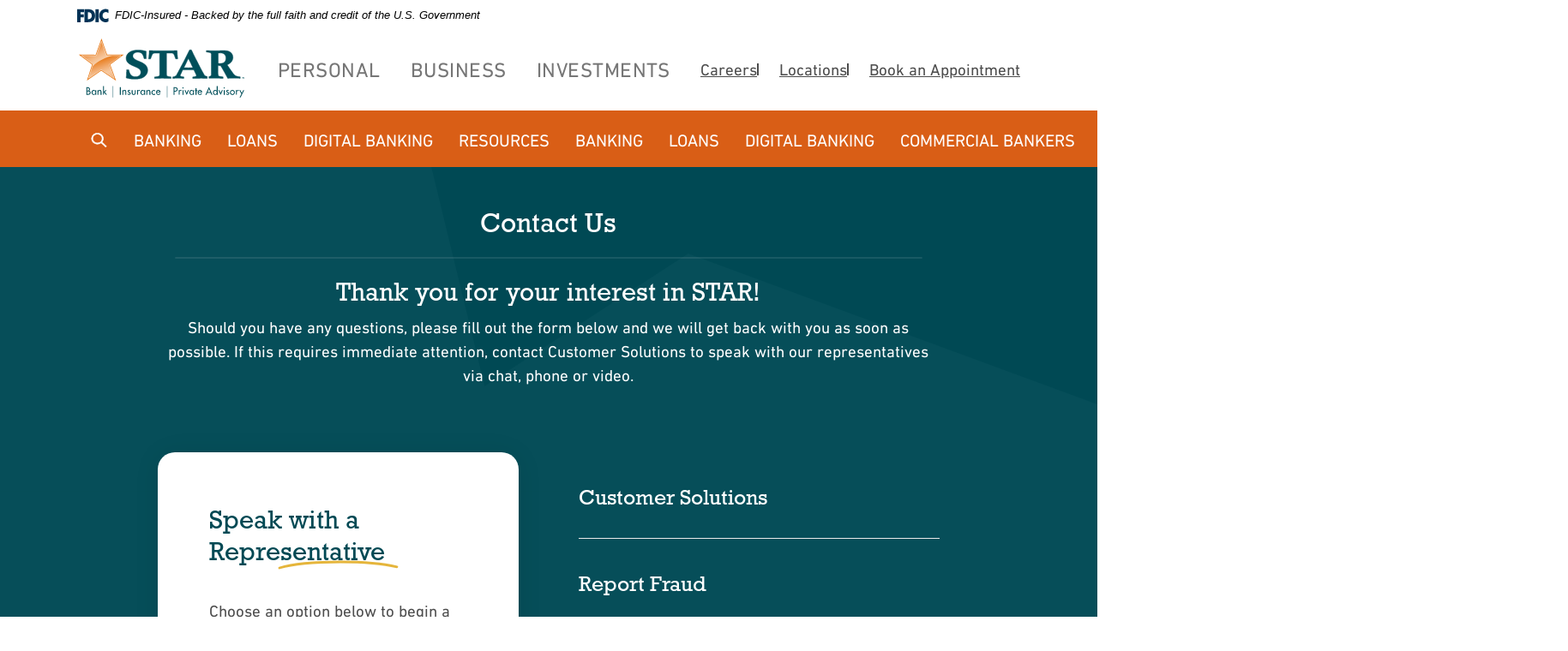

--- FILE ---
content_type: text/html; charset=utf-8
request_url: https://www.starfinancial.com/contact-us
body_size: 28541
content:
<!DOCTYPE html><html class="no-js" lang="en"><head><script companyid="8736" src="https://c.evidon.com/dg/dg.js"></script><meta charset="utf-8"><meta http-equiv="X-UA-Compatible" content="IE=edge,chrome=1"><title>Contact Us | STAR Financial Bank</title><meta name="description" content="If you have any questions about your account or need to report fraud, please contact us."><meta name="keywords" content=""><meta name="viewport" content="width=device-width,initial-scale=1"><meta name="apple-mobile-web-app-title" content="STAR Financial Bank"> <meta name="smartbanner:title" content="STAR Financial Bank Mobile App"><meta name="smartbanner:author" content="STAR Financial Bank"><meta name="smartbanner:price" content="FREE"><meta name="smartbanner:price-suffix-apple" content=" - On the App Store"><meta name="smartbanner:price-suffix-google" content=" - In Google Play"><meta name="smartbanner:icon-apple" content="/apple-touch-icon.png"><meta name="smartbanner:icon-google" content="/apple-touch-icon.png"><meta name="smartbanner:button" content="VIEW"><meta name="smartbanner:button-url-apple" content=""><meta name="smartbanner:button-url-google" content=""><meta name="smartbanner:enabled-platforms" content="android,ios"> <link rel="stylesheet" href="/assets/css/main.min.css?v=1765482960542"><link rel="preconnect" href="https://cdn.fonts.net"><link href="https://cdn.fonts.net/kit/49866805-4c6c-486f-a211-61bde5cc0d92/49866805-4c6c-486f-a211-61bde5cc0d92.css" rel="stylesheet"><script src="https://api.glia.com/salemove_integration.js"></script>
          
        
            <!--<script>var oneClickSettings = { version:0, baseUrl: "https://starfinancial.com.oneclickfinancial.net", purlQueryParam:"purlId" };</script>
<script type="text/javascript" src="https://starfinancial.com.oneclickfinancial.net/Scripts/iframe.js"></script>-->


<!-- Google Tag Manager -->

<script>(function(w,d,s,l,i){w[l]=w[l]||[];w[l].push({'gtm.start':

new Date().getTime(),event:'gtm.js'});var f=d.getElementsByTagName(s)[0],

j=d.createElement(s),dl=l!='dataLayer'?'&l='+l:'';j.async=true;j.src=

'https://www.googletagmanager.com/gtm.js?id='+i+dl;f.parentNode.insertBefore(j,f);

})(window,document,'script','dataLayer','GTM-K6LCZK7F');</script>

<!-- End Google Tag Manager -->



<script>
  (function() {
    var s = document.createElement('script');
    var h = document.querySelector('head') || document.body;
    s.src = 'https://acsbapp.com/apps/app/dist/js/app.js';
    s.async = true;
    s.onload = function() {
      acsbJS.init({
        statementLink: '/accessibility-statement',
        footerHtml: 'Powered By Jack Henry&#x2122;',
        hideMobile: false,
        hideTrigger: false,
        disableBgProcess: false,
        language: 'en',
        position: 'left',
        leadColor: '#146ff8',
        triggerColor: '#146ff8',
        triggerRadius: '50%',
        triggerPositionX: 'left',
        triggerPositionY: 'bottom',
        triggerIcon: 'people',
        triggerSize: 'medium',
        triggerOffsetX: 20,
        triggerOffsetY: 20,
        mobile: {
          triggerSize: 'small',
          triggerPositionX: 'left',
          triggerPositionY: 'center',
          triggerOffsetX: 0,
          triggerOffsetY: 0,
          triggerRadius: '50%'
        }
      });
    };
    h.appendChild(s);
  }());
</script>


<script type="text/javascript">
    (function (id) {
        function append(scriptid, url, async) {
            var d = document, sn = 'script', f = d.getElementsByTagName(sn)[0];
            if (!f) f = d.head;
            var s = d.createElement(sn);
            s.async = async;
            s.id = scriptid;
            s.src = url;
            s.charset = 'utf-8';
            f.parentNode.insertBefore(s, f);
        }

        function is2parttld(value) {
            var tldindicators = ['co', 'com', 'info', 'web', 'info', 'gov', 'edu', 'biz', 'net', 'org'];
            var countryindicators = ['uk', 'us', 'fr', 'es', 'de', 'at', 'au', 'ae', 'be', 'br', 'ca', 'ch', 'cn', 'co', 'cz', 'dk', 'eg', 'eu', 'fi', 'gb', 'gr', 'hk', 'hr', 'hu', 'ie', 'in', 'jp', 'mx', 'nl', 'no', 'nz', 'pl', 'ro', 'ru', 'se'];
            return (tldindicators.indexOf(value) !== -1 || countryindicators.indexOf(value) !== -1);
        }

        function getRootDomain() {
            var parts = window.location.hostname.split('.');
            if (parts.length === 2) rootDomain = parts[0];
            else if (parts.length > 2) {
                // see if the next to last value is a common tld
                var part = parts[parts.length - 2];
                if (is2parttld(part)) {
                    rootDomain = parts[parts.length - 3]; // go back one more
                }
                else {
                    rootDomain = part;
                }
            }

            return rootDomain;
        }

        window.evidon = {};
        window.evidon.id = id;
        window.evidon.test = false;  // set to true for non-production testing.
        //window.evidon.userid = '';

        var cdn = '//c.evidon.com/', rootDomain = getRootDomain(), noticecdn = cdn + 'sitenotice/';
        append('evidon-notice', noticecdn + 'evidon-sitenotice-tag.js', false);
        append('evidon-location', cdn + 'geo/country.js', true);
        append('evidon-themes', noticecdn + id + '/snthemes.js', true);
        if (rootDomain) append('evidon-settings', noticecdn + id + '/' + rootDomain + (window.evidon.test ? '/test' : '') + '/settingsV2.js', true);

        window.evidon.priorConsentCallback = function (categories, vendors, cookies) {
            // add the tags which need to wait for prior consent
            // here.  This should be all your advertising tags and
            // probably most of your social and tracking tags.
            var handlers = {
                categories: {
                    'advertiser': 'handleAdvertiser',
                    'ad exchange': 'handleAdExchange',
                    'ad network': 'handleAdNetwork',
                    'ad server': 'handleAdServer',
                    'ad verification': 'handleAdVerification',
                    'agency': 'handleAgency',
                    'analytics provider': 'handleAnalyticsProvider',
                    'business intelligence': 'handleBusinessIntelligence',
                    'content management/saas': 'handleContentManagementSaaS',
                    'creative/ad format technology': 'handleCreativeAdFormatTechnology',
                    'data aggregator/supplier': 'handleDataAggregatorSupplier',
                    'data management platform': 'handleDataManagementPlatform',
                    'demand side platform': 'handleDemandSidePlatform',
                    'marketing solutions': 'handleMarketingSolutions',
                    'mobile': 'handleMobile',
                    'online privacy platform': 'handleOnlinePrivacyPlatform',
                    'optimizer': 'handleOptimizer',
                    'other': 'handleOther',
                    'publisher': 'handlePublisher',
                    'research provider': 'handleResearchProvider',
                    'retargeter': 'handleRetargeter',
                    'sensitive personal information': 'handleSensitivePersonalInformation',
                    'social media': 'handleSocialMedia',
                    'supply side platform': 'handleSupplySidePlatform',
                    'tag manager': 'handleTagManager',
                    'video': 'handleVideo',
                    'website optimization': 'handleWebsiteOptimization',
                },
                vendors: {}
            };

            for (var category in categories) {
                if (!categories[category]) continue;
                var handler = window.evidon[handlers.categories[category]];
                if (typeof handler === 'function') handler();
            }
            for (var vendor in vendors) {
                if (!vendors[vendor]) continue;
                var handler = window.evidon[handlers.vendors[vendor]];
                if (typeof handler === 'function') handler();
            }
        }

        window.evidon.closeCallback = function () {
            // this is executed if the user closed a UI element without either Accepting (providing consent)
            // or Declining (declining to provide consent).
        }

        window.evidon.consentWithdrawnCallback = function () {
            // this is exeucted if the user withdraws consent and elects to
            // no longer allow technologies to run on the site.
        }

        window.evidon.consentDeclinedCallback = function () {
            // this is executed if the user explicitly declines giving consent by
            // using a Decline button
        }
    })(8736);
</script></head><body class="subpage form template-contact "><div role="navigation"><div class="hidden-compliance" id="complianceMenu"><ul class="list-unstyled"><li><a href="/">Home</a></li><li><a href="#main">Skip to main content</a></li><li><a href="#footer">Skip to footer</a></li></ul></div><a class="hidden-compliance external" href="http://get.adobe.com/reader/" title="External link to download Acrobat Reader">Download Acrobat Reader 5.0 or higher to view .pdf files.</a></div><div class="master-container"><script type="text/javascript" src="https://www.images-home.com/image.js"></script> <header class="header"><link rel="stylesheet" href="https://fonts.googleapis.com/css2?family=Source+Sans+3:ital,wght@1,400;1,600"><div class="fdic-banner"><div class="container"><div class="fdic-container"><div class="fdic-logo"><svg width="38" height="17" viewBox="0 0 38 17" aria-labelledby="fdicLogo"><title id="fdicLogo">FDIC Logo</title><g><path fill-rule="evenodd" clip-rule="evenodd" d="M8.79102 0.673615H13.9183C18.5271 0.673615 21.4825 3.66654 21.4825 8.34109C21.4825 13.5134 18.216 16.0328 13.0138 16.0328H8.79102V0.673615ZM13.5956 4.19475C13.4113 4.19475 13.1751 4.2251 12.8525 4.2251V12.5057C15.4564 12.5057 17.4613 11.413 17.4613 8.25614C17.4613 5.54248 15.8194 4.20082 13.5841 4.20082L13.5956 4.19475Z" fill="currentColor"></path><path fill-rule="evenodd" clip-rule="evenodd" d="M37.3603 5.14182V1.0865C36.3305 0.61301 35.2172 0.375059 34.0938 0.388356C32.0639 0.322493 30.0956 1.12816 28.6402 2.6207C27.1847 4.11323 26.3669 6.16465 26.3741 8.30473C26.3741 12.8093 29.7673 16.1118 34.0131 16.1118C35.2019 16.1973 36.3828 15.8524 37.3603 15.1344V11.073C36.4505 11.779 35.3558 12.1713 34.2263 12.1961C33.1948 12.2257 32.198 11.8027 31.4739 11.0281C30.7497 10.2535 30.3632 9.19685 30.4068 8.11047C30.3706 7.02121 30.7578 5.96358 31.4788 5.18208C32.1997 4.40058 33.192 3.96287 34.2263 3.97015C35.3567 4.01174 36.4489 4.41161 37.3603 5.11754V5.14182Z" fill="currentColor"></path><path fill-rule="evenodd" clip-rule="evenodd" d="M0 0.673615V16.0328H4.00964L4.03845 10.1563H7.93863V6.60483H4.06149L4.03845 4.22506H8.23244V0.673615H0Z" fill="currentColor"></path><path fill-rule="evenodd" clip-rule="evenodd" d="M21.9092 16.0328H25.9188V0.673615H21.9092V16.0328Z" fill="currentColor"></path></g></svg></div><span class="fdic-text">FDIC-Insured - Backed by the full faith and credit of the U.S. Government</span></div></div></div><div class="header__top-container container-xl"><div class="header__top"><div class="d-flex align-items-center"><div class="header__top-logo"><span itemscope="" itemtype="http://schema.org/BankOrCreditUnion"><span itemprop="name" class="sr-only">STAR Financial Bank</span> <a href="/" class="logo" title="STAR Financial Bank, Anderson, IN" itemprop="url" id="siteLogo-js"><span class="logotype" itemprop="image" itemscope="" itemtype="http://schema.org/ImageObject"><img src="/assets/img/logo.svg" alt="STAR Financial Bank" itemprop="url"></span></a></span></div><div class="header__top-categories"><nav aria-label="Category Selection Menu"><ul><li><a href="/" title="Personal Banking">Personal</a></li><li><a href="/business" title="Business Banking">Business</a></li><li><a href="/investments" title="Investments">Investments</a></li></ul></nav></div></div><div class="header__top-secondary"><div class="d-none d-lg-block"><nav aria-label="Secondary Navigation Menu" class="secondaryNav"><ul class="banno-menu menu-e813f2a0-d530-11eb-a5ef-0242bf624d4b">
                       <li class="menu-internal">
        <a href="/careers">Careers</a>
        
      </li><li class="menu-internal">
        <a href="/locations">Locations</a>
        
      </li><li class="menu-external">
        <a href="https://appointments.starfinancial.com/service" target="_blank">Book an Appointment</a>
        
      </li>
                     </ul></nav></div></div></div></div><div class="header__bottom"><link rel="stylesheet" href="https://fonts.googleapis.com/css2?family=Source+Sans+3:ital,wght@1,400;1,600"><div class="fdic-banner"><div class="container"><div class="fdic-container"><div class="fdic-logo"><svg width="38" height="17" viewBox="0 0 38 17" aria-labelledby="fdicLogo"><title id="fdicLogo">FDIC Logo</title><g><path fill-rule="evenodd" clip-rule="evenodd" d="M8.79102 0.673615H13.9183C18.5271 0.673615 21.4825 3.66654 21.4825 8.34109C21.4825 13.5134 18.216 16.0328 13.0138 16.0328H8.79102V0.673615ZM13.5956 4.19475C13.4113 4.19475 13.1751 4.2251 12.8525 4.2251V12.5057C15.4564 12.5057 17.4613 11.413 17.4613 8.25614C17.4613 5.54248 15.8194 4.20082 13.5841 4.20082L13.5956 4.19475Z" fill="currentColor"></path><path fill-rule="evenodd" clip-rule="evenodd" d="M37.3603 5.14182V1.0865C36.3305 0.61301 35.2172 0.375059 34.0938 0.388356C32.0639 0.322493 30.0956 1.12816 28.6402 2.6207C27.1847 4.11323 26.3669 6.16465 26.3741 8.30473C26.3741 12.8093 29.7673 16.1118 34.0131 16.1118C35.2019 16.1973 36.3828 15.8524 37.3603 15.1344V11.073C36.4505 11.779 35.3558 12.1713 34.2263 12.1961C33.1948 12.2257 32.198 11.8027 31.4739 11.0281C30.7497 10.2535 30.3632 9.19685 30.4068 8.11047C30.3706 7.02121 30.7578 5.96358 31.4788 5.18208C32.1997 4.40058 33.192 3.96287 34.2263 3.97015C35.3567 4.01174 36.4489 4.41161 37.3603 5.11754V5.14182Z" fill="currentColor"></path><path fill-rule="evenodd" clip-rule="evenodd" d="M0 0.673615V16.0328H4.00964L4.03845 10.1563H7.93863V6.60483H4.06149L4.03845 4.22506H8.23244V0.673615H0Z" fill="currentColor"></path><path fill-rule="evenodd" clip-rule="evenodd" d="M21.9092 16.0328H25.9188V0.673615H21.9092V16.0328Z" fill="currentColor"></path></g></svg></div><span class="fdic-text">FDIC-Insured - Backed by the full faith and credit of the U.S. Government</span></div></div></div><div class="header__bottom-inner position-relative"><div class="px-1 header__bottom-left"><a href="/" class="logo logo-fixed" title="STAR Financial Bank, Anderson, IN" itemprop="url"><span class="logotype" itemprop="image" itemscope="" itemtype="http://schema.org/ImageObject"><img src="/assets/img/logo.svg" alt="STAR Financial Bank" itemprop="url"> </span></a><div class="search d-none d-lg-block" id="search-desktop"><button type="button" data-bs-target="#searchForm" class="d-none d-lg-block header__button icon js-toggle-focus open-search" title="Open Site Search"><svg class="bs-icon"><use href="#custom--search"></use></svg></button><div class="search__form d-flex flex-row justify-content-between align-items-center align-content-center" id="searchForm"><button type="button" class="d-none d-lg-block header__button js-toggle-focus close-search" title="Close Site Search"><svg><use href="#custom--close"></use></svg></button><form method="GET" action="/search" class="ms-1" data-pristine-validate=""><div class="form-group mb-0 d-flex flex-row justify-content-between align-items-center align-content-center"><label for="siteSearch" class="sr-only">Enter search terms</label> <input name="q" id="siteSearch" class="form-control" type="text" placeholder="Search" required=""> <button type="submit" class="search-submit"><svg><use href="#custom--search"></use></svg><span class="sr-only">Start Site Search</span></button></div></form></div></div></div><nav aria-label="Primary" class="mainNav__container navbar navbar-expand-lg"><div class="collapse mainNav__collapse navbar-collapse" id="navbarCollapse"><div class="mainNav__collapse-inner"><a href="/" class="logo logo-inner" title="STAR Financial Bank, Anderson, IN" itemprop="url"><span class="logotype" itemprop="image" itemscope="" itemtype="http://schema.org/ImageObject"><img src="/assets/img/logo.svg" alt="STAR Financial Bank" itemprop="url"></span></a><div class="d-lg-none"><button type="button" class="navbar-toggle" data-bs-toggle="collapse" data-bs-target="#navbarCollapse" aria-controls="navbarCollapse" aria-expanded="true" aria-label="Close navigation"><span class="sr-only">Close</span> <svg><use href="#custom--close"></use></svg></button></div><div class="header__top-secondary d-block d-lg-none mt-25 mt-lg-0"><nav aria-label="Secondary Navigation Menu" class="secondaryNav"><ul class="banno-menu menu-e813f2a0-d530-11eb-a5ef-0242bf624d4b">
                       <li class="menu-internal">
        <a href="/careers">Careers</a>
        
      </li><li class="menu-internal">
        <a href="/locations">Locations</a>
        
      </li><li class="menu-external">
        <a href="https://appointments.starfinancial.com/service" target="_blank">Book an Appointment</a>
        
      </li>
                     </ul></nav></div><div class="mainNav"><ul class="banno-menu menu-e813f2a0-d530-11eb-a5ef-0242bf624d5b">
                       <li class="dropdown menu-category">
        <span role="button" aria-expanded="false" class="category-item" tabindex="0">Personal</span>
        <ul class="dropdown-menu">
            <li class="menu-internal">
        <a href="/index">Go to Personal Homepage</a>
        
      </li><li class="dropdown menu-group">
        <span role="button" aria-expanded="false" class="group-item" tabindex="0">Banking</span>
        <ul class="dropdown-menu">
            <li class="menu-internal">
        <a href="/personal/banking/personal-accounts">Personal Accounts</a>
        
      </li><li class="menu-external">
        <a href="https://creditcardlearnmore.com/11t3/index?ecdma-lc=9334&ecid=OTHE_25940" target="_blank">Credit Cards</a>
        
      </li><li class="menu-internal">
        <a href="/account-finder">Account Finder</a>
        
      </li><li class="menu-external">
        <a href="https://apply.starfinancial.com/apply.aspx?enc=Kw21Wblm1yxpjJabdoZaD7z9o_FCIht8jgRxWcA-dT_qhjDenqXu5vXoZ7jmXeqf2VF5npqVYm4E4uhHiinz_Mjr02AjVsAYnZ7e1p3aKGE" target="_blank">Open an Account</a>
        
      </li><li class="menu-internal">
        <a href="/personal/banking/private-banking">Private Banking</a>
        
      </li><li class="menu-internal">
        <a href="/personal/resources/rates">Current Rates</a>
        
      </li>
          </ul>
      </li><li class="dropdown menu-group">
        <span role="button" aria-expanded="false" class="group-item" tabindex="0">Loans</span>
        <ul class="dropdown-menu">
            <li class="menu-internal">
        <a href="/personal/loans/mortgage-loans">Mortgage Loans</a>
        
      </li><li class="menu-internal">
        <a href="/personal/loans/home-equity-loans" target="_blank">Home Equity Loans</a>
        
      </li><li class="menu-internal">
        <a href="/personal/loans/auto-boat-and-rv-loans">Auto, Boat & RV Loans</a>
        
      </li><li class="menu-internal">
        <a href="/personal/resources/rates">Current Rates</a>
        
      </li>
          </ul>
      </li><li class="dropdown menu-group">
        <span role="button" aria-expanded="false" class="group-item" tabindex="0">Digital Banking</span>
        <ul class="dropdown-menu">
            <li class="menu-internal">
        <a href="/personal/resources/digital-banking-resource-center">Digital Banking Resource Center</a>
        
      </li><li class="menu-internal">
        <a href="/personal/digital-banking/mobile-app">Mobile App</a>
        
      </li><li class="menu-external">
        <a href="https://www.myaccountaccess.com/onlineCard/login.do" target="_blank">Make a Credit Card Payment</a>
        
      </li>
          </ul>
      </li><li class="dropdown menu-group">
        <span role="button" aria-expanded="false" class="group-item" tabindex="0">Resources</span>
        <ul class="dropdown-menu">
            <li class="menu-internal">
        <a href="/faqs">FAQs</a>
        
      </li><li class="menu-internal">
        <a href="/financial-calculators">Calculators</a>
        
      </li><li class="menu-internal">
        <a href="/personal/resources/rates">Rates</a>
        
      </li><li class="menu-internal">
        <a href="/star-assist"> STAR Assist</a>
        
      </li>
          </ul>
      </li>
          </ul>
      </li><li class="dropdown menu-category">
        <span role="button" aria-expanded="false" class="category-item" tabindex="0">Business</span>
        <ul class="dropdown-menu">
            <li class="menu-internal">
        <a href="/business">Go to Business Homepage</a>
        
      </li><li class="dropdown menu-group">
        <span role="button" aria-expanded="false" class="group-item" tabindex="0">Banking</span>
        <ul class="dropdown-menu">
            <li class="menu-internal">
        <a href="/business/banking/business-deposit-accounts">Business Deposit Accounts</a>
        
      </li><li class="menu-internal">
        <a href="/business/banking/treasury-management">Treasury Management</a>
        
      </li><li class="menu-external">
        <a href="https://partners.clover.com/sites/home/?partner=star-financial" target="_blank">Merchant Services</a>
        
      </li><li class="menu-internal">
        <a href="/business/meet-our-commercial-bankers">Meet Our Commercial Bankers</a>
        
      </li>
          </ul>
      </li><li class="dropdown menu-group">
        <span role="button" aria-expanded="false" class="group-item" tabindex="0">Loans</span>
        <ul class="dropdown-menu">
            <li class="menu-internal">
        <a href="/business/loans/commercial">Commercial</a>
        
      </li><li class="menu-internal">
        <a href="/business/loans/small-business-sba">Small Business/SBA</a>
        
      </li><li class="menu-external">
        <a href="https://creditcardlearnmore.com/11t3/index?ecdma-lc=9334&ecid=OTHE_25940#business" target="_blank">Credit Cards</a>
        
      </li>
          </ul>
      </li><li class="dropdown menu-group">
        <span role="button" aria-expanded="false" class="group-item" tabindex="0">Digital Banking</span>
        <ul class="dropdown-menu">
            <li class="menu-internal">
        <a href="/business/resources/digital-banking-resource-center">Digital Banking Resource Center</a>
        
      </li><li class="menu-internal">
        <a href="/personal/digital-banking/mobile-app">Mobile App</a>
        
      </li><li class="menu-external">
        <a href="https://www.myaccountaccess.com/onlineCard/login.do" target="_blank">Make a Credit Card Payment</a>
        
      </li>
          </ul>
      </li><li class="dropdown menu-group">
        <span role="button" aria-expanded="false" class="group-item" tabindex="0">Commercial Bankers</span>
        <ul class="dropdown-menu">
            <li class="menu-internal">
        <a href="/business/meet-our-commercial-bankers">Meet Our Commercial Bankers</a>
        
      </li>
          </ul>
      </li>
          </ul>
      </li><li class="dropdown menu-category">
        <span role="button" aria-expanded="false" class="category-item" tabindex="0">Investments</span>
        <ul class="dropdown-menu">
            <li class="menu-internal">
        <a href="/investments">Go to Investments Homepage</a>
        
      </li><li class="dropdown menu-group">
        <span role="button" aria-expanded="false" class="group-item" tabindex="0">Investments</span>
        <ul class="dropdown-menu">
            <li class="menu-external">
        <a href="https://www.starinvestmentservices.com/">Investments Team & Services</a>
        
      </li>
          </ul>
      </li><li class="dropdown menu-group">
        <span role="button" aria-expanded="false" class="group-item" tabindex="0">Wealth Management</span>
        <ul class="dropdown-menu">
            <li class="menu-internal">
        <a href="/investments/wealth-management-team-and-services">Wealth Management Team & Services</a>
        
      </li>
          </ul>
      </li>
          </ul>
      </li>
                     </ul></div><div class="mainNav__bottom"><div id="search-mobile"><div class="search__form"><form method="GET" action="/search" data-pristine-validate=""><div class="form-group mb-0 d-flex flex-row justify-content-between align-items-center align-content-center search__form"><label for="siteSearch2" class="sr-only">Enter search terms</label> <input name="q" id="siteSearch2" class="form-control me-1" type="text" placeholder="Search..." required=""> <button type="submit" class="search-submit"><svg class="bs-icon"><use href="#custom--search"></use></svg><span class="sr-only">Start Site Search</span></button></div></form></div></div> <a href="https://apply.starfinancial.com/apply.aspx?enc=Kw21Wblm1yxpjJabdoZaD7z9o_FCIht8jgRxWcA-dT_qhjDenqXu5vXoZ7jmXeqf2VF5npqVYm4E4uhHiinz_Mjr02AjVsAYnZ7e1p3aKGE" target="_blank">Open Account</a> <button type="button" data-bs-toggle="modal" data-bs-target="#olbModal" class="btn btn-primary btn-large js-toggle-focus toggle-login" title="Toggle Online Banking Login">Login</button></div></div></div></nav><div class="header__bottom-olb"><a href="https://apply.starfinancial.com/apply.aspx?enc=Kw21Wblm1yxpjJabdoZaD7z9o_FCIht8jgRxWcA-dT_qhjDenqXu5vXoZ7jmXeqf2VF5npqVYm4E4uhHiinz_Mjr02AjVsAYnZ7e1p3aKGE" class="pe-sm-1 pe-md-15 d-none d-sm-inline-block" target="_blank">Open Account</a><div class="mainNav__header d-inline-block d-lg-none"><button type="button" class="navbar-toggle collapsed btn" data-bs-toggle="collapse" data-bs-target="#navbarCollapse" aria-controls="navbarCollapse" aria-expanded="false" aria-label="Open&#x000a;&#x0009;&#x0009;&#x0009;&#x0009;&#x0009; navigation">Menu</button></div><button type="button" data-bs-toggle="modal" data-bs-target="#olbModal" class="btn btn-primary js-toggle-focus toggle-login d-none d-sm-inline-block ms-1 ms-md-15 ms-lg-0" title="Toggle Online Banking Login">Login</button></div></div></div></header><div class="modal fade" id="olbModal" tabindex="-1" role="dialog" aria-labelledby="modal--olb-title"><div class="modal-dialog modal-dialog-centered" role="document"><div class="container-xl px-0"><div class="modal-content p-0 bg-transparent border-0"><div class="row position-relative g-3 rounded olb__inner remove-blank"><button type="button" class="btn btn-small px-lg-3 btn-modal modal-close" data-bs-dismiss="modal" aria-label="Close Online Banking Modal"><svg class="bs-icon d-block d-lg-none"><use href="#custom--close"></use></svg><span class="d-none d-lg-block">Close</span><span class="sr-only"> Online Banking Modal</span></button><div class="col-lg-6 mt-lg-0 flex-fill"><div class="olb__container h-100 w-100 rounded bg-white pt-4 pt-sm-10 pb-4 pb-sm-8 ps-3 ps-sm-9 pe-3 pe-sm-8"><link rel="stylesheet" href="https://fonts.googleapis.com/css2?family=Source+Sans+3:ital,wght@1,400;1,600"><div class="fdic-banner"><div class="container"><div class="fdic-container"><div class="fdic-logo"><svg width="38" height="17" viewBox="0 0 38 17" aria-labelledby="fdicLogo"><title id="fdicLogo">FDIC Logo</title><g><path fill-rule="evenodd" clip-rule="evenodd" d="M8.79102 0.673615H13.9183C18.5271 0.673615 21.4825 3.66654 21.4825 8.34109C21.4825 13.5134 18.216 16.0328 13.0138 16.0328H8.79102V0.673615ZM13.5956 4.19475C13.4113 4.19475 13.1751 4.2251 12.8525 4.2251V12.5057C15.4564 12.5057 17.4613 11.413 17.4613 8.25614C17.4613 5.54248 15.8194 4.20082 13.5841 4.20082L13.5956 4.19475Z" fill="currentColor"></path><path fill-rule="evenodd" clip-rule="evenodd" d="M37.3603 5.14182V1.0865C36.3305 0.61301 35.2172 0.375059 34.0938 0.388356C32.0639 0.322493 30.0956 1.12816 28.6402 2.6207C27.1847 4.11323 26.3669 6.16465 26.3741 8.30473C26.3741 12.8093 29.7673 16.1118 34.0131 16.1118C35.2019 16.1973 36.3828 15.8524 37.3603 15.1344V11.073C36.4505 11.779 35.3558 12.1713 34.2263 12.1961C33.1948 12.2257 32.198 11.8027 31.4739 11.0281C30.7497 10.2535 30.3632 9.19685 30.4068 8.11047C30.3706 7.02121 30.7578 5.96358 31.4788 5.18208C32.1997 4.40058 33.192 3.96287 34.2263 3.97015C35.3567 4.01174 36.4489 4.41161 37.3603 5.11754V5.14182Z" fill="currentColor"></path><path fill-rule="evenodd" clip-rule="evenodd" d="M0 0.673615V16.0328H4.00964L4.03845 10.1563H7.93863V6.60483H4.06149L4.03845 4.22506H8.23244V0.673615H0Z" fill="currentColor"></path><path fill-rule="evenodd" clip-rule="evenodd" d="M21.9092 16.0328H25.9188V0.673615H21.9092V16.0328Z" fill="currentColor"></path></g></svg></div><span class="fdic-text">FDIC-Insured - Backed by the full faith and credit of the U.S. Government</span></div></div></div><div class="h4 pe-15 pe-md-0 text-uppercase" id="modal--olb-title">Welcome! Access your accounts</div><span class="rqd d-inline-block">Asterisk denotes required field</span><div class="form-group"><label for="olbType">Account Type <span>*</span></label><div class="select-wrapper"><select name="olbType" id="olbType" class="form-control type" data-parsley-required="true"><option value="olb-default" selected="selected">Online Banking</option><option value="credit-card">Credit Card</option><option value="eclub-benefits">eClub Benefits</option><option value="clover-merchant-processing">Clover Merchant Processing</option><option value="lockbox">Lockbox</option><option value="remote-deposit-capture">Remote Deposit Capture</option><option value="star-investment-services">STAR Investment Services</option><option value="trust-services">Trust Services</option></select></div></div><div class="olb-option-js d-inline-block w-100" id="olb-default"><form class="olb__login w-100" method="post" name="Remote" action="https://my.starfinancial.com/Authentication/Username" data-pristine-validate="" id="onlineBankingForm-js"><div class="form-group"><label for="username">Username <span>*</span></label> <input type="text" class="form-control" name="username" id="username" required="" autocomplete="username"></div><div class="form-group"><label for="password">Password <span>*</span></label> <input type="password" class="form-control" name="password" id="password" required=""></div><div class="pt-1 d-sm-flex"><input type="submit" class="btn btn-default me-md-2 mb-2 mb-md-0" value="Login"><div class="olb__links"><div><a href="https://my.starfinancial.com/Registration" title="Enroll" target="_blank">Enroll</a></div><div><span class="px-1 fw-semibold">|</span></div><div><a href="https://my.starfinancial.com/ForgotUsername" title="Forgot Username?" target="_blank">Username?</a></div><div><span class="d-block px-1 fw-semibold">|</span></div><div><a href="https://my.starfinancial.com/ForgotPassword" title="Forgot Password?" target="_blank">Password?</a></div></div></div></form></div><div class="olb-option-js d-none w-100" id="credit-card"><a href="https://www.myaccountaccess.com/onlineCard/login.do" class="btn btn-default mt-1" title="Credit Card (login/make a payment)" target="_blank">Login</a></div><div class="olb-option-js d-none w-100" id="eclub-benefits"><a href="https://www.eclubonline.net/default.aspx" class="btn btn-default mt-1" title="eClub Benefits" target="_blank">Login</a></div><div class="olb-option-js d-none w-100" id="clover-merchant-processing"><a href="https://www.clover.com/login" class="btn btn-default mt-1" title="Clover Merchant Processing" target="_blank">Login</a></div><div class="olb-option-js d-none w-100" id="lockbox"><a href="https://www.remitlockbox.com/StarFinancial/login.aspx" class="btn btn-default mt-1" title="Lockbox" target="_blank">Login</a></div><div class="olb-option-js d-none w-100" id="remote-deposit-capture"><a href="https://smartpay.profitstars.com/auth/Account/Login?ReturnUrl=%2Fauth%2Fconnect%2Fauthorize%2Fcallback%3Fclient_id%3DSmartPayBusiness%26redirect_uri%3Dhttps%253A%252F%252Fsmartpay.profitstars.com%252Fbusiness%252F%26response_type%3Dcode%2520id_token%26scope%3Dopenid%2520offline_access%2520epsidentity%2520epsaccess%26state%3DOpenIdConnect.AuthenticationProperties%[base64]%26response_mode%3Dform_post%26nonce%3D638399895824707808.MmIyODQ2N2ItYjJhMy00NDRiLWFhYjItMzFkZGI5MzcwZDMzNmU2ODEzNDMtMDE0Mi00ZWM0LWI0NDgtYjk2ODE3MmUxNTRj%26code_challenge%3DOk2WW2_guNpqinRfN0cqR_bFR0p8heJFJbA62bJRi54%26code_challenge_method%3DS256%26acr_values%3DappId%253A1%2520brandId%253Astarfinancial%26x-client-SKU%3DID_NET461%26x-client-ver%3D5.3.0.0" class="btn btn-default mt-1" title="Remote Deposit Capture" target="_blank">Login</a></div><div class="olb-option-js d-none w-100" id="star-investment-services"><a href="https://client.adviceworks.net/auth/login" class="btn btn-default mt-1" title="STAR Investment Services" target="_blank">Login</a></div><div class="olb-option-js d-none w-100" id="trust-services"><a href="https://starwealthmanagement.accessasc.com" class="btn btn-default mt-1" title="Trust Services" target="_blank">Login</a></div><div class="mt-4 d-block d-lg-none mt-xl-0"><div class="app-buttons mt-4"><a href="https://apps.apple.com/us/app/star-bank-mobile/id957813040?mt=8+" title="Download App on Apple Store"><svg class="bs-icon apple"><use href="#custom--icon-apple"></use></svg> <span class="sr-only">Apple Store</span> </a><a href="https://play.google.com/store/apps/details?id=com.starbank.starbank" title="Download App on Google Play Store"><div class="google d-flex align-items-center justify-content-center"><img src="/assets/img/play-icon.png" alt="Google Play"> <svg class="bs-icon google"><use href="#custom--icon-google"></use></svg></div><span class="sr-only">Google Play</span></a></div></div><div class="qr d-none d-lg-flex justify-content-start align-items-end mt-3 px-15"><div class="qr-code pe-3"><img src="/assets/img/star-qr-75px.png" alt="QR Code to Download Mobile App"></div><div><div class="sm">Manage your money on the go from any device with the STAR Bank Mobile App.</div><div class="xs">Scan to download it now.</div></div></div></div></div></div></div></div></div></div><div class="bg-primary" id="main" tabindex="-1" role="main"><div class="container-md"><div class="row"><div class="col-xl-10 offset-xl-1"><div class="hero__subpage"><div class="hero__subpage-content mb-2"><div class="container"><h1 class="page-title mb-0 pt-45 pb-2 text-center">Contact Us</h1><hr></div></div></div></div></div></div><div class="subpage-content"><div class="container-md"><div class="row pb-75 remove-blank"><div class="col-xl-10 offset-xl-1"><div data-content-block="bodyCopy1" data-content="content" data-editable="editable" class="content text-light"> <h2 style="text-align: center;">Thank you for your interest in STAR!</h2>
<p style="text-align: center;">Should you have any questions, please fill out the form below and we will get back with you as soon as possible. If this requires immediate attention, contact Customer Solutions to speak with our representatives via chat, phone or video.</p>  </div></div></div><div class="row"><div class="col-xl-10 offset-xl-1"><div class="row gx-lg-7 d-xl-flex flex-xl-nowrap align-items-start justify-content-center"><div class="col-xl-6 flex-fill"><div data-content-block="bodyCopy3" data-content="content" data-editable="editable" class="content text-light contactForm__inner"> <h2><span class="biggest">Speak with a Representative</span></h2>
<div><br>Choose an option below to begin a session with a local customer service representative:<br></div>
<div> </div>
<div style="text-align: center;"><a href="/contact-us" data-link-id="/contact-us" data-link-type-id="page" class="btn btn-default btn-small btn-sm" data-disclaimer-id="null" target="_self">Start a video call</a></div>
<div style="text-align: center;"><a href="/contact-us" data-link-id="/contact-us" data-link-type-id="page" class="btn btn-default btn-small btn-sm" data-disclaimer-id="null" target="_self">Online voice call</a></div>
<div style="text-align: center;"><a href="/contact-us" data-link-id="/contact-us" data-link-type-id="page" class="btn btn-default btn-small btn-sm" data-disclaimer-id="null" target="_self">Let us call you</a></div>
<div style="text-align: center;"><a href="/contact-us" data-link-id="/contact-us" data-link-type-id="page" class="btn btn-default btn-small btn-sm" data-disclaimer-id="null" target="_self">Chat with us</a></div>  </div></div><aside class="col-xl-6 subpage__sidebar remove-blank"><div id="sidebar-accordion" class="mt-15 mt-xl-0"><div class="card remove-blank"><div role="button" id="sidebarCard1Name" class="card-header collapsed" data-bs-toggle="collapse" data-bs-target="#sidebarCollapse1" tabindex="0" aria-controls="sidebarCollapse1" aria-expanded="false"><div data-content-block="sidebarAccordionHeader1" data-content="content" data-editable="editable"> <div>Customer Solutions</div>  </div></div><div id="sidebarCollapse1" class="collapse" data-bs-parent="#sidebar-accordion" aria-labelledby="sidebarCard1Name"><div class="card-body content"><div data-content-block="sidebarAccordionContent1" data-content="content" data-editable="editable"> <div>
<p>Mon-Fri: 7 am - 8 pm (ET)<br>Sat: 7 am - 5 pm (ET)<br>Automated telephone banking: 24/7<br></p>
<p><strong>Phone:</strong><span> </span>1-800-395-STAR (7827)</p>
<p><strong>Fax:</strong><span> </span>(260) 479-2649</p>
<p><a href="/faqs" data-link-id="/faqs" data-link-type-id="page" class="btn btn-default " data-disclaimer-id="null" target="_blank" rel="noopener">Frequently Asked Questions</a></p>
</div>  </div></div></div></div><div class="card remove-blank"><div role="button" id="sidebarCard2Name" class="card-header collapsed" data-bs-toggle="collapse" data-bs-target="#sidebarCollapse2" tabindex="0" aria-controls="sidebarCollapse2" aria-expanded="false"><div data-content-block="sidebarAccordionHeader2" data-content="content" data-editable="editable"> <div>Report Fraud</div>  </div></div><div id="sidebarCollapse2" class="collapse" data-bs-parent="#sidebar-accordion" aria-labelledby="sidebarCard2Name"><div class="card-body content"><div data-content-block="sidebarAccordionContent2" data-content="content" data-editable="editable"> <div>
<p>To report identity theft, suspected fraud or lost/stolen debit cards or checks:<br><strong>1-800-395-STAR (7827)</strong></p>
<p>Lost/stolen credit card or suspicious credit card transactions:<br><strong>1-800-558-3424</strong></p>
<p>Report Phishing or Email Scams:<br><a href="mailto:phishing@starfinancial.com" data-link-id="" data-link-type-id="email" class=" " data-disclaimer-id="null" target="_self">phishing@starfinancial.com</a></p>
</div>  </div></div></div></div><div class="card remove-blank"><div role="button" id="sidebarCard3Name" class="card-header collapsed" data-bs-toggle="collapse" data-bs-target="#sidebarCollapse3" tabindex="0" aria-controls="sidebarCollapse3" aria-expanded="false"><div data-content-block="sidebarAccordionHeader3" data-content="content" data-editable="editable"> <div>Our Mailing Address</div>  </div></div><div id="sidebarCollapse3" class="collapse" data-bs-parent="#sidebar-accordion" aria-labelledby="sidebarCard3Name"><div class="card-body content"><div data-content-block="sidebarAccordionContent3" data-content="content" data-editable="editable"> <div>P.O. Box 11409<br>Fort Wayne, IN 46897<br><br></div>
<p style="text-align: left;"><a href="/locations" data-link-id="/locations" data-link-type-id="page" class="btn btn-default " data-disclaimer-id="null" target="_blank" rel="noopener">View Our Locations</a></p>  </div></div></div></div><div class="card remove-blank"><div role="button" id="sidebarCard4Name" class="card-header collapsed" data-bs-toggle="collapse" data-bs-target="#sidebarCollapse4" tabindex="0" aria-controls="sidebarCollapse4" aria-expanded="false"><div data-content-block="sidebarAccordionHeader4" data-content="content" data-editable="editable"> <div>Account Inquiries?</div>  </div></div><div id="sidebarCollapse4" class="collapse" data-bs-parent="#sidebar-accordion" aria-labelledby="sidebarCard4Name"><div class="card-body content"><div data-content-block="sidebarAccordionContent4" data-content="content" data-editable="editable"> <div>Login to Online Banking or use the Let's Talk button to contact Customer Solutions.</div>  </div></div></div></div><div class="card remove-blank"><div role="button" id="sidebarCard5Name" class="card-header collapsed" data-bs-toggle="collapse" data-bs-target="#sidebarCollapse5" tabindex="0" aria-controls="sidebarCollapse5" aria-expanded="false"><div data-content-block="sidebarAccordionHeader5" data-content="content" data-editable="editable"> <div>Sponsorship or Donation</div>  </div></div><div id="sidebarCollapse5" class="collapse" data-bs-parent="#sidebar-accordion" aria-labelledby="sidebarCard5Name"><div class="card-body content"><div data-content-block="sidebarAccordionContent5" data-content="content" data-editable="editable"> <div><span>As a financial supporter, we assist non-profit organizations focused on the arts, education, and economic development.</span></div>
<div><a href="/community-impact" data-link-id="/community-impact" data-link-type-id="page" class="btn btn-default " data-disclaimer-id="null" target="_self"><span>Corporate Giving Request</span></a></div>  </div></div></div></div></div><div class="subpage__sidebar-block remove-blank sub"><div class="content" data-content-block="sub1" data-content="content" data-editable="editable"> <div><br></div>  </div></div><div class="subpage__sidebar-block remove-blank mt-3 sub"><div class="content" data-content-block="sub2" data-content="content" data-editable="editable"> <div><br></div>  </div></div></aside></div></div></div><div class="pt-3"><div class="testimonials remove-blank"><div class="row remove-blank"><div class="col-lg-10 offset-lg-1 pb-25"><div data-content-block="testimonialsHeading" data-content="content" data-editable="editable" class="content testimonials__heading remove-blank"> <div><br></div>  </div></div></div><div class="row remove-blank"><div class="col-lg-10 offset-lg-1"><div class="splide testimonials__slider overflow-hidden text-center"><div class="splide__track"><div class="splide__list"><div class="splide__slide testimonials__slider-slide remove-blank"><div class="testimonials__slider-image cms-tip"><div class="content" data-content-block="testimonials1Image" data-content="content" data-editable="editable"> <div><br></div>  </div></div><div class="testimonials__slider-content"><div class="container"><div class="content testimonials__slider-text" data-content-block="testimonials1Content" data-content="content" data-editable="editable"> <div><br></div>  </div></div></div></div><div class="splide__slide testimonials__slider-slide remove-blank"><div class="testimonials__slider-image cms-tip"><div class="content" data-content-block="testimonials2Image" data-content="content" data-editable="editable"> <div><br></div>  </div></div><div class="testimonials__slider-content"><div class="container"><div class="content testimonials__slider-text" data-content-block="testimonials2Content" data-content="content" data-editable="editable"> <div><br></div>  </div></div></div></div><div class="splide__slide testimonials__slider-slide remove-blank"><div class="testimonials__slider-image cms-tip"><div class="content" data-content-block="testimonials3Image" data-content="content" data-editable="editable"> <div><br></div>  </div></div><div class="testimonials__slider-content"><div class="container"><div class="content testimonials__slider-text" data-content-block="testimonials3Content" data-content="content" data-editable="editable"> <div><br></div>  </div></div></div></div><div class="splide__slide testimonials__slider-slide remove-blank"><div class="testimonials__slider-image cms-tip"><div class="content" data-content-block="testimonials4Image" data-content="content" data-editable="editable"> <div><br></div>  </div></div><div class="testimonials__slider-content"><div class="container"><div class="content testimonials__slider-text" data-content-block="testimonials4Content" data-content="content" data-editable="editable"> <div><br></div>  </div></div></div></div><div class="splide__slide testimonials__slider-slide remove-blank"><div class="testimonials__slider-image cms-tip"><div class="content" data-content-block="testimonials5Image" data-content="content" data-editable="editable"> <div><br></div>  </div></div><div class="testimonials__slider-content"><div class="container"><div class="content testimonials__slider-text" data-content-block="testimonials5Content" data-content="content" data-editable="editable"> <div><br></div>  </div></div></div></div></div></div><div class="testimonials__slider-controls" id="testimonialSliderControls"><div class="splide__arrows testimonials__splide-arrows"><div class="container"><div class="d-flex"><button class="splide__arrow testimonials__splide-arrow splide__arrow--prev testimonials__splide-prev" type="button" aria-label="Previous slide" aria-controls="splide01-track"><svg><use href="#custom--arrow-left"></use></svg></button> <button class="splide__arrow testimonials__splide-arrow splide__arrow--next testimonials__splide-next" type="button" aria-label="Next slide" aria-controls="splide01-track"><svg><use href="#custom--arrow-right"></use></svg></button> <button class="splide__toggle" type="button"><span class="splide__toggle__play"><svg><use href="#custom--play"></use></svg></span><span class="splide__toggle__pause"><svg><use href="#custom--pause"></use></svg></span></button></div></div></div></div></div></div></div></div></div><div class="py-md-4 py-6 remove-blank"><div class="col-xl-10 offset-xl-1"><div class="iconAds p-5 shadow rounded-xl"><div class="row remove-blank pb-25"><div class="col"><div data-content-block="iconAdsMax5Heading" data-content="content" data-editable="editable" class="content text-center"> <div><br></div>  </div></div></div><div class="row remove-blank"><div class="col flex-fill"><div class="row justify-content-center g-2 gx-lg-25"><div class="col-6 col-sm-4 col-xxl-2 flex-fill remove-blank"><div class="iconBoxes__box"><div data-content-block="box1Icon" data-content="content" data-editable="editable" class="content"> <div><br></div>  </div><div data-content-block="box1Copy" data-content="content" data-editable="editable" class="content"> <div><br></div>  </div></div></div><div class="col-6 col-sm-4 col-xxl-2 flex-fill remove-blank"><div class="iconBoxes__box"><div data-content-block="box2Icon" data-content="content" data-editable="editable" class="content iconBoxes__box-icon"> <div><br></div>  </div><div data-content-block="box2Copy" data-content="content" data-editable="editable" class="content"> <div><br></div>  </div></div></div><div class="col-6 col-sm-4 col-xxl-2 flex-fill remove-blank"><div class="iconBoxes__box"><div data-content-block="box3Icon" data-content="content" data-editable="editable" class="content"> <div><br></div>  </div><div data-content-block="box3Copy" data-content="content" data-editable="editable" class="content"> <div><br></div>  </div></div></div><div class="col-6 col-sm-4 col-xxl-2 flex-fill remove-blank"><div class="iconBoxes__box"><div data-content-block="box4Icon" data-content="content" data-editable="editable" class="content"> <div><br></div>  </div><div data-content-block="box4Copy" data-content="content" data-editable="editable" class="content"> <div><br></div>  </div></div></div><div class="col-6 col-sm-4 col-xxl-2 flex-fill remove-blank"><div class="iconBoxes__box"><div data-content-block="box5Icon" data-content="content" data-editable="editable" class="content"> <div><br></div>  </div><div data-content-block="box5Copy" data-content="content" data-editable="editable" class="content"> <div><br></div>  </div></div></div></div></div></div></div></div></div></div></div></div><footer class="footer bg-primary text-light pt-75 pb-6 mt-2 mt-md-4" id="footer"><div class="container position-relative"><button class="d-inline-block" id="scrollButton"><span class="sr-only">Back to Top</span><svg class="bs-icon"><use href="#custom--back-to-top"></use></svg></button><div class="row"><div class="col-xl-8 offset-xl-2 questions"><div data-content-block="footerArea" data-content="content" data-editable="editable" class="content"> <h2>Questions or comments? <a href="/contact-us" data-link-id="/contact-us" data-link-type-id="page" class="" data-disclaimer-id="null" target="_self">Contact Us</a>.</h2>  </div></div><div class="col-xl-8 offset-xl-2"><div id="footerMenu"><div role="button" id="footerCollapseToggle" class="card-header collapsed d-block d-md-none" data-bs-toggle="collapse" data-bs-target="#footerCollapse" tabindex="0" aria-controls="footerCollapse" aria-expanded="false">Expand Footer Links</div><div id="footerCollapse" class="collapse d-md-block" data-bs-parent="#footerMenu" aria-labelledby="footerCollapse"><div class="card-body"><nav class="footer__links" aria-label="Footer" id="footerNav"><ul class="banno-menu menu-b9850b30-d531-11eb-a5ef-0242bf624d5b">
                       <li class="dropdown menu-group">
        <span role="button" aria-expanded="false" class="group-item" tabindex="0">Connect With Us</span>
        <ul class="dropdown-menu">
            <li class="menu-external">
        <a href="https://www.facebook.com/STARFinancialIN/" target="_blank">Facebook</a>
        
      </li><li class="menu-external">
        <a href="https://www.linkedin.com/company/starfinancial/" target="_blank">LinkedIn</a>
        
      </li><li class="menu-external">
        <a href="https://www.youtube.com/user/STARFinancialBank" target="_blank">YouTube</a>
        
      </li>
          </ul>
      </li><li class="dropdown menu-group">
        <span role="button" aria-expanded="false" class="group-item" tabindex="0">Corporate</span>
        <ul class="dropdown-menu">
            <li class="menu-internal">
        <a href="/the-star-story">Corporate Profile</a>
        
      </li><li class="menu-internal">
        <a href="/community-impact">Community</a>
        
      </li><li class="menu-internal">
        <a href="/latest-news" target="_blank">Latest News</a>
        
      </li><li class="menu-internal">
        <a href="/security" target="_blank">Security & Fraud</a>
        
      </li>
          </ul>
      </li><li class="dropdown menu-group">
        <span role="button" aria-expanded="false" class="group-item" tabindex="0">Legal</span>
        <ul class="dropdown-menu">
            <li class="menu-internal">
        <a href="/terms-and-conditions" target="_blank">Terms & Conditions</a>
        
      </li><li class="menu-internal">
        <a href="/privacy-policy" target="_blank">Privacy Policy</a>
        
      </li><li class="menu-internal">
        <a href="/online-privacy-policy">Online Privacy Policy</a>
        
      </li><li class="menu-internal">
        <a href="/account-opening-disclosures" target="_blank">Account Opening Disclosures</a>
        
      </li><li class="menu-internal">
        <a href="/index">Routing Number: 074901672</a>
        
      </li>
          </ul>
      </li>
                     </ul></nav></div></div></div></div></div><div class="row"><div class="col-xl-8 offset-xl-2"><div class="footer__bottom pt-35"><div id="sentinel-badge" data-theme="dark">
        
        
        <script src="https://banno.com/a/monitor/api/badge/badge.min.js" async="async"></script>
      </div> <span class="copytext">© <span class="copy-date"></span> STAR Financial Bank</span><div class="d-lg-flex flex-row justify-content-between align-items-sm-center"><div class="copyright text-center text-lg-left"><span class="fdic"><svg><use href="#custom--fdic"></use></svg></span><span class="ehl"><svg><use href="#custom--ehl"></use></svg></span></div></div></div></div></div></div></footer>  </div> <script defer="defer" src="/assets/js/script.min.js?v=1765482960448"></script><div class="d-none"><svg><symbol id="custom--ada-hover" viewBox="0 0 42 30" xml:space="preserve"><style>.st0{fill:#e6e6e6}.st1{fill:#1c5eac}.st2{fill:#fff}</style><image width="42" height="30" xlink:href="[data-uri] GXRFWHRTb2Z0d2FyZQBBZG9iZSBJbWFnZVJlYWR5ccllPAAAAydJREFUeNrEmEtv00AUheNHEhqH AAFaHgKEKJQsAhtAiBUI/jYsEGIBFQugEoVKCDWl0AKNIORpx5ypzki3IztxYsdYOholcezPZ+69 c8dWIZvDMkZ5hMaY6gZpwJSKUImjZUCOoCHHUGihoOp8G3KhMsGUTkDLUI2/WYTxod/QHtSG+tBg HmhrRkAF5UF16BwB1ecV6BrHsvifgvoObUFfoX1+1tB9Qo+zANWAVeg0dBm6Dt0kmGc4WhT/HdFR BfcD2oE+cdzjqOB7hA3nAdUuLhHiKnQDahL0EgGLCWJ0QPfahFZwX6A30FtoF/ozyV0rgYsXoFvQ PagBXaGzngCblvWhAd2jo++gV9AG9Jnfqd8C8yJODHyJMA0CPoLu08mzAtIWoNaEmdGz4/DaapaO M9ZXOKpz/grQI2HgxrhZJdRj6C6nfJk3sFOWNQ1dgS4yrmXFUEcL6sowcCMcrnC6m4Rs0t0Sb5DV YfOap1gpNIvPurvDMTSnXj+lSpI70EPotig5WUJGlb0l3n/EWP3FeD4CquPyPF18Qljl7LEFQZrA LuWzKnyDOjqxHDHlNSaPissHrJdeDpAS1hFJpUrWT+2qLZ6mzqRp0NlKjpAF0TOofFil6npJ1iBl LolrjNFqzpAyTzwyrJGpXBClxmEwn6STTooSlMX0eyaLzawKGBdqPT5gXIz/A6hkabOWHhZ/0znd stX5VHk7O2YTswm9YB+gylTgRDS4Ja4U9ZxKk4TsclV6Db3k+n+4QjmG5T5dVJBnjMYjT8jn0HuW Jz+qKQkoi8lVY0C7C4TVkNuEfAats44OopZQ7eyQwTxiaagS2p3SJWUB+ZRjSzTThTjQgCd1+ERF 4aqToK1Lmt3mdGvI7aie1JlQIrrsunt01xdNhD0HcCgAh8zulpjuWMg4UNPZA3Yz+wyJoVhFZG8a TpCG64o91KZInHUx3cE8m7u4jZ3cN5kbuqjD3OQpqA/Qx2lbkFl2oeZWOWonWp5yjaht8y6LeSfJ lnmWhIjb29emlK+4FxF9fj9O8hJinsyNeltiJUikVK920pQYa8ZrpHpZ9k+AAQCrLguKX2NxoQAA AABJRU5ErkJggg==" overflow="visible" opacity=".2"></image><path class="st0" d="M20.1 25.8c7.6 0 14.5-4.5 17.5-11.5-4.2-9.7-15.4-14.1-25-9.9-1.5.6-2.9 1.4-4.1 2.3-2.6 2-4.6 4.6-5.9 7.6 3 6.9 9.9 11.5 17.5 11.5z"></path><path class="st1" d="M20.2 23.9c6.4 0 12.2-3.8 14.7-9.7-3.5-8-12.9-11.8-21-8.3-3.7 1.6-6.7 4.6-8.3 8.3 2.5 5.9 8.2 9.7 14.6 9.7z"></path><circle class="st2" cx="20.3" cy="13.6" r="3.8"></circle><path class="st2" d="M20.2 23.9c2.5 0 4.9-.6 7.2-1.7-2.5-4.6-11.9-4.6-14.5-.1 2.2 1.2 4.8 1.8 7.3 1.8z"></path></symbol><symbol id="custom--ada-static" viewBox="0 0 42 30" xml:space="preserve"><style>.st0{fill:#e6e6e6}.st1{fill:#666}.st2{fill:#fff}</style><image width="42" height="30" xlink:href="[data-uri] GXRFWHRTb2Z0d2FyZQBBZG9iZSBJbWFnZVJlYWR5ccllPAAAAydJREFUeNrEmEtv00AUheNHEhqH AAFaHgKEKJQsAhtAiBUI/jYsEGIBFQugEoVKCDWl0AKNIORpx5ypzki3IztxYsdYOholcezPZ+69 c8dWIZvDMkZ5hMaY6gZpwJSKUImjZUCOoCHHUGihoOp8G3KhMsGUTkDLUI2/WYTxod/QHtSG+tBg HmhrRkAF5UF16BwB1ecV6BrHsvifgvoObUFfoX1+1tB9Qo+zANWAVeg0dBm6Dt0kmGc4WhT/HdFR BfcD2oE+cdzjqOB7hA3nAdUuLhHiKnQDahL0EgGLCWJ0QPfahFZwX6A30FtoF/ozyV0rgYsXoFvQ PagBXaGzngCblvWhAd2jo++gV9AG9Jnfqd8C8yJODHyJMA0CPoLu08mzAtIWoNaEmdGz4/DaapaO M9ZXOKpz/grQI2HgxrhZJdRj6C6nfJk3sFOWNQ1dgS4yrmXFUEcL6sowcCMcrnC6m4Rs0t0Sb5DV YfOap1gpNIvPurvDMTSnXj+lSpI70EPotig5WUJGlb0l3n/EWP3FeD4CquPyPF18Qljl7LEFQZrA LuWzKnyDOjqxHDHlNSaPissHrJdeDpAS1hFJpUrWT+2qLZ6mzqRp0NlKjpAF0TOofFil6npJ1iBl LolrjNFqzpAyTzwyrJGpXBClxmEwn6STTooSlMX0eyaLzawKGBdqPT5gXIz/A6hkabOWHhZ/0znd stX5VHk7O2YTswm9YB+gylTgRDS4Ja4U9ZxKk4TsclV6Db3k+n+4QjmG5T5dVJBnjMYjT8jn0HuW Jz+qKQkoi8lVY0C7C4TVkNuEfAats44OopZQ7eyQwTxiaagS2p3SJWUB+ZRjSzTThTjQgCd1+ERF 4aqToK1Lmt3mdGvI7aie1JlQIrrsunt01xdNhD0HcCgAh8zulpjuWMg4UNPZA3Yz+wyJoVhFZG8a TpCG64o91KZInHUx3cE8m7u4jZ3cN5kbuqjD3OQpqA/Qx2lbkFl2oeZWOWonWp5yjaht8y6LeSfJ lnmWhIjb29emlK+4FxF9fj9O8hJinsyNeltiJUikVK920pQYa8ZrpHpZ9k+AAQCrLguKX2NxoQAA AABJRU5ErkJggg==" overflow="visible" opacity=".2"></image><path class="st0" d="M20.1 25.8c7.6 0 14.5-4.5 17.5-11.5-4.2-9.7-15.4-14.1-25-9.9-1.5.6-2.9 1.4-4.1 2.3-2.6 2-4.6 4.6-5.9 7.6 3 6.9 9.9 11.5 17.5 11.5z"></path><path class="st1" d="M20.2 23.9c6.4 0 12.2-3.8 14.7-9.7-3.5-8-12.9-11.8-21-8.3-3.7 1.6-6.7 4.6-8.3 8.3 2.5 5.9 8.2 9.7 14.6 9.7z"></path><circle class="st2" cx="20.3" cy="13.6" r="3.8"></circle><path class="st2" d="M20.2 23.9c2.5 0 4.9-.6 7.2-1.7-2.5-4.6-11.9-4.6-14.5-.1 2.2 1.2 4.8 1.8 7.3 1.8z"></path></symbol><symbol fill="none" viewBox="38 0 12 11.43" id="custom--arrow-left"><path d="M39 5.718h10M44.283 10.434L49 5.717 44.283 1" stroke="currentColor" stroke-width="2" stroke-miterlimit="10" stroke-linecap="round" stroke-linejoin="round"></path></symbol><symbol fill="none" viewBox="0 0 12 12" id="custom--arrow-left-green"><path d="M11 5.717H1M5.717 1L1 5.717l4.717 4.717" stroke="#004954" stroke-width="2" stroke-miterlimit="10" stroke-linecap="round" stroke-linejoin="round"></path></symbol><symbol fill="none" viewBox="38 0 12 11.43" id="custom--arrow-right"><path d="M39 5.718h10M44.283 10.434L49 5.717 44.283 1" stroke="currentColor" stroke-width="2" stroke-miterlimit="10" stroke-linecap="round" stroke-linejoin="round"></path></symbol><symbol fill="none" viewBox="0 0 12 12" id="custom--back-to-top"><path d="M5.717 11V1M10.434 5.717L5.717 1 1 5.717" stroke="#004954" stroke-width="2" stroke-miterlimit="10" stroke-linecap="round" stroke-linejoin="round"></path></symbol><symbol fill="none" viewBox="0 0 5 7" id="custom--caret-down-fill"><path d="M4.061 3.725L.943 6.453A.569.569 0 010 6.025V.57A.569.569 0 01.944.141L4.06 2.869a.569.569 0 010 .856z" fill="#D95E16"></path></symbol><symbol fill="none" viewBox="0 0 14 8" id="custom--chevron-down"><path d="M1.136 1.136a.461.461 0 01.653 0L7 6.348l5.211-5.212a.462.462 0 01.654.653L7.327 7.327a.462.462 0 01-.654 0L1.136 1.789a.461.461 0 010-.653z" fill="#4C4C4C" stroke="#4C4C4C"></path></symbol><symbol fill="none" viewBox="0 0 12 12" id="custom--close"><path d="M6.978 6l4.153-4.154a.69.69 0 10-.977-.977L6 5.023 1.847.869a.69.69 0 10-.977.977L5.023 6 .87 10.153a.69.69 0 10.977.978L6 6.977l4.154 4.154a.689.689 0 00.977 0 .69.69 0 000-.978L6.978 6z" fill="currentColor"></path></symbol><symbol id="custom--download" viewBox="0 0 196 221.2"><defs><style>.st0{fill:#fff}</style></defs><path class="st0" d="M58.6 17.6v85.8h-37l76.9 71.3 76.4-70.8H139V17.6H58.6zM11.8 188.7h172.4v14.9H11.8z"></path></symbol><symbol fill="none" viewBox="0 0 34 38" id="custom--ehl"><path fill-rule="evenodd" clip-rule="evenodd" d="M6.912 10.37v12.026h21.093V10.371L17.43 3.806 6.912 10.371zM3.533 25.762V13.239H.972V9.653L17.322 0 34 9.764v3.475h-2.562v12.522H3.533z" fill="#fff"></path><path d="M11.872 11.75H23.1v3.034H11.872v-3.035zM11.872 16.439H23.1v3.089H11.872v-3.09zM2.661 32.215h-1.09v5.516h3.815v-.993H2.661v-4.523zM10.4 32.215H6.422v5.516h4.142v-.993H7.512V35.36h2.67v-.993h-2.67v-1.158H10.4v-.993zM15.033 36.076h-.054l-2.126-3.861h-1.199v5.516h1.036v-3.916h.054l2.18 3.916h1.145v-5.516h-1.036v3.861z" fill="#fff"></path><path fill-rule="evenodd" clip-rule="evenodd" d="M17.431 37.731h2.344c1.799 0 2.235-1.71 2.235-2.868 0-1.048-.382-2.648-2.235-2.648h-2.398v5.516h.054zm1.09-4.523h1.09c.491 0 1.254.11 1.254 1.765 0 .883-.327 1.82-1.254 1.82h-1.09v-3.585z" fill="#fff"></path><path d="M17.431 37.731h2.344c1.799 0 2.235-1.71 2.235-2.868 0-1.048-.382-2.648-2.235-2.648h-2.398v5.516h.054zm1.09-4.523h1.09c.491 0 1.254.11 1.254 1.765 0 .883-.327 1.82-1.254 1.82h-1.09v-3.585zM27.133 32.215h-4.034v5.516h4.143v-.993h-2.998V35.36h2.616v-.993h-2.616v-1.158h2.889v-.993z" fill="#fff"></path><path fill-rule="evenodd" clip-rule="evenodd" d="M28.386 37.731h1.09V35.58h1.2c.817 0 .871.276.871 1.048 0 .551.055.827.11 1.103h1.253v-.165c-.218-.11-.218-.276-.218-1.104 0-1.048-.218-1.213-.709-1.379.545-.165.818-.717.818-1.324 0-.496-.273-1.544-1.69-1.544h-2.725v5.516zm1.145-3.089v-1.49h1.417c.654 0 .817.442.817.718 0 .551-.272.772-.872.772h-1.362z" fill="#fff"></path><path d="M28.386 37.731h1.09V35.58h1.2c.817 0 .871.276.871 1.048 0 .551.055.827.11 1.103h1.253v-.165c-.218-.11-.218-.276-.218-1.104 0-1.048-.218-1.213-.709-1.379.545-.165.818-.717.818-1.324 0-.496-.273-1.544-1.69-1.544h-2.725v5.516zm1.145-3.089v-1.49h1.417c.654 0 .817.442.817.718 0 .551-.272.772-.872.772h-1.362zM3.751 27.085H1.844v3.751h1.962v-.662H2.389v-.938h1.253v-.662H2.39v-.827H3.75v-.662z" fill="#fff"></path><path fill-rule="evenodd" clip-rule="evenodd" d="M5.495 29.843l.273.331c-.11.055-.218.11-.273.11-.272 0-.708-.275-.708-1.323 0-1.049.436-1.324.708-1.324.273 0 .709.275.709 1.323 0 .331-.055.607-.11.828l-.272-.386-.327.441zm1.254.883l-.273-.386c.164-.276.273-.718.273-1.324 0-1.766-.927-1.986-1.254-1.986-.327 0-1.253.22-1.253 1.986 0 1.765.926 1.986 1.253 1.986a.939.939 0 00.654-.276l.327.441.273-.441z" fill="#fff"></path><path d="M5.495 29.843l.273.331c-.11.055-.218.11-.273.11-.272 0-.708-.275-.708-1.323 0-1.049.436-1.324.708-1.324.273 0 .709.275.709 1.323 0 .331-.055.607-.11.828l-.272-.386-.327.441zm1.254.883l-.273-.386c.164-.276.273-.718.273-1.324 0-1.766-.927-1.986-1.254-1.986-.327 0-1.253.22-1.253 1.986 0 1.765.926 1.986 1.253 1.986a.939.939 0 00.654-.276l.327.441.273-.441zM9.31 27.085h-.545v2.482c0 .442-.163.717-.545.717-.272 0-.436-.22-.436-.772v-2.427H7.24v2.482c0 .386.055.662.218.883.218.386.6.441.818.441.654 0 1.09-.441 1.09-1.434v-2.372H9.31z" fill="#fff"></path><path fill-rule="evenodd" clip-rule="evenodd" d="M10.51 30.064h.98l.164.772h.6l-.927-3.751h-.6l-.926 3.751h.545l.163-.772zm.49-2.096l.327 1.489h-.654l.327-1.49z" fill="#fff"></path><path d="M10.51 30.064h.98l.164.772h.6l-.927-3.751h-.6l-.926 3.751h.545l.163-.772zm.49-2.096l.327 1.489h-.654l.327-1.49zM13.18 27.085h-.49v3.751h1.798v-.662H13.18v-3.089zM17.54 29.181v1.655h.545v-3.751h-.545v1.434h-1.035v-1.434h-.545v3.751h.545v-1.655h1.035z" fill="#fff"></path><path fill-rule="evenodd" clip-rule="evenodd" d="M18.576 28.96c0 1.766.926 1.986 1.253 1.986.327 0 1.254-.22 1.254-1.986 0-1.765-.927-1.985-1.254-1.985-.327.055-1.253.22-1.253 1.985zm.545 0c0-1.048.436-1.323.708-1.323.273 0 .709.275.709 1.323 0 1.049-.436 1.324-.709 1.324-.272 0-.708-.275-.708-1.323z" fill="#fff"></path><path d="M18.576 28.96c0 1.766.926 1.986 1.253 1.986.327 0 1.254-.22 1.254-1.986 0-1.765-.927-1.985-1.254-1.985-.327.055-1.253.22-1.253 1.985zm.545 0c0-1.048.436-1.323.708-1.323.273 0 .709.275.709 1.323 0 1.049-.436 1.324-.709 1.324-.272 0-.708-.275-.708-1.323zM23.699 27.085h-.545v2.482c0 .442-.163.717-.545.717-.273 0-.436-.22-.436-.772v-2.427h-.545v2.482c0 .386.054.662.218.883.218.386.6.441.817.441.654 0 1.09-.441 1.09-1.434v-2.372H23.7zM24.19 29.678c0 .44.163 1.268 1.09 1.268.218 0 1.035-.11 1.035-1.213 0-.662-.327-.883-.654-.993l-.654-.22c-.109-.056-.272-.111-.272-.387 0-.33.272-.441.436-.441.49 0 .49.386.545.551h.545c0-.44-.218-1.213-1.036-1.213-.817 0-.98.717-.98 1.158 0 .828.38.938.817 1.104l.272.11c.273.11.49.165.49.441 0 .386-.272.497-.544.497-.49 0-.545-.387-.545-.607h-.545v-.055zM27.296 27.085h-.545v3.751h.545v-3.751zM29.476 29.733l-1.035-2.648h-.545v3.751h.49v-2.648l1.09 2.648h.545v-3.751h-.545v2.648zM31.82 29.457h.6c-.11.772-.491.827-.655.827-.381 0-.763-.275-.763-1.268 0-.938.382-1.324.764-1.324.381 0 .544.496.544.607h.545c-.054-.497-.326-1.27-1.144-1.27-.872 0-1.254.939-1.254 1.987 0 1.324.545 1.986 1.2 1.986.49 0 .653-.331.817-.552l.055.496h.381v-2.04h-1.09v.55z" fill="#fff"></path></symbol><symbol fill="none" viewBox="0 0 69 39" id="custom--fdic"><path d="M61.206 21.459v.827h-.163v-.607h-.11l.11-.22h.163zM61.588 21.734c0 .166.163.276.327.276.054 0 .163 0 .218-.055-.11.276-.382.166-.436.166l-.055.165c.11.11.709.165.709-.441 0-.055-.055-.386-.382-.386v.165c.11 0 .218.055.218.166 0 .11-.109.165-.218.165s-.163-.055-.163-.165c0-.11.054-.166.163-.166v-.165a.298.298 0 00-.381.275zM62.841 22.341c-.163 0-.272-.055-.327-.11l.11-.11c.054.055.108.055.163.055.054 0 .163 0 .163-.11 0-.056-.054-.111-.218-.111v-.165c.164 0 .218-.056.218-.11 0-.056-.054-.111-.163-.111-.055 0-.11.055-.164.11l-.109-.11a.414.414 0 01.273-.11c.163 0 .327.11.327.22 0 .055-.055.11-.11.166.055.055.11.11.11.165.054.166-.055.331-.273.331zM63.713 22.341c-.163 0-.272-.055-.327-.11l.11-.11c.054.055.108.055.163.055.054 0 .163 0 .163-.11 0-.056-.054-.111-.218-.111v-.165c.164 0 .218-.056.218-.11 0-.056-.054-.111-.163-.111-.055 0-.11.055-.164.11l-.109-.11a.414.414 0 01.273-.11c.163 0 .327.11.327.22 0 .055-.055.11-.11.166.055.055.11.11.11.165.054.166-.055.331-.273.331zM61.152 27.637v-.442h-.11v.552h.273v-.22h.164v.22h.272v-.552h.164c.163 0 .163.11.272.11.055 0 .11-.11.164-.11.054 0 .054.11.163.11.055 0 .11-.11.164-.11.054 0 .109.11.163.11.11 0 .164-.11.327-.11.11 0 .164.055.164.166 0 .165.163.33.327.33.163 0 .327-.165.327-.33v-.497c0-.165-.164-.33-.327-.33v.11c.109 0 .218.11.218.22 0 .166-.055.276-.055.276s.055.055.055.276c0 .11-.11.22-.218.22-.11 0-.218-.11-.218-.22 0-.166.054-.276.054-.276s-.054-.055-.054-.276c0-.11.109-.22.218-.22v-.11c-.164 0-.327.165-.327.33 0 .11-.055.166-.164.166-.163 0-.218-.11-.327-.11-.054 0-.109.054-.163.054-.055 0-.055-.11-.164-.11-.054 0-.109.11-.163.11-.055 0-.11-.055-.164-.055-.109 0-.109.11-.272.11h-1.036v.166H61.697v.442h-.11v-.221h-.326v.22h-.11z" fill="#fff"></path><path d="M66.71 24.989c0 2.317-1.852 4.192-4.141 4.192v-.22c2.18 0 3.924-1.766 3.924-3.972 0-2.207-1.744-3.972-3.924-3.972-2.18 0-3.925 1.765-3.925 3.972 0 2.206 1.745 3.971 3.925 3.971v.221c-2.29 0-4.143-1.875-4.143-4.192s1.854-4.193 4.143-4.193c2.289 0 4.142 1.876 4.142 4.193z" fill="#fff"></path><path d="M66.82 24.989c0-2.372-1.908-4.303-4.251-4.303-2.344 0-4.252 1.93-4.252 4.303 0 2.372 1.908 4.302 4.252 4.302v.11c-2.398 0-4.36-1.985-4.36-4.412 0-2.428 1.962-4.413 4.36-4.413 2.398 0 4.36 1.985 4.36 4.413 0 2.427-1.962 4.413-4.36 4.413v-.11c2.343 0 4.25-1.931 4.25-4.303z" fill="#fff"></path><path d="M68.455 24.989c0 3.31-2.616 5.957-5.886 5.957v.221c3.379 0 6.104-2.758 6.104-6.178s-2.725-6.178-6.104-6.178c-3.38 0-6.105 2.758-6.105 6.178s2.726 6.178 6.105 6.178v-.22c-3.27 0-5.887-2.648-5.887-5.958S59.3 19.03 62.57 19.03c3.27 0 5.886 2.648 5.886 5.958z" fill="#fff"></path><path d="M68.346 24.989c0-3.2-2.562-5.847-5.777-5.847-3.161 0-5.778 2.592-5.778 5.847 0 3.2 2.562 5.847 5.778 5.847v-.11c-3.107 0-5.669-2.593-5.669-5.737s2.562-5.737 5.669-5.737c3.106 0 5.668 2.593 5.668 5.737s-2.562 5.737-5.668 5.737v.11c3.215 0 5.777-2.648 5.777-5.847z" fill="#fff"></path><path d="M61.479 19.583l.49.827c-.054 0-.163 0-.218.056l-.109-.166-.272.055v-.22l.163-.056-.109-.22v.607c-.054 0-.163.055-.218.055l.055-.938h.218zM66.384 21.183l-.273.22c-.054.055-.054.055 0 .11l.218.221-.109.11-.272-.275-.164.11.327.331c.055.055.11.055.164 0l.272-.22c.055-.056.055-.056 0-.11l-.218-.222.11-.11.272.276.163-.11-.326-.331h-.164zM58.481 22.948c0 .055-.054.11-.054.166l-.763-.387.218-.496.163.11-.163.331.109.055.163-.275.164.11-.164.276.327.11zM66.166 20.852c.054.055.054.11 0 .165l-.436.497c-.055.055-.11.055-.164 0-.054-.055-.163-.11-.163-.166 0 0-.11-.055-.164-.11-.054-.055-.054-.11 0-.165l.382-.497c.054-.055.109-.055.163 0l-.054.165-.327.387.218.165.327-.33-.218-.166.054-.166.382.22zM60.661 20.466l-.163.055-.055-.166.164-.11s.054-.055 0-.055v-.055s-.055-.055-.055 0l-.163.11.054.165.055.166.163.331c-.054.055-.109.055-.163.11l-.382-.827.545-.22c.055 0 .11 0 .11.054l.108.276c0 .055 0 .11-.054.11.054 0 .109 0 .109.056 0 .055.109.22.109.22s0 .055.054.055c-.054 0-.109.056-.218.11l-.054-.054c0-.056-.055-.166-.055-.166-.054-.165-.109-.22-.109-.165zM62.678 20.355v-.165h-.327v-.717h-.164l-.054.937c.218 0 .381-.055.545-.055zM58.917 21.955l.164.11c-.11.166-.218.276-.327.442l-.709-.497.327-.441.164.11-.218.276.109.11.163-.276.164.11-.164.277.11.11.217-.331zM59.19 21.955l-.6-.662.11-.11.163.11.327.386.218-.22-.327-.331-.218.22-.164-.11.273-.276c.054-.055.109-.055.163 0l.436.442c.055.055.055.11 0 .165-.054.055-.163.11-.163.166-.055 0-.164.11-.218.22zM60.116 20.907l.11.166c-.164.11-.273.165-.437.33l-.49-.717.436-.33.109.165-.273.22.11.11.272-.165.109.166-.273.165.11.11.217-.22zM63.06 20.41l.163-.882h.109l.054.22-.109.497.273.055.109-.496-.273-.055-.054-.221.381.055c.055 0 .11.055.11.166l-.11.661c0 .056-.054.11-.163.11-.11 0-.164-.054-.218-.054.054 0-.164-.056-.273-.056zM64.476 20.576l-.054.165-.49-.165.326-.828.49.221-.054.166-.327-.11-.054.165.272.11-.054.166-.273-.11-.054.165.272.055zM64.912 20.631l.11-.165.163.11h.054l.055-.055v-.055l-.164-.11-.054.11-.164.165-.163.276c-.055-.055-.11-.055-.164-.11l.436-.773.49.276c.055 0 .055.055.055.11l-.163.331c0 .056-.055.056-.11.056l-.38-.166zM66.33 22.341l.708-.496.109.165-.709.497-.054-.056c-.055-.055-.055-.11-.055-.11zM67.31 22.672l-.6.331c0-.055-.054-.055-.054-.11s-.054-.055-.054-.055l.6-.331-.11-.166.164-.11.272.496-.163.11-.054-.165zM57.718 23.444v.221l.218.11-.272.056v.22l-.11-.22-.218.055.11-.166-.11-.22.219.11.163-.166zM67.474 23.444v.221l-.218.11.218.056v.22l.163-.22.219.055-.164-.166.164-.22-.218.11-.164-.166zM60.552 29.843l-.272-.055.218-.441.272.11v.055l.164.056.054-.11c.055-.056 0-.111-.054-.166-.11-.055-.164-.055-.218-.11 0 0-.11-.056-.164-.11-.054-.056-.109 0-.163.054l-.273.607c-.054.055 0 .11.055.166l.381.165c.055.055.11 0 .164-.055l.054-.11-.218-.056zM58.045 24.768l-.872-.055v-.165l.872.055v.165zM57.99 25.872l-.326.11c-.055 0-.055.055-.055.11l.055.276-.164.055-.109-.386-.163.055.108.442c0 .055.055.11.11.055l.327-.11c.054 0 .054-.056.054-.111l-.054-.276.163-.055.11.386.163-.055-.11-.441s-.054-.055-.108-.055zM57.554 25.596l.491-.055v.22l-.872.11v-.165l.49-.386h-.544v-.165h.872v.22l-.437.221zM57.718 27.416c0 .055.11.11.164.055l.708-.33-.054-.166-.6.276-.163-.22.6-.277-.055-.165-.709.33c-.054 0-.109.111-.054.166l.163.331zM58.645 28.795l.163-.11.164-.11.218-.11-.11.22-.108-.11-.164.11.164.22-.055.11.11.166.435-.827-.163-.165-.818.44.164.166zM59.026 27.803v.11l-.218.165H58.7v.11c-.054.056-.218.111-.218.166 0 0-.054.055-.054.11l-.11-.165c0-.055 0-.055.055-.055 0 0 .11-.055.164-.11.054 0 .054-.056 0-.11l-.11-.166.164-.11.11.165h.054l.054-.055v-.055l-.109-.166-.109.11-.163.11-.273.221-.109-.165.709-.497c0 .11.163.276.272.387zM61.533 29.678l.055-.165-.49-.166-.219.828.545.165.055-.165-.327-.11.054-.166.273.11.054-.165-.272-.11.054-.166.218.11zM59.844 29.292l.272-.442.055.056.054.055-.49.717-.164-.11v-.662l-.327.441-.163-.11.545-.717.054.055.055.055.109.662zM63.06 30.45c-.055 0-.11-.055-.11-.11l-.109-.662c0-.055.055-.11.11-.11h.217s.11 0 .218-.055c.055 0 .11.055.11.11l.108.662c0 .055-.054.11-.109.11l-.109-.165-.054-.497-.273.055.055.497.272-.055.11.165-.437.056zM64.967 28.906c.054 0 .109 0 .109.055l.163.33c0 .056 0 .111-.054.111l-.327.166-.11-.166.164-.11s.055-.055 0-.055l-.054-.055s-.055-.056-.055 0l-.163.11.054.11.11.166.163.33c-.055.056-.11.056-.164.111l-.436-.772c.218-.11.49-.22.6-.331zM67.528 27.25l-.654-.275-.054.165-.163-.055c.054-.165.163-.386.218-.551l.163.055-.054.165.654.276-.11.22zM62.514 30.23l-.272.055v-.497h.272v.055h.164v-.11c0-.055-.055-.11-.11-.11h-.217-.218c-.055 0-.11.055-.11.11v.662c0 .055.055.11.11.11h.436c.054 0 .109-.055.109-.11v-.11l-.164-.056zM64.204 29.292c.054 0 .109 0 .109.055l.109.276c0 .055 0 .11-.055.11.055 0 .11 0 .11.055 0 .056.054.221.054.221s0 .055.054.055l-.218.055-.054-.055c0-.055-.055-.165-.055-.165 0-.055-.054-.055-.109-.055l-.163.055-.055-.166.218-.055.055-.055v-.055l-.055-.055-.218.055.055.165.054.166.11.33-.164.056-.273-.828c.11-.055.327-.11.49-.165zM65.839 29.402c-.055.055-.11.055-.164 0l-.381-.497c-.055-.055-.055-.11 0-.165a.785.785 0 01.163-.11s.11-.055.164-.11c.054-.056.109-.056.163 0l.382.496c.055.055.055.11 0 .165l-.163-.11-.328-.386-.218.165.327.386.218-.165.164.11-.327.221zM66.166 27.858c.054-.055.109-.055.109 0l.218.22c.055.056.055.056 0 .11.055-.054.055-.054.109 0l.163.166s.055.055.11 0l-.164.166c-.055 0-.055 0-.055-.055 0 0-.109-.11-.163-.11h-.109l-.11.165-.163-.11.164-.166v-.055l-.055-.055h-.054l-.164.165.11.11.163.11.272.221-.108.166-.655-.607c.164-.165.273-.33.382-.441zM67.092 28.078l-.109-.165-.109-.11-.163-.221.218.055-.055.166.11.11.163-.22.163.054.11-.165-.873-.22-.163.165.6.717.108-.166zM66.984 26.203l.817.276-.055.165-.817-.276c0-.055 0-.055.055-.11v-.055zM67.638 24.713h-.491v-.11-.11l.872-.055v.165l-.545.386h.545v.166l-.872-.056v-.11-.11l.49-.166zM67.91 26.093c0 .055-.054.11-.109.11l-.654-.11c-.055 0-.109-.055-.109-.11 0-.111.055-.166.055-.221v-.221c0-.055.054-.11.108-.11l.655.11c.054 0 .109.055.109.11l-.219.055-.49-.055-.055.276.491.055.055-.276.218-.055-.055.442zM61.26 23.168c.055 0 .11-.055.11-.11s-.055-.11-.11-.11c-.054 0-.108.055-.108.11s.054.11.109.11z" fill="#fff"></path><path d="M61.26 23.113l-.326 1.269h.054l.218-.883v.883h.11v-.883l.217.883h-.6c.055.165.219.22.328.22.109 0 .272-.055.327-.22l-.327-1.269zM62.569 22.506l.163.055c-.054 0-.109.11-.109.221 0 .055.055.11.11.11.054 0 .163-.055.326-.055.164 0 .327.055.49.055.164 0 .219-.055.273-.055.055 0 .11 0 .11.11 0 .056-.11.111-.11.111-.054 0-.109-.055-.272-.055-.164 0-.327.055-.49.055-.164 0-.273-.055-.328-.055-.054 0-.109.055-.109.11s.11.11.11.11l-.11.221-.109-.22s.11-.056.11-.11c0-.056-.055-.111-.11-.111-.054 0-.163.055-.327.055-.163 0-.327-.055-.49-.055-.164 0-.218.055-.273.055-.054 0-.109 0-.109-.11 0-.056.11-.11.11-.11.054 0 .108.054.272.054.163 0 .327-.055.49-.055.164 0 .273.055.327.055.055 0 .11-.055.11-.11s0-.22-.11-.22l.055-.056z" fill="#fff"></path><path d="M63.877 23.168c-.055 0-.11-.055-.11-.11s.055-.11.11-.11c.054 0 .109.055.109.11s-.055.11-.11.11z" fill="#fff"></path><path d="M63.931 23.113l.327 1.269h-.054l-.218-.883v.883h-.11v-.883l-.217.883h.6c-.055.165-.219.22-.328.22-.109 0-.272-.055-.327-.22l.327-1.269zM60.498 22.782c.054 0 .109-.055.109-.11s-.055-.11-.11-.11c-.054 0-.108.055-.108.11.054.11.054.11.109.11zM60.225 23.113c.055 0 .11-.055.11-.11s-.055-.11-.11-.11c-.054 0-.109.055-.109.11s.055.11.11.11zM60.825 23.113c.054 0 .109-.055.109-.11s-.055-.11-.11-.11c-.054 0-.108.055-.108.11s.054.11.109.11zM60.498 23.39c.054 0 .109-.056.109-.111s-.055-.11-.11-.11c-.054 0-.108.055-.108.11.054.055.054.11.109.11zM61.097 22.782c.055 0 .11-.055.11-.11s-.055-.11-.11-.11c-.054 0-.109.055-.109.11 0 .11.055.11.11.11zM64.095 22.782c.054 0 .109-.055.109-.11s-.055-.11-.11-.11c-.054 0-.108.055-.108.11 0 .11.054.11.109.11zM64.749 22.782c.054 0 .109-.055.109-.11s-.055-.11-.11-.11c-.054 0-.108.055-.108.11 0 .11.054.11.109.11zM61.097 23.39c.055 0 .11-.056.11-.111s-.055-.11-.11-.11c-.054 0-.109.055-.109.11s.055.11.11.11zM61.697 23.996c.054 0 .109-.056.109-.11 0-.056-.055-.111-.11-.111-.054 0-.108.055-.108.11s.054.11.109.11zM62.024 24.271c.054 0 .109-.055.109-.11s-.055-.11-.11-.11c-.054 0-.108.055-.108.11s.054.11.109.11zM60.77 23.665c.055 0 .11-.055.11-.11s-.055-.11-.11-.11c-.054 0-.109.055-.109.11s.11.11.11.11zM60.498 23.94c.054 0 .109-.055.109-.11s-.055-.11-.11-.11c-.054 0-.108.055-.108.11.054.11.054.11.109.11zM60.825 24.271c.054 0 .109-.055.109-.11s-.055-.11-.11-.11c-.054 0-.108.055-.108.11s.054.11.109.11zM61.37 24.878c.06 0 .109-.049.109-.11a.11.11 0 00-.11-.11.11.11 0 00-.108.11c0 .061.048.11.109.11zM60.498 24.547c.054 0 .109-.055.109-.11s-.055-.11-.11-.11c-.054 0-.108.055-.108.11.054.055.054.11.109.11zM60.498 25.154c.054 0 .109-.055.109-.11s-.055-.11-.11-.11c-.054 0-.108.055-.108.11.054.055.054.11.109.11zM60.498 25.761c.054 0 .109-.055.109-.11s-.055-.11-.11-.11c-.054 0-.108.055-.108.11.054.055.054.11.109.11zM60.825 25.43c.054 0 .109-.055.109-.11s-.055-.11-.11-.11c-.054 0-.108.055-.108.11s.054.11.109.11zM61.097 25.154c.055 0 .11-.055.11-.11s-.055-.11-.11-.11c-.054 0-.109.055-.109.11.055.055.055.11.11.11zM60.825 24.878c.054 0 .109-.055.109-.11s-.055-.11-.11-.11c-.054 0-.108.055-.108.11s.054.11.109.11zM60.225 26.037c.055 0 .11-.056.11-.11 0-.056-.055-.111-.11-.111-.054 0-.109.055-.109.11s.055.11.11.11zM61.697 23.39c.054 0 .109-.056.109-.111s-.055-.11-.11-.11c-.054 0-.108.055-.108.11s.054.11.109.11zM61.97 23.665c.054 0 .108-.055.108-.11s-.054-.11-.109-.11c-.054 0-.109.055-.109.11.055.11.11.11.11.11zM62.296 23.94c.055 0 .11-.055.11-.11s-.055-.11-.11-.11c-.054 0-.109.055-.109.11.055.11.055.11.11.11zM62.296 23.39c.055 0 .11-.056.11-.111s-.055-.11-.11-.11c-.054 0-.109.055-.109.11.055.055.055.11.11.11zM62.569 23.72a.11.11 0 00.109-.11.11.11 0 00-.11-.11.11.11 0 00-.108.11c0 .06.049.11.109.11zM62.896 23.39c.054 0 .109-.056.109-.111s-.055-.11-.11-.11c-.054 0-.108.055-.108.11s.054.11.109.11zM63.223 23.665c.054 0 .109-.055.109-.11s-.055-.11-.11-.11c-.054 0-.108.055-.108.11 0 .11.054.11.109.11zM63.495 23.39c.055 0 .11-.056.11-.111s-.055-.11-.11-.11c-.054 0-.109.055-.109.11.055.055.055.11.11.11zM62.896 23.996c.054 0 .109-.056.109-.11 0-.056-.055-.111-.11-.111-.054 0-.108.055-.108.11l.109.11zM63.223 24.271c.054 0 .109-.055.109-.11s-.055-.11-.11-.11c-.054 0-.108.055-.108.11.054.11.054.11.109.11zM63.55 23.996c.054 0 .109-.056.109-.11 0-.056-.055-.111-.11-.111-.054 0-.108.055-.108.11s.054.11.109.11zM64.422 23.113c.054 0 .109-.055.109-.11s-.055-.11-.11-.11c-.054 0-.108.055-.108.11s.054.11.109.11zM65.022 23.058c.054 0 .108-.055.108-.11s-.054-.11-.108-.11c-.055 0-.11.055-.11.11s.055.11.11.11zM64.695 23.39c.054 0 .109-.056.109-.111s-.055-.11-.11-.11c-.054 0-.109.055-.109.11s.055.11.11.11zM64.422 23.72c.054 0 .109-.055.109-.11s-.055-.11-.11-.11c-.054 0-.108.055-.108.11s.054.11.109.11zM64.422 24.271c.054 0 .109-.055.109-.11s-.055-.11-.11-.11c-.054 0-.108.055-.108.11s.054.11.109.11zM64.695 23.996c.054 0 .109-.056.109-.11 0-.056-.055-.111-.11-.111-.054 0-.109.055-.109.11.055.055.055.11.11.11zM64.749 24.602c.054 0 .109-.055.109-.11s-.055-.11-.11-.11c-.054 0-.108.055-.108.11.054.055.054.11.109.11zM64.476 24.878c.055 0 .11-.055.11-.11s-.055-.11-.11-.11c-.054 0-.109.055-.109.11 0 .11.055.11.11.11zM63.822 24.878c.055 0 .11-.055.11-.11s-.055-.11-.11-.11c-.054 0-.109.055-.109.11.055.055.055.11.11.11zM64.15 25.21c.054 0 .108-.056.108-.11 0-.056-.054-.111-.109-.111-.054 0-.109.055-.109.11s.055.11.11.11zM64.422 25.485c.054 0 .109-.055.109-.11s-.055-.11-.11-.11c-.054 0-.108.055-.108.11s.054.11.109.11zM64.749 25.761c.054 0 .109-.055.109-.11s-.055-.11-.11-.11c-.054 0-.108.055-.108.11s.054.11.109.11zM60.77 27.36c.055 0 .11-.054.11-.11 0-.055-.055-.11-.11-.11-.054 0-.109.055-.109.11.055.056.055.11.11.11zM61.37 26.754c.054 0 .109-.055.109-.11 0-.056-.055-.11-.11-.11-.054 0-.108.054-.108.11.054.055.054.11.109.11zM61.642 26.423c.055 0 .11-.055.11-.11 0-.056-.055-.11-.11-.11-.054 0-.109.054-.109.11.055.11.11.11.11.11zM61.97 26.147c.054 0 .108-.055.108-.11 0-.056-.054-.11-.109-.11-.054 0-.109.054-.109.11 0 .055.055.11.11.11zM62.242 25.816c.054 0 .109-.055.109-.11s-.055-.11-.11-.11c-.054 0-.108.055-.108.11.054.11.109.11.109.11zM62.569 25.54c.054 0 .109-.055.109-.11s-.055-.11-.11-.11c-.054 0-.108.055-.108.11s.054.11.109.11zM62.896 25.871c.054 0 .109-.055.109-.11s-.055-.11-.11-.11c-.054 0-.108.055-.108.11s.054.11.109.11zM63.168 26.147c.055 0 .11-.055.11-.11 0-.056-.055-.11-.11-.11-.054 0-.109.054-.109.11l.11.11zM63.495 26.423c.055 0 .11-.055.11-.11 0-.056-.055-.11-.11-.11-.054 0-.109.054-.109.11 0 .055.055.11.11.11zM62.896 26.423c.054 0 .109-.055.109-.11 0-.056-.055-.11-.11-.11-.054 0-.108.054-.108.11 0 .11.054.11.109.11zM62.569 26.147c.054 0 .109-.055.109-.11 0-.056-.055-.11-.11-.11-.054 0-.108.054-.108.11.054.055.054.11.109.11zM62.296 26.423c.055 0 .11-.055.11-.11 0-.056-.055-.11-.11-.11-.054 0-.109.054-.109.11 0 .11.055.11.11.11zM61.97 26.754c.054 0 .108-.055.108-.11 0-.056-.054-.11-.109-.11-.054 0-.109.054-.109.11.055.055.055.11.11.11zM62.569 26.754c.054 0 .109-.055.109-.11 0-.056-.055-.11-.11-.11-.054 0-.108.054-.108.11.054.055.054.11.109.11zM63.168 26.754c.055 0 .11-.055.11-.11 0-.056-.055-.11-.11-.11-.054 0-.109.054-.109.11 0 .055.055.11.11.11zM64.095 27.03c.054 0 .109-.055.109-.11 0-.056-.055-.11-.11-.11-.054 0-.108.054-.108.11 0 .055.054.11.109.11zM64.367 27.306c.055 0 .11-.056.11-.11 0-.056-.055-.111-.11-.111-.054 0-.109.055-.109.11.055.055.055.11.11.11zM64.095 27.637c.054 0 .109-.056.109-.11 0-.056-.055-.111-.11-.111-.054 0-.108.055-.108.11s.054.11.109.11zM62.896 27.637c.054 0 .109-.056.109-.11 0-.056-.055-.111-.11-.111-.054 0-.108.055-.108.11s.054.11.109.11zM62.296 27.637c.055 0 .11-.056.11-.11 0-.056-.055-.111-.11-.111-.054 0-.109.055-.109.11s.055.11.11.11zM63.168 27.912c.055 0 .11-.055.11-.11s-.055-.11-.11-.11c-.054 0-.109.055-.109.11s.055.11.11.11zM62.569 27.912c.054 0 .109-.055.109-.11s-.055-.11-.11-.11c-.054 0-.108.055-.108.11s.054.11.109.11zM61.97 27.912c.054 0 .108-.055.108-.11s-.054-.11-.109-.11c-.054 0-.109.055-.109.11s.055.11.11.11z" fill="#fff"></path><path d="M65.784 23.168c.164.055.382.331.218.497-.545-.166-.708.276-.708.551 0 .607.436.938.436 2.041 0 .331-.11 1.655-1.853 2.097-.273.055-.872.22-1.308.606v-.11c.436-.386 1.308-.552 1.417-.607.654-.22 1.69-.772 1.69-1.986 0-.772-.328-1.379-.6-1.379-.11 0-.11.166 0 .276.054.055.109.166 0 .166-.11 0-.273 0-.273.11 0 .055.055.055.11.055.054 0 .054-.055.163-.055.109 0 .272.055.272.165 0 .11-.163.056-.163.11 0 .056.436.332.436.663 0 .11-.055.055-.055 0s-.109-.166-.163-.166c-.055 0-.11 0-.055.11.055.056.164.221.164.497 0 .22-.164.552-.273.717-.054.055-.054 0-.109 0 0 0-.054-.11-.109-.11-.109 0-.054.441-1.09.772-.218.055-.763.166-1.199.552-.436-.331-.98-.497-1.199-.552-1.035-.276-.98-.772-1.09-.772-.054 0-.109.11-.109.11s-.054.055-.109 0c-.109-.165-.272-.441-.272-.717 0-.22.109-.441.163-.496.055-.056 0-.11-.054-.11-.055 0-.164.11-.164.165 0 .055-.054.11-.054 0 0-.331.436-.662.436-.662 0-.055-.164-.055-.164-.11 0-.11.11-.166.273-.166.054 0 .109 0 .163.055.055 0 .11 0 .11-.055 0-.11-.164-.165-.273-.11-.11 0-.055-.055 0-.166.054-.11.109-.276 0-.276-.273 0-.6.607-.6 1.38 0 1.268.981 1.82 1.69 1.985.163.055.98.166 1.417.607v.11c-.382-.386-1.036-.551-1.308-.606-1.799-.442-1.853-1.766-1.853-2.097 0-1.103.436-1.434.436-2.04 0-.276-.164-.718-.709-.552-.163-.166.11-.386.218-.497-.054-.11.436-.717 1.145-.717.49 0 .817.22 1.308.22.163 0 .545-.11.708-.22v.11a1.76 1.76 0 01-.708.221c-.49 0-.872-.22-1.308-.22-.327 0-.6.165-.818.275l.11.055c.054.056 0 .11-.055.056-.055 0-.11-.056-.164-.056l-.054.056c.109 0 .163.055.218.055.054.055.054.11-.055.055-.054 0-.109-.055-.272-.055 0 .055-.055.055-.055.11v.11c-.109 0-.327.11-.327.276.11 0 .709 0 .709.607 0 .11.054.11.054.055a.669.669 0 00-.381-.717c-.11-.055-.055-.11.054-.055.11.055.382.276.382.607v.276s.109-.11.109-.331c0-.387-.327-.718-.6-.718v-.11c.164 0 .709.11.709.883 0 .11-.055.496-.218.717.163 0 .436 0 .218.386.327.055.218.386.163.386-.109 0-.109-.055-.272-.055-.11 0-.11.055-.055.055s.11.055.11.11c0 .11-.219.056-.382.442.054 0 .109-.055.109-.055.054 0 .109 0 .109.11 0 .055-.164.22-.164.552 0 .165.164.496.218.551.055-.055.11-.11.164-.11.218 0 .163.165.163.22 0 .056.218.442.872.607.327.055.981.276 1.254.497.218-.22.926-.442 1.253-.497.654-.165.872-.551.872-.607 0-.055-.054-.22.164-.22.054 0 .109.055.163.11.055-.055.218-.386.218-.552 0-.33-.163-.44-.163-.551 0-.055.109-.11.109-.11s.054 0 .109.055c-.164-.386-.382-.331-.382-.442 0-.055.055-.11.11-.11.054 0 .054-.055-.055-.055-.11 0-.11.055-.273.055-.109 0-.163-.33.164-.386-.218-.386.054-.386.218-.386a1.813 1.813 0 01-.218-.717c0-.442.218-.662.381-.773l-.109-.11c-.054-.055 0-.11.055-.055.054 0 .054.055.109.11 0 0 .054 0 .054-.055l-.109-.11c-.054-.055 0-.11.055-.055 0 0 .054.055.109.165h.109v.11c-.273 0-.6.331-.6.718 0 .22.11.33.11.33v-.275a.66.66 0 01.38-.607c.11-.055.164 0 .055.055-.218.11-.436.441-.381.717 0 .055.054.055.054-.055 0-.607.6-.662.709-.607.054-.165-.218-.276-.327-.276v-.11c0-.165-.382-.552-1.036-.552-.49 0-.817.221-1.308.221a1.76 1.76 0 01-.708-.22v-.11c.163.11.545.22.708.22.49 0 .872-.22 1.308-.22.763 0 1.2.55 1.2.716z" fill="#fff"></path><path d="M62.896 28.409c.163-.11.708-.331 1.09-.442.163 0 .109.055 0 .055-.436.166-.981.387-1.09.387 0 .11-.11.11 0 0zM62.35 28.464c-.163-.11-.599-.331-.98-.386-.164 0-.11.055 0 .055.436.11.763.276.98.33.11.111 0 .056 0 0zM62.569 23.996l2.67 2.647v-.165l-2.67-2.648-2.67 2.648v.165l2.67-2.647z" fill="#fff"></path><path d="M62.569 25.154l2.18 2.151.054-.11-2.234-2.151-2.18 2.15.054.111 2.126-2.151z" fill="#fff"></path><path d="M62.569 24.933l2.343 2.317c.164.166.327-.33.382-.441l-2.67-2.648-2.671 2.648.272.165v-.11l-.054-.11.109-.055.054-.11.055.11.163-.11v-.111l-.054-.11.109-.055.054-.11.055.11.163-.11v-.111l-.054-.11.109-.056.054-.11.055.11.163-.11v-.11l-.054-.11.109-.056.054-.11.055.11.163-.11v-.11l-.054-.11.109-.056.054-.11.055.11.163-.11v-.11l-.054-.11.109-.056.054-.11.055.11.163-.11v-.11l-.054-.111.109-.055.054-.11.055.11.109.055-.055.11v.11l.055.11.109-.054.054-.11.055.11.109.055-.055.11v.11l.164.11.054-.11.055.11.109.056-.055.11v.11l.164.111.054-.11.055.11.109.055-.055.11v.11l.164.111.054-.11.055.11.654.055-.055.11v.111l.164.11.054-.11.055.11.109.055-.055.11v.111l.164.11.054-.11.055.11.109.056-.055.11v.11l-.109-.055-.109.055v-.11l-.054-.11.109-.056-.164-.11-.109-.055-.109.055v-.11l-.054-.11.109-.056-.164-.11-.109-.055-.109.055v-.11l-.054-.11.109-.056-.164-.11-.109-.055-.109.055v-.11l-.054-.11.109-.056-.164-.11-.109-.055-.109.055v-.11l-.054-.11.109-.056-.164-.11-.109-.056-.109.056v-.11l-.054-.111-.055-.11-.109-.056-.109.056-.163.11.109.055-.055.11v.11l-.109-.054-.109.055-.163.11.109.055-.055.11v.11l-.109-.054-.109.055-.163.11.109.055-.055.11v.111l-.109-.055-.109.055-.163.11.109.056-.055.11v.11l-.109-.055-.109.055-.163.11.109.056-.055.11v.11l-.109-.055-.109.055-.163.11.109.056-.055.11v.11l-.109-.055-.109.055-.272-.165c.054.11.163.607.381.441l1.69-2.317zM6.976 17.542v4.468h7.467v5.848H6.976v10.425H.11V11.695h15.097v5.847h-8.23zM16.514 11.695v26.588h6.813l.054-5.847V17.542h1.581c4.415 0 7.521 2.703 7.521 7.447 0 5.185-3.488 7.447-7.575 7.447H23.38l-.054 5.847h2.889c7.303 0 13.353-5.847 13.353-13.294 0-7.502-6.05-13.294-13.353-13.294h-9.702zM47.308 11.695h-6.813v26.588h6.813V11.695z" fill="#fff"></path><path d="M68.4 20.631c-1.417-1.93-3.651-2.924-5.995-2.924-4.196 0-7.03 3.255-7.03 7.392 0 4.192 2.834 7.226 7.085 7.226 2.234 0 4.469-1.103 5.886-2.813v8.275c-2.29.717-3.924 1.213-6.05 1.213-3.651 0-7.14-1.434-9.865-3.916-2.888-2.648-4.196-6.123-4.196-10.04 0-3.64 1.362-7.116 3.87-9.764 2.56-2.703 6.322-4.303 10.028-4.303 2.18 0 4.196.497 6.213 1.324v8.33h.054zM0 1.269h3.597l1.363 4.91 1.417-4.91h3.706v1.103H9.7c-.218 0-.381.055-.436.11-.109.11-.109.276-.109.497v4.579c0 .22 0 .33.055.386.054.055.054.11.163.165a.684.684 0 00.327.055h.436v1.104H6.322V8.164h.273c.218 0 .381 0 .436-.055l.163-.165c.055-.055.055-.22.055-.386V2.593L5.287 9.378h-1.09l-1.908-6.51v4.91c0 .11 0 .22.055.276l.163.166c.11 0 .218.055.382.055h.381v1.103H0V8.275h.327c.218 0 .327 0 .436-.055l.164-.166C.98 8 .98 7.834.98 7.613V3.034c0-.22 0-.33-.054-.386-.055-.11-.11-.165-.164-.165C.709 2.427.6 2.427.436 2.427H0V1.27zM20.33 7.227l.762.772a6.351 6.351 0 01-1.362 1.158 3.62 3.62 0 01-1.526.331c-.872 0-1.635-.276-2.18-.882-.6-.607-.872-1.324-.872-2.152 0-.551.109-1.048.381-1.544a3.49 3.49 0 011.09-1.103c.49-.276 1.036-.387 1.635-.387.382 0 .709.056 1.036.166.327.165.6.33.872.496.218.221.436.442.545.773.163.275.218.606.272.937 0 .166.055.387.055.773h-3.87c0 .496.164.882.436 1.158.273.276.6.441 1.036.441.272 0 .545-.055.817-.22.273-.166.6-.386.872-.717zm-1.09-1.655c0-.22-.11-.442-.164-.552l-.327-.33c-.164-.056-.273-.111-.436-.111-.164 0-.327.055-.49.11-.164.055-.273.166-.382.331a.94.94 0 00-.164.552h1.962zM28.668 3.476v.772c.327-.276.654-.441.981-.607.327-.11.709-.165 1.036-.165.218 0 .436.055.654.11.218.055.381.165.545.276.163.11.272.276.381.441.382-.276.709-.496 1.036-.607.327-.11.709-.165 1.035-.165.328 0 .6.055.818.165.272.055.49.166.654.386a.89.89 0 01.273.607c.054.166.054.331.054.607v2.427c0 .22 0 .331.055.386.054.055.054.11.163.11.055 0 .164.056.436.056h.273v1.103h-3.325V8.275c.273 0 .381 0 .49-.055.055 0 .11-.056.164-.11.055-.056.055-.166.055-.387V5.627c0-.22 0-.386-.055-.497-.054-.055-.109-.165-.163-.22-.11-.055-.218-.11-.328-.11-.163 0-.326.055-.49.11-.164.055-.436.22-.763.441v2.262c0 .22 0 .386.054.441.055.055.11.11.164.11.054 0 .218.056.436.056v1.103H30.14V8.22c.272 0 .436 0 .49-.056.055 0 .11-.055.11-.11.054-.055.054-.22.054-.441V5.627c0-.331 0-.497-.055-.607-.109-.165-.218-.22-.436-.22-.109 0-.218 0-.327.055-.109 0-.218.055-.327.11-.054.055-.218.11-.49.276l-.273.165v2.262c0 .22 0 .33.055.386 0 .055.054.11.109.11.054.056.163.056.327.056h.163v1.103h-3.324V8.22h.218c.218 0 .381 0 .436-.056.054 0 .109-.055.109-.11.054-.055.054-.22.054-.441V5.075h-.872V3.972a5.717 5.717 0 001.962-.496h.545zM44.147.883v3.144c.327-.22.6-.33.872-.441.272-.055.49-.11.763-.11.654 0 1.199.22 1.635.717.49.551.763 1.323.763 2.206 0 .938-.273 1.71-.763 2.262-.49.551-1.09.827-1.799.827-.272 0-.545-.055-.817-.165a3.245 3.245 0 01-.818-.497l-.436.552h-1.253V2.483h-.872V1.379a6.669 6.669 0 002.125-.496h.6zm0 4.358v1.765c0 .33.054.607.109.717.054.11.163.22.272.331.164.11.327.11.49.11.328 0 .546-.11.764-.386.218-.33.382-.772.382-1.379 0-.552-.11-.938-.328-1.269a.774.774 0 00-.654-.33c-.163 0-.327.055-.49.11-.164.11-.382.22-.545.33zM58.318 7.227l.763.772a6.351 6.351 0 01-1.363 1.158 3.62 3.62 0 01-1.526.331c-.872 0-1.635-.276-2.18-.882-.6-.607-.872-1.324-.872-2.152 0-.551.109-1.048.381-1.544a3.49 3.49 0 011.09-1.103c.49-.276 1.036-.387 1.635-.387.382 0 .709.056 1.036.166.327.11.6.276.818.496.218.221.435.442.544.773.164.275.218.606.273.937 0 .166.054.387.054.773h-3.87c0 .496.164.882.437 1.158.272.276.6.441 1.035.441.273 0 .545-.055.818-.22.327-.166.6-.386.927-.717zm-1.145-1.655c0-.22-.11-.442-.164-.552l-.327-.33c-.163-.056-.272-.111-.436-.111-.163 0-.327.055-.49.11-.164.055-.273.166-.382.331a.94.94 0 00-.163.552h1.962zM66.547 3.476v.827c.327-.331.6-.552.818-.662.218-.11.436-.165.654-.165.163 0 .381.055.49.11.164.11.273.22.328.386.108.166.108.331.108.497 0 .22-.054.44-.217.661-.164.221-.382.276-.654.276h-.219c-.054 0-.163-.055-.381-.11-.11-.055-.164-.055-.273-.055-.109 0-.272.055-.49.165v2.317c0 .166 0 .331.054.386.055.055.055.11.164.11.054 0 .218.056.436.056h.272v1.103h-3.542V8.275h.272c.218 0 .327 0 .382-.055.054 0 .109-.056.109-.11 0-.056.054-.166.054-.387V5.075h-.872V3.972c.6-.055 1.254-.22 1.962-.496h.545z" fill="#fff"></path></symbol><symbol fill="none" viewBox="0 0 1440 1606" id="custom--gray-bg"><g clip-path="url(#amclip0_2694_1230)"><path d="M1440 573L903 375 636 549l-78-321L0 0v696h1440V573z" fill="#F4F4F4"></path></g><path fill="#F4F4F4" d="M0 687h1440v234H0z"></path><g clip-path="url(#amclip1_2694_1230)"><path d="M0 1033l537 198 267-174 78 321 558 228V910H0v123z" fill="#F4F4F4"></path></g><defs><clipPath id="amclip0_2694_1230"><path fill="#fff" d="M0 0h1440v696H0z"></path></clipPath><clipPath id="amclip1_2694_1230"><path fill="#fff" transform="rotate(180 720 803)" d="M0 0h1440v696H0z"></path></clipPath></defs></symbol><symbol fill="none" viewBox="0 0 1440 499" id="custom--gray-stroke-bg"><path d="M-72.054 3.862l708.889 135.336 164.079 354.023 269.676-268.623 670.01 109.49" stroke="#E3E3E3" stroke-width="6"></path></symbol><symbol viewBox="0 0 95 29" fill="none" id="custom--icon-apple"><path d="M19.148 15.783c0-3.637 2.975-5.326 3.105-5.456-1.682-2.468-4.269-2.728-5.174-2.858-2.2-.26-4.269 1.3-5.433 1.3-1.164 0-2.846-1.3-4.656-1.3-2.329 0-4.528 1.429-5.821 3.507-2.458 4.287-.647 10.783 1.81 14.29 1.165 1.69 2.588 3.638 4.399 3.638 1.81-.13 2.457-1.17 4.656-1.17 2.2 0 2.716 1.17 4.657 1.17 1.94 0 3.104-1.689 4.268-3.508 1.423-1.948 1.94-3.897 1.94-4.027 0 .13-3.75-1.299-3.75-5.586zM15.528 5.26c.906-1.169 1.682-2.857 1.423-4.546-1.423 0-3.104.91-4.139 2.208-.905 1.04-1.681 2.728-1.423 4.417 1.552 0 3.234-.91 4.14-2.078zM43.509 17.619h-3.571l-.836 2.595h-1.52l3.42-9.463h1.52l3.418 9.463h-1.52l-.911-2.595zm-3.191-1.145h2.887l-1.444-4.197h-.076l-1.367 4.197zM53.311 16.78c0 2.137-1.14 3.51-2.887 3.51-.988 0-1.748-.457-2.128-1.22v3.434h-1.443v-9.158h1.367v1.145c.38-.763 1.216-1.22 2.204-1.22 1.672-.077 2.887 1.373 2.887 3.51zm-1.52 0c0-1.373-.683-2.289-1.823-2.289-1.064 0-1.824.916-1.824 2.29 0 1.373.76 2.289 1.824 2.289 1.14 0 1.824-.916 1.824-2.29zM60.834 16.78c0 2.137-1.14 3.51-2.888 3.51-.987 0-1.747-.457-2.127-1.22v3.434h-1.444v-9.158h1.368v1.145c.38-.763 1.216-1.22 2.203-1.22 1.748-.077 2.888 1.373 2.888 3.51zm-1.444 0c0-1.373-.684-2.289-1.824-2.289-1.063 0-1.823.916-1.823 2.29 0 1.373.76 2.289 1.823 2.289 1.14 0 1.824-.916 1.824-2.29zM65.847 17.543c.076.916.988 1.526 2.28 1.526 1.215 0 2.051-.61 2.051-1.45 0-.763-.532-1.144-1.748-1.45l-1.215-.305c-1.748-.458-2.508-1.22-2.508-2.518 0-1.603 1.444-2.747 3.42-2.747 1.975 0 3.343 1.144 3.419 2.747h-1.444c-.076-.916-.836-1.526-1.976-1.526-1.14 0-1.9.61-1.9 1.45 0 .686.533 1.068 1.749 1.373l1.063.23c1.9.457 2.736 1.22 2.736 2.594 0 1.755-1.444 2.9-3.648 2.9-2.127 0-3.495-1.069-3.57-2.824h1.291zM74.662 11.668v1.602h1.292v1.145h-1.292v3.816c0 .61.228.839.836.839h.456v1.145c-.152.076-.456.076-.76.076-1.368 0-1.9-.534-1.9-1.832v-3.968h-.987v-1.144h.987v-1.603h1.368v-.076zM76.79 16.78c0-2.136 1.292-3.51 3.267-3.51 1.976 0 3.268 1.374 3.268 3.51 0 2.214-1.292 3.511-3.268 3.511-2.051 0-3.267-1.373-3.267-3.51zm5.091 0c0-1.526-.684-2.365-1.824-2.365-1.14 0-1.823.84-1.823 2.366 0 1.526.684 2.365 1.823 2.365 1.14 0 1.824-.915 1.824-2.365zM84.464 13.27h1.368v1.221c.228-.763.835-1.22 1.671-1.22.228 0 .38 0 .456.076v1.297c-.076-.076-.38-.076-.608-.076-.912 0-1.444.61-1.444 1.602v4.121h-1.443v-7.02zM94.495 18.154c-.153 1.221-1.444 2.137-2.964 2.137-1.976 0-3.267-1.374-3.267-3.51 0-2.137 1.216-3.587 3.191-3.587 1.9 0 3.115 1.297 3.115 3.434v.458h-4.862v.076c0 1.145.76 1.984 1.823 1.984.76 0 1.368-.381 1.596-.992h1.368zm-4.788-2.06h3.42c0-1.069-.684-1.755-1.672-1.755-.988 0-1.671.763-1.748 1.755z" fill="#1E1E1E"></path></symbol><symbol fill="none" viewBox="0 0 65 14" id="custom--icon-google"><path d="M20.977 4.211c-1.83 0-3.28 1.395-3.28 3.332 0 1.86 1.45 3.332 3.28 3.332 1.83 0 3.28-1.395 3.28-3.332 0-2.015-1.45-3.332-3.28-3.332zm0 5.27c-.992 0-1.83-.853-1.83-2.015 0-1.163.838-2.015 1.83-2.015.992 0 1.83.775 1.83 2.015 0 1.162-.838 2.014-1.83 2.014zm-7.095-5.27c-1.83 0-3.28 1.395-3.28 3.332 0 1.86 1.45 3.332 3.28 3.332 1.831 0 3.28-1.395 3.28-3.332 0-2.015-1.449-3.332-3.28-3.332zm0 5.27c-.992 0-1.83-.853-1.83-2.015 0-1.163.838-2.015 1.83-2.015.992 0 1.831.775 1.831 2.015 0 1.162-.839 2.014-1.83 2.014zM5.414 5.218v1.394h3.28c-.076.775-.38 1.395-.762 1.782-.458.465-1.22 1.008-2.518 1.008-2.06 0-3.585-1.627-3.585-3.72 0-2.092 1.602-3.719 3.585-3.719 1.068 0 1.907.465 2.518 1.007l.992-1.007C8.084 1.19 7.016.57 5.49.57 2.744.57.379 2.894.379 5.683c0 2.79 2.365 5.115 5.112 5.115 1.525 0 2.593-.465 3.509-1.473.915-.93 1.22-2.247 1.22-3.254 0-.31 0-.62-.076-.852h-4.73zM40.05 6.303c-.305-.775-1.068-2.092-2.746-2.092-1.679 0-3.052 1.317-3.052 3.332 0 1.86 1.373 3.332 3.204 3.332 1.45 0 2.365-.93 2.67-1.472l-1.068-.775c-.381.542-.839.93-1.602.93-.763 0-1.22-.31-1.602-1.008l4.349-1.86-.153-.387zm-4.425 1.085c0-1.24.992-1.937 1.679-1.937.534 0 1.068.31 1.22.697l-2.899 1.24zm-3.585 3.177h1.45V.88h-1.45v9.686zM29.75 4.91c-.381-.388-.992-.775-1.755-.775-1.602 0-3.127 1.472-3.127 3.332 0 1.86 1.45 3.254 3.128 3.254.762 0 1.373-.387 1.678-.775h.076v.465c0 1.24-.686 1.937-1.755 1.937-.839 0-1.449-.62-1.602-1.162l-1.22.542c.381.853 1.297 1.938 2.899 1.938 1.678 0 3.051-1.008 3.051-3.41V4.366H29.75v.543zM28.072 9.48c-.992 0-1.831-.852-1.831-2.014 0-1.163.839-2.015 1.83-2.015.992 0 1.755.852 1.755 2.015 0 1.162-.762 2.014-1.754 2.014zM46.686.88h-3.433v9.685h1.45V6.923h1.983c1.602 0 3.128-1.162 3.128-3.022 0-1.86-1.526-3.022-3.128-3.022zm.076 4.648h-2.06V2.197h2.06c1.068 0 1.679.93 1.679 1.627-.077.852-.687 1.704-1.679 1.704zm8.773-1.394c-1.068 0-2.136.465-2.517 1.472l1.297.542c.305-.542.763-.697 1.297-.697.762 0 1.45.465 1.525 1.24v.077c-.228-.155-.839-.387-1.449-.387-1.373 0-2.746.775-2.746 2.17 0 1.317 1.144 2.17 2.364 2.17.992 0 1.45-.466 1.831-.93h.077v.774h1.373v-3.72c-.153-1.704-1.45-2.711-3.052-2.711zm-.152 5.346c-.458 0-1.145-.232-1.145-.852 0-.775.84-1.007 1.526-1.007.61 0 .916.155 1.297.31-.152.93-.915 1.55-1.678 1.55zm8.01-5.114L61.791 8.55h-.076l-1.679-4.184h-1.525l2.517 5.89-1.45 3.254h1.45l3.89-9.144h-1.525zm-12.816 6.2h1.45V.878h-1.45v9.686z" fill="#1E1E1E"></path></symbol><symbol fill="currentColor" viewBox="0 0 996 474.3" id="custom--jha"><path d="M616.8 223.9c-11.1 45.2-28.6 118.9-31 124.1s-6.7 5.2-6.7 5.2H460.6s-2.3 1.5-3-6.5c-.4-5.6 28.7-91.8 27-137.6-5.3-14.6-13.5-16.2-25.6-16.2-19.4.2-33 10-41.8 28.3-16.2 40.5-25.6 83.6-35.1 128.1-2.5 3.8-7.2 3.8-7.2 3.8H257.8s-2.4-2.7-2.5-7.8c-.1-2.8 70.2-336.1 69.2-339.8-.9-3.7 2.6-4.4 2.6-4.4h129.3s3 0 1.6 6.8c-6.7 28.3-14.1 72.4-19.3 102.8 14.8 2.7 28.3-12.1 44.5-14.8 47.2-8.1 106.6-9.4 134.9 32.4 16.2 29.5-1.3 95.6-1.3 95.6M266.2 105.4c-13.5 97.1-40.9 199.4-58.4 297.8-4 22.9-17.5 47.2-37.8 59.4-50 21.6-114.7 10.8-167.3 2.7L0 453.2l4-67.4c20.2-6.7 47.2 8.1 64.7-8.1 21.6-12.1 21.6-37.8 28.3-56.6 12-74.8 26.1-142.7 42.1-213.4-.6 2.6 1-3.7 1-3.7l124.9-.3 1.2 1.7zm-105-99.1c.5-2.9 3.4-5.3 6.3-5.3h112.9c3 0 4.9 2.4 4.2 5.3l-13 59.6c-.6 2.9-3.6 5.3-6.5 5.3h-110c-3 0-5-2.4-4.4-5.3l10.5-59.6zm605.5 232.4c0-18.9 13.5-39.1 31-48.5 16.2-8.1 39.1-13.5 54-1.3-3.4 86.1-89.6 103.9-85 49.8m225.2-130.8C904.3 93 797.7 78.2 720.8 124.1c-51.2 32.4-85 89-80.9 152.4 11.2 84.7 119.4 90.3 179.4 56.7 8.4 2.4 6.1 12.1 10.2 18 .2 2 1.9 2 1.9 2h108.2s3.7-1.7 3.8-5.2c.4-12.1 36.4-152.4 52.6-233.3l-4.1-6.8z"></path></symbol><symbol fill="none" viewBox="0 0 117 11" id="custom--line"><path d="M2.288 9.163C13.885 4.767 35.79 2.046 60.593 2.046c22.227 0 41.877 2.303 54.118 5.86" stroke="#D95E16" stroke-width="2.83" stroke-linecap="round"></path></symbol><symbol fill="none" viewBox="0 0 12 12" id="custom--list-arrow"><path d="M1 5.717h10M6.283 10.434L11 5.717 6.283 1" stroke="#E5B53B" stroke-width="2" stroke-miterlimit="10" stroke-linecap="round" stroke-linejoin="round"></path></symbol><symbol fill="none" viewBox="0 0 12 12" id="custom--menu-arrow"><path d="M1 5.717h10M6.283 10.434L11 5.717 6.283 1" stroke="#004954" stroke-width="2" stroke-miterlimit="10" stroke-linecap="round" stroke-linejoin="round"></path></symbol><symbol fill="none" viewBox="0 0 14 2" id="custom--minus"><path d="M0 .875C0 .392.392 0 .875 0h12.25a.875.875 0 010 1.75H.875A.875.875 0 010 .875z" fill="#fff"></path></symbol><symbol fill="none" viewBox="81 1 8 9" id="custom--pause"><path fill-rule="evenodd" clip-rule="evenodd" d="M84 2.5a1.5 1.5 0 00-3 0v6a1.5 1.5 0 003 0v-6zm5 0a1.5 1.5 0 00-3 0v6a1.5 1.5 0 003 0v-6z" fill="currentColor"></path></symbol><symbol fill="none" viewBox="0 0 8 9" id="custom--play"><path d="M7.596 5.197L1.233 8.89C.693 9.202 0 8.823 0 8.192V.808c0-.63.692-1.01 1.233-.696l6.363 3.692a.802.802 0 010 1.393z" fill="currentColor"></path></symbol><symbol fill="none" viewBox="0 0 14 14" id="custom--plus"><path d="M7 0c.483 0 .875.392.875.875v5.25h5.25a.875.875 0 010 1.75h-5.25v5.25a.875.875 0 01-1.75 0v-5.25H.875a.875.875 0 110-1.75h5.25V.875C6.125.392 6.517 0 7 0z" fill="#fff"></path></symbol><symbol fill="none" viewBox="0 0 72 71" id="custom--quote"><g clip-path="url(#ayclip0_1839_2840)"><path d="M64.882 42.201c.533-2.428-3.52-5.162-3.627-7.468-.09-2.39 3.585-5.533 2.938-7.782-.731-2.267-5.568-2.628-6.875-4.67-1.307-2.043.393-6.586-1.36-8.2-1.752-1.613-6.164.49-8.297-.593-2.048-1.064-2.916-5.907-5.26-6.422-2.43-.534-5.163 3.518-7.469 3.626-2.39.09-5.533-3.585-7.782-2.938-2.267.731-2.627 5.568-4.67 6.875-2.043 1.307-6.585-.393-8.2 1.36-1.613 1.752.49 6.164-.593 8.297-1.064 2.048-5.907 2.916-6.422 5.26-.534 2.43 3.519 5.163 3.627 7.469.09 2.39-3.586 5.533-2.939 7.782.731 2.267 5.568 2.627 6.875 4.67 1.307 2.043-.393 6.586 1.36 8.2 1.752 1.613 6.164-.49 8.297.593 2.048 1.064 2.916 5.907 5.26 6.422 2.43.534 5.163-3.519 7.47-3.627 2.389-.09 5.532 3.586 7.781 2.939 2.267-.731 2.628-5.568 4.67-6.875 2.043-1.307 6.586.393 8.2-1.36 1.614-1.752-.49-6.164.593-8.297 1.148-2.03 5.907-2.916 6.422-5.26zM34.229 34.68c-.7 3.182-1.884 5.38-3.537 6.51-1.652 1.129-3.828 1.44-6.424.87l.754-3.433c1.107.156 1.898.154 2.558-.053.576-.224 1.105-.635 1.522-1.333.416-.699.74-1.77 1.033-3.11l-3.936-.864 1.766-8.04 8.04 1.767-1.693 7.704-.083-.018zm11.975 2.63c-.699 3.182-1.884 5.38-3.536 6.51-1.653 1.129-3.828 1.441-6.424.87l.754-3.433c1.107.156 1.897.154 2.557-.053.576-.224 1.105-.635 1.522-1.333.417-.699.74-1.769 1.034-3.109l-3.852-.846 1.766-8.04 7.955 1.748-1.692 7.704-.084-.018z" fill="#D95E16"></path></g><defs><clipPath id="ayclip0_1839_2840"><path fill="#fff" transform="rotate(12.387 3.832 62.64)" d="M0 0h59.076v59.076H0z"></path></clipPath></defs></symbol><symbol fill="none" viewBox="0 0 15 18" id="custom--reset"><g fill="#4C4C4C"><path d="M7.501 3.538A6.25 6.25 0 111.82 7.18a.625.625 0 00-1.135-.521 7.5 7.5 0 106.817-4.371v1.25z"></path><path d="M7.5 5.37V.455a.312.312 0 00-.512-.24l-2.95 2.458a.312.312 0 000 .48l2.95 2.457a.312.312 0 00.512-.24z"></path></g></symbol><symbol fill="none" viewBox="0 0 21 20" id="custom--search"><path fill-rule="evenodd" clip-rule="evenodd" d="M14.378 12.6l5.575 5.23a.359.359 0 010 .53l-.565.53a.419.419 0 01-.565 0l-5.576-5.229a7.874 7.874 0 01-4.773 1.589c-4.19 0-7.598-3.196-7.598-7.125S4.284 1 8.474 1c4.19 0 7.598 3.196 7.598 7.125 0 1.695-.637 3.251-1.694 4.476zM2.476 8.126c0 3.102 2.69 5.625 5.998 5.625 3.308 0 5.998-2.523 5.998-5.625S11.782 2.5 8.474 2.5c-3.308 0-5.998 2.523-5.998 5.625z" fill="currentColor"></path><path d="M19.953 17.83l-.17.182.17-.182zm-5.575-5.23l-.19-.163-.157.182.176.164.17-.182zm5.575 5.76l.172.182-.172-.182zm-.565.53l.171.183-.17-.183zm-.565 0l-.171.183.17-.183zm-5.576-5.229l.17-.182-.153-.144-.169.127.152.2zm6.878 3.986l-5.576-5.229-.342.365 5.575 5.229.343-.365zm0 .895a.609.609 0 000-.895l-.343.365c.051.048.051.118 0 .166l.343.364zm-.566.53l.566-.53-.343-.364-.565.53.342.365zm-.907 0a.669.669 0 00.907 0l-.342-.364a.17.17 0 01-.223 0l-.342.365zm-5.576-5.228l5.576 5.229.342-.365-5.576-5.23-.342.366zM8.474 15.5a8.124 8.124 0 004.924-1.64l-.303-.398A7.624 7.624 0 018.474 15v.5zM.626 8.125c0 4.082 3.536 7.375 7.848 7.375V15c-4.067 0-7.348-3.1-7.348-6.875h-.5zM8.474.75C4.162.75.626 4.043.626 8.125h.5c0-3.776 3.281-6.875 7.348-6.875v-.5zm7.848 7.375c0-4.082-3.536-7.375-7.848-7.375v.5c4.067 0 7.348 3.1 7.348 6.875h.5zm-1.755 4.64c1.094-1.267 1.755-2.88 1.755-4.64h-.5c0 1.63-.612 3.13-1.634 4.312l.379.327zm-6.093.735c-3.185 0-5.748-2.426-5.748-5.375h-.5C2.226 11.38 5.044 14 8.474 14v-.5zm5.748-5.375c0 2.949-2.563 5.375-5.748 5.375v.5c3.43 0 6.248-2.62 6.248-5.875h-.5zM8.474 2.75c3.185 0 5.748 2.426 5.748 5.375h.5c0-3.255-2.818-5.875-6.248-5.875v.5zM2.726 8.125c0-2.949 2.563-5.375 5.748-5.375v-.5c-3.43 0-6.248 2.62-6.248 5.875h.5z" fill="currentColor"></path></symbol><symbol fill="none" viewBox="0 0 16 15" id="custom--star"><path d="M3.61 14.944c-.385.197-.823-.15-.745-.593l.83-4.73L.172 6.265c-.33-.313-.158-.887.283-.95l4.898-.696L7.537.294c.197-.39.73-.39.927 0l2.184 4.327 4.898.696c.44.062.612.636.282.95L12.306 9.62l.83 4.73c.078.443-.36.79-.746.592l-4.391-2.255-4.39 2.255h.002z" fill="#D95E16"></path></symbol><symbol fill="none" viewBox="0 0 16 15" id="custom--star-rounded-orange"><path d="M3.61 14.944c-.385.197-.823-.15-.745-.593l.83-4.73L.172 6.265c-.33-.313-.158-.887.283-.95l4.898-.696L7.537.294c.197-.39.73-.39.927 0l2.184 4.327 4.898.696c.44.062.612.636.282.95L12.306 9.62l.83 4.73c.078.443-.36.79-.746.592l-4.391-2.255-4.39 2.255h.002z" fill="#D95E16"></path></symbol><symbol fill="none" viewBox="0 0 16 15" id="custom--star-rounded-teal"><path d="M3.61 14.944c-.385.197-.823-.15-.745-.593l.83-4.73L.172 6.265c-.33-.313-.158-.887.283-.95l4.898-.696L7.537.294c.197-.39.73-.39.927 0l2.184 4.327 4.898.696c.44.062.612.636.282.95L12.306 9.62l.83 4.73c.078.443-.36.79-.746.592l-4.391-2.255-4.39 2.255h.002z" fill="#004954"></path></symbol><symbol fill="none" viewBox="0 0 1440 1606" id="custom--teal-template-bg"><g clip-path="url(#beclip0_2694_1230)"><path d="M1440 573L903 375 636 549l-78-321L0 0v696h1440V573z" fill="#064e59"></path></g><path fill="#064e59" d="M0 687h1440v234H0z"></path><g clip-path="url(#beclip1_2694_1230)"><path d="M0 1033l537 198 267-174 78 321 558 228V910H0v123z" fill="#064e59"></path></g><defs><clipPath id="beclip0_2694_1230"><path fill="#fff" d="M0 0h1440v696H0z"></path></clipPath><clipPath id="beclip1_2694_1230"><path fill="#fff" transform="rotate(180 720 803)" d="M0 0h1440v696H0z"></path></clipPath></defs></symbol><symbol fill="none" viewBox="0 0 936 427" id="custom--transparent-curve"><path opacity=".03" d="M936 427V.965L785.84.075s-168.514-8.894-468 166.323C143.487 268.682 23.358 385.197 0 427" fill="#fff"></path></symbol><symbol fill="none" viewBox="0 0 141 11" id="custom--underline"><path d="M2 9c14.132-4.324 40.825-7 71.052-7C100.138 2 124.083 4.265 139 7.765" stroke="#E5B53B" stroke-width="2.83" stroke-linecap="round"></path></symbol><symbol fill="currentColor" class="bi bi-facebook" viewBox="0 0 16 16" id="facebook"><path d="M16 8.049c0-4.446-3.582-8.05-8-8.05C3.58 0-.002 3.603-.002 8.05c0 4.017 2.926 7.347 6.75 7.951v-5.625h-2.03V8.05H6.75V6.275c0-2.017 1.195-3.131 3.022-3.131.876 0 1.791.157 1.791.157v1.98h-1.009c-.993 0-1.303.621-1.303 1.258v1.51h2.218l-.354 2.326H9.25V16c3.824-.604 6.75-3.934 6.75-7.951"></path></symbol><symbol fill="currentColor" class="bi bi-linkedin" viewBox="0 0 16 16" id="linkedin"><path d="M0 1.146C0 .513.526 0 1.175 0h13.65C15.474 0 16 .513 16 1.146v13.708c0 .633-.526 1.146-1.175 1.146H1.175C.526 16 0 15.487 0 14.854zm4.943 12.248V6.169H2.542v7.225zm-1.2-8.212c.837 0 1.358-.554 1.358-1.248-.015-.709-.52-1.248-1.342-1.248S2.4 3.226 2.4 3.934c0 .694.521 1.248 1.327 1.248zm4.908 8.212V9.359c0-.216.016-.432.08-.586.173-.431.568-.878 1.232-.878.869 0 1.216.662 1.216 1.634v3.865h2.401V9.25c0-2.22-1.184-3.252-2.764-3.252-1.274 0-1.845.7-2.165 1.193v.025h-.016l.016-.025V6.169h-2.4c.03.678 0 7.225 0 7.225z"></path></symbol><symbol fill="currentColor" class="bi bi-list" viewBox="0 0 16 16" id="list"><path fill-rule="evenodd" d="M2.5 12a.5.5 0 01.5-.5h10a.5.5 0 010 1H3a.5.5 0 01-.5-.5m0-4a.5.5 0 01.5-.5h10a.5.5 0 010 1H3a.5.5 0 01-.5-.5m0-4a.5.5 0 01.5-.5h10a.5.5 0 010 1H3a.5.5 0 01-.5-.5"></path></symbol><symbol fill="currentColor" class="bi bi-search" viewBox="0 0 16 16" id="search"><path d="M11.742 10.344a6.5 6.5 0 10-1.397 1.398h-.001q.044.06.098.115l3.85 3.85a1 1 0 001.415-1.414l-3.85-3.85a1 1 0 00-.115-.1zM12 6.5a5.5 5.5 0 11-11 0 5.5 5.5 0 0111 0"></path></symbol><symbol fill="currentColor" class="bi bi-x" viewBox="0 0 16 16" id="x"><path d="M4.646 4.646a.5.5 0 01.708 0L8 7.293l2.646-2.647a.5.5 0 01.708.708L8.707 8l2.647 2.646a.5.5 0 01-.708.708L8 8.707l-2.646 2.647a.5.5 0 01-.708-.708L7.293 8 4.646 5.354a.5.5 0 010-.708"></path></symbol><symbol fill="currentColor" class="bi bi-youtube" viewBox="0 0 16 16" id="youtube"><path d="M8.051 1.999h.089c.822.003 4.987.033 6.11.335a2.01 2.01 0 011.415 1.42c.101.38.172.883.22 1.402l.01.104.022.26.008.104c.065.914.073 1.77.074 1.957v.075c-.001.194-.01 1.108-.082 2.06l-.008.105-.009.104c-.05.572-.124 1.14-.235 1.558a2.01 2.01 0 01-1.415 1.42c-1.16.312-5.569.334-6.18.335h-.142c-.309 0-1.587-.006-2.927-.052l-.17-.006-.087-.004-.171-.007-.171-.007c-1.11-.049-2.167-.128-2.654-.26a2.01 2.01 0 01-1.415-1.419c-.111-.417-.185-.986-.235-1.558L.09 9.82l-.008-.104A31 31 0 010 7.68v-.123c.002-.215.01-.958.064-1.778l.007-.103.003-.052.008-.104.022-.26.01-.104c.048-.519.119-1.023.22-1.402a2.01 2.01 0 011.415-1.42c.487-.13 1.544-.21 2.654-.26l.17-.007.172-.006.086-.003.171-.007A100 100 0 017.858 2zM6.4 5.209v4.818l4.157-2.408z"></path></symbol></svg></div><script src="/assets/v2/scripts/disclaimers.js?bh=4a50e7" id="disclaimerscript" defer="defer" proceed="Proceed" cancel="Cancel"></script><script nomodule="nomodule" type="text/javascript">
            
    function ieWarning() {
      document.body.setAttribute("style", "padding-bottom: 120px;");
      var warning = document.createElement("section");
      warning.setAttribute("class", "ie-disclaimer");
      warning.setAttribute("style", "background-color: #000; color:#fff; padding: 10px 40px; position: fixed; bottom: 0; z-index: 1040; height: 120px;");
      warning.setAttribute("aria-label", "Important notice regarding browser support");
      var warningContent = 'Please note: As of February 15, 2022, this website will no longer function with this browser' +
      ' version. This website was built to support the use of modern browsers. The browser that you are currently using' +
      ' is no longer fully supported by Microsoft and is not considered a modern browser. To use this site, please open' +
      ' in a modern browser like Google Chrome, Firefox, Safari, or a currently supported version of Microsoft Edge.';
      warning.innerHTML = warningContent;
      var firstElement = document.body.children[0];
      document.body.insertBefore(warning, firstElement);
    }
    window.addEventListener("load", ieWarning);
  
          </script>
          
        
            </body></html>

--- FILE ---
content_type: text/css
request_url: https://www.starfinancial.com/assets/css/main.min.css?v=1765482960542
body_size: 53358
content:
@charset "UTF-8";:root,[data-bs-theme=light]{--bs-blue:#0d6efd;--bs-indigo:#6610f2;--bs-purple:#6f42c1;--bs-pink:#d63384;--bs-red:#dc3545;--bs-orange:#fd7e14;--bs-yellow:#ffc107;--bs-green:#198754;--bs-teal:#20c997;--bs-cyan:#0dcaf0;--bs-white:#fff;--bs-gray:#6c757d;--bs-gray-dark:#343a40;--bs-black:#000;--bs-gray-100:#F4F4F4;--bs-gray-200:#EAEAEA;--bs-gray-300:#E3E3E3;--bs-gray-400:#ced4da;--bs-gray-500:#767676;--bs-gray-600:#939598;--bs-gray-700:#4C4C4C;--bs-gray-800:#343a40;--bs-gray-900:#212529;--bs-primary:#004954;--bs-secondary:#F4F4F4;--bs-success:#718978;--bs-info:#6F8CF2;--bs-warning:#E5B53B;--bs-danger:#939598;--bs-light:#F4F4F4;--bs-dark:#343a40;--bs-default:#D95E16;--bs-inverse:#E3E3E3;--bs-primary-rgb:0,73,84;--bs-secondary-rgb:244,244,244;--bs-success-rgb:113,137,120;--bs-info-rgb:111,140,242;--bs-warning-rgb:229,181,59;--bs-danger-rgb:147,149,152;--bs-light-rgb:244,244,244;--bs-dark-rgb:52,58,64;--bs-default-rgb:217,94,22;--bs-inverse-rgb:227,227,227;--bs-primary-text-emphasis:rgb(5.2, 44, 101.2);--bs-secondary-text-emphasis:rgb(43.2, 46.8, 50);--bs-success-text-emphasis:rgb(10, 54, 33.6);--bs-info-text-emphasis:rgb(5.2, 80.8, 96);--bs-warning-text-emphasis:rgb(102, 77.2, 2.8);--bs-danger-text-emphasis:rgb(88, 21.2, 27.6);--bs-light-text-emphasis:#495057;--bs-dark-text-emphasis:#495057;--bs-primary-bg-subtle:rgb(206.6, 226, 254.6);--bs-secondary-bg-subtle:rgb(225.6, 227.4, 229);--bs-success-bg-subtle:rgb(209, 231, 220.8);--bs-info-bg-subtle:rgb(206.6, 244.4, 252);--bs-warning-bg-subtle:rgb(255, 242.6, 205.4);--bs-danger-bg-subtle:rgb(248, 214.6, 217.8);--bs-light-bg-subtle:rgb(251.5, 252, 252.5);--bs-dark-bg-subtle:#ced4da;--bs-primary-border-subtle:rgb(158.2, 197, 254.2);--bs-secondary-border-subtle:rgb(196.2, 199.8, 203);--bs-success-border-subtle:rgb(163, 207, 186.6);--bs-info-border-subtle:rgb(158.2, 233.8, 249);--bs-warning-border-subtle:rgb(255, 230.2, 155.8);--bs-danger-border-subtle:rgb(241, 174.2, 180.6);--bs-light-border-subtle:#e9ecef;--bs-dark-border-subtle:#adb5bd;--bs-white-rgb:255,255,255;--bs-black-rgb:0,0,0;--bs-font-sans-serif:"DINNextRegular",sans-serif;--bs-font-monospace:SFMono-Regular,Menlo,Monaco,Consolas,"Liberation Mono","Courier New",monospace;--bs-gradient:linear-gradient(180deg, rgba(255, 255, 255, 0.15), rgba(255, 255, 255, 0));--bs-body-font-family:"DINNextRegular",sans-serif;--bs-body-font-size:1.1875rem;--bs-body-font-weight:400;--bs-body-line-height:1.5;--bs-body-color:#4C4C4C;--bs-body-color-rgb:76,76,76;--bs-body-bg:#fff;--bs-body-bg-rgb:255,255,255;--bs-emphasis-color:#000;--bs-emphasis-color-rgb:0,0,0;--bs-secondary-color:rgba(33, 37, 41, 0.75);--bs-secondary-color-rgb:33,37,41;--bs-secondary-bg:#e9ecef;--bs-secondary-bg-rgb:233,236,239;--bs-tertiary-color:rgba(33, 37, 41, 0.5);--bs-tertiary-color-rgb:33,37,41;--bs-tertiary-bg:#f8f9fa;--bs-tertiary-bg-rgb:248,249,250;--bs-heading-color:inherit;--bs-link-color:#004954;--bs-link-color-rgb:0,73,84;--bs-link-decoration:underline;--bs-link-hover-color:#004954;--bs-link-hover-color-rgb:0,73,84;--bs-link-hover-decoration:none;--bs-code-color:#d63384;--bs-highlight-color:#212529;--bs-highlight-bg:rgb(255, 242.6, 205.4);--bs-border-width:0.0625rem;--bs-border-style:solid;--bs-border-color:#dee2e6;--bs-border-color-translucent:rgba(0, 0, 0, 0.175);--bs-border-radius:0.25rem;--bs-border-radius-sm:0.125rem;--bs-border-radius-lg:0.5rem;--bs-border-radius-xl:1.25rem;--bs-border-radius-xxl:2rem;--bs-border-radius-2xl:var(--bs-border-radius-xxl);--bs-border-radius-pill:50rem;--bs-box-shadow:0px 0.125rem 1.875rem 0px rgba(0, 0, 0, 0.08);--bs-box-shadow-sm:0 0.125rem 0.25rem rgba(0, 0, 0, 0.075);--bs-box-shadow-lg:0 1rem 3rem rgba(0, 0, 0, 0.175);--bs-box-shadow-inset:inset 0 0.0625rem 0.125rem rgba(0, 0, 0, 0.075);--bs-focus-ring-width:0.25rem;--bs-focus-ring-opacity:0.25;--bs-focus-ring-color:rgba(13, 110, 253, 0.25);--bs-form-valid-color:#198754;--bs-form-valid-border-color:#198754;--bs-form-invalid-color:#dc3545;--bs-form-invalid-border-color:#dc3545}[data-bs-theme=dark]{color-scheme:dark;--bs-body-color:#dee2e6;--bs-body-color-rgb:222,226,230;--bs-body-bg:#212529;--bs-body-bg-rgb:33,37,41;--bs-emphasis-color:#fff;--bs-emphasis-color-rgb:255,255,255;--bs-secondary-color:rgba(222, 226, 230, 0.75);--bs-secondary-color-rgb:222,226,230;--bs-secondary-bg:#343a40;--bs-secondary-bg-rgb:52,58,64;--bs-tertiary-color:rgba(222, 226, 230, 0.5);--bs-tertiary-color-rgb:222,226,230;--bs-tertiary-bg:rgb(42.5, 47.5, 52.5);--bs-tertiary-bg-rgb:43,48,53;--bs-primary-text-emphasis:rgb(109.8, 168, 253.8);--bs-secondary-text-emphasis:rgb(166.8, 172.2, 177);--bs-success-text-emphasis:rgb(117, 183, 152.4);--bs-info-text-emphasis:rgb(109.8, 223.2, 246);--bs-warning-text-emphasis:rgb(255, 217.8, 106.2);--bs-danger-text-emphasis:rgb(234, 133.8, 143.4);--bs-light-text-emphasis:#f8f9fa;--bs-dark-text-emphasis:#dee2e6;--bs-primary-bg-subtle:rgb(2.6, 22, 50.6);--bs-secondary-bg-subtle:rgb(21.6, 23.4, 25);--bs-success-bg-subtle:rgb(5, 27, 16.8);--bs-info-bg-subtle:rgb(2.6, 40.4, 48);--bs-warning-bg-subtle:rgb(51, 38.6, 1.4);--bs-danger-bg-subtle:rgb(44, 10.6, 13.8);--bs-light-bg-subtle:#343a40;--bs-dark-bg-subtle:#1a1d20;--bs-primary-border-subtle:rgb(7.8, 66, 151.8);--bs-secondary-border-subtle:rgb(64.8, 70.2, 75);--bs-success-border-subtle:rgb(15, 81, 50.4);--bs-info-border-subtle:rgb(7.8, 121.2, 144);--bs-warning-border-subtle:rgb(153, 115.8, 4.2);--bs-danger-border-subtle:rgb(132, 31.8, 41.4);--bs-light-border-subtle:#495057;--bs-dark-border-subtle:#343a40;--bs-heading-color:inherit;--bs-link-color:rgb(109.8, 168, 253.8);--bs-link-hover-color:rgb(138.84, 185.4, 254.04);--bs-link-color-rgb:110,168,254;--bs-link-hover-color-rgb:139,185,254;--bs-code-color:rgb(230.4, 132.6, 181.2);--bs-highlight-color:#dee2e6;--bs-highlight-bg:rgb(102, 77.2, 2.8);--bs-border-color:#495057;--bs-border-color-translucent:rgba(255, 255, 255, 0.15);--bs-form-valid-color:rgb(117, 183, 152.4);--bs-form-valid-border-color:rgb(117, 183, 152.4);--bs-form-invalid-color:rgb(234, 133.8, 143.4);--bs-form-invalid-border-color:rgb(234, 133.8, 143.4)}*,::after,::before{box-sizing:border-box}@media (prefers-reduced-motion:no-preference){:root{scroll-behavior:smooth}}body{margin:0;font-family:var(--bs-body-font-family);font-size:var(--bs-body-font-size);font-weight:var(--bs-body-font-weight);line-height:var(--bs-body-line-height);color:var(--bs-body-color);text-align:var(--bs-body-text-align);background-color:var(--bs-body-bg);-webkit-text-size-adjust:100%;-webkit-tap-highlight-color:rgba(0,0,0,0)}hr{margin:1rem 0;color:inherit;border:0;border-top:var(--bs-border-width) solid;opacity:.25}.h1,.h2,.h3,.h4,.h5,.h6,.search-link,.search-no-results,.search-status,.sitemap__category-item,h1,h2,h3,h4,h5,h6{margin-top:0;margin-bottom:.625rem;font-family:RockwellRoman,serif;font-weight:400;line-height:1.2;color:var(--bs-heading-color)}.h1,h1{font-size:calc(1.325rem + .9vw)}@media (min-width:75rem){.h1,h1{font-size:2rem}}.h2,.search-status,h2{font-size:calc(1.3125rem + .75vw)}@media (min-width:75rem){.h2,.search-status,h2{font-size:1.875rem}}.h3,h3{font-size:calc(1.275rem + .3vw)}@media (min-width:75rem){.h3,h3{font-size:1.5rem}}.h4,.search-link,.search-no-results,h4{font-size:calc(1.2625rem + .15vw)}@media (min-width:75rem){.h4,.search-link,.search-no-results,h4{font-size:1.375rem}}.h5,h5{font-size:calc(1.25625rem + .075vw)}@media (min-width:75rem){.h5,h5{font-size:1.3125rem}}.h6,.sitemap__category-item,h6{font-size:1.25rem}p{margin-top:0;margin-bottom:1rem}address{margin-bottom:1rem;font-style:normal;line-height:inherit}ol,ul{padding-left:2rem}dl,ol,ul{margin-top:0;margin-bottom:1rem}ol ol,ol ul,ul ol,ul ul{margin-bottom:0}dt{font-weight:700}dd{margin-bottom:.5rem;margin-left:0}blockquote{margin:0 0 1rem}b,strong{font-weight:bolder}.small,small{font-size:.875em}sub,sup{position:relative;font-size:.75em;line-height:0;vertical-align:baseline}sub{bottom:-.25em}sup{top:-.5em}a{color:rgba(var(--bs-link-color-rgb),var(--bs-link-opacity,1));text-decoration:underline}a:hover{--bs-link-color-rgb:var(--bs-link-hover-color-rgb);text-decoration:none}a:not([href]):not([class]),a:not([href]):not([class]):hover{color:inherit;text-decoration:none}code{font-family:var(--bs-font-monospace);font-size:1em}code{font-size:.875em;color:var(--bs-code-color);word-wrap:break-word}a>code{color:inherit}figure{margin:0 0 1rem}img,svg{vertical-align:middle}table{caption-side:bottom;border-collapse:collapse}caption{padding-top:.5rem;padding-bottom:.5rem;color:var(--bs-secondary-color);text-align:left}th{text-align:inherit;text-align:-webkit-match-parent}tbody,td,tfoot,th,thead,tr{border-color:inherit;border-style:solid;border-width:0}.b-captcha-instuctions,label{display:inline-block}button{border-radius:0}button:focus:not(:focus-visible){outline:0}button,input,select,textarea{margin:0;font-family:inherit;font-size:inherit;line-height:inherit}button,select{text-transform:none}[role=button]{cursor:pointer}select{word-wrap:normal}select:disabled{opacity:1}[list]:not([type=date]):not([type=datetime-local]):not([type=month]):not([type=week]):not([type=time])::-webkit-calendar-picker-indicator{display:none!important}[type=button],[type=reset],[type=submit],button{-webkit-appearance:button}[type=button]:not(:disabled),[type=reset]:not(:disabled),[type=submit]:not(:disabled),button:not(:disabled){cursor:pointer}::-moz-focus-inner{padding:0;border-style:none}textarea{resize:vertical}fieldset{min-width:0;padding:0;margin:0;border:0}legend{float:left;width:100%;padding:0;margin-bottom:.5rem;line-height:inherit;font-size:calc(1.275rem + .3vw)}@media (min-width:75rem){legend{font-size:1.5rem}}legend+*{clear:left}::-webkit-datetime-edit-day-field,::-webkit-datetime-edit-fields-wrapper,::-webkit-datetime-edit-hour-field,::-webkit-datetime-edit-minute,::-webkit-datetime-edit-month-field,::-webkit-datetime-edit-text,::-webkit-datetime-edit-year-field{padding:0}::-webkit-inner-spin-button{height:auto}[type=search]{-webkit-appearance:textfield;outline-offset:-.125rem}::-webkit-search-decoration{-webkit-appearance:none}::-webkit-color-swatch-wrapper{padding:0}::file-selector-button{font:inherit;-webkit-appearance:button}output{display:inline-block}[hidden]{display:none!important}caption{caption-side:top}.lead{font-size:1.25rem;font-weight:300}.list-unstyled{padding-left:0;list-style:none}.blockquote{margin-bottom:1rem;font-size:calc(1.275rem + .3vw)}@media (min-width:75rem){.blockquote{font-size:1.5rem}}.blockquote>:last-child{margin-bottom:0}.figure{display:inline-block}.container,.container-lg,.container-md,.container-xl,.container-xxl,.header__bottom-inner,.sitemap-container{--bs-gutter-x:1.5rem;--bs-gutter-y:0;width:100%;padding-right:calc(var(--bs-gutter-x) * .5);padding-left:calc(var(--bs-gutter-x) * .5);margin-right:auto;margin-left:auto}@media (min-width:36rem){.container,.sitemap-container{max-width:33.75rem}}@media (min-width:48rem){.container,.container-md,.sitemap-container{max-width:45rem}}@media (min-width:62rem){.container,.container-lg,.container-md,.sitemap-container{max-width:60rem}}@media (min-width:75rem){.container,.container-lg,.container-md,.container-xl,.header__bottom-inner,.sitemap-container{max-width:71.25rem}}@media (min-width:90rem){.container,.container-lg,.container-md,.container-xl,.container-xxl,.header__bottom-inner,.sitemap-container{max-width:85.625rem}}:root{--bs-breakpoint-xs:0;--bs-breakpoint-sm:36rem;--bs-breakpoint-md:48rem;--bs-breakpoint-lg:62rem;--bs-breakpoint-xl:75rem;--bs-breakpoint-xxl:90rem}.row,.sitemap__menu{--bs-gutter-x:1.5rem;--bs-gutter-y:0;display:flex;flex-wrap:wrap;margin-top:calc(-1 * var(--bs-gutter-y));margin-right:calc(-.5 * var(--bs-gutter-x));margin-left:calc(-.5 * var(--bs-gutter-x))}.row>*,.sitemap__menu>*{flex-shrink:0;width:100%;max-width:100%;padding-right:calc(var(--bs-gutter-x) * .5);padding-left:calc(var(--bs-gutter-x) * .5);margin-top:var(--bs-gutter-y)}.col{flex:1 0 0}.col-6{flex:0 0 auto;width:50%}.atm__location-details-col,.banno-location-search-fields:first-child,.col-12,.testimonials__slider-content,.testimonials__slider-image{flex:0 0 auto;width:100%}.g-0{--bs-gutter-x:0}.g-0{--bs-gutter-y:0}.g-2,.gx-2{--bs-gutter-x:1.25rem}.g-2{--bs-gutter-y:1.25rem}.g-3,.gx-3{--bs-gutter-x:1.875rem}.g-3{--bs-gutter-y:1.875rem}.gx-4{--bs-gutter-x:2.5rem}.gy-45{--bs-gutter-y:2.8125rem}@media (min-width:36rem){.col-sm-4{flex:0 0 auto;width:33.33333333%}.col-sm-6{flex:0 0 auto;width:50%}.col-sm-8{flex:0 0 auto;width:66.66666667%}}@media (min-width:48rem){.banno-location-search-form #refineSearch,.col-md-4{flex:0 0 auto;width:33.33333333%}.atm__location-image,.col-md-6,.sitemap__category{flex:0 0 auto;width:50%}.banno-location-search-fields:first-child,.col-md-8{flex:0 0 auto;width:66.66666667%}.col-md-10{flex:0 0 auto;width:83.33333333%}.offset-md-1{margin-left:8.33333333%}.gx-md-6{--bs-gutter-x:3.75rem}}@media (min-width:62rem){.col-lg-3{flex:0 0 auto;width:25%}.atm__location-details-col,.col-lg-4,.sitemap__category,.testimonials__slider-image{flex:0 0 auto;width:33.33333333%}.col-lg-5{flex:0 0 auto;width:41.66666667%}.banno-members-login-container,.banno-members-reset-container,.banno-members-wrapper .alert-block,.col-lg-6{flex:0 0 auto;width:50%}.col-lg-7{flex:0 0 auto;width:58.33333333%}.col-lg-8,.testimonials__slider-content{flex:0 0 auto;width:66.66666667%}.col-lg-10{flex:0 0 auto;width:83.33333333%}.offset-lg-1{margin-left:8.33333333%}.offset-lg-2{margin-left:16.66666667%}.banno-members-login-container,.banno-members-reset-container,.banno-members-wrapper .alert-block{margin-left:25%}.gx-lg-25{--bs-gutter-x:1.5625rem}.g-lg-4{--bs-gutter-x:2.5rem}.g-lg-4{--bs-gutter-y:2.5rem}.gx-lg-7{--bs-gutter-x:4.375rem}}@media (min-width:75rem){.col-xl-3{flex:0 0 auto;width:25%}.col-xl-4{flex:0 0 auto;width:33.33333333%}.col-xl-6{flex:0 0 auto;width:50%}.col-xl-8{flex:0 0 auto;width:66.66666667%}.col-xl-10{flex:0 0 auto;width:83.33333333%}.col-xl-12{flex:0 0 auto;width:100%}.offset-xl-1{margin-left:8.33333333%}.offset-xl-2{margin-left:16.66666667%}}@media (min-width:90rem){.col-xxl-2{flex:0 0 auto;width:16.66666667%}.col-xxl-3{flex:0 0 auto;width:25%}.col-xxl-7{flex:0 0 auto;width:58.33333333%}.col-xxl-8{flex:0 0 auto;width:66.66666667%}.col-xxl-12{flex:0 0 auto;width:100%}.offset-xxl-0{margin-left:0}.offset-xxl-1{margin-left:8.33333333%}.offset-xxl-2{margin-left:16.66666667%}}.b-captcha-answer-input,.banno-location-proximity-container select,.banno-members-login-container input,.banno-members-reset-container input,.form-control{display:block;width:100%;padding:.875rem 1.6875rem;font-size:1rem;font-weight:400;line-height:1;color:#4c4c4c;-webkit-appearance:none;-moz-appearance:none;appearance:none;background-color:#fff;background-clip:padding-box;border:var(--bs-border-width) solid #ced4da;border-radius:.25rem;transition:border-color .15s ease-in-out,box-shadow .15s ease-in-out}@media (prefers-reduced-motion:reduce){.b-captcha-answer-input,.banno-location-proximity-container select,.banno-members-login-container input,.banno-members-reset-container input,.form-control{transition:none}}.banno-location-proximity-container select[type=file],.banno-members-login-container input[type=file],.banno-members-reset-container input[type=file],[type=file].b-captcha-answer-input{overflow:hidden}.banno-location-proximity-container select[type=file]:not(:disabled):not([readonly]),.banno-members-login-container input[type=file]:not(:disabled):not([readonly]),.banno-members-reset-container input[type=file]:not(:disabled):not([readonly]),[type=file].b-captcha-answer-input:not(:disabled):not([readonly]){cursor:pointer}.b-captcha-answer-input:focus,.banno-location-proximity-container select:focus,.banno-members-login-container input:focus,.banno-members-reset-container input:focus,.form-control:focus{color:#4c4c4c;background-color:#fff;border-color:rgb(139.4549180328,185.768442623,254.0450819672);outline:0;box-shadow:0 0 0 .25rem rgba(13,110,253,.25)}.b-captcha-answer-input::-webkit-date-and-time-value,.banno-location-proximity-container select::-webkit-date-and-time-value,.banno-members-login-container input::-webkit-date-and-time-value,.banno-members-reset-container input::-webkit-date-and-time-value,.form-control::-webkit-date-and-time-value{min-width:5.3125rem;height:1em;margin:0}.b-captcha-answer-input::-webkit-datetime-edit,.banno-location-proximity-container select::-webkit-datetime-edit,.banno-members-login-container input::-webkit-datetime-edit,.banno-members-reset-container input::-webkit-datetime-edit,.form-control::-webkit-datetime-edit{display:block;padding:0}.b-captcha-answer-input::-moz-placeholder,.banno-location-proximity-container select::-moz-placeholder,.banno-members-login-container input::-moz-placeholder,.banno-members-reset-container input::-moz-placeholder,.form-control::-moz-placeholder{color:#939598;opacity:1}.b-captcha-answer-input::placeholder,.banno-location-proximity-container select::placeholder,.banno-members-login-container input::placeholder,.banno-members-reset-container input::placeholder,.form-control::placeholder{color:#939598;opacity:1}.b-captcha-answer-input:disabled,.banno-location-proximity-container select:disabled,.banno-members-login-container input:disabled,.banno-members-reset-container input:disabled,.form-control:disabled{background-color:#eaeaea;opacity:1}.b-captcha-answer-input::file-selector-button,.banno-location-proximity-container select::file-selector-button,.banno-members-login-container input::file-selector-button,.banno-members-reset-container input::file-selector-button,.form-control::file-selector-button{padding:.875rem 1.6875rem;margin:-.875rem -1.6875rem;margin-inline-end:1.6875rem;color:var(--bs-body-color);background-color:var(--bs-tertiary-bg);pointer-events:none;border-color:inherit;border-style:solid;border-width:0;border-inline-end-width:var(--bs-border-width);border-radius:0;transition:color .15s ease-in-out,background-color .15s ease-in-out,border-color .15s ease-in-out,box-shadow .15s ease-in-out}@media (prefers-reduced-motion:reduce){.b-captcha-answer-input::file-selector-button,.banno-location-proximity-container select::file-selector-button,.banno-members-login-container input::file-selector-button,.banno-members-reset-container input::file-selector-button,.form-control::file-selector-button{transition:none}}.b-captcha-answer-input:hover:not(:disabled):not([readonly])::file-selector-button,.banno-location-proximity-container select:hover:not(:disabled):not([readonly])::file-selector-button,.banno-members-login-container input:hover:not(:disabled):not([readonly])::file-selector-button,.banno-members-reset-container input:hover:not(:disabled):not([readonly])::file-selector-button,.form-control:hover:not(:disabled):not([readonly])::file-selector-button{background-color:var(--bs-secondary-bg)}textarea.b-captcha-answer-input,textarea.form-control{min-height:auto}[data-bs-theme=dark] .form-select{--bs-form-select-bg-img:url("data:image/svg+xml,%3csvg xmlns='http://www.w3.org/2000/svg' viewBox='0 0 16 16'%3e%3cpath fill='none' stroke='%23dee2e6' stroke-linecap='round' stroke-linejoin='round' stroke-width='2' d='m2 5 6 6 6-6'/%3e%3c/svg%3e")}.btn-check:disabled+.teamMember__modal-trigger,.btn-check[disabled]+.teamMember__modal-trigger,.search__form .btn-check:disabled+.close-search,.search__form .btn-check[disabled]+.close-search{pointer-events:none;filter:none;opacity:.65}[data-bs-theme=dark] .form-switch .form-check-input:not(:checked):not(:focus){--bs-form-switch-bg:url("data:image/svg+xml,%3csvg xmlns='http://www.w3.org/2000/svg' viewBox='-4 -4 8 8'%3e%3ccircle r='3' fill='rgba%28255, 255, 255, 0.25%29'/%3e%3c/svg%3e")}.banno-location-proximity-container .form-floating>select,.banno-members-login-container .form-floating>input,.banno-members-reset-container .form-floating>input,.form-floating>.b-captcha-answer-input{height:calc(3.5rem + calc(var(--bs-border-width) * 2));min-height:calc(3.5rem + calc(var(--bs-border-width) * 2));line-height:1.25}.form-floating>.b-captcha-instuctions{position:absolute;top:0;left:0;z-index:2;max-width:100%;height:100%;padding:1rem .75rem;overflow:hidden;color:rgba(var(--bs-body-color-rgb),.65);text-align:start;text-overflow:ellipsis;white-space:nowrap;pointer-events:none;border:var(--bs-border-width) solid transparent;transform-origin:0 0;transition:opacity .1s ease-in-out,transform .1s ease-in-out}@media (prefers-reduced-motion:reduce){.form-floating>.b-captcha-instuctions{transition:none}}.banno-location-proximity-container .form-floating>select,.banno-members-login-container .form-floating>input,.banno-members-reset-container .form-floating>input,.form-floating>.b-captcha-answer-input{padding:1rem .75rem}.banno-location-proximity-container .form-floating>select::-moz-placeholder,.banno-members-login-container .form-floating>input::-moz-placeholder,.banno-members-reset-container .form-floating>input::-moz-placeholder,.form-floating>.b-captcha-answer-input::-moz-placeholder{color:transparent}.banno-location-proximity-container .form-floating>select::placeholder,.banno-members-login-container .form-floating>input::placeholder,.banno-members-reset-container .form-floating>input::placeholder,.form-floating>.b-captcha-answer-input::placeholder{color:transparent}.banno-location-proximity-container .form-floating>select:not(:-moz-placeholder-shown),.banno-members-login-container .form-floating>input:not(:-moz-placeholder-shown),.banno-members-reset-container .form-floating>input:not(:-moz-placeholder-shown),.form-floating>.b-captcha-answer-input:not(:-moz-placeholder-shown){padding-top:1.625rem;padding-bottom:.625rem}.banno-location-proximity-container .form-floating>select:focus,.banno-location-proximity-container .form-floating>select:not(:placeholder-shown),.banno-members-login-container .form-floating>input:focus,.banno-members-login-container .form-floating>input:not(:placeholder-shown),.banno-members-reset-container .form-floating>input:focus,.banno-members-reset-container .form-floating>input:not(:placeholder-shown),.form-floating>.b-captcha-answer-input:focus,.form-floating>.b-captcha-answer-input:not(:placeholder-shown){padding-top:1.625rem;padding-bottom:.625rem}.banno-location-proximity-container .form-floating>select:-webkit-autofill,.banno-members-login-container .form-floating>input:-webkit-autofill,.banno-members-reset-container .form-floating>input:-webkit-autofill,.form-floating>.b-captcha-answer-input:-webkit-autofill{padding-top:1.625rem;padding-bottom:.625rem}.banno-location-proximity-container .form-floating>select:not(:-moz-placeholder-shown)~.b-captcha-instuctions,.banno-location-proximity-container .form-floating>select:not(:-moz-placeholder-shown)~label,.banno-members-login-container .form-floating>input:not(:-moz-placeholder-shown)~.b-captcha-instuctions,.banno-members-login-container .form-floating>input:not(:-moz-placeholder-shown)~label,.banno-members-reset-container .form-floating>input:not(:-moz-placeholder-shown)~.b-captcha-instuctions,.banno-members-reset-container .form-floating>input:not(:-moz-placeholder-shown)~label,.form-floating>.b-captcha-answer-input:not(:-moz-placeholder-shown)~.b-captcha-instuctions,.form-floating>.b-captcha-answer-input:not(:-moz-placeholder-shown)~label,.form-floating>.form-control:not(:-moz-placeholder-shown)~.b-captcha-instuctions{transform:scale(.85) translateY(-.5rem) translateX(.15rem)}.banno-location-proximity-container .form-floating>select:focus~.b-captcha-instuctions,.banno-location-proximity-container .form-floating>select:focus~label,.banno-location-proximity-container .form-floating>select:not(:placeholder-shown)~.b-captcha-instuctions,.banno-location-proximity-container .form-floating>select:not(:placeholder-shown)~label,.banno-members-login-container .form-floating>input:focus~.b-captcha-instuctions,.banno-members-login-container .form-floating>input:focus~label,.banno-members-login-container .form-floating>input:not(:placeholder-shown)~.b-captcha-instuctions,.banno-members-login-container .form-floating>input:not(:placeholder-shown)~label,.banno-members-reset-container .form-floating>input:focus~.b-captcha-instuctions,.banno-members-reset-container .form-floating>input:focus~label,.banno-members-reset-container .form-floating>input:not(:placeholder-shown)~.b-captcha-instuctions,.banno-members-reset-container .form-floating>input:not(:placeholder-shown)~label,.form-floating>.b-captcha-answer-input:focus~.b-captcha-instuctions,.form-floating>.b-captcha-answer-input:focus~label,.form-floating>.b-captcha-answer-input:not(:placeholder-shown)~.b-captcha-instuctions,.form-floating>.b-captcha-answer-input:not(:placeholder-shown)~label,.form-floating>.form-control-plaintext~.b-captcha-instuctions,.form-floating>.form-control:focus~.b-captcha-instuctions,.form-floating>.form-control:not(:placeholder-shown)~.b-captcha-instuctions,.form-floating>.form-select~.b-captcha-instuctions{transform:scale(.85) translateY(-.5rem) translateX(.15rem)}.banno-location-proximity-container .form-floating>select:-webkit-autofill~.b-captcha-instuctions,.banno-location-proximity-container .form-floating>select:-webkit-autofill~label,.banno-members-login-container .form-floating>input:-webkit-autofill~.b-captcha-instuctions,.banno-members-login-container .form-floating>input:-webkit-autofill~label,.banno-members-reset-container .form-floating>input:-webkit-autofill~.b-captcha-instuctions,.banno-members-reset-container .form-floating>input:-webkit-autofill~label,.form-floating>.b-captcha-answer-input:-webkit-autofill~.b-captcha-instuctions,.form-floating>.b-captcha-answer-input:-webkit-autofill~label,.form-floating>.form-control:-webkit-autofill~.b-captcha-instuctions{transform:scale(.85) translateY(-.5rem) translateX(.15rem)}.form-floating>textarea:not(:-moz-placeholder-shown)~.b-captcha-instuctions::after{position:absolute;inset:1rem .375rem;z-index:-1;height:1.5em;content:"";background-color:#fff;border-radius:.25rem}.form-floating>textarea:focus~.b-captcha-instuctions::after,.form-floating>textarea:not(:placeholder-shown)~.b-captcha-instuctions::after{position:absolute;inset:1rem .375rem;z-index:-1;height:1.5em;content:"";background-color:#fff;border-radius:.25rem}.form-floating>textarea:disabled~.b-captcha-instuctions::after{background-color:#eaeaea}.form-floating>.form-control-plaintext~.b-captcha-instuctions{border-width:var(--bs-border-width) 0}.form-floating>:disabled~.b-captcha-instuctions{color:#6c757d}.banno-location-proximity-container .input-group>select,.banno-members-login-container .input-group>input,.banno-members-reset-container .input-group>input,.input-group>.b-captcha-answer-input{position:relative;flex:1 1 auto;width:1%;min-width:0}.banno-location-proximity-container .input-group>select:focus,.banno-members-login-container .input-group>input:focus,.banno-members-reset-container .input-group>input:focus,.input-group>.b-captcha-answer-input:focus{z-index:5}.input-group .search__form .close-search,.input-group .teamMember__modal-trigger,.search__form .input-group .close-search{position:relative;z-index:2}.input-group .search__form .close-search:focus,.input-group .teamMember__modal-trigger:focus,.search__form .input-group .close-search:focus{z-index:5}.banno-location-proximity-container .input-group-lg>select,.banno-members-login-container .input-group-lg>input,.banno-members-reset-container .input-group-lg>input,.input-group-lg>.b-captcha-answer-input,.input-group-lg>.teamMember__modal-trigger,.search__form .input-group-lg>.close-search{padding:1rem 1.75rem;font-size:1.25rem;border-radius:.5rem}.banno-location-proximity-container .input-group-sm>select,.banno-members-login-container .input-group-sm>input,.banno-members-reset-container .input-group-sm>input,.input-group-sm>.b-captcha-answer-input,.input-group-sm>.teamMember__modal-trigger,.search__form .input-group-sm>.close-search{padding:.6875rem 1.5625rem;font-size:.875rem;border-radius:.125rem}.banno-location-proximity-container .input-group:not(.has-validation)>.form-floating:not(:last-child)>select,.banno-members-login-container .input-group:not(.has-validation)>.form-floating:not(:last-child)>input,.banno-members-reset-container .input-group:not(.has-validation)>.form-floating:not(:last-child)>input,.input-group:not(.has-validation)>.form-floating:not(:last-child)>.b-captcha-answer-input{border-top-right-radius:0;border-bottom-right-radius:0}.banno-location-proximity-container .input-group.has-validation>.form-floating:nth-last-child(n+3)>select,.banno-members-login-container .input-group.has-validation>.form-floating:nth-last-child(n+3)>input,.banno-members-reset-container .input-group.has-validation>.form-floating:nth-last-child(n+3)>input,.input-group.has-validation>.form-floating:nth-last-child(n+3)>.b-captcha-answer-input{border-top-right-radius:0;border-bottom-right-radius:0}.banno-location-proximity-container .input-group>.form-floating:not(:first-child)>select,.banno-members-login-container .input-group>.form-floating:not(:first-child)>input,.banno-members-reset-container .input-group>.form-floating:not(:first-child)>input,.input-group>.form-floating:not(:first-child)>.b-captcha-answer-input{border-top-left-radius:0;border-bottom-left-radius:0}.is-valid~.valid-feedback,.is-valid~.valid-tooltip{display:block}.banno-location-proximity-container .was-validated select:valid,.banno-location-proximity-container select.is-valid,.banno-members-login-container .was-validated input:valid,.banno-members-login-container input.is-valid,.banno-members-reset-container .was-validated input:valid,.banno-members-reset-container input.is-valid,.form-control.is-valid,.is-valid.b-captcha-answer-input,.was-validated .b-captcha-answer-input:valid,.was-validated .banno-location-proximity-container select:valid,.was-validated .banno-members-login-container input:valid,.was-validated .banno-members-reset-container input:valid{border-color:var(--bs-form-valid-border-color);padding-right:2.9375rem;background-image:url("data:image/svg+xml,%3csvg xmlns='http://www.w3.org/2000/svg' viewBox='0 0 8 8'%3e%3cpath fill='%23198754' d='M2.3 6.73.6 4.53c-.4-1.04.46-1.4 1.1-.8l1.1 1.4 3.4-3.8c.6-.63 1.6-.27 1.2.7l-4 4.6c-.43.5-.8.4-1.1.1'/%3e%3c/svg%3e");background-repeat:no-repeat;background-position:right calc(.375em + .1875rem) center;background-size:calc(.75em + .375rem) calc(.75em + .375rem)}.banno-location-proximity-container .was-validated select:valid:focus,.banno-location-proximity-container select.is-valid:focus,.banno-members-login-container .was-validated input:valid:focus,.banno-members-login-container input.is-valid:focus,.banno-members-reset-container .was-validated input:valid:focus,.banno-members-reset-container input.is-valid:focus,.form-control.is-valid:focus,.is-valid.b-captcha-answer-input:focus,.was-validated .b-captcha-answer-input:valid:focus,.was-validated .banno-location-proximity-container select:valid:focus,.was-validated .banno-members-login-container input:valid:focus,.was-validated .banno-members-reset-container input:valid:focus{border-color:var(--bs-form-valid-border-color);box-shadow:0 0 0 .25rem rgba(var(--bs-success-rgb),.25)}.was-validated textarea.b-captcha-answer-input:valid,textarea.form-control.is-valid,textarea.is-valid.b-captcha-answer-input{padding-right:2.9375rem;background-position:top calc(.375em + .1875rem) right calc(.375em + .1875rem)}.form-select.is-valid{border-color:var(--bs-form-valid-border-color)}.form-select.is-valid:not([multiple]):not([size]),.form-select.is-valid:not([multiple])[size="1"]{--bs-form-select-bg-icon:url("data:image/svg+xml,%3csvg xmlns='http://www.w3.org/2000/svg' viewBox='0 0 8 8'%3e%3cpath fill='%23198754' d='M2.3 6.73.6 4.53c-.4-1.04.46-1.4 1.1-.8l1.1 1.4 3.4-3.8c.6-.63 1.6-.27 1.2.7l-4 4.6c-.43.5-.8.4-1.1.1'/%3e%3c/svg%3e");padding-right:4.125rem;background-position:right .75rem center,center right 2.25rem;background-size:1rem .75rem,calc(.75em + .375rem) calc(.75em + .375rem)}.form-select.is-valid:focus{border-color:var(--bs-form-valid-border-color);box-shadow:0 0 0 .25rem rgba(var(--bs-success-rgb),.25)}.form-control-color.is-valid{width:calc(3rem + 2.9375rem)}.form-check-input.is-valid{border-color:var(--bs-form-valid-border-color)}.form-check-input.is-valid:checked{background-color:var(--bs-form-valid-color)}.form-check-input.is-valid:focus{box-shadow:0 0 0 .25rem rgba(var(--bs-success-rgb),.25)}.form-check-input.is-valid~.form-check-label{color:var(--bs-form-valid-color)}.banno-location-proximity-container .input-group>select:not(:focus).is-valid,.banno-location-proximity-container .was-validated .input-group>select:not(:focus):valid,.banno-members-login-container .input-group>input:not(:focus).is-valid,.banno-members-login-container .was-validated .input-group>input:not(:focus):valid,.banno-members-reset-container .input-group>input:not(:focus).is-valid,.banno-members-reset-container .was-validated .input-group>input:not(:focus):valid,.input-group>.b-captcha-answer-input:not(:focus).is-valid,.input-group>.form-control:not(:focus).is-valid,.input-group>.form-floating:not(:focus-within).is-valid,.input-group>.form-select:not(:focus).is-valid,.was-validated .banno-location-proximity-container .input-group>select:not(:focus):valid,.was-validated .banno-members-login-container .input-group>input:not(:focus):valid,.was-validated .banno-members-reset-container .input-group>input:not(:focus):valid,.was-validated .input-group>.b-captcha-answer-input:not(:focus):valid{z-index:3}.is-invalid~.invalid-feedback,.is-invalid~.invalid-tooltip{display:block}.banno-location-proximity-container .was-validated select:invalid,.banno-location-proximity-container select.is-invalid,.banno-members-login-container .was-validated input:invalid,.banno-members-login-container input.is-invalid,.banno-members-reset-container .was-validated input:invalid,.banno-members-reset-container input.is-invalid,.form-control.is-invalid,.is-invalid.b-captcha-answer-input,.was-validated .b-captcha-answer-input:invalid,.was-validated .banno-location-proximity-container select:invalid,.was-validated .banno-members-login-container input:invalid,.was-validated .banno-members-reset-container input:invalid{border-color:var(--bs-form-invalid-border-color);padding-right:2.9375rem;background-image:url("data:image/svg+xml,%3csvg xmlns='http://www.w3.org/2000/svg' viewBox='0 0 12 12' width='12' height='12' fill='none' stroke='%23dc3545'%3e%3ccircle cx='6' cy='6' r='4.5'/%3e%3cpath stroke-linejoin='round' d='M5.8 3.6h.4L6 6.5z'/%3e%3ccircle cx='6' cy='8.2' r='.6' fill='%23dc3545' stroke='none'/%3e%3c/svg%3e");background-repeat:no-repeat;background-position:right calc(.375em + .1875rem) center;background-size:calc(.75em + .375rem) calc(.75em + .375rem)}.banno-location-proximity-container .was-validated select:invalid:focus,.banno-location-proximity-container select.is-invalid:focus,.banno-members-login-container .was-validated input:invalid:focus,.banno-members-login-container input.is-invalid:focus,.banno-members-reset-container .was-validated input:invalid:focus,.banno-members-reset-container input.is-invalid:focus,.form-control.is-invalid:focus,.is-invalid.b-captcha-answer-input:focus,.was-validated .b-captcha-answer-input:invalid:focus,.was-validated .banno-location-proximity-container select:invalid:focus,.was-validated .banno-members-login-container input:invalid:focus,.was-validated .banno-members-reset-container input:invalid:focus{border-color:var(--bs-form-invalid-border-color);box-shadow:0 0 0 .25rem rgba(var(--bs-danger-rgb),.25)}.was-validated textarea.b-captcha-answer-input:invalid,textarea.form-control.is-invalid,textarea.is-invalid.b-captcha-answer-input{padding-right:2.9375rem;background-position:top calc(.375em + .1875rem) right calc(.375em + .1875rem)}.form-select.is-invalid{border-color:var(--bs-form-invalid-border-color)}.form-select.is-invalid:not([multiple]):not([size]),.form-select.is-invalid:not([multiple])[size="1"]{--bs-form-select-bg-icon:url("data:image/svg+xml,%3csvg xmlns='http://www.w3.org/2000/svg' viewBox='0 0 12 12' width='12' height='12' fill='none' stroke='%23dc3545'%3e%3ccircle cx='6' cy='6' r='4.5'/%3e%3cpath stroke-linejoin='round' d='M5.8 3.6h.4L6 6.5z'/%3e%3ccircle cx='6' cy='8.2' r='.6' fill='%23dc3545' stroke='none'/%3e%3c/svg%3e");padding-right:4.125rem;background-position:right .75rem center,center right 2.25rem;background-size:1rem .75rem,calc(.75em + .375rem) calc(.75em + .375rem)}.form-select.is-invalid:focus{border-color:var(--bs-form-invalid-border-color);box-shadow:0 0 0 .25rem rgba(var(--bs-danger-rgb),.25)}.form-control-color.is-invalid{width:calc(3rem + 2.9375rem)}.form-check-input.is-invalid{border-color:var(--bs-form-invalid-border-color)}.form-check-input.is-invalid:checked{background-color:var(--bs-form-invalid-color)}.form-check-input.is-invalid:focus{box-shadow:0 0 0 .25rem rgba(var(--bs-danger-rgb),.25)}.form-check-input.is-invalid~.form-check-label{color:var(--bs-form-invalid-color)}.banno-location-proximity-container .input-group>select:not(:focus).is-invalid,.banno-location-proximity-container .was-validated .input-group>select:not(:focus):invalid,.banno-members-login-container .input-group>input:not(:focus).is-invalid,.banno-members-login-container .was-validated .input-group>input:not(:focus):invalid,.banno-members-reset-container .input-group>input:not(:focus).is-invalid,.banno-members-reset-container .was-validated .input-group>input:not(:focus):invalid,.input-group>.b-captcha-answer-input:not(:focus).is-invalid,.input-group>.form-control:not(:focus).is-invalid,.input-group>.form-floating:not(:focus-within).is-invalid,.input-group>.form-select:not(:focus).is-invalid,.was-validated .banno-location-proximity-container .input-group>select:not(:focus):invalid,.was-validated .banno-members-login-container .input-group>input:not(:focus):invalid,.was-validated .banno-members-reset-container .input-group>input:not(:focus):invalid,.was-validated .input-group>.b-captcha-answer-input:not(:focus):invalid{z-index:4}#KJEAllContent input[type=button],#KJECalculate,#KJEViewReport,.btn,.compareCard__trigger,.nav-pills li>div,.resourceCard__button,.search__form .close-search,.teamMember__modal-trigger{--bs-btn-padding-x:1.6875rem;--bs-btn-padding-y:0.875rem;--bs-btn-font-size:1rem;--bs-btn-font-weight:400;--bs-btn-line-height:1;--bs-btn-color:var(--bs-body-color);--bs-btn-bg:transparent;--bs-btn-border-width:var(--bs-border-width);--bs-btn-border-color:transparent;--bs-btn-border-radius:0.25rem;--bs-btn-hover-border-color:transparent;--bs-btn-box-shadow:inset 0 0.0625rem 0 rgba(255, 255, 255, 0.15),0 0.0625rem 0.0625rem rgba(0, 0, 0, 0.075);--bs-btn-disabled-opacity:0.65;--bs-btn-focus-box-shadow:0 0 0 0.25rem rgba(var(--bs-btn-focus-shadow-rgb), .5);display:inline-block;padding:var(--bs-btn-padding-y) var(--bs-btn-padding-x);font-family:var(--bs-btn-font-family);font-size:var(--bs-btn-font-size);font-weight:var(--bs-btn-font-weight);line-height:var(--bs-btn-line-height);color:var(--bs-btn-color);text-align:center;text-decoration:none;vertical-align:middle;cursor:pointer;-webkit-user-select:none;-moz-user-select:none;user-select:none;border:var(--bs-btn-border-width) solid var(--bs-btn-border-color);border-radius:var(--bs-btn-border-radius);background-color:var(--bs-btn-bg);transition:color .15s ease-in-out,background-color .15s ease-in-out,border-color .15s ease-in-out,box-shadow .15s ease-in-out}@media (prefers-reduced-motion:reduce){#KJEAllContent input[type=button],#KJECalculate,#KJEViewReport,.btn,.compareCard__trigger,.nav-pills li>div,.resourceCard__button,.search__form .close-search,.teamMember__modal-trigger{transition:none}}#KJEAllContent input[type=button]:hover,#KJECalculate:hover,#KJEViewReport:hover,.btn:hover,.compareCard__trigger:hover,.nav-pills li>div:hover,.resourceCard__button:hover,.search__form .close-search:hover,.teamMember__modal-trigger:hover{color:var(--bs-btn-hover-color);background-color:var(--bs-btn-hover-bg);border-color:var(--bs-btn-hover-border-color)}.btn-check+.teamMember__modal-trigger:hover,.search__form .btn-check+.close-search:hover{color:var(--bs-btn-color);background-color:var(--bs-btn-bg);border-color:var(--bs-btn-border-color)}#KJEAllContent input[type=button]:focus-visible,#KJECalculate:focus-visible,#KJEViewReport:focus-visible,.btn:focus-visible,.compareCard__trigger:focus-visible,.nav-pills li>div:focus-visible,.resourceCard__button:focus-visible,.search__form .close-search:focus-visible,.teamMember__modal-trigger:focus-visible{color:var(--bs-btn-hover-color);background-color:var(--bs-btn-hover-bg);border-color:var(--bs-btn-hover-border-color);outline:0;box-shadow:var(--bs-btn-focus-box-shadow)}.btn-check:focus-visible+.teamMember__modal-trigger,.search__form .btn-check:focus-visible+.close-search{border-color:var(--bs-btn-hover-border-color);outline:0;box-shadow:var(--bs-btn-focus-box-shadow)}#KJEAllContent :not(.btn-check)+input[type=button]:active,#KJEAllContent input.active[type=button],#KJEAllContent input.show[type=button],#KJEAllContent input[type=button]:first-child:active,#KJECalculate:first-child:active,#KJEViewReport:first-child:active,.active#KJECalculate,.active#KJEViewReport,.active.compareCard__trigger,.active.resourceCard__button,.active.teamMember__modal-trigger,.btn-check:checked+.teamMember__modal-trigger,.btn.active,.btn.show,.btn:first-child:active,.compareCard__trigger:first-child:active,.nav-pills li>:not(.btn-check)+div:active,.nav-pills li>div.active,.nav-pills li>div.show,.nav-pills li>div:first-child:active,.resourceCard__button:first-child:active,.search__form .active.close-search,.search__form .btn-check:checked+.close-search,.search__form .close-search:first-child:active,.search__form .show.close-search,.search__form :not(.btn-check)+.close-search:active,.show#KJECalculate,.show#KJEViewReport,.show.compareCard__trigger,.show.resourceCard__button,.show.teamMember__modal-trigger,.teamMember__modal-trigger:first-child:active,:not(.btn-check)+#KJECalculate:active,:not(.btn-check)+#KJEViewReport:active,:not(.btn-check)+.btn:active,:not(.btn-check)+.compareCard__trigger:active,:not(.btn-check)+.resourceCard__button:active,:not(.btn-check)+.teamMember__modal-trigger:active{color:var(--bs-btn-active-color);background-color:var(--bs-btn-active-bg);border-color:var(--bs-btn-active-border-color)}#KJEAllContent :not(.btn-check)+input[type=button]:active:focus-visible,#KJEAllContent input.active[type=button]:focus-visible,#KJEAllContent input.show[type=button]:focus-visible,#KJEAllContent input[type=button]:first-child:active:focus-visible,#KJECalculate:first-child:active:focus-visible,#KJEViewReport:first-child:active:focus-visible,.active#KJECalculate:focus-visible,.active#KJEViewReport:focus-visible,.active.compareCard__trigger:focus-visible,.active.resourceCard__button:focus-visible,.active.teamMember__modal-trigger:focus-visible,.btn-check:checked+.teamMember__modal-trigger:focus-visible,.btn.active:focus-visible,.btn.show:focus-visible,.btn:first-child:active:focus-visible,.compareCard__trigger:first-child:active:focus-visible,.nav-pills li>:not(.btn-check)+div:active:focus-visible,.nav-pills li>div.active:focus-visible,.nav-pills li>div.show:focus-visible,.nav-pills li>div:first-child:active:focus-visible,.resourceCard__button:first-child:active:focus-visible,.search__form .active.close-search:focus-visible,.search__form .btn-check:checked+.close-search:focus-visible,.search__form .close-search:first-child:active:focus-visible,.search__form .show.close-search:focus-visible,.search__form :not(.btn-check)+.close-search:active:focus-visible,.show#KJECalculate:focus-visible,.show#KJEViewReport:focus-visible,.show.compareCard__trigger:focus-visible,.show.resourceCard__button:focus-visible,.show.teamMember__modal-trigger:focus-visible,.teamMember__modal-trigger:first-child:active:focus-visible,:not(.btn-check)+#KJECalculate:active:focus-visible,:not(.btn-check)+#KJEViewReport:active:focus-visible,:not(.btn-check)+.btn:active:focus-visible,:not(.btn-check)+.compareCard__trigger:active:focus-visible,:not(.btn-check)+.resourceCard__button:active:focus-visible,:not(.btn-check)+.teamMember__modal-trigger:active:focus-visible{box-shadow:var(--bs-btn-focus-box-shadow)}.btn-check:checked:focus-visible+.teamMember__modal-trigger,.search__form .btn-check:checked:focus-visible+.close-search{box-shadow:var(--bs-btn-focus-box-shadow)}#KJEAllContent fieldset:disabled input[type=button],#KJEAllContent input.disabled[type=button],#KJEAllContent input[type=button]:disabled,#KJECalculate:disabled,#KJEViewReport:disabled,.btn.disabled,.btn:disabled,.compareCard__trigger:disabled,.disabled#KJECalculate,.disabled#KJEViewReport,.disabled.compareCard__trigger,.disabled.resourceCard__button,.disabled.teamMember__modal-trigger,.nav-pills fieldset:disabled li>div,.nav-pills li>div.disabled,.nav-pills li>div:disabled,.resourceCard__button:disabled,.search__form .close-search:disabled,.search__form .disabled.close-search,.search__form fieldset:disabled .close-search,.teamMember__modal-trigger:disabled,fieldset:disabled #KJEAllContent input[type=button],fieldset:disabled #KJECalculate,fieldset:disabled #KJEViewReport,fieldset:disabled .btn,fieldset:disabled .compareCard__trigger,fieldset:disabled .nav-pills li>div,fieldset:disabled .resourceCard__button,fieldset:disabled .search__form .close-search,fieldset:disabled .teamMember__modal-trigger{color:var(--bs-btn-disabled-color);pointer-events:none;background-color:var(--bs-btn-disabled-bg);border-color:var(--bs-btn-disabled-border-color);opacity:var(--bs-btn-disabled-opacity)}#KJEViewReport,.btn-primary,.nav-pills li>div.active,.search__form .close-search{--bs-btn-color:#fff;--bs-btn-bg:#004954;--bs-btn-border-color:#004954;--bs-btn-hover-color:#fff;--bs-btn-hover-bg:rgb(0, 62.05, 71.4);--bs-btn-hover-border-color:rgb(0, 58.4, 67.2);--bs-btn-focus-shadow-rgb:38,100,110;--bs-btn-active-color:#fff;--bs-btn-active-bg:rgb(0, 58.4, 67.2);--bs-btn-active-border-color:rgb(0, 54.75, 63);--bs-btn-active-shadow:inset 0 0.1875rem 0.3125rem rgba(0, 0, 0, 0.125);--bs-btn-disabled-color:#fff;--bs-btn-disabled-bg:#004954;--bs-btn-disabled-border-color:#004954}.btn-success{--bs-btn-color:#000;--bs-btn-bg:#718978;--bs-btn-border-color:#718978;--bs-btn-hover-color:#000;--bs-btn-hover-bg:rgb(134.3, 154.7, 140.25);--bs-btn-hover-border-color:rgb(127.2, 148.8, 133.5);--bs-btn-focus-shadow-rgb:96,116,102;--bs-btn-active-color:#000;--bs-btn-active-bg:rgb(141.4, 160.6, 147);--bs-btn-active-border-color:rgb(127.2, 148.8, 133.5);--bs-btn-active-shadow:inset 0 0.1875rem 0.3125rem rgba(0, 0, 0, 0.125);--bs-btn-disabled-color:#000;--bs-btn-disabled-bg:#718978;--bs-btn-disabled-border-color:#718978}.btn-info{--bs-btn-color:#000;--bs-btn-bg:#6F8CF2;--bs-btn-border-color:#6F8CF2;--bs-btn-hover-color:#000;--bs-btn-hover-bg:rgb(132.6, 157.25, 243.95);--bs-btn-hover-border-color:rgb(125.4, 151.5, 243.3);--bs-btn-focus-shadow-rgb:94,119,206;--bs-btn-active-color:#000;--bs-btn-active-bg:rgb(139.8, 163, 244.6);--bs-btn-active-border-color:rgb(125.4, 151.5, 243.3);--bs-btn-active-shadow:inset 0 0.1875rem 0.3125rem rgba(0, 0, 0, 0.125);--bs-btn-disabled-color:#000;--bs-btn-disabled-bg:#6F8CF2;--bs-btn-disabled-border-color:#6F8CF2}.btn-warning{--bs-btn-color:#000;--bs-btn-bg:#E5B53B;--bs-btn-border-color:#E5B53B;--bs-btn-hover-color:#000;--bs-btn-hover-bg:rgb(232.9, 192.1, 88.4);--bs-btn-hover-border-color:rgb(231.6, 188.4, 78.6);--bs-btn-focus-shadow-rgb:195,154,50;--bs-btn-active-color:#000;--bs-btn-active-bg:rgb(234.2, 195.8, 98.2);--bs-btn-active-border-color:rgb(231.6, 188.4, 78.6);--bs-btn-active-shadow:inset 0 0.1875rem 0.3125rem rgba(0, 0, 0, 0.125);--bs-btn-disabled-color:#000;--bs-btn-disabled-bg:#E5B53B;--bs-btn-disabled-border-color:#E5B53B}.btn-danger{--bs-btn-color:#000;--bs-btn-bg:#939598;--bs-btn-border-color:#939598;--bs-btn-hover-color:#000;--bs-btn-hover-bg:rgb(163.2, 164.9, 167.45);--bs-btn-hover-border-color:rgb(157.8, 159.6, 162.3);--bs-btn-focus-shadow-rgb:125,127,129;--bs-btn-active-color:#000;--bs-btn-active-bg:rgb(168.6, 170.2, 172.6);--bs-btn-active-border-color:rgb(157.8, 159.6, 162.3);--bs-btn-active-shadow:inset 0 0.1875rem 0.3125rem rgba(0, 0, 0, 0.125);--bs-btn-disabled-color:#000;--bs-btn-disabled-bg:#939598;--bs-btn-disabled-border-color:#939598}#KJECalculate,.btn-default{--bs-btn-color:#000;--bs-btn-bg:#D95E16;--bs-btn-border-color:#D95E16;--bs-btn-hover-color:#000;--bs-btn-hover-bg:rgb(222.7, 118.15, 56.95);--bs-btn-hover-border-color:rgb(220.8, 110.1, 45.3);--bs-btn-focus-shadow-rgb:184,80,19;--bs-btn-active-color:#000;--bs-btn-active-bg:rgb(224.6, 126.2, 68.6);--bs-btn-active-border-color:rgb(220.8, 110.1, 45.3);--bs-btn-active-shadow:inset 0 0.1875rem 0.3125rem rgba(0, 0, 0, 0.125);--bs-btn-disabled-color:#000;--bs-btn-disabled-bg:#D95E16;--bs-btn-disabled-border-color:#D95E16}.btn-inverse{--bs-btn-color:#000;--bs-btn-bg:#E3E3E3;--bs-btn-border-color:#E3E3E3;--bs-btn-hover-color:#000;--bs-btn-hover-bg:rgb(231.2, 231.2, 231.2);--bs-btn-hover-border-color:rgb(229.8, 229.8, 229.8);--bs-btn-focus-shadow-rgb:193,193,193;--bs-btn-active-color:#000;--bs-btn-active-bg:rgb(232.6, 232.6, 232.6);--bs-btn-active-border-color:rgb(229.8, 229.8, 229.8);--bs-btn-active-shadow:inset 0 0.1875rem 0.3125rem rgba(0, 0, 0, 0.125);--bs-btn-disabled-color:#000;--bs-btn-disabled-bg:#E3E3E3;--bs-btn-disabled-border-color:#E3E3E3}.btn-group-lg>.teamMember__modal-trigger,.search__form .btn-group-lg>.close-search{--bs-btn-padding-y:1rem;--bs-btn-padding-x:1.75rem;--bs-btn-font-size:1.25rem;--bs-btn-border-radius:0.5rem}.btn-group-sm>.teamMember__modal-trigger,.search__form .btn-group-sm>.close-search{--bs-btn-padding-y:0.6875rem;--bs-btn-padding-x:1.5625rem;--bs-btn-font-size:0.875rem;--bs-btn-border-radius:0.125rem}.fade{transition:opacity .15s linear}@media (prefers-reduced-motion:reduce){.fade{transition:none}}.fade:not(.show){opacity:0}.collapse:not(.show){display:none}.collapsing{height:0;overflow:hidden;transition:height .35s ease}@media (prefers-reduced-motion:reduce){.collapsing{transition:none}}.dropdown{position:relative}.dropdown-toggle{white-space:nowrap}.dropdown-toggle::after{display:inline-block;margin-left:.255em;vertical-align:.255em;content:"";border-top:.3em solid;border-right:.3em solid transparent;border-bottom:0;border-left:.3em solid transparent}.dropdown-toggle:empty::after{margin-left:0}.dropdown-menu{--bs-dropdown-zindex:1000;--bs-dropdown-min-width:10rem;--bs-dropdown-padding-x:0;--bs-dropdown-padding-y:0.5rem;--bs-dropdown-spacer:0.125rem;--bs-dropdown-font-size:1rem;--bs-dropdown-color:var(--bs-body-color);--bs-dropdown-bg:var(--bs-body-bg);--bs-dropdown-border-color:var(--bs-border-color-translucent);--bs-dropdown-border-radius:var(--bs-border-radius);--bs-dropdown-border-width:var(--bs-border-width);--bs-dropdown-inner-border-radius:calc(var(--bs-border-radius) - var(--bs-border-width));--bs-dropdown-divider-bg:var(--bs-border-color-translucent);--bs-dropdown-divider-margin-y:0.5rem;--bs-dropdown-box-shadow:var(--bs-box-shadow);--bs-dropdown-link-color:var(--bs-body-color);--bs-dropdown-link-hover-color:var(--bs-body-color);--bs-dropdown-link-hover-bg:var(--bs-tertiary-bg);--bs-dropdown-link-active-color:#fff;--bs-dropdown-link-active-bg:#0d6efd;--bs-dropdown-link-disabled-color:var(--bs-tertiary-color);--bs-dropdown-item-padding-x:1rem;--bs-dropdown-item-padding-y:0.25rem;--bs-dropdown-header-color:#6c757d;--bs-dropdown-header-padding-x:1rem;--bs-dropdown-header-padding-y:0.5rem;position:absolute;z-index:var(--bs-dropdown-zindex);display:none;min-width:var(--bs-dropdown-min-width);padding:var(--bs-dropdown-padding-y) var(--bs-dropdown-padding-x);margin:0;font-size:var(--bs-dropdown-font-size);color:var(--bs-dropdown-color);text-align:left;list-style:none;background-color:var(--bs-dropdown-bg);background-clip:padding-box;border:var(--bs-dropdown-border-width) solid var(--bs-dropdown-border-color);border-radius:var(--bs-dropdown-border-radius)}.dropdown-menu[data-bs-popper]{top:100%;left:0;margin-top:var(--bs-dropdown-spacer)}.dropdown-menu-start[data-bs-popper]{right:auto;left:0}.dropdown-menu-end[data-bs-popper]{right:0;left:auto}@media (min-width:36rem){.dropdown-menu-sm-start[data-bs-popper]{right:auto;left:0}.dropdown-menu-sm-end[data-bs-popper]{right:0;left:auto}}@media (min-width:48rem){.dropdown-menu-md-start[data-bs-popper]{right:auto;left:0}.dropdown-menu-md-end[data-bs-popper]{right:0;left:auto}}@media (min-width:62rem){.dropdown-menu-lg-start[data-bs-popper]{right:auto;left:0}.dropdown-menu-lg-end[data-bs-popper]{right:0;left:auto}}@media (min-width:75rem){.dropdown-menu-xl-start[data-bs-popper]{right:auto;left:0}.dropdown-menu-xl-end[data-bs-popper]{right:0;left:auto}}@media (min-width:90rem){.dropdown-menu-xxl-start[data-bs-popper]{right:auto;left:0}.dropdown-menu-xxl-end[data-bs-popper]{right:0;left:auto}}.dropup .dropdown-menu[data-bs-popper]{top:auto;bottom:100%;margin-top:0;margin-bottom:var(--bs-dropdown-spacer)}.dropend .dropdown-menu[data-bs-popper]{top:0;right:auto;left:100%;margin-top:0;margin-left:var(--bs-dropdown-spacer)}.dropstart .dropdown-menu[data-bs-popper]{top:0;right:100%;left:auto;margin-top:0;margin-right:var(--bs-dropdown-spacer)}.dropdown-menu.show{display:block}.btn-group-vertical>.teamMember__modal-trigger,.btn-group>.teamMember__modal-trigger,.search__form .btn-group-vertical>.close-search,.search__form .btn-group>.close-search{position:relative;flex:1 1 auto}.btn-group-vertical>.active.teamMember__modal-trigger,.btn-group-vertical>.btn-check:checked+.teamMember__modal-trigger,.btn-group-vertical>.btn-check:focus+.teamMember__modal-trigger,.btn-group-vertical>.teamMember__modal-trigger:active,.btn-group-vertical>.teamMember__modal-trigger:focus,.btn-group-vertical>.teamMember__modal-trigger:hover,.btn-group>.active.teamMember__modal-trigger,.btn-group>.btn-check:checked+.teamMember__modal-trigger,.btn-group>.btn-check:focus+.teamMember__modal-trigger,.btn-group>.teamMember__modal-trigger:active,.btn-group>.teamMember__modal-trigger:focus,.btn-group>.teamMember__modal-trigger:hover,.search__form .btn-group-vertical>.active.close-search,.search__form .btn-group-vertical>.btn-check:checked+.close-search,.search__form .btn-group-vertical>.btn-check:focus+.close-search,.search__form .btn-group-vertical>.close-search:active,.search__form .btn-group-vertical>.close-search:focus,.search__form .btn-group-vertical>.close-search:hover,.search__form .btn-group>.active.close-search,.search__form .btn-group>.btn-check:checked+.close-search,.search__form .btn-group>.btn-check:focus+.close-search,.search__form .btn-group>.close-search:active,.search__form .btn-group>.close-search:focus,.search__form .btn-group>.close-search:hover{z-index:1}.btn-group>:not(.btn-check:first-child)+.teamMember__modal-trigger,.search__form .btn-group>:not(.btn-check:first-child)+.close-search{margin-left:calc(-1 * var(--bs-border-width))}.btn-group>.btn-group:not(:last-child)>.teamMember__modal-trigger,.btn-group>.dropdown-toggle-split.teamMember__modal-trigger:first-child,.btn-group>.teamMember__modal-trigger:not(:last-child):not(.dropdown-toggle),.search__form .btn-group>.btn-group:not(:last-child)>.close-search,.search__form .btn-group>.close-search:not(:last-child):not(.dropdown-toggle),.search__form .btn-group>.dropdown-toggle-split.close-search:first-child{border-top-right-radius:0;border-bottom-right-radius:0}.btn-group>.btn-group:not(:first-child)>.teamMember__modal-trigger,.btn-group>.teamMember__modal-trigger:nth-child(n+3),.btn-group>:not(.btn-check)+.teamMember__modal-trigger,.search__form .btn-group>.btn-group:not(:first-child)>.close-search,.search__form .btn-group>.close-search:nth-child(n+3),.search__form .btn-group>:not(.btn-check)+.close-search{border-top-left-radius:0;border-bottom-left-radius:0}.btn-group-sm>.teamMember__modal-trigger+.dropdown-toggle-split,.search__form .btn-group-sm>.close-search+.dropdown-toggle-split{padding-right:1.17188rem;padding-left:1.17188rem}.btn-group-lg>.teamMember__modal-trigger+.dropdown-toggle-split,.search__form .btn-group-lg>.close-search+.dropdown-toggle-split{padding-right:1.3125rem;padding-left:1.3125rem}.btn-group-vertical>.teamMember__modal-trigger,.search__form .btn-group-vertical>.close-search{width:100%}.btn-group-vertical>.teamMember__modal-trigger:not(:first-child),.search__form .btn-group-vertical>.close-search:not(:first-child){margin-top:calc(-1 * var(--bs-border-width))}.btn-group-vertical>.btn-group:not(:last-child)>.teamMember__modal-trigger,.btn-group-vertical>.teamMember__modal-trigger:not(:last-child):not(.dropdown-toggle),.search__form .btn-group-vertical>.btn-group:not(:last-child)>.close-search,.search__form .btn-group-vertical>.close-search:not(:last-child):not(.dropdown-toggle){border-bottom-right-radius:0;border-bottom-left-radius:0}.btn-group-vertical>.btn-group:not(:first-child)>.teamMember__modal-trigger,.btn-group-vertical>.teamMember__modal-trigger:nth-child(n+3),.btn-group-vertical>:not(.btn-check)+.teamMember__modal-trigger,.search__form .btn-group-vertical>.btn-group:not(:first-child)>.close-search,.search__form .btn-group-vertical>.close-search:nth-child(n+3),.search__form .btn-group-vertical>:not(.btn-check)+.close-search{border-top-left-radius:0;border-top-right-radius:0}.nav{--bs-nav-link-padding-x:1rem;--bs-nav-link-padding-y:0.8125rem;--bs-nav-link-color:var(--bs-link-color);--bs-nav-link-hover-color:var(--bs-link-hover-color);--bs-nav-link-disabled-color:var(--bs-secondary-color);display:flex;flex-wrap:wrap;padding-left:0;margin-bottom:0;list-style:none}.nav-tabs{--bs-nav-tabs-border-width:var(--bs-border-width);--bs-nav-tabs-border-color:var(--bs-border-color);--bs-nav-tabs-border-radius:var(--bs-border-radius);--bs-nav-tabs-link-hover-border-color:var(--bs-secondary-bg) var(--bs-secondary-bg) var(--bs-border-color);--bs-nav-tabs-link-active-color:var(--bs-emphasis-color);--bs-nav-tabs-link-active-bg:var(--bs-body-bg);--bs-nav-tabs-link-active-border-color:var(--bs-border-color) var(--bs-border-color) var(--bs-body-bg);border-bottom:var(--bs-nav-tabs-border-width) solid var(--bs-nav-tabs-border-color)}.mainNav__collapse .mainNav ul.banno-menu .nav-tabs li.show .nav-link,.nav-tabs .mainNav__collapse .mainNav ul.banno-menu li.show .nav-link{color:var(--bs-nav-tabs-link-active-color);background-color:var(--bs-nav-tabs-link-active-bg);border-color:var(--bs-nav-tabs-link-active-border-color)}.nav-tabs .dropdown-menu{margin-top:calc(-1 * var(--bs-nav-tabs-border-width));border-top-left-radius:0;border-top-right-radius:0}.nav-pills{--bs-nav-pills-border-radius:var(--bs-border-radius);--bs-nav-pills-link-active-color:#fff;--bs-nav-pills-link-active-bg:#0d6efd}.mainNav__collapse .mainNav ul.banno-menu .nav-fill li,.nav-fill .mainNav__collapse .mainNav ul.banno-menu li{flex:1 1 auto;text-align:center}.mainNav__collapse .mainNav ul.banno-menu .nav-justified li,.nav-justified .mainNav__collapse .mainNav ul.banno-menu li{flex-grow:1;flex-basis:0;text-align:center}.mainNav__collapse .mainNav ul.banno-menu .nav-fill li .nav-link,.mainNav__collapse .mainNav ul.banno-menu .nav-justified li .nav-link,.nav-fill .mainNav__collapse .mainNav ul.banno-menu li .nav-link,.nav-justified .mainNav__collapse .mainNav ul.banno-menu li .nav-link{width:100%}.tab-content>.tab-pane{display:none}.tab-content>.active{display:block}.navbar{--bs-navbar-padding-x:1.25rem;--bs-navbar-padding-y:1.25rem;--bs-navbar-color:rgba(var(--bs-emphasis-color-rgb), 0.65);--bs-navbar-hover-color:rgba(var(--bs-emphasis-color-rgb), 0.8);--bs-navbar-disabled-color:rgba(var(--bs-emphasis-color-rgb), 0.3);--bs-navbar-active-color:rgba(var(--bs-emphasis-color-rgb), 1);--bs-navbar-brand-padding-y:0.3125rem;--bs-navbar-brand-margin-end:1rem;--bs-navbar-brand-font-size:1.25rem;--bs-navbar-brand-color:rgba(var(--bs-emphasis-color-rgb), 1);--bs-navbar-brand-hover-color:rgba(var(--bs-emphasis-color-rgb), 1);--bs-navbar-nav-link-padding-x:1.25rem;--bs-navbar-toggler-padding-y:0.9375rem;--bs-navbar-toggler-padding-x:0.625rem;--bs-navbar-toggler-font-size:1.25rem;--bs-navbar-toggler-icon-bg:url("data:image/svg+xml,%3csvg xmlns='http://www.w3.org/2000/svg' viewBox='0 0 30 30'%3e%3cpath stroke='rgba%2833, 37, 41, 0.75%29' stroke-linecap='round' stroke-miterlimit='10' stroke-width='2' d='M4 7h22M4 15h22M4 23h22'/%3e%3c/svg%3e");--bs-navbar-toggler-border-color:rgba(var(--bs-emphasis-color-rgb), 0.15);--bs-navbar-toggler-border-radius:var(--bs-border-radius);--bs-navbar-toggler-focus-width:0.25rem;--bs-navbar-toggler-transition:box-shadow 0.15s ease-in-out;position:relative;display:flex;flex-wrap:wrap;align-items:center;justify-content:space-between;padding:var(--bs-navbar-padding-y) var(--bs-navbar-padding-x)}.navbar>.container,.navbar>.container-lg,.navbar>.container-md,.navbar>.container-xl,.navbar>.container-xxl,.navbar>.header__bottom-inner,.navbar>.sitemap-container{display:flex;flex-wrap:inherit;align-items:center;justify-content:space-between}.mainNav__collapse .mainNav ul.banno-menu{--bs-nav-link-padding-x:0;--bs-nav-link-padding-y:0.8125rem;--bs-nav-link-color:var(--bs-navbar-color);--bs-nav-link-hover-color:var(--bs-navbar-hover-color);--bs-nav-link-disabled-color:var(--bs-navbar-disabled-color);display:flex;flex-direction:column;padding-left:0;margin-bottom:0;list-style:none}.mainNav__collapse .mainNav ul.banno-menu .nav-link.active,.mainNav__collapse .mainNav ul.banno-menu .nav-link.show{color:var(--bs-navbar-active-color)}.mainNav__collapse .mainNav ul.banno-menu .dropdown-menu{position:static}.navbar-collapse{flex-grow:1;flex-basis:100%;align-items:center}@media (min-width:36rem){.mainNav__collapse .mainNav .navbar-expand-sm ul.banno-menu,.navbar-expand-sm .mainNav__collapse .mainNav ul.banno-menu{flex-direction:row}.mainNav__collapse .mainNav .navbar-expand-sm ul.banno-menu .dropdown-menu,.navbar-expand-sm .mainNav__collapse .mainNav ul.banno-menu .dropdown-menu{position:absolute}.mainNav__collapse .mainNav .navbar-expand-sm ul.banno-menu .nav-link,.navbar-expand-sm .mainNav__collapse .mainNav ul.banno-menu .nav-link{padding-right:var(--bs-navbar-nav-link-padding-x);padding-left:var(--bs-navbar-nav-link-padding-x)}}@media (min-width:48rem){.mainNav__collapse .mainNav .navbar-expand-md ul.banno-menu,.navbar-expand-md .mainNav__collapse .mainNav ul.banno-menu{flex-direction:row}.mainNav__collapse .mainNav .navbar-expand-md ul.banno-menu .dropdown-menu,.navbar-expand-md .mainNav__collapse .mainNav ul.banno-menu .dropdown-menu{position:absolute}.mainNav__collapse .mainNav .navbar-expand-md ul.banno-menu .nav-link,.navbar-expand-md .mainNav__collapse .mainNav ul.banno-menu .nav-link{padding-right:var(--bs-navbar-nav-link-padding-x);padding-left:var(--bs-navbar-nav-link-padding-x)}}@media (min-width:62rem){.navbar-expand-lg{flex-wrap:nowrap;justify-content:flex-start}.mainNav__collapse .mainNav .navbar-expand-lg ul.banno-menu,.navbar-expand-lg .mainNav__collapse .mainNav ul.banno-menu{flex-direction:row}.mainNav__collapse .mainNav .navbar-expand-lg ul.banno-menu .dropdown-menu,.navbar-expand-lg .mainNav__collapse .mainNav ul.banno-menu .dropdown-menu{position:absolute}.mainNav__collapse .mainNav .navbar-expand-lg ul.banno-menu .nav-link,.navbar-expand-lg .mainNav__collapse .mainNav ul.banno-menu .nav-link{padding-right:var(--bs-navbar-nav-link-padding-x);padding-left:var(--bs-navbar-nav-link-padding-x)}.navbar-expand-lg .navbar-collapse{display:flex!important;flex-basis:auto}}@media (min-width:75rem){.mainNav__collapse .mainNav .navbar-expand-xl ul.banno-menu,.navbar-expand-xl .mainNav__collapse .mainNav ul.banno-menu{flex-direction:row}.mainNav__collapse .mainNav .navbar-expand-xl ul.banno-menu .dropdown-menu,.navbar-expand-xl .mainNav__collapse .mainNav ul.banno-menu .dropdown-menu{position:absolute}.mainNav__collapse .mainNav .navbar-expand-xl ul.banno-menu .nav-link,.navbar-expand-xl .mainNav__collapse .mainNav ul.banno-menu .nav-link{padding-right:var(--bs-navbar-nav-link-padding-x);padding-left:var(--bs-navbar-nav-link-padding-x)}}@media (min-width:90rem){.mainNav__collapse .mainNav .navbar-expand-xxl ul.banno-menu,.navbar-expand-xxl .mainNav__collapse .mainNav ul.banno-menu{flex-direction:row}.mainNav__collapse .mainNav .navbar-expand-xxl ul.banno-menu .dropdown-menu,.navbar-expand-xxl .mainNav__collapse .mainNav ul.banno-menu .dropdown-menu{position:absolute}.mainNav__collapse .mainNav .navbar-expand-xxl ul.banno-menu .nav-link,.navbar-expand-xxl .mainNav__collapse .mainNav ul.banno-menu .nav-link{padding-right:var(--bs-navbar-nav-link-padding-x);padding-left:var(--bs-navbar-nav-link-padding-x)}}.mainNav__collapse .mainNav .navbar-expand ul.banno-menu,.navbar-expand .mainNav__collapse .mainNav ul.banno-menu{flex-direction:row}.mainNav__collapse .mainNav .navbar-expand ul.banno-menu .dropdown-menu,.navbar-expand .mainNav__collapse .mainNav ul.banno-menu .dropdown-menu{position:absolute}.mainNav__collapse .mainNav .navbar-expand ul.banno-menu .nav-link,.navbar-expand .mainNav__collapse .mainNav ul.banno-menu .nav-link{padding-right:var(--bs-navbar-nav-link-padding-x);padding-left:var(--bs-navbar-nav-link-padding-x)}.navbar[data-bs-theme=dark]{--bs-navbar-color:rgba(255, 255, 255, 0.55);--bs-navbar-hover-color:rgba(255, 255, 255, 0.75);--bs-navbar-disabled-color:rgba(255, 255, 255, 0.25);--bs-navbar-active-color:#fff;--bs-navbar-brand-color:#fff;--bs-navbar-brand-hover-color:#fff;--bs-navbar-toggler-border-color:rgba(255, 255, 255, 0.1);--bs-navbar-toggler-icon-bg:url("data:image/svg+xml,%3csvg xmlns='http://www.w3.org/2000/svg' viewBox='0 0 30 30'%3e%3cpath stroke='rgba%28255, 255, 255, 0.55%29' stroke-linecap='round' stroke-miterlimit='10' stroke-width='2' d='M4 7h22M4 15h22M4 23h22'/%3e%3c/svg%3e")}[data-bs-theme=dark] .navbar-toggler-icon{--bs-navbar-toggler-icon-bg:url("data:image/svg+xml,%3csvg xmlns='http://www.w3.org/2000/svg' viewBox='0 0 30 30'%3e%3cpath stroke='rgba%28255, 255, 255, 0.55%29' stroke-linecap='round' stroke-miterlimit='10' stroke-width='2' d='M4 7h22M4 15h22M4 23h22'/%3e%3c/svg%3e")}.pagination{--bs-pagination-padding-x:0.75rem;--bs-pagination-padding-y:0.375rem;--bs-pagination-font-size:1rem;--bs-pagination-color:var(--bs-link-color);--bs-pagination-bg:var(--bs-body-bg);--bs-pagination-border-width:var(--bs-border-width);--bs-pagination-border-color:var(--bs-border-color);--bs-pagination-border-radius:var(--bs-border-radius);--bs-pagination-hover-color:var(--bs-link-hover-color);--bs-pagination-hover-bg:var(--bs-tertiary-bg);--bs-pagination-hover-border-color:var(--bs-border-color);--bs-pagination-focus-color:var(--bs-link-hover-color);--bs-pagination-focus-bg:var(--bs-secondary-bg);--bs-pagination-focus-box-shadow:0 0 0 0.25rem rgba(13, 110, 253, 0.25);--bs-pagination-active-color:#fff;--bs-pagination-active-bg:#0d6efd;--bs-pagination-active-border-color:#0d6efd;--bs-pagination-disabled-color:var(--bs-secondary-color);--bs-pagination-disabled-bg:var(--bs-secondary-bg);--bs-pagination-disabled-border-color:var(--bs-border-color);display:flex;padding-left:0;list-style:none}.page-advance,.page-link{position:relative;display:block;padding:var(--bs-pagination-padding-y) var(--bs-pagination-padding-x);font-size:var(--bs-pagination-font-size);color:var(--bs-pagination-color);text-decoration:none;background-color:var(--bs-pagination-bg);border:var(--bs-pagination-border-width) solid var(--bs-pagination-border-color);transition:color .15s ease-in-out,background-color .15s ease-in-out,border-color .15s ease-in-out,box-shadow .15s ease-in-out}@media (prefers-reduced-motion:reduce){.page-advance,.page-link{transition:none}}.page-advance:hover,.page-link:hover{z-index:2;color:var(--bs-pagination-hover-color);background-color:var(--bs-pagination-hover-bg);border-color:var(--bs-pagination-hover-border-color)}.page-advance:focus,.page-link:focus{z-index:3;color:var(--bs-pagination-focus-color);background-color:var(--bs-pagination-focus-bg);outline:0;box-shadow:var(--bs-pagination-focus-box-shadow)}.active.page-advance,.active>.page-advance,.active>.page-link,.page-link.active{z-index:3;color:var(--bs-pagination-active-color);background-color:var(--bs-pagination-active-bg);border-color:var(--bs-pagination-active-border-color)}.disabled.page-advance,.disabled>.page-advance,.disabled>.page-link,.page-link.disabled{color:var(--bs-pagination-disabled-color);pointer-events:none;background-color:var(--bs-pagination-disabled-bg);border-color:var(--bs-pagination-disabled-border-color)}.page-item:not(:first-child) .page-advance,.page-item:not(:first-child) .page-link{margin-left:calc(-1 * var(--bs-border-width))}.page-item:first-child .page-advance,.page-item:first-child .page-link{border-top-left-radius:var(--bs-pagination-border-radius);border-bottom-left-radius:var(--bs-pagination-border-radius)}.page-item:last-child .page-advance,.page-item:last-child .page-link{border-top-right-radius:var(--bs-pagination-border-radius);border-bottom-right-radius:var(--bs-pagination-border-radius)}.badge{--bs-badge-padding-x:0.65em;--bs-badge-padding-y:0.35em;--bs-badge-font-size:0.75em;--bs-badge-font-weight:700;--bs-badge-color:#fff;--bs-badge-border-radius:var(--bs-border-radius);display:inline-block;padding:var(--bs-badge-padding-y) var(--bs-badge-padding-x);font-size:var(--bs-badge-font-size);font-weight:var(--bs-badge-font-weight);line-height:1;color:var(--bs-badge-color);text-align:center;white-space:nowrap;vertical-align:baseline;border-radius:var(--bs-badge-border-radius)}.badge:empty{display:none}#KJEAllContent input[type=button] .badge,#KJECalculate .badge,#KJEViewReport .badge,.btn .badge,.compareCard__trigger .badge,.nav-pills li>div .badge,.resourceCard__button .badge,.search__form .close-search .badge,.teamMember__modal-trigger .badge{position:relative;top:-.0625rem}.alert{--bs-alert-bg:transparent;--bs-alert-padding-x:1rem;--bs-alert-padding-y:1rem;--bs-alert-margin-bottom:1rem;--bs-alert-color:inherit;--bs-alert-border-color:transparent;--bs-alert-border:var(--bs-border-width) solid var(--bs-alert-border-color);--bs-alert-border-radius:var(--bs-border-radius);--bs-alert-link-color:inherit;position:relative;padding:var(--bs-alert-padding-y) var(--bs-alert-padding-x);margin-bottom:var(--bs-alert-margin-bottom);color:var(--bs-alert-color);background-color:var(--bs-alert-bg);border:var(--bs-alert-border);border-radius:var(--bs-alert-border-radius)}.alert-heading{color:inherit}.alert-info{--bs-alert-color:var(--bs-info-text-emphasis);--bs-alert-bg:var(--bs-info-bg-subtle);--bs-alert-border-color:var(--bs-info-border-subtle);--bs-alert-link-color:var(--bs-info-text-emphasis)}@keyframes progress-bar-stripes{0%{background-position-x:var(--bs-progress-height)}}.progress-bar-animated{animation:1s linear infinite progress-bar-stripes}@media (prefers-reduced-motion:reduce){.progress-bar-animated{animation:none}}[data-bs-theme=dark]{--bs-btn-close-filter:invert(1) grayscale(100%) brightness(200%)}.modal{--bs-modal-zindex:1055;--bs-modal-width:31.25rem;--bs-modal-padding:1rem;--bs-modal-margin:0.5rem;--bs-modal-color:var(--bs-body-color);--bs-modal-bg:var(--bs-body-bg);--bs-modal-border-color:var(--bs-border-color-translucent);--bs-modal-border-width:var(--bs-border-width);--bs-modal-border-radius:var(--bs-border-radius-lg);--bs-modal-box-shadow:var(--bs-box-shadow-sm);--bs-modal-inner-border-radius:calc(var(--bs-border-radius-lg) - (var(--bs-border-width)));--bs-modal-header-padding-x:1rem;--bs-modal-header-padding-y:1rem;--bs-modal-header-padding:1rem 1rem;--bs-modal-header-border-color:var(--bs-border-color);--bs-modal-header-border-width:var(--bs-border-width);--bs-modal-title-line-height:1.5;--bs-modal-footer-gap:0.5rem;--bs-modal-footer-border-color:var(--bs-border-color);--bs-modal-footer-border-width:var(--bs-border-width);position:fixed;top:0;left:0;z-index:var(--bs-modal-zindex);display:none;width:100%;height:100%;overflow-x:hidden;overflow-y:auto;outline:0}.modal-dialog{position:relative;width:auto;margin:var(--bs-modal-margin);pointer-events:none}.modal.fade .modal-dialog{transform:translate(0,-3.125rem);transition:transform .3s ease-out}@media (prefers-reduced-motion:reduce){.modal.fade .modal-dialog{transition:none}}.modal.show .modal-dialog{transform:none}.modal.modal-static .modal-dialog{transform:scale(1.02)}.modal-dialog-scrollable{height:calc(100% - var(--bs-modal-margin) * 2)}.modal-dialog-scrollable .modal-content{max-height:100%;overflow:hidden}.modal-dialog-scrollable .modal-body{overflow-y:auto}.modal-dialog-centered{display:flex;align-items:center;min-height:calc(100% - var(--bs-modal-margin) * 2)}.modal-content{position:relative;display:flex;flex-direction:column;width:100%;color:var(--bs-modal-color);pointer-events:auto;background-color:var(--bs-modal-bg);background-clip:padding-box;border:var(--bs-modal-border-width) solid var(--bs-modal-border-color);border-radius:var(--bs-modal-border-radius);outline:0}.modal-backdrop{--bs-backdrop-zindex:1050;--bs-backdrop-bg:#000;--bs-backdrop-opacity:0.95;position:fixed;top:0;left:0;z-index:var(--bs-backdrop-zindex);width:100vw;height:100vh;background-color:var(--bs-backdrop-bg)}.modal-backdrop.fade{opacity:0}.modal-backdrop.show{opacity:var(--bs-backdrop-opacity)}.modal-header{display:flex;flex-shrink:0;align-items:center;padding:var(--bs-modal-header-padding);border-bottom:var(--bs-modal-header-border-width) solid var(--bs-modal-header-border-color);border-top-left-radius:var(--bs-modal-inner-border-radius);border-top-right-radius:var(--bs-modal-inner-border-radius)}.modal-header .btn-close{padding:calc(var(--bs-modal-header-padding-y) * .5) calc(var(--bs-modal-header-padding-x) * .5);margin-top:calc(-.5 * var(--bs-modal-header-padding-y));margin-right:calc(-.5 * var(--bs-modal-header-padding-x));margin-bottom:calc(-.5 * var(--bs-modal-header-padding-y));margin-left:auto}.modal-title{margin-bottom:0;line-height:var(--bs-modal-title-line-height)}.modal-body{position:relative;flex:1 1 auto;padding:var(--bs-modal-padding)}.modal-footer{display:flex;flex-shrink:0;flex-wrap:wrap;align-items:center;justify-content:flex-end;padding:calc(var(--bs-modal-padding) - var(--bs-modal-footer-gap) * .5);background-color:var(--bs-modal-footer-bg);border-top:var(--bs-modal-footer-border-width) solid var(--bs-modal-footer-border-color);border-bottom-right-radius:var(--bs-modal-inner-border-radius);border-bottom-left-radius:var(--bs-modal-inner-border-radius)}.modal-footer>*{margin:calc(var(--bs-modal-footer-gap) * .5)}@media (min-width:36rem){.modal{--bs-modal-margin:1.75rem;--bs-modal-box-shadow:var(--bs-box-shadow)}.modal-dialog{max-width:var(--bs-modal-width);margin-right:auto;margin-left:auto}.modal-sm{--bs-modal-width:18.75rem}}@media (min-width:62rem){.modal-lg,.modal-xl{--bs-modal-width:50rem}}@media (min-width:75rem){.modal-xl{--bs-modal-width:71.25rem}}.modal-fullscreen{width:100vw;max-width:none;height:100%;margin:0}.modal-fullscreen .modal-content{height:100%;border:0;border-radius:0}.modal-fullscreen .modal-footer,.modal-fullscreen .modal-header{border-radius:0}.modal-fullscreen .modal-body{overflow-y:auto}@media (max-width:35.99875rem){.modal-fullscreen-sm-down{width:100vw;max-width:none;height:100%;margin:0}.modal-fullscreen-sm-down .modal-content{height:100%;border:0;border-radius:0}.modal-fullscreen-sm-down .modal-footer,.modal-fullscreen-sm-down .modal-header{border-radius:0}.modal-fullscreen-sm-down .modal-body{overflow-y:auto}}@media (max-width:47.99875rem){.modal-fullscreen-md-down{width:100vw;max-width:none;height:100%;margin:0}.modal-fullscreen-md-down .modal-content{height:100%;border:0;border-radius:0}.modal-fullscreen-md-down .modal-footer,.modal-fullscreen-md-down .modal-header{border-radius:0}.modal-fullscreen-md-down .modal-body{overflow-y:auto}}@media (max-width:61.99875rem){.modal-fullscreen-lg-down{width:100vw;max-width:none;height:100%;margin:0}.modal-fullscreen-lg-down .modal-content{height:100%;border:0;border-radius:0}.modal-fullscreen-lg-down .modal-footer,.modal-fullscreen-lg-down .modal-header{border-radius:0}.modal-fullscreen-lg-down .modal-body{overflow-y:auto}}@media (max-width:74.99875rem){.modal-fullscreen-xl-down{width:100vw;max-width:none;height:100%;margin:0}.modal-fullscreen-xl-down .modal-content{height:100%;border:0;border-radius:0}.modal-fullscreen-xl-down .modal-footer,.modal-fullscreen-xl-down .modal-header{border-radius:0}.modal-fullscreen-xl-down .modal-body{overflow-y:auto}}@media (max-width:89.99875rem){.modal-fullscreen-xxl-down{width:100vw;max-width:none;height:100%;margin:0}.modal-fullscreen-xxl-down .modal-content{height:100%;border:0;border-radius:0}.modal-fullscreen-xxl-down .modal-footer,.modal-fullscreen-xxl-down .modal-header{border-radius:0}.modal-fullscreen-xxl-down .modal-body{overflow-y:auto}}@keyframes spinner-border{to{transform:rotate(360deg)}}@keyframes spinner-grow{0%{transform:scale(0)}50%{opacity:1;transform:none}}.success-container::after{display:block;clear:both;content:""}body{scroll-margin-top:6.25rem}img{max-width:100%}.master-container{position:relative;overflow-x:clip}#main{outline:0}#main.bg-primary,#main.newsFeatured{background-image:url(/assets/img/svgs/custom/teal-template-bg.svg);background-repeat:no-repeat;background-position:center;background-size:100vw}#main.bg-primary hr,#main.newsFeatured hr{height:.125rem;background-color:#e3e3e3;border-radius:.25rem;opacity:.1}#main.bg-primary~footer,#main.newsFeatured~footer{background-image:none}body.js-fixed{position:fixed;overflow:hidden;width:100%}.input-wrapper,.relative{position:relative}.absolute{position:absolute}.hidden-alert,.hidden-content{display:none}.hidden-alert.show,.hidden-content.show{display:block}#map_canvas,#map_canvas .gm-style,.cards__box-image img,.cards__box-image.js-has-copy:after,.compareCard__image img,.compareCard__image-desc,.contactForm__inner,.edit .modal-instructions,.featured__team-image img,.grayAd,.hero__slider-image img,.location,.location__image img,.newsFeatured,.newsFeatured img,.newsFeatured:before,.news__box,.resourceCard__image img,.resourceCard__image-desc,.rounded-xl,.simple__slider-slide,.subImage__image img,.teamMember__image img,.teamModal__image img,.twoColumn__box,.wide__orange-content:after,.wide__orange-image img,.wide__orange:before,.wide__teal-image img,.wide__teal:before{border-radius:1.25rem}.atm__location-image img,.atm__map-key,.nav-pills li>div,.rounded-lg,.subpage__sidebar-block{border-radius:.5rem}.bs-icon{line-height:1;max-width:1.875rem;max-height:1.875rem}#KJEAllContent input[type=button] .bs-icon,#KJECalculate .bs-icon,#KJEViewReport .bs-icon,.btn .bs-icon,.compareCard__trigger .bs-icon,.nav-pills li>div .bs-icon,.resourceCard__button .bs-icon,.search__form .close-search .bs-icon,.teamMember__modal-trigger .bs-icon{max-width:1.3125rem;max-height:1.3125rem}.ratio>div>iframe{position:absolute;top:0;left:0;width:100%;height:100%}iframe{border:0;width:100%}.no-gutter [class^=span-]{padding-left:0;padding-right:0}@media (max-width:61.99875rem){.center-crop-parent .center-crop{transition:opacity .3s ease-in-out;opacity:0}.center-crop-parent.initialized .center-crop{opacity:1}}#KJEAllContent,.pt-10{padding-top:6.25rem!important}.img-circle,img[src*="-circle."]{border-radius:50%}.account__finder,.account__finder-question,.cards__box-copy,.cards__box-copy *,.iconBoxes__box,.resourceCard__image-desc,.sub__slider-slide .content,.subpage__sidebar-block,.teamMember,.text-center{text-align:center}.edit .cms-tip::before,.text-left{text-align:left}.text-right{text-align:right}.pull-left{float:left}.pull-right{float:right}.sr-only,.visually-hidden{position:absolute;top:0;left:0;visibility:hidden;opacity:0;pointer-events:none;height:.0625rem;width:0}.sticky{position:sticky!important;top:0;z-index:1020}.sticky::after,.sticky::before{content:"";display:table}.loader{position:relative;overflow:hidden;height:27.5rem}.loader .loading{position:relative;top:50%;margin-top:-30}.loader .loading .loading-inner{margin:0 auto}.loader .load-watch{opacity:0}@media (min-width:48rem){.loader{height:27.5rem}}@media (min-width:62rem){.loader{height:80vh}}.loader.grid-lines{background:repeating-linear-gradient(-55deg,rgba(255,255,255,.1),rgba(255,255,255,.1) 5,rgba(76,76,76,.1) 5,rgba(76,76,76,.1) 6);border-bottom:.0625rem solid rgba(76,76,76,.1);border-top:.0625rem solid rgba(76,76,76,.1)}.loader.smaller{height:15rem}@media (min-width:48rem){.loader.smaller{height:15rem}}@media (min-width:62rem){.loader.smaller{height:15rem}}img[src$="-5px.png"]{max-width:.3125rem}img[src$="-10px.png"]{max-width:.625rem}img[src$="-15px.png"]{max-width:.9375rem}img[src$="-20px.png"]{max-width:1.25rem}img[src$="-25px.png"]{max-width:1.5625rem}img[src$="-30px.png"]{max-width:1.875rem}img[src$="-35px.png"]{max-width:2.1875rem}img[src$="-40px.png"]{max-width:2.5rem}img[src$="-45px.png"]{max-width:2.8125rem}img[src$="-50px.png"]{max-width:3.125rem}img[src$="-55px.png"]{max-width:3.4375rem}img[src$="-60px.png"]{max-width:3.75rem}img[src$="-65px.png"]{max-width:4.0625rem}img[src$="-70px.png"]{max-width:4.375rem}img[src$="-75px.png"]{max-width:4.6875rem}img[src$="-80px.png"]{max-width:5rem}img[src$="-85px.png"]{max-width:5.3125rem}img[src$="-90px.png"]{max-width:5.625rem}img[src$="-95px.png"]{max-width:5.9375rem}img[src$="-100px.png"]{max-width:6.25rem}span.loading,span.loading span.loading-inner{display:block}.loading{padding:.625rem 0}.loading-inner{border:.3125rem solid #f3f3f3;border-top:.3125rem solid #333;border-radius:50%;width:1.5rem;height:1.5rem;animation:spin 1.5s linear infinite}@keyframes spin{0%{transform:rotate(0)}100%{transform:rotate(360deg)}}#complianceMenu.focused,#complianceMenu:focus{display:block;opacity:1;min-width:12.5rem;height:auto;width:auto;clip:auto;overflow:visible;padding:1.25rem;margin:0;top:1rem;left:1rem;z-index:99999;background:#004954}#complianceMenu.focused a,#complianceMenu:focus a{color:#fff}.hidden-compliance{position:absolute;width:.0625rem;height:.0625rem;margin:-.0625rem;padding:0;overflow:hidden;clip:rect(0,0,0,0);border:0}.hidden-compliance:focus{background-color:#004954;color:#fff;top:1rem;left:.625rem;width:auto;height:auto;padding:1.25rem;margin:0;clip:auto;display:block;z-index:1000000}.overflow-hidden{overflow:hidden!important}.testimonials__slider{overflow:visible!important}#KJEAllContent .content input[type=button],#accessibility a::before,.cards__box-copy a:not(.btn):not(#KJEViewReport):not(#KJECalculate):not(.teamMember__modal-trigger):not(.resourceCard__button):not(.compareCard__trigger),.content #KJEAllContent input[type=button],.content #KJECalculate,.content #KJEViewReport,.content .btn,.content .compareCard__trigger,.content .nav-pills li>div,.content .resourceCard__button,.content .search__form .close-search,.content .teamMember__modal-trigger,.d-inline-block,.header__top-secondary .secondaryNav ul.banno-menu li:not(:last-child) a:after,.location.no-image .location__tag,.nav-pills .content li>div,.search__form .content .close-search{display:inline-block!important}.atm__locator-pagination ul.pagination li.page-toggle button:after,.card-header:after,.card-header:before,.d-block,.header__bottom.js-is-stuck .logo-fixed,.nav-tabs.download-tabs li .downloadLink a,.newsFeatured:before,.rqd,.wide__orange-image,.wide__orange:before,.wide__teal-image,.wide__teal:before{display:block!important}#KJEAllContent #locationsFilter input[type=button],#accessibility.on-bottom,#locationsFilter #KJEAllContent input[type=button],#locationsFilter #KJECalculate,#locationsFilter #KJEViewReport,#locationsFilter .btn,#locationsFilter .compareCard__trigger,#locationsFilter .nav-pills li>div,#locationsFilter .resourceCard__button,#locationsFilter .search__form .close-search,#locationsFilter .teamMember__modal-trigger,.KJEInputContainer>.KJEHelp,.KJEInputContainer>.KJELabel,.account__finder-donut,.account__finder-pagination,.alert__heading,.atm__location-row,.atm__locator-pagination ul.pagination li.page-toggle,.atm__map-key .inside .key-icon,.atm__map-key .inside .key-icons,.b-captcha,.banno-location-atms-list,.banno-location-proximity-container,.banno-location-search-form,.banno-location-toggles,.d-flex,.footer__bottom,.form-container .form-group .b-captcha-instuctions,.form-container .form-group label,.header__bottom-inner,.header__top,.header__top-categories nav ul,.header__top-secondary .secondaryNav ul.banno-menu,.mainNav__bottom,.nav-pills #locationsFilter li>div,.olb__links,.search-form,.search__form #locationsFilter .close-search,.teamMember,.testimonials__slider-slide{display:flex!important}.newsFeatured__badge,.news__badge,.resourceCard__button,.subImage__badge,.twoColumn__badge{display:inline-flex!important}.d-none,.footer__links ul.banno-menu li:not(:first-child)>span,.header__bottom.js-is-stuck .open-search,.mainNav__collapse .mainNav ul.banno-menu>li .dropdown-toggle:after,.template-atm .hero__subpage-content hr{display:none!important}.contactForm__inner,.location,.modal.banno-disclaimer,.shadow{box-shadow:var(--bs-box-shadow)!important}.position-static{position:static!important}.account__finder-back svg,.account__finder-donut,.card-header,.cards__box,.cards__box-image,.compareCard,.edit .cms-tip,.edit .cms-tip.location__alpha::before,.edit .cms-tip.location__search-terms::before,.grayBg__container,.header__top-secondary .secondaryNav ul.banno-menu li:not(:last-child) a:after,.hero__slider-text-wrapper img,.iconAds__container,.location.no-image .location__tag,.location__image,.newsFeatured,.newsFeatured .row,.newsFeatured .sitemap__menu,.news__box,.position-relative,.resourceCard,.select-wrapper,.splide__arrows,.splide__arrows .splide__arrow,.subads,.twoColumn__box,.wide__orange-content,.wide__teal-content,body:not([class*=Business],[class*=Investments]) .header__top-categories nav ul li:first-child a,body[class*=Business] .header__top-categories nav ul li:nth-child(2) a,body[class*=Investments] .header__top-categories nav ul li:last-child a{position:relative!important}#KJEAllContent .teamModal input[data-bs-dismiss=modal][type=button],#newsFilter .search-submit,#olbModal .modal-close,#scrollButton,#search-desktop .search__form,.alert,.alert .close,.atm__map-key,.card-header:after,.card-header:before,.cards__box-copy,.cards__box-image.js-has-copy:after,.compareCard__image-desc,.compareModal .btn-modal,.edit .cms-tip.hero__slider-background,.edit .cms-tip::before,.location__tag,.nav-pills .teamModal li>div[data-bs-dismiss=modal],.newsFeatured:before,.newsFeatured__badge,.news__badge,.position-absolute,.resourceCard__image-desc,.search__form .teamModal [data-bs-dismiss=modal].close-search,.select-wrapper:after,.subImage__badge,.teamModal #KJEAllContent input[data-bs-dismiss=modal][type=button],.teamModal .btn[data-bs-dismiss=modal],.teamModal .nav-pills li>div[data-bs-dismiss=modal],.teamModal .search__form [data-bs-dismiss=modal].close-search,.teamModal [data-bs-dismiss=modal]#KJECalculate,.teamModal [data-bs-dismiss=modal]#KJEViewReport,.teamModal [data-bs-dismiss=modal].compareCard__trigger,.teamModal [data-bs-dismiss=modal].resourceCard__button,.teamModal [data-bs-dismiss=modal].teamMember__modal-trigger,.twoColumn__badge,.wide__orange-content:after,.wide__orange-image,.wide__orange:before,.wide__teal-image,.wide__teal:before{position:absolute!important}#scrollButton.js-fixed,#scrollButton.js-top,.position-fixed{position:fixed!important}.header__bottom.js-is-stuck,.header__bottom.js-will-stick{position:sticky!important}.top-100{top:100%!important}.start-0{left:0!important}.border{border:var(--bs-border-width) var(--bs-border-style) var(--bs-border-color)!important}#newsFilter .search-submit,.alert,.alert .close,.atm__locator-pagination ul.pagination,.atm__locator-pagination ul.pagination li button,.atm__locator-pagination ul.pagination li.page-item button,.atm__locator-pagination ul.pagination li.page-toggle button,.border-0,.modal.banno-disclaimer .modal-content,.modal.banno-disclaimer .modal-footer,.modal.banno-disclaimer .modal-header,.search__form form .search-submit,.splide__arrows button,.testimonials__slider-content hr{border:0!important}.border-top{border-top:var(--bs-border-width) var(--bs-border-style) var(--bs-border-color)!important}.border-bottom{border-bottom:var(--bs-border-width) var(--bs-border-style) var(--bs-border-color)!important}.atm__location-image img,.cards__box-image img,.cards__box-image.js-has-copy:after,.compareCard__image img,.featured__team-image img,.hero__slider-background img,.hero__slider-image img,.location__image img,.nav-pills li>div,.newsFeatured img,.newsFeatured:before,.resourceCard__image img,.subImage__image img,.teamMember__image img,.teamModal__image img,.testimonials__slider-image img,.w-100,.wide__orange-image,.wide__orange:before,.wide__teal-image,.wide__teal:before{width:100%!important}.newsFeatured__badge{width:auto!important}.cards__box,.cards__box-image,.cards__box-image img,.cards__box-image.js-has-copy:after,.cards__box-image>div,.compareCard,.compareCard__image img,.compareCard__image>div:not(.compareCard__image-desc),.featured__team-copy,.featured__team-image,.featured__team-image img,.featured__team-image>div,.h-100,.hero__slider-background .content,.hero__slider-background .content>div,.hero__slider-background img,.hero__slider-background>div,.iconBoxes__box,.location,.location__image img,.newsFeatured:before,.resourceCard,.resourceCard__image,.resourceCard__image>div:not(.resourceCard__image-desc),.teamMember,.teamMember__image img,.teamModal__image img,.teamModal__image>div,.teamModal__right,.testimonials__slider-image img,.wide__orange-image,.wide__orange:before,.wide__teal-image,.wide__teal:before{height:100%!important}.atm__location-details,.flex-fill,.testimonials__slider-content{flex:1 1 auto!important}.flex-row,.search-form{flex-direction:row!important}.banno-location-atms-list,.banno-location-proximity-container,.flex-column,.mainNav__bottom,.teamMember,.testimonials__slider-slide{flex-direction:column!important}.flex-column-reverse{flex-direction:column-reverse!important}.atm__map-key .inside .key-icons,.b-captcha,.olb__links{flex-wrap:wrap!important}.justify-content-start,.search-form{justify-content:flex-start!important}.KJEInputContainer>.KJEHelp,.KJEInputContainer>.KJELabel{justify-content:flex-end!important}#KJEAllContent #locationsFilter input[type=button],#accessibility.on-bottom,#locationsFilter #KJEAllContent input[type=button],#locationsFilter #KJECalculate,#locationsFilter #KJEViewReport,#locationsFilter .btn,#locationsFilter .compareCard__trigger,#locationsFilter .nav-pills li>div,#locationsFilter .resourceCard__button,#locationsFilter .search__form .close-search,#locationsFilter .teamMember__modal-trigger,.account__finder-donut,.account__finder-pagination,.atm__map-key .inside .key-icons,.edit .hero__slider .hero__splide-arrows .col,.justify-content-center,.nav-pills #locationsFilter li>div,.search__form #locationsFilter .close-search,.sub__slider .splide__list{justify-content:center!important}.alert__heading,.b-captcha,.footer__bottom,.form-container .form-group .b-captcha-instuctions,.form-container .form-group label,.header__bottom-inner,.header__top,.justify-content-between{justify-content:space-between!important}.align-items-start,.b-captcha,.testimonials__slider-slide{align-items:flex-start!important}.align-items-end{align-items:flex-end!important}#KJEAllContent #locationsFilter input[type=button],#accessibility.on-bottom,#locationsFilter #KJEAllContent input[type=button],#locationsFilter #KJECalculate,#locationsFilter #KJEViewReport,#locationsFilter .btn,#locationsFilter .compareCard__trigger,#locationsFilter .nav-pills li>div,#locationsFilter .resourceCard__button,#locationsFilter .search__form .close-search,#locationsFilter .teamMember__modal-trigger,.KJEInputContainer>.KJEHelp,.KJEInputContainer>.KJELabel,.account__finder-donut,.account__finder-pagination,.alert__heading,.align-items-center,.atm__locator-pagination ul.pagination li.page-toggle,.atm__map-key .inside .key-icon,.atm__map-key .inside .key-icons,.banno-location-toggles,.footer__bottom,.header__bottom-inner,.header__top,.modal-header,.nav-pills #locationsFilter li>div,.newsFeatured__badge,.news__badge,.olb__links,.resourceCard__button,.search-form,.search__form #locationsFilter .close-search,.subImage,.subImage__badge,.sub__slider .splide__list,.twoColumn__badge{align-items:center!important}.align-items-baseline{align-items:baseline!important}.align-items-stretch{align-items:stretch!important}.align-content-center,.search-form{align-content:center!important}.teamMember__modal-trigger{align-self:flex-start!important}.b-captcha-answer{order:0!important}.b-captcha-controls,.order-1{order:1!important}.order-2{order:2!important}.KJEInputContainer .b-captcha-instuctions,.KJEInputContainer label,.compareModal p,.m-0,div.KJEDropper .h2,div.KJEDropper .search-status,div.KJEDropper h2,div.KJEGraphDropper .h2,div.KJEGraphDropper .search-status,div.KJEGraphDropper h2{margin:0!important}.m-1{margin:.625rem!important}.m-15{margin:.9375rem!important}.header__top-categories nav ul li:nth-child(2){margin-right:1.25rem!important;margin-left:1.25rem!important}.content .search__form a.close-search,.content a#KJECalculate,.content a#KJEViewReport,.content a.btn,.content a.compareCard__trigger,.content a.resourceCard__button,.content a.teamMember__modal-trigger,.search__form .content a.close-search,.teamMember__modal-trigger{margin-top:.625rem!important;margin-bottom:.625rem!important}.banno-members-login-container,.banno-members-reset-container,.edit .modal-instructions,.my-3{margin-top:1.875rem!important;margin-bottom:1.875rem!important}.my-6{margin-top:3.75rem!important;margin-bottom:3.75rem!important}.my-7{margin-top:4.375rem!important;margin-bottom:4.375rem!important}.mt-0,.template-contact .footer{margin-top:0!important}.mt-05{margin-top:.3125rem!important}#KJEAllContent .content #KJECalculate~input[type=button],#KJEAllContent .content #KJEViewReport~input[type=button],#KJEAllContent .content .btn~input[type=button],#KJEAllContent .content .compareCard__trigger~input[type=button],#KJEAllContent .content .nav-pills li>div~input[type=button],#KJEAllContent .content .nav-pills li>input[type=button]~div,#KJEAllContent .content .resourceCard__button~input[type=button],#KJEAllContent .content .search__form .close-search~input[type=button],#KJEAllContent .content .search__form input[type=button]~.close-search,#KJEAllContent .content .teamMember__modal-trigger~input[type=button],#KJEAllContent .content input[type=button]~#KJECalculate,#KJEAllContent .content input[type=button]~#KJEViewReport,#KJEAllContent .content input[type=button]~.btn,#KJEAllContent .content input[type=button]~.compareCard__trigger,#KJEAllContent .content input[type=button]~.resourceCard__button,#KJEAllContent .content input[type=button]~.teamMember__modal-trigger,#KJEAllContent .content input[type=button]~input[type=button],#KJEAllContent .nav-pills .content li>div~input[type=button],#KJEAllContent .nav-pills .content li>input[type=button]~div,#KJEAllContent .search__form .content .close-search~input[type=button],#KJEAllContent .search__form .content input[type=button]~.close-search,.compareCard__trigger,.content #KJEAllContent #KJECalculate~input[type=button],.content #KJEAllContent #KJEViewReport~input[type=button],.content #KJEAllContent .btn~input[type=button],.content #KJEAllContent .compareCard__trigger~input[type=button],.content #KJEAllContent .resourceCard__button~input[type=button],.content #KJEAllContent .teamMember__modal-trigger~input[type=button],.content #KJEAllContent input[type=button]~#KJECalculate,.content #KJEAllContent input[type=button]~#KJEViewReport,.content #KJEAllContent input[type=button]~.btn,.content #KJEAllContent input[type=button]~.compareCard__trigger,.content #KJEAllContent input[type=button]~.resourceCard__button,.content #KJEAllContent input[type=button]~.teamMember__modal-trigger,.content #KJEAllContent input[type=button]~input[type=button],.content #KJECalculate~#KJECalculate,.content #KJECalculate~#KJEViewReport,.content #KJECalculate~.btn,.content #KJECalculate~.compareCard__trigger,.content #KJECalculate~.resourceCard__button,.content #KJECalculate~.teamMember__modal-trigger,.content #KJEViewReport~#KJECalculate,.content #KJEViewReport~#KJEViewReport,.content #KJEViewReport~.btn,.content #KJEViewReport~.compareCard__trigger,.content #KJEViewReport~.resourceCard__button,.content #KJEViewReport~.teamMember__modal-trigger,.content .btn~#KJECalculate,.content .btn~#KJEViewReport,.content .btn~.btn,.content .btn~.compareCard__trigger,.content .btn~.resourceCard__button,.content .btn~.teamMember__modal-trigger,.content .compareCard__trigger~#KJECalculate,.content .compareCard__trigger~#KJEViewReport,.content .compareCard__trigger~.btn,.content .compareCard__trigger~.compareCard__trigger,.content .compareCard__trigger~.resourceCard__button,.content .compareCard__trigger~.teamMember__modal-trigger,.content .nav-pills #KJEAllContent li>div~input[type=button],.content .nav-pills #KJEAllContent li>input[type=button]~div,.content .nav-pills li>#KJECalculate~div,.content .nav-pills li>#KJEViewReport~div,.content .nav-pills li>.btn~div,.content .nav-pills li>.compareCard__trigger~div,.content .nav-pills li>.resourceCard__button~div,.content .nav-pills li>.teamMember__modal-trigger~div,.content .nav-pills li>div~#KJECalculate,.content .nav-pills li>div~#KJEViewReport,.content .nav-pills li>div~.btn,.content .nav-pills li>div~.compareCard__trigger,.content .nav-pills li>div~.resourceCard__button,.content .nav-pills li>div~.teamMember__modal-trigger,.content .nav-pills li>div~div,.content .resourceCard__button~#KJECalculate,.content .resourceCard__button~#KJEViewReport,.content .resourceCard__button~.btn,.content .resourceCard__button~.compareCard__trigger,.content .resourceCard__button~.resourceCard__button,.content .resourceCard__button~.teamMember__modal-trigger,.content .search__form #KJEAllContent .close-search~input[type=button],.content .search__form #KJEAllContent input[type=button]~.close-search,.content .search__form #KJECalculate~.close-search,.content .search__form #KJEViewReport~.close-search,.content .search__form .btn~.close-search,.content .search__form .close-search~#KJECalculate,.content .search__form .close-search~#KJEViewReport,.content .search__form .close-search~.btn,.content .search__form .close-search~.close-search,.content .search__form .close-search~.compareCard__trigger,.content .search__form .close-search~.resourceCard__button,.content .search__form .close-search~.teamMember__modal-trigger,.content .search__form .compareCard__trigger~.close-search,.content .search__form .nav-pills li>.close-search~div,.content .search__form .nav-pills li>div~.close-search,.content .search__form .resourceCard__button~.close-search,.content .search__form .teamMember__modal-trigger~.close-search,.content .teamMember__modal-trigger~#KJECalculate,.content .teamMember__modal-trigger~#KJEViewReport,.content .teamMember__modal-trigger~.btn,.content .teamMember__modal-trigger~.compareCard__trigger,.content .teamMember__modal-trigger~.resourceCard__button,.content .teamMember__modal-trigger~.teamMember__modal-trigger,.mt-1,.nav-pills .content #KJEAllContent li>div~input[type=button],.nav-pills .content #KJEAllContent li>input[type=button]~div,.nav-pills .content .search__form li>.close-search~div,.nav-pills .content .search__form li>div~.close-search,.nav-pills .content li>#KJECalculate~div,.nav-pills .content li>#KJEViewReport~div,.nav-pills .content li>.btn~div,.nav-pills .content li>.compareCard__trigger~div,.nav-pills .content li>.resourceCard__button~div,.nav-pills .content li>.teamMember__modal-trigger~div,.nav-pills .content li>div~#KJECalculate,.nav-pills .content li>div~#KJEViewReport,.nav-pills .content li>div~.btn,.nav-pills .content li>div~.compareCard__trigger,.nav-pills .content li>div~.resourceCard__button,.nav-pills .content li>div~.teamMember__modal-trigger,.nav-pills .content li>div~div,.nav-pills .search__form .content li>.close-search~div,.nav-pills .search__form .content li>div~.close-search,.search__form .content #KJEAllContent .close-search~input[type=button],.search__form .content #KJEAllContent input[type=button]~.close-search,.search__form .content #KJECalculate~.close-search,.search__form .content #KJEViewReport~.close-search,.search__form .content .btn~.close-search,.search__form .content .close-search~#KJECalculate,.search__form .content .close-search~#KJEViewReport,.search__form .content .close-search~.btn,.search__form .content .close-search~.close-search,.search__form .content .close-search~.compareCard__trigger,.search__form .content .close-search~.resourceCard__button,.search__form .content .close-search~.teamMember__modal-trigger,.search__form .content .compareCard__trigger~.close-search,.search__form .content .nav-pills li>.close-search~div,.search__form .content .nav-pills li>div~.close-search,.search__form .content .resourceCard__button~.close-search,.search__form .content .teamMember__modal-trigger~.close-search{margin-top:.625rem!important}.mt-15,p~a,p~div,p~p{margin-top:.9375rem!important}#KJEAllContent .compareModal input[type=button]:not(.btn-modal),#KJEAllContent .subpage__sidebar-block p~input[type=button],.banno-location-search-form,.compareModal #KJEAllContent input[type=button]:not(.btn-modal),.compareModal #KJECalculate:not(.btn-modal),.compareModal #KJEViewReport:not(.btn-modal),.compareModal .btn:not(.btn-modal),.compareModal .compareCard__trigger:not(.btn-modal),.compareModal .nav-pills li>div:not(.btn-modal),.compareModal .resourceCard__button:not(.btn-modal),.compareModal .search__form .close-search:not(.btn-modal),.compareModal .teamMember__modal-trigger:not(.btn-modal),.mt-2,.nav-pills .compareModal li>div:not(.btn-modal),.nav-pills .subpage__sidebar-block li>p~div,.search__form .compareModal .close-search:not(.btn-modal),.search__form .subpage__sidebar-block p~.close-search,.subpage__sidebar-block #KJEAllContent p~input[type=button],.subpage__sidebar-block .nav-pills li>p~div,.subpage__sidebar-block .search__form p~.close-search,.subpage__sidebar-block p~#KJECalculate,.subpage__sidebar-block p~#KJEViewReport,.subpage__sidebar-block p~.btn,.subpage__sidebar-block p~.compareCard__trigger,.subpage__sidebar-block p~.resourceCard__button,.subpage__sidebar-block p~.teamMember__modal-trigger,.teamMember__modal-trigger{margin-top:1.25rem!important}.mt-25{margin-top:1.5625rem!important}.banno-location-search-form #refineSearch,.mt-3,.teamModal__title{margin-top:1.875rem!important}.mt-35{margin-top:2.1875rem!important}.mt-4{margin-top:2.5rem!important}.mt-45{margin-top:2.8125rem!important}.mt-5{margin-top:3.125rem!important}.mt-55{margin-top:3.4375rem!important}.mt-6{margin-top:3.75rem!important}.mt-65{margin-top:4.0625rem!important}.mt-7{margin-top:4.375rem!important}.mt-75{margin-top:4.6875rem!important}.mt-8{margin-top:5rem!important}.mt-85{margin-top:5.3125rem!important}.mt-9{margin-top:5.625rem!important}.mt-95{margin-top:5.9375rem!important}.mt-10{margin-top:6.25rem!important}.mt-auto{margin-top:auto!important}#KJEAllContent .subImage .content input[type=button]:last-child,.me-0,.nav-pills .subImage .content li>div:last-child,.search__form .subImage .content .close-search:last-child,.subImage .content #KJEAllContent input[type=button]:last-child,.subImage .content #KJECalculate:last-child,.subImage .content #KJEViewReport:last-child,.subImage .content .btn:last-child,.subImage .content .compareCard__trigger:last-child,.subImage .content .nav-pills li>div:last-child,.subImage .content .resourceCard__button:last-child,.subImage .content .search__form .close-search:last-child,.subImage .content .teamMember__modal-trigger:last-child{margin-right:0!important}.me-05{margin-right:.3125rem!important}#KJEAllContent .subImage .content input[type=button],.account__finder-back svg,.account__finder-choice input,.atm__locator-pagination ul.pagination li.page-toggle button.page-prev,.me-1,.nav-pills .subImage .content li>div,.search-form input,.search__form .subImage .content .close-search,.subImage .content #KJEAllContent input[type=button],.subImage .content #KJECalculate,.subImage .content #KJEViewReport,.subImage .content .btn,.subImage .content .compareCard__trigger,.subImage .content .nav-pills li>div,.subImage .content .resourceCard__button,.subImage .content .search__form .close-search,.subImage .content .teamMember__modal-trigger{margin-right:.625rem!important}.me-15,.resourceCard__button img{margin-right:.9375rem!important}.me-2{margin-right:1.25rem!important}.me-25{margin-right:1.5625rem!important}.me-3{margin-right:1.875rem!important}.me-35{margin-right:2.1875rem!important}.me-4{margin-right:2.5rem!important}.me-45{margin-right:2.8125rem!important}.me-5{margin-right:3.125rem!important}.me-55{margin-right:3.4375rem!important}.b-captcha-controls a.b-captcha-image,.me-6{margin-right:3.75rem!important}.me-65{margin-right:4.0625rem!important}.me-7{margin-right:4.375rem!important}.me-75{margin-right:4.6875rem!important}.me-8{margin-right:5rem!important}.me-85{margin-right:5.3125rem!important}.me-9{margin-right:5.625rem!important}.me-95{margin-right:5.9375rem!important}.me-10{margin-right:6.25rem!important}.me-auto{margin-right:auto!important}.alert__heading .h1,.alert__heading .h2,.alert__heading .h3,.alert__heading .h4,.alert__heading .h5,.alert__heading .h6,.alert__heading .search-link,.alert__heading .search-no-results,.alert__heading .search-status,.alert__heading .sitemap__category-item,.alert__heading h1,.alert__heading h2,.alert__heading h3,.alert__heading h4,.alert__heading h5,.alert__heading h6,.compareModal ul,.content.special-ul ul,.featured__team-copy .teamMember__modal-trigger,.footer__links ul.banno-menu,.header__top-categories nav ul,.header__top-secondary .secondaryNav ul.banno-menu,.hero__slider-text-wrapper .h2,.hero__slider-text-wrapper .h3,.hero__slider-text-wrapper .search-status,.hero__slider-text-wrapper h2,.hero__slider-text-wrapper h3,.iconAds .h2,.iconAds .search-status,.iconAds h2,.location__bottom .h2,.location__bottom .search-status,.location__bottom h2,.mb-0,.modal.banno-disclaimer .modal-header,.news__heading,.subpage__sidebar-block p,.table-responsive table,.teamMember__content .h2,.teamMember__content .search-status,.teamMember__content h2,.teamModal__info p,.wide__orange .h1,.wide__orange .h2,.wide__orange .h3,.wide__orange .h4,.wide__orange .h5,.wide__orange .h6,.wide__orange .search-link,.wide__orange .search-no-results,.wide__orange .search-status,.wide__orange .sitemap__category-item,.wide__orange h1,.wide__orange h2,.wide__orange h3,.wide__orange h4,.wide__orange h5,.wide__orange h6,.wide__teal .h1,.wide__teal .h2,.wide__teal .h3,.wide__teal .h4,.wide__teal .h5,.wide__teal .h6,.wide__teal .search-link,.wide__teal .search-no-results,.wide__teal .search-status,.wide__teal .sitemap__category-item,.wide__teal h1,.wide__teal h2,.wide__teal h3,.wide__teal h4,.wide__teal h5,.wide__teal h6,p{margin-bottom:0!important}.mb-05{margin-bottom:.3125rem!important}.mb-1{margin-bottom:.625rem!important}#KJEAllContent .subImage .content input[type=button],.banno-location-proximity-container,.form-container .form-group,.mb-15,.nav-pills .subImage .content li>div,.search__form .subImage .content .close-search,.subImage .content #KJEAllContent input[type=button],.subImage .content #KJECalculate,.subImage .content #KJEViewReport,.subImage .content .btn,.subImage .content .compareCard__trigger,.subImage .content .nav-pills li>div,.subImage .content .resourceCard__button,.subImage .content .search__form .close-search,.subImage .content .teamMember__modal-trigger,.teamModal__image{margin-bottom:.9375rem!important}#search-mobile,.banno-members-login-container input,.banno-members-reset-container input,.iconBoxes__box img,.mb-2,.search-item,.table-responsive.table-privacy,.teamMember__image{margin-bottom:1.25rem!important}.b-captcha-container img,.mb-25{margin-bottom:1.5625rem!important}#map_canvas,.atm__location-row,.footer__links ul.banno-menu>li:first-child,.hero__slider-text-wrapper p,.mb-3,.simple__slider-text p:not(:last-child),.teamModal__title{margin-bottom:1.875rem!important}.mb-35{margin-bottom:2.1875rem!important}#sidebar-accordion,.mb-4,.teamMember__modal-trigger{margin-bottom:2.5rem!important}.mb-45{margin-bottom:2.8125rem!important}.mb-5{margin-bottom:3.125rem!important}.mb-55{margin-bottom:3.4375rem!important}.mb-6{margin-bottom:3.75rem!important}.mb-65{margin-bottom:4.0625rem!important}.mb-7{margin-bottom:4.375rem!important}.mb-75{margin-bottom:4.6875rem!important}.mb-8{margin-bottom:5rem!important}.mb-85{margin-bottom:5.3125rem!important}.mb-9{margin-bottom:5.625rem!important}.mb-95{margin-bottom:5.9375rem!important}.mb-10{margin-bottom:6.25rem!important}.mb-auto{margin-bottom:auto!important}.ms-0{margin-left:0!important}.ms-05{margin-left:.3125rem!important}.atm__locator-pagination ul.pagination li.page-toggle button.page-next,.ms-1{margin-left:.625rem!important}.ms-15{margin-left:.9375rem!important}.ms-2{margin-left:1.25rem!important}.ms-25,.splide__arrows .splide__arrow.splide__arrow--next{margin-left:1.5625rem!important}.ms-3,.splide__arrows .splide__arrow.splide__arrow--next~.splide__toggle{margin-left:1.875rem!important}.ms-35{margin-left:2.1875rem!important}.ms-4{margin-left:2.5rem!important}.ms-45{margin-left:2.8125rem!important}.ms-5{margin-left:3.125rem!important}.ms-55{margin-left:3.4375rem!important}.ms-6{margin-left:3.75rem!important}.ms-65{margin-left:4.0625rem!important}.ms-7{margin-left:4.375rem!important}.ms-75{margin-left:4.6875rem!important}.ms-8{margin-left:5rem!important}.ms-85{margin-left:5.3125rem!important}.ms-9{margin-left:5.625rem!important}.ms-95{margin-left:5.9375rem!important}.ms-10{margin-left:6.25rem!important}.ms-auto{margin-left:auto!important}.alert,.alert .close,.atm__locator-pagination ul.pagination li.page-toggle button,.edit .hero__slider .hero__splide-arrows .container-lg,.header__top-categories nav ul,.header__top-secondary .secondaryNav ul.banno-menu,.hero__slider-image.js-no-bg,.p-0,.splide__arrows button{padding:0!important}#accessibility a#scrollButton.js-fixed,#accessibility a#scrollButton.js-top,#accessibility a.position-fixed,.p-1{padding:.625rem!important}#scrollButton,.iconBoxes__box{padding:.9375rem!important}.testimonials__slider{padding:1.25rem!important}.table-responsive table td,.table-responsive table th{padding:1.5625rem!important}.banno-members-wrapper .alert-block,.edit .modal-instructions,.location__bottom,.newsFeatured,.p-3,.simple__slider-slide{padding:1.875rem!important}.p-35,.subpage__sidebar-block{padding:2.1875rem!important}.p-4{padding:2.5rem!important}.news__box,.p-5,.twoColumn__box{padding:3.125rem!important}.contactForm__inner{padding:3.75rem!important}.px-0{padding-right:0!important;padding-left:0!important}.px-1{padding-right:.625rem!important;padding-left:.625rem!important}#newsFilter .search-submit,.px-15,.search__form form .search-submit{padding-right:.9375rem!important;padding-left:.9375rem!important}.hero__slider-image,.px-2{padding-right:1.25rem!important;padding-left:1.25rem!important}.px-25{padding-right:1.5625rem!important;padding-left:1.5625rem!important}.grayAd{padding-right:2.5rem!important;padding-left:2.5rem!important}.px-45{padding-right:2.8125rem!important;padding-left:2.8125rem!important}#newsFilter .search-submit,.search__form form .search-submit{padding-top:0!important;padding-bottom:0!important}.py-2{padding-top:1.25rem!important;padding-bottom:1.25rem!important}.py-25{padding-top:1.5625rem!important;padding-bottom:1.5625rem!important}.hero__slider-text-wrapper,.py-3,.testimonials__slider-content{padding-top:1.875rem!important;padding-bottom:1.875rem!important}.py-35{padding-top:2.1875rem!important;padding-bottom:2.1875rem!important}.py-4{padding-top:2.5rem!important;padding-bottom:2.5rem!important}.py-45{padding-top:2.8125rem!important;padding-bottom:2.8125rem!important}.py-5{padding-top:3.125rem!important;padding-bottom:3.125rem!important}.grayAd,.py-6{padding-top:3.75rem!important;padding-bottom:3.75rem!important}.pt-0{padding-top:0!important}.pt-05{padding-top:.3125rem!important}.pt-1{padding-top:.625rem!important}.pt-15{padding-top:.9375rem!important}.hero__slider-image,.pt-2{padding-top:1.25rem!important}.pt-25{padding-top:1.5625rem!important}.pt-3{padding-top:1.875rem!important}.card-header,.pt-35{padding-top:2.1875rem!important}#sidebar-accordion .card-header,.pt-4{padding-top:2.5rem!important}.pt-45{padding-top:2.8125rem!important}.pt-5{padding-top:3.125rem!important}.pt-55{padding-top:3.4375rem!important}.pt-6{padding-top:3.75rem!important}.pt-65{padding-top:4.0625rem!important}.pt-7{padding-top:4.375rem!important}#main.bg-primary~footer,#main.newsFeatured~footer,.pt-75{padding-top:4.6875rem!important}.pt-8{padding-top:5rem!important}.pt-85{padding-top:5.3125rem!important}.pt-9{padding-top:5.625rem!important}.pt-95{padding-top:5.9375rem!important}#KJEAllContent,.pt-10{padding-top:6.25rem!important}.pe-0{padding-right:0!important}.pe-05{padding-right:.3125rem!important}.pe-1{padding-right:.625rem!important}.pe-15{padding-right:.9375rem!important}#accessibility a#scrollButton.js-fixed:focus,#accessibility a#scrollButton.js-fixed:hover,#accessibility a#scrollButton.js-top:focus,#accessibility a#scrollButton.js-top:hover,#accessibility a.position-fixed:focus,#accessibility a.position-fixed:hover,.atm__map-key .inside .key-icon:first-child,.banno-location-proximity-container .b-captcha-instuctions,.banno-location-proximity-container label,.pe-2{padding-right:1.25rem!important}.pe-25{padding-right:1.5625rem!important}.atm__location-icon,.pe-3{padding-right:1.875rem!important}.pe-35{padding-right:2.1875rem!important}.pe-4{padding-right:2.5rem!important}.pe-45{padding-right:2.8125rem!important}.pe-5{padding-right:3.125rem!important}.pe-55{padding-right:3.4375rem!important}.card-header,.pe-6{padding-right:3.75rem!important}.pe-65{padding-right:4.0625rem!important}.pe-7{padding-right:4.375rem!important}.pe-75{padding-right:4.6875rem!important}.pe-8{padding-right:5rem!important}.pe-85{padding-right:5.3125rem!important}.pe-9{padding-right:5.625rem!important}.pe-95{padding-right:5.9375rem!important}.pe-10{padding-right:6.25rem!important}.iconAds .row:last-child,.iconAds .sitemap__menu:last-child,.modal.banno-disclaimer .modal-header,.pb-0{padding-bottom:0!important}.pb-05{padding-bottom:.3125rem!important}.pb-1,.rqd{padding-bottom:.625rem!important}.pb-15{padding-bottom:.9375rem!important}.pb-2,.search-item,.template-subpage .accordion-row~div{padding-bottom:1.25rem!important}.pb-25{padding-bottom:1.5625rem!important}.atm__location-row,.card-header,.footer .questions .h2,.footer .questions .search-status,.footer .questions h2,.pb-3,.teamMember__container{padding-bottom:1.875rem!important}#sidebar-accordion .card-header,.pb-35,.template-subpage .accordion-row{padding-bottom:2.1875rem!important}.pb-4{padding-bottom:2.5rem!important}.pb-45{padding-bottom:2.8125rem!important}.pb-5{padding-bottom:3.125rem!important}.pb-55{padding-bottom:3.4375rem!important}.pb-6{padding-bottom:3.75rem!important}.pb-65{padding-bottom:4.0625rem!important}.pb-7{padding-bottom:4.375rem!important}.pb-75{padding-bottom:4.6875rem!important}.pb-8{padding-bottom:5rem!important}.pb-85{padding-bottom:5.3125rem!important}.pb-9{padding-bottom:5.625rem!important}.pb-95{padding-bottom:5.9375rem!important}.pb-10{padding-bottom:6.25rem!important}.ps-0{padding-left:0!important}.ps-05{padding-left:.3125rem!important}.ps-1{padding-left:.625rem!important}.ps-15{padding-left:.9375rem!important}.banno-location-atms,.ps-2{padding-left:1.25rem!important}.ps-25{padding-left:1.5625rem!important}.ps-3{padding-left:1.875rem!important}.ps-35{padding-left:2.1875rem!important}.compareModal ul,.ps-4{padding-left:2.5rem!important}.ps-45{padding-left:2.8125rem!important}.ps-5{padding-left:3.125rem!important}.ps-55{padding-left:3.4375rem!important}.ps-6{padding-left:3.75rem!important}.ps-65{padding-left:4.0625rem!important}.ps-7{padding-left:4.375rem!important}.ps-75{padding-left:4.6875rem!important}.ps-8{padding-left:5rem!important}.ps-85{padding-left:5.3125rem!important}.ps-9{padding-left:5.625rem!important}.ps-95{padding-left:5.9375rem!important}.ps-10{padding-left:6.25rem!important}.fw-semibold{font-weight:600!important}.testimonials__slider-text{text-align:left!important}.account__finder,.account__finder-question,.cards__box-copy,.cards__box-copy *,.iconBoxes__box,.resourceCard__image-desc,.sub__slider-slide .content,.subpage__sidebar-block,.teamMember,.text-center{text-align:center!important}.text-uppercase{text-transform:uppercase!important}.text-danger{--bs-text-opacity:1;color:rgba(var(--bs-danger-rgb),var(--bs-text-opacity))!important}.banno-members-wrapper .alert-block,.cards__box-copy,.cards__box-copy *,.subImage__badge-content,.text-light{--bs-text-opacity:1;color:rgba(var(--bs-light-rgb),var(--bs-text-opacity))!important}#main.bg-primary #sidebar-accordion .card-body * *,#main.bg-primary #sidebar-accordion .card-body * * *,#main.bg-primary #sidebar-accordion .card-body * * .h1,#main.bg-primary #sidebar-accordion .card-body * * .h2,#main.bg-primary #sidebar-accordion .card-body * * .h3,#main.bg-primary #sidebar-accordion .card-body * * .h4,#main.bg-primary #sidebar-accordion .card-body * * .h5,#main.bg-primary #sidebar-accordion .card-body * * .h6,#main.bg-primary #sidebar-accordion .card-body * * .search-link,#main.bg-primary #sidebar-accordion .card-body * * .search-no-results,#main.bg-primary #sidebar-accordion .card-body * * .search-status,#main.bg-primary #sidebar-accordion .card-body * * .sitemap__category-item,#main.bg-primary #sidebar-accordion .card-body * * h1,#main.bg-primary #sidebar-accordion .card-body * * h2,#main.bg-primary #sidebar-accordion .card-body * * h3,#main.bg-primary #sidebar-accordion .card-body * * h4,#main.bg-primary #sidebar-accordion .card-body * * h5,#main.bg-primary #sidebar-accordion .card-body * * h6,#main.bg-primary #sidebar-accordion .card-body * .h1,#main.bg-primary #sidebar-accordion .card-body * .h1 *,#main.bg-primary #sidebar-accordion .card-body * .h1 .h1,#main.bg-primary #sidebar-accordion .card-body * .h1 .h2,#main.bg-primary #sidebar-accordion .card-body * .h1 .h3,#main.bg-primary #sidebar-accordion .card-body * .h1 .h4,#main.bg-primary #sidebar-accordion .card-body * .h1 .h5,#main.bg-primary #sidebar-accordion .card-body * .h1 .h6,#main.bg-primary #sidebar-accordion .card-body * .h1 .search-link,#main.bg-primary #sidebar-accordion .card-body * .h1 .search-no-results,#main.bg-primary #sidebar-accordion .card-body * .h1 .search-status,#main.bg-primary #sidebar-accordion .card-body * .h1 .sitemap__category-item,#main.bg-primary #sidebar-accordion .card-body * .h1 h1,#main.bg-primary #sidebar-accordion .card-body * .h1 h2,#main.bg-primary #sidebar-accordion .card-body * .h1 h3,#main.bg-primary #sidebar-accordion .card-body * .h1 h4,#main.bg-primary #sidebar-accordion .card-body * .h1 h5,#main.bg-primary #sidebar-accordion .card-body * .h1 h6,#main.bg-primary #sidebar-accordion .card-body * .h2,#main.bg-primary #sidebar-accordion .card-body * .h2 *,#main.bg-primary #sidebar-accordion .card-body * .h2 .h1,#main.bg-primary #sidebar-accordion .card-body * .h2 .h2,#main.bg-primary #sidebar-accordion .card-body * .h2 .h3,#main.bg-primary #sidebar-accordion .card-body * .h2 .h4,#main.bg-primary #sidebar-accordion .card-body * .h2 .h5,#main.bg-primary #sidebar-accordion .card-body * .h2 .h6,#main.bg-primary #sidebar-accordion .card-body * .h2 .search-link,#main.bg-primary #sidebar-accordion .card-body * .h2 .search-no-results,#main.bg-primary #sidebar-accordion .card-body * .h2 .search-status,#main.bg-primary #sidebar-accordion .card-body * .h2 .sitemap__category-item,#main.bg-primary #sidebar-accordion .card-body * .h2 h1,#main.bg-primary #sidebar-accordion .card-body * .h2 h2,#main.bg-primary #sidebar-accordion .card-body * .h2 h3,#main.bg-primary #sidebar-accordion .card-body * .h2 h4,#main.bg-primary #sidebar-accordion .card-body * .h2 h5,#main.bg-primary #sidebar-accordion .card-body * .h2 h6,#main.bg-primary #sidebar-accordion .card-body * .h3,#main.bg-primary #sidebar-accordion .card-body * .h3 *,#main.bg-primary #sidebar-accordion .card-body * .h3 .h1,#main.bg-primary #sidebar-accordion .card-body * .h3 .h2,#main.bg-primary #sidebar-accordion .card-body * .h3 .h3,#main.bg-primary #sidebar-accordion .card-body * .h3 .h4,#main.bg-primary #sidebar-accordion .card-body * .h3 .h5,#main.bg-primary #sidebar-accordion .card-body * .h3 .h6,#main.bg-primary #sidebar-accordion .card-body * .h3 .search-link,#main.bg-primary #sidebar-accordion .card-body * .h3 .search-no-results,#main.bg-primary #sidebar-accordion .card-body * .h3 .search-status,#main.bg-primary #sidebar-accordion .card-body * .h3 .sitemap__category-item,#main.bg-primary #sidebar-accordion .card-body * .h3 h1,#main.bg-primary #sidebar-accordion .card-body * .h3 h2,#main.bg-primary #sidebar-accordion .card-body * .h3 h3,#main.bg-primary #sidebar-accordion .card-body * .h3 h4,#main.bg-primary #sidebar-accordion .card-body * .h3 h5,#main.bg-primary #sidebar-accordion .card-body * .h3 h6,#main.bg-primary #sidebar-accordion .card-body * .h4,#main.bg-primary #sidebar-accordion .card-body * .h4 *,#main.bg-primary #sidebar-accordion .card-body * .h4 .h1,#main.bg-primary #sidebar-accordion .card-body * .h4 .h2,#main.bg-primary #sidebar-accordion .card-body * .h4 .h3,#main.bg-primary #sidebar-accordion .card-body * .h4 .h4,#main.bg-primary #sidebar-accordion .card-body * .h4 .h5,#main.bg-primary #sidebar-accordion .card-body * .h4 .h6,#main.bg-primary #sidebar-accordion .card-body * .h4 .search-link,#main.bg-primary #sidebar-accordion .card-body * .h4 .search-no-results,#main.bg-primary #sidebar-accordion .card-body * .h4 .search-status,#main.bg-primary #sidebar-accordion .card-body * .h4 .sitemap__category-item,#main.bg-primary #sidebar-accordion .card-body * .h4 h1,#main.bg-primary #sidebar-accordion .card-body * .h4 h2,#main.bg-primary #sidebar-accordion .card-body * .h4 h3,#main.bg-primary #sidebar-accordion .card-body * .h4 h4,#main.bg-primary #sidebar-accordion .card-body * .h4 h5,#main.bg-primary #sidebar-accordion .card-body * .h4 h6,#main.bg-primary #sidebar-accordion .card-body * .h5,#main.bg-primary #sidebar-accordion .card-body * .h5 *,#main.bg-primary #sidebar-accordion .card-body * .h5 .h1,#main.bg-primary #sidebar-accordion .card-body * .h5 .h2,#main.bg-primary #sidebar-accordion .card-body * .h5 .h3,#main.bg-primary #sidebar-accordion .card-body * .h5 .h4,#main.bg-primary #sidebar-accordion .card-body * .h5 .h5,#main.bg-primary #sidebar-accordion .card-body * .h5 .h6,#main.bg-primary #sidebar-accordion .card-body * .h5 .search-link,#main.bg-primary #sidebar-accordion .card-body * .h5 .search-no-results,#main.bg-primary #sidebar-accordion .card-body * .h5 .search-status,#main.bg-primary #sidebar-accordion .card-body * .h5 .sitemap__category-item,#main.bg-primary #sidebar-accordion .card-body * .h5 h1,#main.bg-primary #sidebar-accordion .card-body * .h5 h2,#main.bg-primary #sidebar-accordion .card-body * .h5 h3,#main.bg-primary #sidebar-accordion .card-body * .h5 h4,#main.bg-primary #sidebar-accordion .card-body * .h5 h5,#main.bg-primary #sidebar-accordion .card-body * .h5 h6,#main.bg-primary #sidebar-accordion .card-body * .h6,#main.bg-primary #sidebar-accordion .card-body * .h6 *,#main.bg-primary #sidebar-accordion .card-body * .h6 .h1,#main.bg-primary #sidebar-accordion .card-body * .h6 .h2,#main.bg-primary #sidebar-accordion .card-body * .h6 .h3,#main.bg-primary #sidebar-accordion .card-body * .h6 .h4,#main.bg-primary #sidebar-accordion .card-body * .h6 .h5,#main.bg-primary #sidebar-accordion .card-body * .h6 .h6,#main.bg-primary #sidebar-accordion .card-body * .h6 .search-link,#main.bg-primary #sidebar-accordion .card-body * .h6 .search-no-results,#main.bg-primary #sidebar-accordion .card-body * .h6 .search-status,#main.bg-primary #sidebar-accordion .card-body * .h6 .sitemap__category-item,#main.bg-primary #sidebar-accordion .card-body * .h6 h1,#main.bg-primary #sidebar-accordion .card-body * .h6 h2,#main.bg-primary #sidebar-accordion .card-body * .h6 h3,#main.bg-primary #sidebar-accordion .card-body * .h6 h4,#main.bg-primary #sidebar-accordion .card-body * .h6 h5,#main.bg-primary #sidebar-accordion .card-body * .h6 h6,#main.bg-primary #sidebar-accordion .card-body * .search-link,#main.bg-primary #sidebar-accordion .card-body * .search-link *,#main.bg-primary #sidebar-accordion .card-body * .search-link .h1,#main.bg-primary #sidebar-accordion .card-body * .search-link .h2,#main.bg-primary #sidebar-accordion .card-body * .search-link .h3,#main.bg-primary #sidebar-accordion .card-body * .search-link .h4,#main.bg-primary #sidebar-accordion .card-body * .search-link .h5,#main.bg-primary #sidebar-accordion .card-body * .search-link .h6,#main.bg-primary #sidebar-accordion .card-body * .search-link .search-link,#main.bg-primary #sidebar-accordion .card-body * .search-link .search-no-results,#main.bg-primary #sidebar-accordion .card-body * .search-link .search-status,#main.bg-primary #sidebar-accordion .card-body * .search-link .sitemap__category-item,#main.bg-primary #sidebar-accordion .card-body * .search-link h1,#main.bg-primary #sidebar-accordion .card-body * .search-link h2,#main.bg-primary #sidebar-accordion .card-body * .search-link h3,#main.bg-primary #sidebar-accordion .card-body * .search-link h4,#main.bg-primary #sidebar-accordion .card-body * .search-link h5,#main.bg-primary #sidebar-accordion .card-body * .search-link h6,#main.bg-primary #sidebar-accordion .card-body * .search-no-results,#main.bg-primary #sidebar-accordion .card-body * .search-no-results *,#main.bg-primary #sidebar-accordion .card-body * .search-no-results .h1,#main.bg-primary #sidebar-accordion .card-body * .search-no-results .h2,#main.bg-primary #sidebar-accordion .card-body * .search-no-results .h3,#main.bg-primary #sidebar-accordion .card-body * .search-no-results .h4,#main.bg-primary #sidebar-accordion .card-body * .search-no-results .h5,#main.bg-primary #sidebar-accordion .card-body * .search-no-results .h6,#main.bg-primary #sidebar-accordion .card-body * .search-no-results .search-link,#main.bg-primary #sidebar-accordion .card-body * .search-no-results .search-no-results,#main.bg-primary #sidebar-accordion .card-body * .search-no-results .search-status,#main.bg-primary #sidebar-accordion .card-body * .search-no-results .sitemap__category-item,#main.bg-primary #sidebar-accordion .card-body * .search-no-results h1,#main.bg-primary #sidebar-accordion .card-body * .search-no-results h2,#main.bg-primary #sidebar-accordion .card-body * .search-no-results h3,#main.bg-primary #sidebar-accordion .card-body * .search-no-results h4,#main.bg-primary #sidebar-accordion .card-body * .search-no-results h5,#main.bg-primary #sidebar-accordion .card-body * .search-no-results h6,#main.bg-primary #sidebar-accordion .card-body * .search-status,#main.bg-primary #sidebar-accordion .card-body * .search-status *,#main.bg-primary #sidebar-accordion .card-body * .search-status .h1,#main.bg-primary #sidebar-accordion .card-body * .search-status .h2,#main.bg-primary #sidebar-accordion .card-body * .search-status .h3,#main.bg-primary #sidebar-accordion .card-body * .search-status .h4,#main.bg-primary #sidebar-accordion .card-body * .search-status .h5,#main.bg-primary #sidebar-accordion .card-body * .search-status .h6,#main.bg-primary #sidebar-accordion .card-body * .search-status .search-link,#main.bg-primary #sidebar-accordion .card-body * .search-status .search-no-results,#main.bg-primary #sidebar-accordion .card-body * .search-status .search-status,#main.bg-primary #sidebar-accordion .card-body * .search-status .sitemap__category-item,#main.bg-primary #sidebar-accordion .card-body * .search-status h1,#main.bg-primary #sidebar-accordion .card-body * .search-status h2,#main.bg-primary #sidebar-accordion .card-body * .search-status h3,#main.bg-primary #sidebar-accordion .card-body * .search-status h4,#main.bg-primary #sidebar-accordion .card-body * .search-status h5,#main.bg-primary #sidebar-accordion .card-body * .search-status h6,#main.bg-primary #sidebar-accordion .card-body * .sitemap__category-item,#main.bg-primary #sidebar-accordion .card-body * .sitemap__category-item *,#main.bg-primary #sidebar-accordion .card-body * .sitemap__category-item .h1,#main.bg-primary #sidebar-accordion .card-body * .sitemap__category-item .h2,#main.bg-primary #sidebar-accordion .card-body * .sitemap__category-item .h3,#main.bg-primary #sidebar-accordion .card-body * .sitemap__category-item .h4,#main.bg-primary #sidebar-accordion .card-body * .sitemap__category-item .h5,#main.bg-primary #sidebar-accordion .card-body * .sitemap__category-item .h6,#main.bg-primary #sidebar-accordion .card-body * .sitemap__category-item .search-link,#main.bg-primary #sidebar-accordion .card-body * .sitemap__category-item .search-no-results,#main.bg-primary #sidebar-accordion .card-body * .sitemap__category-item .search-status,#main.bg-primary #sidebar-accordion .card-body * .sitemap__category-item .sitemap__category-item,#main.bg-primary #sidebar-accordion .card-body * .sitemap__category-item h1,#main.bg-primary #sidebar-accordion .card-body * .sitemap__category-item h2,#main.bg-primary #sidebar-accordion .card-body * .sitemap__category-item h3,#main.bg-primary #sidebar-accordion .card-body * .sitemap__category-item h4,#main.bg-primary #sidebar-accordion .card-body * .sitemap__category-item h5,#main.bg-primary #sidebar-accordion .card-body * .sitemap__category-item h6,#main.bg-primary #sidebar-accordion .card-body * h1,#main.bg-primary #sidebar-accordion .card-body * h1 *,#main.bg-primary #sidebar-accordion .card-body * h1 .h1,#main.bg-primary #sidebar-accordion .card-body * h1 .h2,#main.bg-primary #sidebar-accordion .card-body * h1 .h3,#main.bg-primary #sidebar-accordion .card-body * h1 .h4,#main.bg-primary #sidebar-accordion .card-body * h1 .h5,#main.bg-primary #sidebar-accordion .card-body * h1 .h6,#main.bg-primary #sidebar-accordion .card-body * h1 .search-link,#main.bg-primary #sidebar-accordion .card-body * h1 .search-no-results,#main.bg-primary #sidebar-accordion .card-body * h1 .search-status,#main.bg-primary #sidebar-accordion .card-body * h1 .sitemap__category-item,#main.bg-primary #sidebar-accordion .card-body * h1 h1,#main.bg-primary #sidebar-accordion .card-body * h1 h2,#main.bg-primary #sidebar-accordion .card-body * h1 h3,#main.bg-primary #sidebar-accordion .card-body * h1 h4,#main.bg-primary #sidebar-accordion .card-body * h1 h5,#main.bg-primary #sidebar-accordion .card-body * h1 h6,#main.bg-primary #sidebar-accordion .card-body * h2,#main.bg-primary #sidebar-accordion .card-body * h2 *,#main.bg-primary #sidebar-accordion .card-body * h2 .h1,#main.bg-primary #sidebar-accordion .card-body * h2 .h2,#main.bg-primary #sidebar-accordion .card-body * h2 .h3,#main.bg-primary #sidebar-accordion .card-body * h2 .h4,#main.bg-primary #sidebar-accordion .card-body * h2 .h5,#main.bg-primary #sidebar-accordion .card-body * h2 .h6,#main.bg-primary #sidebar-accordion .card-body * h2 .search-link,#main.bg-primary #sidebar-accordion .card-body * h2 .search-no-results,#main.bg-primary #sidebar-accordion .card-body * h2 .search-status,#main.bg-primary #sidebar-accordion .card-body * h2 .sitemap__category-item,#main.bg-primary #sidebar-accordion .card-body * h2 h1,#main.bg-primary #sidebar-accordion .card-body * h2 h2,#main.bg-primary #sidebar-accordion .card-body * h2 h3,#main.bg-primary #sidebar-accordion .card-body * h2 h4,#main.bg-primary #sidebar-accordion .card-body * h2 h5,#main.bg-primary #sidebar-accordion .card-body * h2 h6,#main.bg-primary #sidebar-accordion .card-body * h3,#main.bg-primary #sidebar-accordion .card-body * h3 *,#main.bg-primary #sidebar-accordion .card-body * h3 .h1,#main.bg-primary #sidebar-accordion .card-body * h3 .h2,#main.bg-primary #sidebar-accordion .card-body * h3 .h3,#main.bg-primary #sidebar-accordion .card-body * h3 .h4,#main.bg-primary #sidebar-accordion .card-body * h3 .h5,#main.bg-primary #sidebar-accordion .card-body * h3 .h6,#main.bg-primary #sidebar-accordion .card-body * h3 .search-link,#main.bg-primary #sidebar-accordion .card-body * h3 .search-no-results,#main.bg-primary #sidebar-accordion .card-body * h3 .search-status,#main.bg-primary #sidebar-accordion .card-body * h3 .sitemap__category-item,#main.bg-primary #sidebar-accordion .card-body * h3 h1,#main.bg-primary #sidebar-accordion .card-body * h3 h2,#main.bg-primary #sidebar-accordion .card-body * h3 h3,#main.bg-primary #sidebar-accordion .card-body * h3 h4,#main.bg-primary #sidebar-accordion .card-body * h3 h5,#main.bg-primary #sidebar-accordion .card-body * h3 h6,#main.bg-primary #sidebar-accordion .card-body * h4,#main.bg-primary #sidebar-accordion .card-body * h4 *,#main.bg-primary #sidebar-accordion .card-body * h4 .h1,#main.bg-primary #sidebar-accordion .card-body * h4 .h2,#main.bg-primary #sidebar-accordion .card-body * h4 .h3,#main.bg-primary #sidebar-accordion .card-body * h4 .h4,#main.bg-primary #sidebar-accordion .card-body * h4 .h5,#main.bg-primary #sidebar-accordion .card-body * h4 .h6,#main.bg-primary #sidebar-accordion .card-body * h4 .search-link,#main.bg-primary #sidebar-accordion .card-body * h4 .search-no-results,#main.bg-primary #sidebar-accordion .card-body * h4 .search-status,#main.bg-primary #sidebar-accordion .card-body * h4 .sitemap__category-item,#main.bg-primary #sidebar-accordion .card-body * h4 h1,#main.bg-primary #sidebar-accordion .card-body * h4 h2,#main.bg-primary #sidebar-accordion .card-body * h4 h3,#main.bg-primary #sidebar-accordion .card-body * h4 h4,#main.bg-primary #sidebar-accordion .card-body * h4 h5,#main.bg-primary #sidebar-accordion .card-body * h4 h6,#main.bg-primary #sidebar-accordion .card-body * h5,#main.bg-primary #sidebar-accordion .card-body * h5 *,#main.bg-primary #sidebar-accordion .card-body * h5 .h1,#main.bg-primary #sidebar-accordion .card-body * h5 .h2,#main.bg-primary #sidebar-accordion .card-body * h5 .h3,#main.bg-primary #sidebar-accordion .card-body * h5 .h4,#main.bg-primary #sidebar-accordion .card-body * h5 .h5,#main.bg-primary #sidebar-accordion .card-body * h5 .h6,#main.bg-primary #sidebar-accordion .card-body * h5 .search-link,#main.bg-primary #sidebar-accordion .card-body * h5 .search-no-results,#main.bg-primary #sidebar-accordion .card-body * h5 .search-status,#main.bg-primary #sidebar-accordion .card-body * h5 .sitemap__category-item,#main.bg-primary #sidebar-accordion .card-body * h5 h1,#main.bg-primary #sidebar-accordion .card-body * h5 h2,#main.bg-primary #sidebar-accordion .card-body * h5 h3,#main.bg-primary #sidebar-accordion .card-body * h5 h4,#main.bg-primary #sidebar-accordion .card-body * h5 h5,#main.bg-primary #sidebar-accordion .card-body * h5 h6,#main.bg-primary #sidebar-accordion .card-body * h6,#main.bg-primary #sidebar-accordion .card-body * h6 *,#main.bg-primary #sidebar-accordion .card-body * h6 .h1,#main.bg-primary #sidebar-accordion .card-body * h6 .h2,#main.bg-primary #sidebar-accordion .card-body * h6 .h3,#main.bg-primary #sidebar-accordion .card-body * h6 .h4,#main.bg-primary #sidebar-accordion .card-body * h6 .h5,#main.bg-primary #sidebar-accordion .card-body * h6 .h6,#main.bg-primary #sidebar-accordion .card-body * h6 .search-link,#main.bg-primary #sidebar-accordion .card-body * h6 .search-no-results,#main.bg-primary #sidebar-accordion .card-body * h6 .search-status,#main.bg-primary #sidebar-accordion .card-body * h6 .sitemap__category-item,#main.bg-primary #sidebar-accordion .card-body * h6 h1,#main.bg-primary #sidebar-accordion .card-body * h6 h2,#main.bg-primary #sidebar-accordion .card-body * h6 h3,#main.bg-primary #sidebar-accordion .card-body * h6 h4,#main.bg-primary #sidebar-accordion .card-body * h6 h5,#main.bg-primary #sidebar-accordion .card-body * h6 h6,#main.bg-primary .page-title,#main.bg-primary .page-title *,#main.bg-primary .testimonials__heading *,#main.bg-primary .testimonials__heading .h1,#main.bg-primary .testimonials__heading .h2,#main.bg-primary .testimonials__heading .h3,#main.bg-primary .testimonials__heading .h4,#main.bg-primary .testimonials__heading .h5,#main.bg-primary .testimonials__heading .h6,#main.bg-primary .testimonials__heading .search-link,#main.bg-primary .testimonials__heading .search-no-results,#main.bg-primary .testimonials__heading .search-status,#main.bg-primary .testimonials__heading .sitemap__category-item,#main.bg-primary .testimonials__heading h1,#main.bg-primary .testimonials__heading h2,#main.bg-primary .testimonials__heading h3,#main.bg-primary .testimonials__heading h4,#main.bg-primary .testimonials__heading h5,#main.bg-primary .testimonials__heading h6,#main.bg-primary .text-white *,#main.bg-primary .text-white .h1,#main.bg-primary .text-white .h2,#main.bg-primary .text-white .h3,#main.bg-primary .text-white .h4,#main.bg-primary .text-white .h5,#main.bg-primary .text-white .h6,#main.bg-primary .text-white .search-link,#main.bg-primary .text-white .search-no-results,#main.bg-primary .text-white .search-status,#main.bg-primary .text-white .sitemap__category-item,#main.bg-primary .text-white h1,#main.bg-primary .text-white h2,#main.bg-primary .text-white h3,#main.bg-primary .text-white h4,#main.bg-primary .text-white h5,#main.bg-primary .text-white h6,#main.newsFeatured #sidebar-accordion .card-body * *,#main.newsFeatured #sidebar-accordion .card-body * * *,#main.newsFeatured #sidebar-accordion .card-body * * .h1,#main.newsFeatured #sidebar-accordion .card-body * * .h2,#main.newsFeatured #sidebar-accordion .card-body * * .h3,#main.newsFeatured #sidebar-accordion .card-body * * .h4,#main.newsFeatured #sidebar-accordion .card-body * * .h5,#main.newsFeatured #sidebar-accordion .card-body * * .h6,#main.newsFeatured #sidebar-accordion .card-body * * .search-link,#main.newsFeatured #sidebar-accordion .card-body * * .search-no-results,#main.newsFeatured #sidebar-accordion .card-body * * .search-status,#main.newsFeatured #sidebar-accordion .card-body * * .sitemap__category-item,#main.newsFeatured #sidebar-accordion .card-body * * h1,#main.newsFeatured #sidebar-accordion .card-body * * h2,#main.newsFeatured #sidebar-accordion .card-body * * h3,#main.newsFeatured #sidebar-accordion .card-body * * h4,#main.newsFeatured #sidebar-accordion .card-body * * h5,#main.newsFeatured #sidebar-accordion .card-body * * h6,#main.newsFeatured #sidebar-accordion .card-body * .h1,#main.newsFeatured #sidebar-accordion .card-body * .h1 *,#main.newsFeatured #sidebar-accordion .card-body * .h1 .h1,#main.newsFeatured #sidebar-accordion .card-body * .h1 .h2,#main.newsFeatured #sidebar-accordion .card-body * .h1 .h3,#main.newsFeatured #sidebar-accordion .card-body * .h1 .h4,#main.newsFeatured #sidebar-accordion .card-body * .h1 .h5,#main.newsFeatured #sidebar-accordion .card-body * .h1 .h6,#main.newsFeatured #sidebar-accordion .card-body * .h1 .search-link,#main.newsFeatured #sidebar-accordion .card-body * .h1 .search-no-results,#main.newsFeatured #sidebar-accordion .card-body * .h1 .search-status,#main.newsFeatured #sidebar-accordion .card-body * .h1 .sitemap__category-item,#main.newsFeatured #sidebar-accordion .card-body * .h1 h1,#main.newsFeatured #sidebar-accordion .card-body * .h1 h2,#main.newsFeatured #sidebar-accordion .card-body * .h1 h3,#main.newsFeatured #sidebar-accordion .card-body * .h1 h4,#main.newsFeatured #sidebar-accordion .card-body * .h1 h5,#main.newsFeatured #sidebar-accordion .card-body * .h1 h6,#main.newsFeatured #sidebar-accordion .card-body * .h2,#main.newsFeatured #sidebar-accordion .card-body * .h2 *,#main.newsFeatured #sidebar-accordion .card-body * .h2 .h1,#main.newsFeatured #sidebar-accordion .card-body * .h2 .h2,#main.newsFeatured #sidebar-accordion .card-body * .h2 .h3,#main.newsFeatured #sidebar-accordion .card-body * .h2 .h4,#main.newsFeatured #sidebar-accordion .card-body * .h2 .h5,#main.newsFeatured #sidebar-accordion .card-body * .h2 .h6,#main.newsFeatured #sidebar-accordion .card-body * .h2 .search-link,#main.newsFeatured #sidebar-accordion .card-body * .h2 .search-no-results,#main.newsFeatured #sidebar-accordion .card-body * .h2 .search-status,#main.newsFeatured #sidebar-accordion .card-body * .h2 .sitemap__category-item,#main.newsFeatured #sidebar-accordion .card-body * .h2 h1,#main.newsFeatured #sidebar-accordion .card-body * .h2 h2,#main.newsFeatured #sidebar-accordion .card-body * .h2 h3,#main.newsFeatured #sidebar-accordion .card-body * .h2 h4,#main.newsFeatured #sidebar-accordion .card-body * .h2 h5,#main.newsFeatured #sidebar-accordion .card-body * .h2 h6,#main.newsFeatured #sidebar-accordion .card-body * .h3,#main.newsFeatured #sidebar-accordion .card-body * .h3 *,#main.newsFeatured #sidebar-accordion .card-body * .h3 .h1,#main.newsFeatured #sidebar-accordion .card-body * .h3 .h2,#main.newsFeatured #sidebar-accordion .card-body * .h3 .h3,#main.newsFeatured #sidebar-accordion .card-body * .h3 .h4,#main.newsFeatured #sidebar-accordion .card-body * .h3 .h5,#main.newsFeatured #sidebar-accordion .card-body * .h3 .h6,#main.newsFeatured #sidebar-accordion .card-body * .h3 .search-link,#main.newsFeatured #sidebar-accordion .card-body * .h3 .search-no-results,#main.newsFeatured #sidebar-accordion .card-body * .h3 .search-status,#main.newsFeatured #sidebar-accordion .card-body * .h3 .sitemap__category-item,#main.newsFeatured #sidebar-accordion .card-body * .h3 h1,#main.newsFeatured #sidebar-accordion .card-body * .h3 h2,#main.newsFeatured #sidebar-accordion .card-body * .h3 h3,#main.newsFeatured #sidebar-accordion .card-body * .h3 h4,#main.newsFeatured #sidebar-accordion .card-body * .h3 h5,#main.newsFeatured #sidebar-accordion .card-body * .h3 h6,#main.newsFeatured #sidebar-accordion .card-body * .h4,#main.newsFeatured #sidebar-accordion .card-body * .h4 *,#main.newsFeatured #sidebar-accordion .card-body * .h4 .h1,#main.newsFeatured #sidebar-accordion .card-body * .h4 .h2,#main.newsFeatured #sidebar-accordion .card-body * .h4 .h3,#main.newsFeatured #sidebar-accordion .card-body * .h4 .h4,#main.newsFeatured #sidebar-accordion .card-body * .h4 .h5,#main.newsFeatured #sidebar-accordion .card-body * .h4 .h6,#main.newsFeatured #sidebar-accordion .card-body * .h4 .search-link,#main.newsFeatured #sidebar-accordion .card-body * .h4 .search-no-results,#main.newsFeatured #sidebar-accordion .card-body * .h4 .search-status,#main.newsFeatured #sidebar-accordion .card-body * .h4 .sitemap__category-item,#main.newsFeatured #sidebar-accordion .card-body * .h4 h1,#main.newsFeatured #sidebar-accordion .card-body * .h4 h2,#main.newsFeatured #sidebar-accordion .card-body * .h4 h3,#main.newsFeatured #sidebar-accordion .card-body * .h4 h4,#main.newsFeatured #sidebar-accordion .card-body * .h4 h5,#main.newsFeatured #sidebar-accordion .card-body * .h4 h6,#main.newsFeatured #sidebar-accordion .card-body * .h5,#main.newsFeatured #sidebar-accordion .card-body * .h5 *,#main.newsFeatured #sidebar-accordion .card-body * .h5 .h1,#main.newsFeatured #sidebar-accordion .card-body * .h5 .h2,#main.newsFeatured #sidebar-accordion .card-body * .h5 .h3,#main.newsFeatured #sidebar-accordion .card-body * .h5 .h4,#main.newsFeatured #sidebar-accordion .card-body * .h5 .h5,#main.newsFeatured #sidebar-accordion .card-body * .h5 .h6,#main.newsFeatured #sidebar-accordion .card-body * .h5 .search-link,#main.newsFeatured #sidebar-accordion .card-body * .h5 .search-no-results,#main.newsFeatured #sidebar-accordion .card-body * .h5 .search-status,#main.newsFeatured #sidebar-accordion .card-body * .h5 .sitemap__category-item,#main.newsFeatured #sidebar-accordion .card-body * .h5 h1,#main.newsFeatured #sidebar-accordion .card-body * .h5 h2,#main.newsFeatured #sidebar-accordion .card-body * .h5 h3,#main.newsFeatured #sidebar-accordion .card-body * .h5 h4,#main.newsFeatured #sidebar-accordion .card-body * .h5 h5,#main.newsFeatured #sidebar-accordion .card-body * .h5 h6,#main.newsFeatured #sidebar-accordion .card-body * .h6,#main.newsFeatured #sidebar-accordion .card-body * .h6 *,#main.newsFeatured #sidebar-accordion .card-body * .h6 .h1,#main.newsFeatured #sidebar-accordion .card-body * .h6 .h2,#main.newsFeatured #sidebar-accordion .card-body * .h6 .h3,#main.newsFeatured #sidebar-accordion .card-body * .h6 .h4,#main.newsFeatured #sidebar-accordion .card-body * .h6 .h5,#main.newsFeatured #sidebar-accordion .card-body * .h6 .h6,#main.newsFeatured #sidebar-accordion .card-body * .h6 .search-link,#main.newsFeatured #sidebar-accordion .card-body * .h6 .search-no-results,#main.newsFeatured #sidebar-accordion .card-body * .h6 .search-status,#main.newsFeatured #sidebar-accordion .card-body * .h6 .sitemap__category-item,#main.newsFeatured #sidebar-accordion .card-body * .h6 h1,#main.newsFeatured #sidebar-accordion .card-body * .h6 h2,#main.newsFeatured #sidebar-accordion .card-body * .h6 h3,#main.newsFeatured #sidebar-accordion .card-body * .h6 h4,#main.newsFeatured #sidebar-accordion .card-body * .h6 h5,#main.newsFeatured #sidebar-accordion .card-body * .h6 h6,#main.newsFeatured #sidebar-accordion .card-body * .search-link,#main.newsFeatured #sidebar-accordion .card-body * .search-link *,#main.newsFeatured #sidebar-accordion .card-body * .search-link .h1,#main.newsFeatured #sidebar-accordion .card-body * .search-link .h2,#main.newsFeatured #sidebar-accordion .card-body * .search-link .h3,#main.newsFeatured #sidebar-accordion .card-body * .search-link .h4,#main.newsFeatured #sidebar-accordion .card-body * .search-link .h5,#main.newsFeatured #sidebar-accordion .card-body * .search-link .h6,#main.newsFeatured #sidebar-accordion .card-body * .search-link .search-link,#main.newsFeatured #sidebar-accordion .card-body * .search-link .search-no-results,#main.newsFeatured #sidebar-accordion .card-body * .search-link .search-status,#main.newsFeatured #sidebar-accordion .card-body * .search-link .sitemap__category-item,#main.newsFeatured #sidebar-accordion .card-body * .search-link h1,#main.newsFeatured #sidebar-accordion .card-body * .search-link h2,#main.newsFeatured #sidebar-accordion .card-body * .search-link h3,#main.newsFeatured #sidebar-accordion .card-body * .search-link h4,#main.newsFeatured #sidebar-accordion .card-body * .search-link h5,#main.newsFeatured #sidebar-accordion .card-body * .search-link h6,#main.newsFeatured #sidebar-accordion .card-body * .search-no-results,#main.newsFeatured #sidebar-accordion .card-body * .search-no-results *,#main.newsFeatured #sidebar-accordion .card-body * .search-no-results .h1,#main.newsFeatured #sidebar-accordion .card-body * .search-no-results .h2,#main.newsFeatured #sidebar-accordion .card-body * .search-no-results .h3,#main.newsFeatured #sidebar-accordion .card-body * .search-no-results .h4,#main.newsFeatured #sidebar-accordion .card-body * .search-no-results .h5,#main.newsFeatured #sidebar-accordion .card-body * .search-no-results .h6,#main.newsFeatured #sidebar-accordion .card-body * .search-no-results .search-link,#main.newsFeatured #sidebar-accordion .card-body * .search-no-results .search-no-results,#main.newsFeatured #sidebar-accordion .card-body * .search-no-results .search-status,#main.newsFeatured #sidebar-accordion .card-body * .search-no-results .sitemap__category-item,#main.newsFeatured #sidebar-accordion .card-body * .search-no-results h1,#main.newsFeatured #sidebar-accordion .card-body * .search-no-results h2,#main.newsFeatured #sidebar-accordion .card-body * .search-no-results h3,#main.newsFeatured #sidebar-accordion .card-body * .search-no-results h4,#main.newsFeatured #sidebar-accordion .card-body * .search-no-results h5,#main.newsFeatured #sidebar-accordion .card-body * .search-no-results h6,#main.newsFeatured #sidebar-accordion .card-body * .search-status,#main.newsFeatured #sidebar-accordion .card-body * .search-status *,#main.newsFeatured #sidebar-accordion .card-body * .search-status .h1,#main.newsFeatured #sidebar-accordion .card-body * .search-status .h2,#main.newsFeatured #sidebar-accordion .card-body * .search-status .h3,#main.newsFeatured #sidebar-accordion .card-body * .search-status .h4,#main.newsFeatured #sidebar-accordion .card-body * .search-status .h5,#main.newsFeatured #sidebar-accordion .card-body * .search-status .h6,#main.newsFeatured #sidebar-accordion .card-body * .search-status .search-link,#main.newsFeatured #sidebar-accordion .card-body * .search-status .search-no-results,#main.newsFeatured #sidebar-accordion .card-body * .search-status .search-status,#main.newsFeatured #sidebar-accordion .card-body * .search-status .sitemap__category-item,#main.newsFeatured #sidebar-accordion .card-body * .search-status h1,#main.newsFeatured #sidebar-accordion .card-body * .search-status h2,#main.newsFeatured #sidebar-accordion .card-body * .search-status h3,#main.newsFeatured #sidebar-accordion .card-body * .search-status h4,#main.newsFeatured #sidebar-accordion .card-body * .search-status h5,#main.newsFeatured #sidebar-accordion .card-body * .search-status h6,#main.newsFeatured #sidebar-accordion .card-body * .sitemap__category-item,#main.newsFeatured #sidebar-accordion .card-body * .sitemap__category-item *,#main.newsFeatured #sidebar-accordion .card-body * .sitemap__category-item .h1,#main.newsFeatured #sidebar-accordion .card-body * .sitemap__category-item .h2,#main.newsFeatured #sidebar-accordion .card-body * .sitemap__category-item .h3,#main.newsFeatured #sidebar-accordion .card-body * .sitemap__category-item .h4,#main.newsFeatured #sidebar-accordion .card-body * .sitemap__category-item .h5,#main.newsFeatured #sidebar-accordion .card-body * .sitemap__category-item .h6,#main.newsFeatured #sidebar-accordion .card-body * .sitemap__category-item .search-link,#main.newsFeatured #sidebar-accordion .card-body * .sitemap__category-item .search-no-results,#main.newsFeatured #sidebar-accordion .card-body * .sitemap__category-item .search-status,#main.newsFeatured #sidebar-accordion .card-body * .sitemap__category-item .sitemap__category-item,#main.newsFeatured #sidebar-accordion .card-body * .sitemap__category-item h1,#main.newsFeatured #sidebar-accordion .card-body * .sitemap__category-item h2,#main.newsFeatured #sidebar-accordion .card-body * .sitemap__category-item h3,#main.newsFeatured #sidebar-accordion .card-body * .sitemap__category-item h4,#main.newsFeatured #sidebar-accordion .card-body * .sitemap__category-item h5,#main.newsFeatured #sidebar-accordion .card-body * .sitemap__category-item h6,#main.newsFeatured #sidebar-accordion .card-body * h1,#main.newsFeatured #sidebar-accordion .card-body * h1 *,#main.newsFeatured #sidebar-accordion .card-body * h1 .h1,#main.newsFeatured #sidebar-accordion .card-body * h1 .h2,#main.newsFeatured #sidebar-accordion .card-body * h1 .h3,#main.newsFeatured #sidebar-accordion .card-body * h1 .h4,#main.newsFeatured #sidebar-accordion .card-body * h1 .h5,#main.newsFeatured #sidebar-accordion .card-body * h1 .h6,#main.newsFeatured #sidebar-accordion .card-body * h1 .search-link,#main.newsFeatured #sidebar-accordion .card-body * h1 .search-no-results,#main.newsFeatured #sidebar-accordion .card-body * h1 .search-status,#main.newsFeatured #sidebar-accordion .card-body * h1 .sitemap__category-item,#main.newsFeatured #sidebar-accordion .card-body * h1 h1,#main.newsFeatured #sidebar-accordion .card-body * h1 h2,#main.newsFeatured #sidebar-accordion .card-body * h1 h3,#main.newsFeatured #sidebar-accordion .card-body * h1 h4,#main.newsFeatured #sidebar-accordion .card-body * h1 h5,#main.newsFeatured #sidebar-accordion .card-body * h1 h6,#main.newsFeatured #sidebar-accordion .card-body * h2,#main.newsFeatured #sidebar-accordion .card-body * h2 *,#main.newsFeatured #sidebar-accordion .card-body * h2 .h1,#main.newsFeatured #sidebar-accordion .card-body * h2 .h2,#main.newsFeatured #sidebar-accordion .card-body * h2 .h3,#main.newsFeatured #sidebar-accordion .card-body * h2 .h4,#main.newsFeatured #sidebar-accordion .card-body * h2 .h5,#main.newsFeatured #sidebar-accordion .card-body * h2 .h6,#main.newsFeatured #sidebar-accordion .card-body * h2 .search-link,#main.newsFeatured #sidebar-accordion .card-body * h2 .search-no-results,#main.newsFeatured #sidebar-accordion .card-body * h2 .search-status,#main.newsFeatured #sidebar-accordion .card-body * h2 .sitemap__category-item,#main.newsFeatured #sidebar-accordion .card-body * h2 h1,#main.newsFeatured #sidebar-accordion .card-body * h2 h2,#main.newsFeatured #sidebar-accordion .card-body * h2 h3,#main.newsFeatured #sidebar-accordion .card-body * h2 h4,#main.newsFeatured #sidebar-accordion .card-body * h2 h5,#main.newsFeatured #sidebar-accordion .card-body * h2 h6,#main.newsFeatured #sidebar-accordion .card-body * h3,#main.newsFeatured #sidebar-accordion .card-body * h3 *,#main.newsFeatured #sidebar-accordion .card-body * h3 .h1,#main.newsFeatured #sidebar-accordion .card-body * h3 .h2,#main.newsFeatured #sidebar-accordion .card-body * h3 .h3,#main.newsFeatured #sidebar-accordion .card-body * h3 .h4,#main.newsFeatured #sidebar-accordion .card-body * h3 .h5,#main.newsFeatured #sidebar-accordion .card-body * h3 .h6,#main.newsFeatured #sidebar-accordion .card-body * h3 .search-link,#main.newsFeatured #sidebar-accordion .card-body * h3 .search-no-results,#main.newsFeatured #sidebar-accordion .card-body * h3 .search-status,#main.newsFeatured #sidebar-accordion .card-body * h3 .sitemap__category-item,#main.newsFeatured #sidebar-accordion .card-body * h3 h1,#main.newsFeatured #sidebar-accordion .card-body * h3 h2,#main.newsFeatured #sidebar-accordion .card-body * h3 h3,#main.newsFeatured #sidebar-accordion .card-body * h3 h4,#main.newsFeatured #sidebar-accordion .card-body * h3 h5,#main.newsFeatured #sidebar-accordion .card-body * h3 h6,#main.newsFeatured #sidebar-accordion .card-body * h4,#main.newsFeatured #sidebar-accordion .card-body * h4 *,#main.newsFeatured #sidebar-accordion .card-body * h4 .h1,#main.newsFeatured #sidebar-accordion .card-body * h4 .h2,#main.newsFeatured #sidebar-accordion .card-body * h4 .h3,#main.newsFeatured #sidebar-accordion .card-body * h4 .h4,#main.newsFeatured #sidebar-accordion .card-body * h4 .h5,#main.newsFeatured #sidebar-accordion .card-body * h4 .h6,#main.newsFeatured #sidebar-accordion .card-body * h4 .search-link,#main.newsFeatured #sidebar-accordion .card-body * h4 .search-no-results,#main.newsFeatured #sidebar-accordion .card-body * h4 .search-status,#main.newsFeatured #sidebar-accordion .card-body * h4 .sitemap__category-item,#main.newsFeatured #sidebar-accordion .card-body * h4 h1,#main.newsFeatured #sidebar-accordion .card-body * h4 h2,#main.newsFeatured #sidebar-accordion .card-body * h4 h3,#main.newsFeatured #sidebar-accordion .card-body * h4 h4,#main.newsFeatured #sidebar-accordion .card-body * h4 h5,#main.newsFeatured #sidebar-accordion .card-body * h4 h6,#main.newsFeatured #sidebar-accordion .card-body * h5,#main.newsFeatured #sidebar-accordion .card-body * h5 *,#main.newsFeatured #sidebar-accordion .card-body * h5 .h1,#main.newsFeatured #sidebar-accordion .card-body * h5 .h2,#main.newsFeatured #sidebar-accordion .card-body * h5 .h3,#main.newsFeatured #sidebar-accordion .card-body * h5 .h4,#main.newsFeatured #sidebar-accordion .card-body * h5 .h5,#main.newsFeatured #sidebar-accordion .card-body * h5 .h6,#main.newsFeatured #sidebar-accordion .card-body * h5 .search-link,#main.newsFeatured #sidebar-accordion .card-body * h5 .search-no-results,#main.newsFeatured #sidebar-accordion .card-body * h5 .search-status,#main.newsFeatured #sidebar-accordion .card-body * h5 .sitemap__category-item,#main.newsFeatured #sidebar-accordion .card-body * h5 h1,#main.newsFeatured #sidebar-accordion .card-body * h5 h2,#main.newsFeatured #sidebar-accordion .card-body * h5 h3,#main.newsFeatured #sidebar-accordion .card-body * h5 h4,#main.newsFeatured #sidebar-accordion .card-body * h5 h5,#main.newsFeatured #sidebar-accordion .card-body * h5 h6,#main.newsFeatured #sidebar-accordion .card-body * h6,#main.newsFeatured #sidebar-accordion .card-body * h6 *,#main.newsFeatured #sidebar-accordion .card-body * h6 .h1,#main.newsFeatured #sidebar-accordion .card-body * h6 .h2,#main.newsFeatured #sidebar-accordion .card-body * h6 .h3,#main.newsFeatured #sidebar-accordion .card-body * h6 .h4,#main.newsFeatured #sidebar-accordion .card-body * h6 .h5,#main.newsFeatured #sidebar-accordion .card-body * h6 .h6,#main.newsFeatured #sidebar-accordion .card-body * h6 .search-link,#main.newsFeatured #sidebar-accordion .card-body * h6 .search-no-results,#main.newsFeatured #sidebar-accordion .card-body * h6 .search-status,#main.newsFeatured #sidebar-accordion .card-body * h6 .sitemap__category-item,#main.newsFeatured #sidebar-accordion .card-body * h6 h1,#main.newsFeatured #sidebar-accordion .card-body * h6 h2,#main.newsFeatured #sidebar-accordion .card-body * h6 h3,#main.newsFeatured #sidebar-accordion .card-body * h6 h4,#main.newsFeatured #sidebar-accordion .card-body * h6 h5,#main.newsFeatured #sidebar-accordion .card-body * h6 h6,#main.newsFeatured .page-title,#main.newsFeatured .page-title *,#main.newsFeatured .testimonials__heading *,#main.newsFeatured .testimonials__heading .h1,#main.newsFeatured .testimonials__heading .h2,#main.newsFeatured .testimonials__heading .h3,#main.newsFeatured .testimonials__heading .h4,#main.newsFeatured .testimonials__heading .h5,#main.newsFeatured .testimonials__heading .h6,#main.newsFeatured .testimonials__heading .search-link,#main.newsFeatured .testimonials__heading .search-no-results,#main.newsFeatured .testimonials__heading .search-status,#main.newsFeatured .testimonials__heading .sitemap__category-item,#main.newsFeatured .testimonials__heading h1,#main.newsFeatured .testimonials__heading h2,#main.newsFeatured .testimonials__heading h3,#main.newsFeatured .testimonials__heading h4,#main.newsFeatured .testimonials__heading h5,#main.newsFeatured .testimonials__heading h6,#main.newsFeatured .text-white *,#main.newsFeatured .text-white .h1,#main.newsFeatured .text-white .h2,#main.newsFeatured .text-white .h3,#main.newsFeatured .text-white .h4,#main.newsFeatured .text-white .h5,#main.newsFeatured .text-white .h6,#main.newsFeatured .text-white .search-link,#main.newsFeatured .text-white .search-no-results,#main.newsFeatured .text-white .search-status,#main.newsFeatured .text-white .sitemap__category-item,#main.newsFeatured .text-white h1,#main.newsFeatured .text-white h2,#main.newsFeatured .text-white h3,#main.newsFeatured .text-white h4,#main.newsFeatured .text-white h5,#main.newsFeatured .text-white h6,#sidebar-accordion .card-body #main.bg-primary * *,#sidebar-accordion .card-body #main.bg-primary * * *,#sidebar-accordion .card-body #main.bg-primary * * .h1,#sidebar-accordion .card-body #main.bg-primary * * .h2,#sidebar-accordion .card-body #main.bg-primary * * .h3,#sidebar-accordion .card-body #main.bg-primary * * .h4,#sidebar-accordion .card-body #main.bg-primary * * .h5,#sidebar-accordion .card-body #main.bg-primary * * .h6,#sidebar-accordion .card-body #main.bg-primary * * .search-link,#sidebar-accordion .card-body #main.bg-primary * * .search-no-results,#sidebar-accordion .card-body #main.bg-primary * * .search-status,#sidebar-accordion .card-body #main.bg-primary * * .sitemap__category-item,#sidebar-accordion .card-body #main.bg-primary * * h1,#sidebar-accordion .card-body #main.bg-primary * * h2,#sidebar-accordion .card-body #main.bg-primary * * h3,#sidebar-accordion .card-body #main.bg-primary * * h4,#sidebar-accordion .card-body #main.bg-primary * * h5,#sidebar-accordion .card-body #main.bg-primary * * h6,#sidebar-accordion .card-body #main.bg-primary * .h1,#sidebar-accordion .card-body #main.bg-primary * .h1 *,#sidebar-accordion .card-body #main.bg-primary * .h1 .h1,#sidebar-accordion .card-body #main.bg-primary * .h1 .h2,#sidebar-accordion .card-body #main.bg-primary * .h1 .h3,#sidebar-accordion .card-body #main.bg-primary * .h1 .h4,#sidebar-accordion .card-body #main.bg-primary * .h1 .h5,#sidebar-accordion .card-body #main.bg-primary * .h1 .h6,#sidebar-accordion .card-body #main.bg-primary * .h1 .search-link,#sidebar-accordion .card-body #main.bg-primary * .h1 .search-no-results,#sidebar-accordion .card-body #main.bg-primary * .h1 .search-status,#sidebar-accordion .card-body #main.bg-primary * .h1 .sitemap__category-item,#sidebar-accordion .card-body #main.bg-primary * .h1 h1,#sidebar-accordion .card-body #main.bg-primary * .h1 h2,#sidebar-accordion .card-body #main.bg-primary * .h1 h3,#sidebar-accordion .card-body #main.bg-primary * .h1 h4,#sidebar-accordion .card-body #main.bg-primary * .h1 h5,#sidebar-accordion .card-body #main.bg-primary * .h1 h6,#sidebar-accordion .card-body #main.bg-primary * .h2,#sidebar-accordion .card-body #main.bg-primary * .h2 *,#sidebar-accordion .card-body #main.bg-primary * .h2 .h1,#sidebar-accordion .card-body #main.bg-primary * .h2 .h2,#sidebar-accordion .card-body #main.bg-primary * .h2 .h3,#sidebar-accordion .card-body #main.bg-primary * .h2 .h4,#sidebar-accordion .card-body #main.bg-primary * .h2 .h5,#sidebar-accordion .card-body #main.bg-primary * .h2 .h6,#sidebar-accordion .card-body #main.bg-primary * .h2 .search-link,#sidebar-accordion .card-body #main.bg-primary * .h2 .search-no-results,#sidebar-accordion .card-body #main.bg-primary * .h2 .search-status,#sidebar-accordion .card-body #main.bg-primary * .h2 .sitemap__category-item,#sidebar-accordion .card-body #main.bg-primary * .h2 h1,#sidebar-accordion .card-body #main.bg-primary * .h2 h2,#sidebar-accordion .card-body #main.bg-primary * .h2 h3,#sidebar-accordion .card-body #main.bg-primary * .h2 h4,#sidebar-accordion .card-body #main.bg-primary * .h2 h5,#sidebar-accordion .card-body #main.bg-primary * .h2 h6,#sidebar-accordion .card-body #main.bg-primary * .h3,#sidebar-accordion .card-body #main.bg-primary * .h3 *,#sidebar-accordion .card-body #main.bg-primary * .h3 .h1,#sidebar-accordion .card-body #main.bg-primary * .h3 .h2,#sidebar-accordion .card-body #main.bg-primary * .h3 .h3,#sidebar-accordion .card-body #main.bg-primary * .h3 .h4,#sidebar-accordion .card-body #main.bg-primary * .h3 .h5,#sidebar-accordion .card-body #main.bg-primary * .h3 .h6,#sidebar-accordion .card-body #main.bg-primary * .h3 .search-link,#sidebar-accordion .card-body #main.bg-primary * .h3 .search-no-results,#sidebar-accordion .card-body #main.bg-primary * .h3 .search-status,#sidebar-accordion .card-body #main.bg-primary * .h3 .sitemap__category-item,#sidebar-accordion .card-body #main.bg-primary * .h3 h1,#sidebar-accordion .card-body #main.bg-primary * .h3 h2,#sidebar-accordion .card-body #main.bg-primary * .h3 h3,#sidebar-accordion .card-body #main.bg-primary * .h3 h4,#sidebar-accordion .card-body #main.bg-primary * .h3 h5,#sidebar-accordion .card-body #main.bg-primary * .h3 h6,#sidebar-accordion .card-body #main.bg-primary * .h4,#sidebar-accordion .card-body #main.bg-primary * .h4 *,#sidebar-accordion .card-body #main.bg-primary * .h4 .h1,#sidebar-accordion .card-body #main.bg-primary * .h4 .h2,#sidebar-accordion .card-body #main.bg-primary * .h4 .h3,#sidebar-accordion .card-body #main.bg-primary * .h4 .h4,#sidebar-accordion .card-body #main.bg-primary * .h4 .h5,#sidebar-accordion .card-body #main.bg-primary * .h4 .h6,#sidebar-accordion .card-body #main.bg-primary * .h4 .search-link,#sidebar-accordion .card-body #main.bg-primary * .h4 .search-no-results,#sidebar-accordion .card-body #main.bg-primary * .h4 .search-status,#sidebar-accordion .card-body #main.bg-primary * .h4 .sitemap__category-item,#sidebar-accordion .card-body #main.bg-primary * .h4 h1,#sidebar-accordion .card-body #main.bg-primary * .h4 h2,#sidebar-accordion .card-body #main.bg-primary * .h4 h3,#sidebar-accordion .card-body #main.bg-primary * .h4 h4,#sidebar-accordion .card-body #main.bg-primary * .h4 h5,#sidebar-accordion .card-body #main.bg-primary * .h4 h6,#sidebar-accordion .card-body #main.bg-primary * .h5,#sidebar-accordion .card-body #main.bg-primary * .h5 *,#sidebar-accordion .card-body #main.bg-primary * .h5 .h1,#sidebar-accordion .card-body #main.bg-primary * .h5 .h2,#sidebar-accordion .card-body #main.bg-primary * .h5 .h3,#sidebar-accordion .card-body #main.bg-primary * .h5 .h4,#sidebar-accordion .card-body #main.bg-primary * .h5 .h5,#sidebar-accordion .card-body #main.bg-primary * .h5 .h6,#sidebar-accordion .card-body #main.bg-primary * .h5 .search-link,#sidebar-accordion .card-body #main.bg-primary * .h5 .search-no-results,#sidebar-accordion .card-body #main.bg-primary * .h5 .search-status,#sidebar-accordion .card-body #main.bg-primary * .h5 .sitemap__category-item,#sidebar-accordion .card-body #main.bg-primary * .h5 h1,#sidebar-accordion .card-body #main.bg-primary * .h5 h2,#sidebar-accordion .card-body #main.bg-primary * .h5 h3,#sidebar-accordion .card-body #main.bg-primary * .h5 h4,#sidebar-accordion .card-body #main.bg-primary * .h5 h5,#sidebar-accordion .card-body #main.bg-primary * .h5 h6,#sidebar-accordion .card-body #main.bg-primary * .h6,#sidebar-accordion .card-body #main.bg-primary * .h6 *,#sidebar-accordion .card-body #main.bg-primary * .h6 .h1,#sidebar-accordion .card-body #main.bg-primary * .h6 .h2,#sidebar-accordion .card-body #main.bg-primary * .h6 .h3,#sidebar-accordion .card-body #main.bg-primary * .h6 .h4,#sidebar-accordion .card-body #main.bg-primary * .h6 .h5,#sidebar-accordion .card-body #main.bg-primary * .h6 .h6,#sidebar-accordion .card-body #main.bg-primary * .h6 .search-link,#sidebar-accordion .card-body #main.bg-primary * .h6 .search-no-results,#sidebar-accordion .card-body #main.bg-primary * .h6 .search-status,#sidebar-accordion .card-body #main.bg-primary * .h6 .sitemap__category-item,#sidebar-accordion .card-body #main.bg-primary * .h6 h1,#sidebar-accordion .card-body #main.bg-primary * .h6 h2,#sidebar-accordion .card-body #main.bg-primary * .h6 h3,#sidebar-accordion .card-body #main.bg-primary * .h6 h4,#sidebar-accordion .card-body #main.bg-primary * .h6 h5,#sidebar-accordion .card-body #main.bg-primary * .h6 h6,#sidebar-accordion .card-body #main.bg-primary * .search-link,#sidebar-accordion .card-body #main.bg-primary * .search-link *,#sidebar-accordion .card-body #main.bg-primary * .search-link .h1,#sidebar-accordion .card-body #main.bg-primary * .search-link .h2,#sidebar-accordion .card-body #main.bg-primary * .search-link .h3,#sidebar-accordion .card-body #main.bg-primary * .search-link .h4,#sidebar-accordion .card-body #main.bg-primary * .search-link .h5,#sidebar-accordion .card-body #main.bg-primary * .search-link .h6,#sidebar-accordion .card-body #main.bg-primary * .search-link .search-link,#sidebar-accordion .card-body #main.bg-primary * .search-link .search-no-results,#sidebar-accordion .card-body #main.bg-primary * .search-link .search-status,#sidebar-accordion .card-body #main.bg-primary * .search-link .sitemap__category-item,#sidebar-accordion .card-body #main.bg-primary * .search-link h1,#sidebar-accordion .card-body #main.bg-primary * .search-link h2,#sidebar-accordion .card-body #main.bg-primary * .search-link h3,#sidebar-accordion .card-body #main.bg-primary * .search-link h4,#sidebar-accordion .card-body #main.bg-primary * .search-link h5,#sidebar-accordion .card-body #main.bg-primary * .search-link h6,#sidebar-accordion .card-body #main.bg-primary * .search-no-results,#sidebar-accordion .card-body #main.bg-primary * .search-no-results *,#sidebar-accordion .card-body #main.bg-primary * .search-no-results .h1,#sidebar-accordion .card-body #main.bg-primary * .search-no-results .h2,#sidebar-accordion .card-body #main.bg-primary * .search-no-results .h3,#sidebar-accordion .card-body #main.bg-primary * .search-no-results .h4,#sidebar-accordion .card-body #main.bg-primary * .search-no-results .h5,#sidebar-accordion .card-body #main.bg-primary * .search-no-results .h6,#sidebar-accordion .card-body #main.bg-primary * .search-no-results .search-link,#sidebar-accordion .card-body #main.bg-primary * .search-no-results .search-no-results,#sidebar-accordion .card-body #main.bg-primary * .search-no-results .search-status,#sidebar-accordion .card-body #main.bg-primary * .search-no-results .sitemap__category-item,#sidebar-accordion .card-body #main.bg-primary * .search-no-results h1,#sidebar-accordion .card-body #main.bg-primary * .search-no-results h2,#sidebar-accordion .card-body #main.bg-primary * .search-no-results h3,#sidebar-accordion .card-body #main.bg-primary * .search-no-results h4,#sidebar-accordion .card-body #main.bg-primary * .search-no-results h5,#sidebar-accordion .card-body #main.bg-primary * .search-no-results h6,#sidebar-accordion .card-body #main.bg-primary * .search-status,#sidebar-accordion .card-body #main.bg-primary * .search-status *,#sidebar-accordion .card-body #main.bg-primary * .search-status .h1,#sidebar-accordion .card-body #main.bg-primary * .search-status .h2,#sidebar-accordion .card-body #main.bg-primary * .search-status .h3,#sidebar-accordion .card-body #main.bg-primary * .search-status .h4,#sidebar-accordion .card-body #main.bg-primary * .search-status .h5,#sidebar-accordion .card-body #main.bg-primary * .search-status .h6,#sidebar-accordion .card-body #main.bg-primary * .search-status .search-link,#sidebar-accordion .card-body #main.bg-primary * .search-status .search-no-results,#sidebar-accordion .card-body #main.bg-primary * .search-status .search-status,#sidebar-accordion .card-body #main.bg-primary * .search-status .sitemap__category-item,#sidebar-accordion .card-body #main.bg-primary * .search-status h1,#sidebar-accordion .card-body #main.bg-primary * .search-status h2,#sidebar-accordion .card-body #main.bg-primary * .search-status h3,#sidebar-accordion .card-body #main.bg-primary * .search-status h4,#sidebar-accordion .card-body #main.bg-primary * .search-status h5,#sidebar-accordion .card-body #main.bg-primary * .search-status h6,#sidebar-accordion .card-body #main.bg-primary * .sitemap__category-item,#sidebar-accordion .card-body #main.bg-primary * .sitemap__category-item *,#sidebar-accordion .card-body #main.bg-primary * .sitemap__category-item .h1,#sidebar-accordion .card-body #main.bg-primary * .sitemap__category-item .h2,#sidebar-accordion .card-body #main.bg-primary * .sitemap__category-item .h3,#sidebar-accordion .card-body #main.bg-primary * .sitemap__category-item .h4,#sidebar-accordion .card-body #main.bg-primary * .sitemap__category-item .h5,#sidebar-accordion .card-body #main.bg-primary * .sitemap__category-item .h6,#sidebar-accordion .card-body #main.bg-primary * .sitemap__category-item .search-link,#sidebar-accordion .card-body #main.bg-primary * .sitemap__category-item .search-no-results,#sidebar-accordion .card-body #main.bg-primary * .sitemap__category-item .search-status,#sidebar-accordion .card-body #main.bg-primary * .sitemap__category-item .sitemap__category-item,#sidebar-accordion .card-body #main.bg-primary * .sitemap__category-item h1,#sidebar-accordion .card-body #main.bg-primary * .sitemap__category-item h2,#sidebar-accordion .card-body #main.bg-primary * .sitemap__category-item h3,#sidebar-accordion .card-body #main.bg-primary * .sitemap__category-item h4,#sidebar-accordion .card-body #main.bg-primary * .sitemap__category-item h5,#sidebar-accordion .card-body #main.bg-primary * .sitemap__category-item h6,#sidebar-accordion .card-body #main.bg-primary * h1,#sidebar-accordion .card-body #main.bg-primary * h1 *,#sidebar-accordion .card-body #main.bg-primary * h1 .h1,#sidebar-accordion .card-body #main.bg-primary * h1 .h2,#sidebar-accordion .card-body #main.bg-primary * h1 .h3,#sidebar-accordion .card-body #main.bg-primary * h1 .h4,#sidebar-accordion .card-body #main.bg-primary * h1 .h5,#sidebar-accordion .card-body #main.bg-primary * h1 .h6,#sidebar-accordion .card-body #main.bg-primary * h1 .search-link,#sidebar-accordion .card-body #main.bg-primary * h1 .search-no-results,#sidebar-accordion .card-body #main.bg-primary * h1 .search-status,#sidebar-accordion .card-body #main.bg-primary * h1 .sitemap__category-item,#sidebar-accordion .card-body #main.bg-primary * h1 h1,#sidebar-accordion .card-body #main.bg-primary * h1 h2,#sidebar-accordion .card-body #main.bg-primary * h1 h3,#sidebar-accordion .card-body #main.bg-primary * h1 h4,#sidebar-accordion .card-body #main.bg-primary * h1 h5,#sidebar-accordion .card-body #main.bg-primary * h1 h6,#sidebar-accordion .card-body #main.bg-primary * h2,#sidebar-accordion .card-body #main.bg-primary * h2 *,#sidebar-accordion .card-body #main.bg-primary * h2 .h1,#sidebar-accordion .card-body #main.bg-primary * h2 .h2,#sidebar-accordion .card-body #main.bg-primary * h2 .h3,#sidebar-accordion .card-body #main.bg-primary * h2 .h4,#sidebar-accordion .card-body #main.bg-primary * h2 .h5,#sidebar-accordion .card-body #main.bg-primary * h2 .h6,#sidebar-accordion .card-body #main.bg-primary * h2 .search-link,#sidebar-accordion .card-body #main.bg-primary * h2 .search-no-results,#sidebar-accordion .card-body #main.bg-primary * h2 .search-status,#sidebar-accordion .card-body #main.bg-primary * h2 .sitemap__category-item,#sidebar-accordion .card-body #main.bg-primary * h2 h1,#sidebar-accordion .card-body #main.bg-primary * h2 h2,#sidebar-accordion .card-body #main.bg-primary * h2 h3,#sidebar-accordion .card-body #main.bg-primary * h2 h4,#sidebar-accordion .card-body #main.bg-primary * h2 h5,#sidebar-accordion .card-body #main.bg-primary * h2 h6,#sidebar-accordion .card-body #main.bg-primary * h3,#sidebar-accordion .card-body #main.bg-primary * h3 *,#sidebar-accordion .card-body #main.bg-primary * h3 .h1,#sidebar-accordion .card-body #main.bg-primary * h3 .h2,#sidebar-accordion .card-body #main.bg-primary * h3 .h3,#sidebar-accordion .card-body #main.bg-primary * h3 .h4,#sidebar-accordion .card-body #main.bg-primary * h3 .h5,#sidebar-accordion .card-body #main.bg-primary * h3 .h6,#sidebar-accordion .card-body #main.bg-primary * h3 .search-link,#sidebar-accordion .card-body #main.bg-primary * h3 .search-no-results,#sidebar-accordion .card-body #main.bg-primary * h3 .search-status,#sidebar-accordion .card-body #main.bg-primary * h3 .sitemap__category-item,#sidebar-accordion .card-body #main.bg-primary * h3 h1,#sidebar-accordion .card-body #main.bg-primary * h3 h2,#sidebar-accordion .card-body #main.bg-primary * h3 h3,#sidebar-accordion .card-body #main.bg-primary * h3 h4,#sidebar-accordion .card-body #main.bg-primary * h3 h5,#sidebar-accordion .card-body #main.bg-primary * h3 h6,#sidebar-accordion .card-body #main.bg-primary * h4,#sidebar-accordion .card-body #main.bg-primary * h4 *,#sidebar-accordion .card-body #main.bg-primary * h4 .h1,#sidebar-accordion .card-body #main.bg-primary * h4 .h2,#sidebar-accordion .card-body #main.bg-primary * h4 .h3,#sidebar-accordion .card-body #main.bg-primary * h4 .h4,#sidebar-accordion .card-body #main.bg-primary * h4 .h5,#sidebar-accordion .card-body #main.bg-primary * h4 .h6,#sidebar-accordion .card-body #main.bg-primary * h4 .search-link,#sidebar-accordion .card-body #main.bg-primary * h4 .search-no-results,#sidebar-accordion .card-body #main.bg-primary * h4 .search-status,#sidebar-accordion .card-body #main.bg-primary * h4 .sitemap__category-item,#sidebar-accordion .card-body #main.bg-primary * h4 h1,#sidebar-accordion .card-body #main.bg-primary * h4 h2,#sidebar-accordion .card-body #main.bg-primary * h4 h3,#sidebar-accordion .card-body #main.bg-primary * h4 h4,#sidebar-accordion .card-body #main.bg-primary * h4 h5,#sidebar-accordion .card-body #main.bg-primary * h4 h6,#sidebar-accordion .card-body #main.bg-primary * h5,#sidebar-accordion .card-body #main.bg-primary * h5 *,#sidebar-accordion .card-body #main.bg-primary * h5 .h1,#sidebar-accordion .card-body #main.bg-primary * h5 .h2,#sidebar-accordion .card-body #main.bg-primary * h5 .h3,#sidebar-accordion .card-body #main.bg-primary * h5 .h4,#sidebar-accordion .card-body #main.bg-primary * h5 .h5,#sidebar-accordion .card-body #main.bg-primary * h5 .h6,#sidebar-accordion .card-body #main.bg-primary * h5 .search-link,#sidebar-accordion .card-body #main.bg-primary * h5 .search-no-results,#sidebar-accordion .card-body #main.bg-primary * h5 .search-status,#sidebar-accordion .card-body #main.bg-primary * h5 .sitemap__category-item,#sidebar-accordion .card-body #main.bg-primary * h5 h1,#sidebar-accordion .card-body #main.bg-primary * h5 h2,#sidebar-accordion .card-body #main.bg-primary * h5 h3,#sidebar-accordion .card-body #main.bg-primary * h5 h4,#sidebar-accordion .card-body #main.bg-primary * h5 h5,#sidebar-accordion .card-body #main.bg-primary * h5 h6,#sidebar-accordion .card-body #main.bg-primary * h6,#sidebar-accordion .card-body #main.bg-primary * h6 *,#sidebar-accordion .card-body #main.bg-primary * h6 .h1,#sidebar-accordion .card-body #main.bg-primary * h6 .h2,#sidebar-accordion .card-body #main.bg-primary * h6 .h3,#sidebar-accordion .card-body #main.bg-primary * h6 .h4,#sidebar-accordion .card-body #main.bg-primary * h6 .h5,#sidebar-accordion .card-body #main.bg-primary * h6 .h6,#sidebar-accordion .card-body #main.bg-primary * h6 .search-link,#sidebar-accordion .card-body #main.bg-primary * h6 .search-no-results,#sidebar-accordion .card-body #main.bg-primary * h6 .search-status,#sidebar-accordion .card-body #main.bg-primary * h6 .sitemap__category-item,#sidebar-accordion .card-body #main.bg-primary * h6 h1,#sidebar-accordion .card-body #main.bg-primary * h6 h2,#sidebar-accordion .card-body #main.bg-primary * h6 h3,#sidebar-accordion .card-body #main.bg-primary * h6 h4,#sidebar-accordion .card-body #main.bg-primary * h6 h5,#sidebar-accordion .card-body #main.bg-primary * h6 h6,#sidebar-accordion .card-body #main.newsFeatured * *,#sidebar-accordion .card-body #main.newsFeatured * * *,#sidebar-accordion .card-body #main.newsFeatured * * .h1,#sidebar-accordion .card-body #main.newsFeatured * * .h2,#sidebar-accordion .card-body #main.newsFeatured * * .h3,#sidebar-accordion .card-body #main.newsFeatured * * .h4,#sidebar-accordion .card-body #main.newsFeatured * * .h5,#sidebar-accordion .card-body #main.newsFeatured * * .h6,#sidebar-accordion .card-body #main.newsFeatured * * .search-link,#sidebar-accordion .card-body #main.newsFeatured * * .search-no-results,#sidebar-accordion .card-body #main.newsFeatured * * .search-status,#sidebar-accordion .card-body #main.newsFeatured * * .sitemap__category-item,#sidebar-accordion .card-body #main.newsFeatured * * h1,#sidebar-accordion .card-body #main.newsFeatured * * h2,#sidebar-accordion .card-body #main.newsFeatured * * h3,#sidebar-accordion .card-body #main.newsFeatured * * h4,#sidebar-accordion .card-body #main.newsFeatured * * h5,#sidebar-accordion .card-body #main.newsFeatured * * h6,#sidebar-accordion .card-body #main.newsFeatured * .h1,#sidebar-accordion .card-body #main.newsFeatured * .h1 *,#sidebar-accordion .card-body #main.newsFeatured * .h1 .h1,#sidebar-accordion .card-body #main.newsFeatured * .h1 .h2,#sidebar-accordion .card-body #main.newsFeatured * .h1 .h3,#sidebar-accordion .card-body #main.newsFeatured * .h1 .h4,#sidebar-accordion .card-body #main.newsFeatured * .h1 .h5,#sidebar-accordion .card-body #main.newsFeatured * .h1 .h6,#sidebar-accordion .card-body #main.newsFeatured * .h1 .search-link,#sidebar-accordion .card-body #main.newsFeatured * .h1 .search-no-results,#sidebar-accordion .card-body #main.newsFeatured * .h1 .search-status,#sidebar-accordion .card-body #main.newsFeatured * .h1 .sitemap__category-item,#sidebar-accordion .card-body #main.newsFeatured * .h1 h1,#sidebar-accordion .card-body #main.newsFeatured * .h1 h2,#sidebar-accordion .card-body #main.newsFeatured * .h1 h3,#sidebar-accordion .card-body #main.newsFeatured * .h1 h4,#sidebar-accordion .card-body #main.newsFeatured * .h1 h5,#sidebar-accordion .card-body #main.newsFeatured * .h1 h6,#sidebar-accordion .card-body #main.newsFeatured * .h2,#sidebar-accordion .card-body #main.newsFeatured * .h2 *,#sidebar-accordion .card-body #main.newsFeatured * .h2 .h1,#sidebar-accordion .card-body #main.newsFeatured * .h2 .h2,#sidebar-accordion .card-body #main.newsFeatured * .h2 .h3,#sidebar-accordion .card-body #main.newsFeatured * .h2 .h4,#sidebar-accordion .card-body #main.newsFeatured * .h2 .h5,#sidebar-accordion .card-body #main.newsFeatured * .h2 .h6,#sidebar-accordion .card-body #main.newsFeatured * .h2 .search-link,#sidebar-accordion .card-body #main.newsFeatured * .h2 .search-no-results,#sidebar-accordion .card-body #main.newsFeatured * .h2 .search-status,#sidebar-accordion .card-body #main.newsFeatured * .h2 .sitemap__category-item,#sidebar-accordion .card-body #main.newsFeatured * .h2 h1,#sidebar-accordion .card-body #main.newsFeatured * .h2 h2,#sidebar-accordion .card-body #main.newsFeatured * .h2 h3,#sidebar-accordion .card-body #main.newsFeatured * .h2 h4,#sidebar-accordion .card-body #main.newsFeatured * .h2 h5,#sidebar-accordion .card-body #main.newsFeatured * .h2 h6,#sidebar-accordion .card-body #main.newsFeatured * .h3,#sidebar-accordion .card-body #main.newsFeatured * .h3 *,#sidebar-accordion .card-body #main.newsFeatured * .h3 .h1,#sidebar-accordion .card-body #main.newsFeatured * .h3 .h2,#sidebar-accordion .card-body #main.newsFeatured * .h3 .h3,#sidebar-accordion .card-body #main.newsFeatured * .h3 .h4,#sidebar-accordion .card-body #main.newsFeatured * .h3 .h5,#sidebar-accordion .card-body #main.newsFeatured * .h3 .h6,#sidebar-accordion .card-body #main.newsFeatured * .h3 .search-link,#sidebar-accordion .card-body #main.newsFeatured * .h3 .search-no-results,#sidebar-accordion .card-body #main.newsFeatured * .h3 .search-status,#sidebar-accordion .card-body #main.newsFeatured * .h3 .sitemap__category-item,#sidebar-accordion .card-body #main.newsFeatured * .h3 h1,#sidebar-accordion .card-body #main.newsFeatured * .h3 h2,#sidebar-accordion .card-body #main.newsFeatured * .h3 h3,#sidebar-accordion .card-body #main.newsFeatured * .h3 h4,#sidebar-accordion .card-body #main.newsFeatured * .h3 h5,#sidebar-accordion .card-body #main.newsFeatured * .h3 h6,#sidebar-accordion .card-body #main.newsFeatured * .h4,#sidebar-accordion .card-body #main.newsFeatured * .h4 *,#sidebar-accordion .card-body #main.newsFeatured * .h4 .h1,#sidebar-accordion .card-body #main.newsFeatured * .h4 .h2,#sidebar-accordion .card-body #main.newsFeatured * .h4 .h3,#sidebar-accordion .card-body #main.newsFeatured * .h4 .h4,#sidebar-accordion .card-body #main.newsFeatured * .h4 .h5,#sidebar-accordion .card-body #main.newsFeatured * .h4 .h6,#sidebar-accordion .card-body #main.newsFeatured * .h4 .search-link,#sidebar-accordion .card-body #main.newsFeatured * .h4 .search-no-results,#sidebar-accordion .card-body #main.newsFeatured * .h4 .search-status,#sidebar-accordion .card-body #main.newsFeatured * .h4 .sitemap__category-item,#sidebar-accordion .card-body #main.newsFeatured * .h4 h1,#sidebar-accordion .card-body #main.newsFeatured * .h4 h2,#sidebar-accordion .card-body #main.newsFeatured * .h4 h3,#sidebar-accordion .card-body #main.newsFeatured * .h4 h4,#sidebar-accordion .card-body #main.newsFeatured * .h4 h5,#sidebar-accordion .card-body #main.newsFeatured * .h4 h6,#sidebar-accordion .card-body #main.newsFeatured * .h5,#sidebar-accordion .card-body #main.newsFeatured * .h5 *,#sidebar-accordion .card-body #main.newsFeatured * .h5 .h1,#sidebar-accordion .card-body #main.newsFeatured * .h5 .h2,#sidebar-accordion .card-body #main.newsFeatured * .h5 .h3,#sidebar-accordion .card-body #main.newsFeatured * .h5 .h4,#sidebar-accordion .card-body #main.newsFeatured * .h5 .h5,#sidebar-accordion .card-body #main.newsFeatured * .h5 .h6,#sidebar-accordion .card-body #main.newsFeatured * .h5 .search-link,#sidebar-accordion .card-body #main.newsFeatured * .h5 .search-no-results,#sidebar-accordion .card-body #main.newsFeatured * .h5 .search-status,#sidebar-accordion .card-body #main.newsFeatured * .h5 .sitemap__category-item,#sidebar-accordion .card-body #main.newsFeatured * .h5 h1,#sidebar-accordion .card-body #main.newsFeatured * .h5 h2,#sidebar-accordion .card-body #main.newsFeatured * .h5 h3,#sidebar-accordion .card-body #main.newsFeatured * .h5 h4,#sidebar-accordion .card-body #main.newsFeatured * .h5 h5,#sidebar-accordion .card-body #main.newsFeatured * .h5 h6,#sidebar-accordion .card-body #main.newsFeatured * .h6,#sidebar-accordion .card-body #main.newsFeatured * .h6 *,#sidebar-accordion .card-body #main.newsFeatured * .h6 .h1,#sidebar-accordion .card-body #main.newsFeatured * .h6 .h2,#sidebar-accordion .card-body #main.newsFeatured * .h6 .h3,#sidebar-accordion .card-body #main.newsFeatured * .h6 .h4,#sidebar-accordion .card-body #main.newsFeatured * .h6 .h5,#sidebar-accordion .card-body #main.newsFeatured * .h6 .h6,#sidebar-accordion .card-body #main.newsFeatured * .h6 .search-link,#sidebar-accordion .card-body #main.newsFeatured * .h6 .search-no-results,#sidebar-accordion .card-body #main.newsFeatured * .h6 .search-status,#sidebar-accordion .card-body #main.newsFeatured * .h6 .sitemap__category-item,#sidebar-accordion .card-body #main.newsFeatured * .h6 h1,#sidebar-accordion .card-body #main.newsFeatured * .h6 h2,#sidebar-accordion .card-body #main.newsFeatured * .h6 h3,#sidebar-accordion .card-body #main.newsFeatured * .h6 h4,#sidebar-accordion .card-body #main.newsFeatured * .h6 h5,#sidebar-accordion .card-body #main.newsFeatured * .h6 h6,#sidebar-accordion .card-body #main.newsFeatured * .search-link,#sidebar-accordion .card-body #main.newsFeatured * .search-link *,#sidebar-accordion .card-body #main.newsFeatured * .search-link .h1,#sidebar-accordion .card-body #main.newsFeatured * .search-link .h2,#sidebar-accordion .card-body #main.newsFeatured * .search-link .h3,#sidebar-accordion .card-body #main.newsFeatured * .search-link .h4,#sidebar-accordion .card-body #main.newsFeatured * .search-link .h5,#sidebar-accordion .card-body #main.newsFeatured * .search-link .h6,#sidebar-accordion .card-body #main.newsFeatured * .search-link .search-link,#sidebar-accordion .card-body #main.newsFeatured * .search-link .search-no-results,#sidebar-accordion .card-body #main.newsFeatured * .search-link .search-status,#sidebar-accordion .card-body #main.newsFeatured * .search-link .sitemap__category-item,#sidebar-accordion .card-body #main.newsFeatured * .search-link h1,#sidebar-accordion .card-body #main.newsFeatured * .search-link h2,#sidebar-accordion .card-body #main.newsFeatured * .search-link h3,#sidebar-accordion .card-body #main.newsFeatured * .search-link h4,#sidebar-accordion .card-body #main.newsFeatured * .search-link h5,#sidebar-accordion .card-body #main.newsFeatured * .search-link h6,#sidebar-accordion .card-body #main.newsFeatured * .search-no-results,#sidebar-accordion .card-body #main.newsFeatured * .search-no-results *,#sidebar-accordion .card-body #main.newsFeatured * .search-no-results .h1,#sidebar-accordion .card-body #main.newsFeatured * .search-no-results .h2,#sidebar-accordion .card-body #main.newsFeatured * .search-no-results .h3,#sidebar-accordion .card-body #main.newsFeatured * .search-no-results .h4,#sidebar-accordion .card-body #main.newsFeatured * .search-no-results .h5,#sidebar-accordion .card-body #main.newsFeatured * .search-no-results .h6,#sidebar-accordion .card-body #main.newsFeatured * .search-no-results .search-link,#sidebar-accordion .card-body #main.newsFeatured * .search-no-results .search-no-results,#sidebar-accordion .card-body #main.newsFeatured * .search-no-results .search-status,#sidebar-accordion .card-body #main.newsFeatured * .search-no-results .sitemap__category-item,#sidebar-accordion .card-body #main.newsFeatured * .search-no-results h1,#sidebar-accordion .card-body #main.newsFeatured * .search-no-results h2,#sidebar-accordion .card-body #main.newsFeatured * .search-no-results h3,#sidebar-accordion .card-body #main.newsFeatured * .search-no-results h4,#sidebar-accordion .card-body #main.newsFeatured * .search-no-results h5,#sidebar-accordion .card-body #main.newsFeatured * .search-no-results h6,#sidebar-accordion .card-body #main.newsFeatured * .search-status,#sidebar-accordion .card-body #main.newsFeatured * .search-status *,#sidebar-accordion .card-body #main.newsFeatured * .search-status .h1,#sidebar-accordion .card-body #main.newsFeatured * .search-status .h2,#sidebar-accordion .card-body #main.newsFeatured * .search-status .h3,#sidebar-accordion .card-body #main.newsFeatured * .search-status .h4,#sidebar-accordion .card-body #main.newsFeatured * .search-status .h5,#sidebar-accordion .card-body #main.newsFeatured * .search-status .h6,#sidebar-accordion .card-body #main.newsFeatured * .search-status .search-link,#sidebar-accordion .card-body #main.newsFeatured * .search-status .search-no-results,#sidebar-accordion .card-body #main.newsFeatured * .search-status .search-status,#sidebar-accordion .card-body #main.newsFeatured * .search-status .sitemap__category-item,#sidebar-accordion .card-body #main.newsFeatured * .search-status h1,#sidebar-accordion .card-body #main.newsFeatured * .search-status h2,#sidebar-accordion .card-body #main.newsFeatured * .search-status h3,#sidebar-accordion .card-body #main.newsFeatured * .search-status h4,#sidebar-accordion .card-body #main.newsFeatured * .search-status h5,#sidebar-accordion .card-body #main.newsFeatured * .search-status h6,#sidebar-accordion .card-body #main.newsFeatured * .sitemap__category-item,#sidebar-accordion .card-body #main.newsFeatured * .sitemap__category-item *,#sidebar-accordion .card-body #main.newsFeatured * .sitemap__category-item .h1,#sidebar-accordion .card-body #main.newsFeatured * .sitemap__category-item .h2,#sidebar-accordion .card-body #main.newsFeatured * .sitemap__category-item .h3,#sidebar-accordion .card-body #main.newsFeatured * .sitemap__category-item .h4,#sidebar-accordion .card-body #main.newsFeatured * .sitemap__category-item .h5,#sidebar-accordion .card-body #main.newsFeatured * .sitemap__category-item .h6,#sidebar-accordion .card-body #main.newsFeatured * .sitemap__category-item .search-link,#sidebar-accordion .card-body #main.newsFeatured * .sitemap__category-item .search-no-results,#sidebar-accordion .card-body #main.newsFeatured * .sitemap__category-item .search-status,#sidebar-accordion .card-body #main.newsFeatured * .sitemap__category-item .sitemap__category-item,#sidebar-accordion .card-body #main.newsFeatured * .sitemap__category-item h1,#sidebar-accordion .card-body #main.newsFeatured * .sitemap__category-item h2,#sidebar-accordion .card-body #main.newsFeatured * .sitemap__category-item h3,#sidebar-accordion .card-body #main.newsFeatured * .sitemap__category-item h4,#sidebar-accordion .card-body #main.newsFeatured * .sitemap__category-item h5,#sidebar-accordion .card-body #main.newsFeatured * .sitemap__category-item h6,#sidebar-accordion .card-body #main.newsFeatured * h1,#sidebar-accordion .card-body #main.newsFeatured * h1 *,#sidebar-accordion .card-body #main.newsFeatured * h1 .h1,#sidebar-accordion .card-body #main.newsFeatured * h1 .h2,#sidebar-accordion .card-body #main.newsFeatured * h1 .h3,#sidebar-accordion .card-body #main.newsFeatured * h1 .h4,#sidebar-accordion .card-body #main.newsFeatured * h1 .h5,#sidebar-accordion .card-body #main.newsFeatured * h1 .h6,#sidebar-accordion .card-body #main.newsFeatured * h1 .search-link,#sidebar-accordion .card-body #main.newsFeatured * h1 .search-no-results,#sidebar-accordion .card-body #main.newsFeatured * h1 .search-status,#sidebar-accordion .card-body #main.newsFeatured * h1 .sitemap__category-item,#sidebar-accordion .card-body #main.newsFeatured * h1 h1,#sidebar-accordion .card-body #main.newsFeatured * h1 h2,#sidebar-accordion .card-body #main.newsFeatured * h1 h3,#sidebar-accordion .card-body #main.newsFeatured * h1 h4,#sidebar-accordion .card-body #main.newsFeatured * h1 h5,#sidebar-accordion .card-body #main.newsFeatured * h1 h6,#sidebar-accordion .card-body #main.newsFeatured * h2,#sidebar-accordion .card-body #main.newsFeatured * h2 *,#sidebar-accordion .card-body #main.newsFeatured * h2 .h1,#sidebar-accordion .card-body #main.newsFeatured * h2 .h2,#sidebar-accordion .card-body #main.newsFeatured * h2 .h3,#sidebar-accordion .card-body #main.newsFeatured * h2 .h4,#sidebar-accordion .card-body #main.newsFeatured * h2 .h5,#sidebar-accordion .card-body #main.newsFeatured * h2 .h6,#sidebar-accordion .card-body #main.newsFeatured * h2 .search-link,#sidebar-accordion .card-body #main.newsFeatured * h2 .search-no-results,#sidebar-accordion .card-body #main.newsFeatured * h2 .search-status,#sidebar-accordion .card-body #main.newsFeatured * h2 .sitemap__category-item,#sidebar-accordion .card-body #main.newsFeatured * h2 h1,#sidebar-accordion .card-body #main.newsFeatured * h2 h2,#sidebar-accordion .card-body #main.newsFeatured * h2 h3,#sidebar-accordion .card-body #main.newsFeatured * h2 h4,#sidebar-accordion .card-body #main.newsFeatured * h2 h5,#sidebar-accordion .card-body #main.newsFeatured * h2 h6,#sidebar-accordion .card-body #main.newsFeatured * h3,#sidebar-accordion .card-body #main.newsFeatured * h3 *,#sidebar-accordion .card-body #main.newsFeatured * h3 .h1,#sidebar-accordion .card-body #main.newsFeatured * h3 .h2,#sidebar-accordion .card-body #main.newsFeatured * h3 .h3,#sidebar-accordion .card-body #main.newsFeatured * h3 .h4,#sidebar-accordion .card-body #main.newsFeatured * h3 .h5,#sidebar-accordion .card-body #main.newsFeatured * h3 .h6,#sidebar-accordion .card-body #main.newsFeatured * h3 .search-link,#sidebar-accordion .card-body #main.newsFeatured * h3 .search-no-results,#sidebar-accordion .card-body #main.newsFeatured * h3 .search-status,#sidebar-accordion .card-body #main.newsFeatured * h3 .sitemap__category-item,#sidebar-accordion .card-body #main.newsFeatured * h3 h1,#sidebar-accordion .card-body #main.newsFeatured * h3 h2,#sidebar-accordion .card-body #main.newsFeatured * h3 h3,#sidebar-accordion .card-body #main.newsFeatured * h3 h4,#sidebar-accordion .card-body #main.newsFeatured * h3 h5,#sidebar-accordion .card-body #main.newsFeatured * h3 h6,#sidebar-accordion .card-body #main.newsFeatured * h4,#sidebar-accordion .card-body #main.newsFeatured * h4 *,#sidebar-accordion .card-body #main.newsFeatured * h4 .h1,#sidebar-accordion .card-body #main.newsFeatured * h4 .h2,#sidebar-accordion .card-body #main.newsFeatured * h4 .h3,#sidebar-accordion .card-body #main.newsFeatured * h4 .h4,#sidebar-accordion .card-body #main.newsFeatured * h4 .h5,#sidebar-accordion .card-body #main.newsFeatured * h4 .h6,#sidebar-accordion .card-body #main.newsFeatured * h4 .search-link,#sidebar-accordion .card-body #main.newsFeatured * h4 .search-no-results,#sidebar-accordion .card-body #main.newsFeatured * h4 .search-status,#sidebar-accordion .card-body #main.newsFeatured * h4 .sitemap__category-item,#sidebar-accordion .card-body #main.newsFeatured * h4 h1,#sidebar-accordion .card-body #main.newsFeatured * h4 h2,#sidebar-accordion .card-body #main.newsFeatured * h4 h3,#sidebar-accordion .card-body #main.newsFeatured * h4 h4,#sidebar-accordion .card-body #main.newsFeatured * h4 h5,#sidebar-accordion .card-body #main.newsFeatured * h4 h6,#sidebar-accordion .card-body #main.newsFeatured * h5,#sidebar-accordion .card-body #main.newsFeatured * h5 *,#sidebar-accordion .card-body #main.newsFeatured * h5 .h1,#sidebar-accordion .card-body #main.newsFeatured * h5 .h2,#sidebar-accordion .card-body #main.newsFeatured * h5 .h3,#sidebar-accordion .card-body #main.newsFeatured * h5 .h4,#sidebar-accordion .card-body #main.newsFeatured * h5 .h5,#sidebar-accordion .card-body #main.newsFeatured * h5 .h6,#sidebar-accordion .card-body #main.newsFeatured * h5 .search-link,#sidebar-accordion .card-body #main.newsFeatured * h5 .search-no-results,#sidebar-accordion .card-body #main.newsFeatured * h5 .search-status,#sidebar-accordion .card-body #main.newsFeatured * h5 .sitemap__category-item,#sidebar-accordion .card-body #main.newsFeatured * h5 h1,#sidebar-accordion .card-body #main.newsFeatured * h5 h2,#sidebar-accordion .card-body #main.newsFeatured * h5 h3,#sidebar-accordion .card-body #main.newsFeatured * h5 h4,#sidebar-accordion .card-body #main.newsFeatured * h5 h5,#sidebar-accordion .card-body #main.newsFeatured * h5 h6,#sidebar-accordion .card-body #main.newsFeatured * h6,#sidebar-accordion .card-body #main.newsFeatured * h6 *,#sidebar-accordion .card-body #main.newsFeatured * h6 .h1,#sidebar-accordion .card-body #main.newsFeatured * h6 .h2,#sidebar-accordion .card-body #main.newsFeatured * h6 .h3,#sidebar-accordion .card-body #main.newsFeatured * h6 .h4,#sidebar-accordion .card-body #main.newsFeatured * h6 .h5,#sidebar-accordion .card-body #main.newsFeatured * h6 .h6,#sidebar-accordion .card-body #main.newsFeatured * h6 .search-link,#sidebar-accordion .card-body #main.newsFeatured * h6 .search-no-results,#sidebar-accordion .card-body #main.newsFeatured * h6 .search-status,#sidebar-accordion .card-body #main.newsFeatured * h6 .sitemap__category-item,#sidebar-accordion .card-body #main.newsFeatured * h6 h1,#sidebar-accordion .card-body #main.newsFeatured * h6 h2,#sidebar-accordion .card-body #main.newsFeatured * h6 h3,#sidebar-accordion .card-body #main.newsFeatured * h6 h4,#sidebar-accordion .card-body #main.newsFeatured * h6 h5,#sidebar-accordion .card-body #main.newsFeatured * h6 h6,#sidebar-accordion .card-body *,.text-white{--bs-text-opacity:1;color:rgba(var(--bs-white-rgb),var(--bs-text-opacity))!important}.bg-primary,.newsFeatured{--bs-bg-opacity:1;background-color:rgba(var(--bs-primary-rgb),var(--bs-bg-opacity))!important}.bg-secondary,.header__bottom.js-is-stuck,.header__bottom.js-will-stick{--bs-bg-opacity:1;background-color:rgba(var(--bs-secondary-rgb),var(--bs-bg-opacity))!important}.alert__heading,.location__tag,.newsFeatured__badge,.news__badge,.twoColumn__badge{--bs-bg-opacity:1;background-color:rgba(var(--bs-warning-rgb),var(--bs-bg-opacity))!important}.edit .modal-instructions{--bs-bg-opacity:1;background-color:rgba(var(--bs-light-rgb),var(--bs-bg-opacity))!important}.bg-dark{--bs-bg-opacity:1;background-color:rgba(var(--bs-dark-rgb),var(--bs-bg-opacity))!important}.subImage__badge{--bs-bg-opacity:1;background-color:rgba(var(--bs-default-rgb),var(--bs-bg-opacity))!important}.alert,.alert__copy,.atm__map-key,.bg-white,.contactForm__inner,.iconAds,.location,.subpage__sidebar-block,.testimonials__slider{--bs-bg-opacity:1;background-color:rgba(var(--bs-white-rgb),var(--bs-bg-opacity))!important}#newsFilter .search-submit,.alert,.alert .close,.atm__locator-pagination ul.pagination li button.active,.atm__locator-pagination ul.pagination li.page-item button,.atm__locator-pagination ul.pagination li.page-item button.active,.atm__locator-pagination ul.pagination li.page-toggle button,.bg-transparent,.compareCard__image-desc ul li:before,.search__form form .search-submit,.splide__arrows button{--bs-bg-opacity:1;background-color:transparent!important}.pe-none{pointer-events:none!important}.pe-auto{pointer-events:auto!important}#scrollButton,.hero__subpage-content hr,.location__tag,.rounded{border-radius:var(--bs-border-radius)!important}.rounded-0{border-radius:0!important}.visible{visibility:visible!important}@media (min-width:36rem){.d-sm-inline-block{display:inline-block!important}.d-sm-block{display:block!important}.d-sm-flex{display:flex!important}.d-sm-none{display:none!important}.flex-sm-row{flex-direction:row!important}.justify-content-sm-center{justify-content:center!important}.align-items-sm-start{align-items:flex-start!important}.align-items-sm-end{align-items:flex-end!important}.align-items-sm-center{align-items:center!important}.align-items-sm-baseline{align-items:baseline!important}.align-items-sm-stretch{align-items:stretch!important}.b-captcha-controls{order:0!important}.b-captcha-answer,.order-sm-1{order:1!important}.order-sm-2{order:2!important}#KJEAllContent .content #KJECalculate~input[type=button],#KJEAllContent .content #KJEViewReport~input[type=button],#KJEAllContent .content .btn~input[type=button],#KJEAllContent .content .compareCard__trigger~input[type=button],#KJEAllContent .content .nav-pills li>div~input[type=button],#KJEAllContent .content .nav-pills li>input[type=button]~div,#KJEAllContent .content .resourceCard__button~input[type=button],#KJEAllContent .content .search__form .close-search~input[type=button],#KJEAllContent .content .search__form input[type=button]~.close-search,#KJEAllContent .content .teamMember__modal-trigger~input[type=button],#KJEAllContent .content input[type=button]~#KJECalculate,#KJEAllContent .content input[type=button]~#KJEViewReport,#KJEAllContent .content input[type=button]~.btn,#KJEAllContent .content input[type=button]~.compareCard__trigger,#KJEAllContent .content input[type=button]~.resourceCard__button,#KJEAllContent .content input[type=button]~.teamMember__modal-trigger,#KJEAllContent .content input[type=button]~input[type=button],#KJEAllContent .nav-pills .content li>div~input[type=button],#KJEAllContent .nav-pills .content li>input[type=button]~div,#KJEAllContent .search__form .content .close-search~input[type=button],#KJEAllContent .search__form .content input[type=button]~.close-search,.content #KJEAllContent #KJECalculate~input[type=button],.content #KJEAllContent #KJEViewReport~input[type=button],.content #KJEAllContent .btn~input[type=button],.content #KJEAllContent .compareCard__trigger~input[type=button],.content #KJEAllContent .resourceCard__button~input[type=button],.content #KJEAllContent .teamMember__modal-trigger~input[type=button],.content #KJEAllContent input[type=button]~#KJECalculate,.content #KJEAllContent input[type=button]~#KJEViewReport,.content #KJEAllContent input[type=button]~.btn,.content #KJEAllContent input[type=button]~.compareCard__trigger,.content #KJEAllContent input[type=button]~.resourceCard__button,.content #KJEAllContent input[type=button]~.teamMember__modal-trigger,.content #KJEAllContent input[type=button]~input[type=button],.content #KJECalculate~#KJECalculate,.content #KJECalculate~#KJEViewReport,.content #KJECalculate~.btn,.content #KJECalculate~.compareCard__trigger,.content #KJECalculate~.resourceCard__button,.content #KJECalculate~.teamMember__modal-trigger,.content #KJEViewReport~#KJECalculate,.content #KJEViewReport~#KJEViewReport,.content #KJEViewReport~.btn,.content #KJEViewReport~.compareCard__trigger,.content #KJEViewReport~.resourceCard__button,.content #KJEViewReport~.teamMember__modal-trigger,.content .btn~#KJECalculate,.content .btn~#KJEViewReport,.content .btn~.btn,.content .btn~.compareCard__trigger,.content .btn~.resourceCard__button,.content .btn~.teamMember__modal-trigger,.content .compareCard__trigger~#KJECalculate,.content .compareCard__trigger~#KJEViewReport,.content .compareCard__trigger~.btn,.content .compareCard__trigger~.compareCard__trigger,.content .compareCard__trigger~.resourceCard__button,.content .compareCard__trigger~.teamMember__modal-trigger,.content .nav-pills #KJEAllContent li>div~input[type=button],.content .nav-pills #KJEAllContent li>input[type=button]~div,.content .nav-pills li>#KJECalculate~div,.content .nav-pills li>#KJEViewReport~div,.content .nav-pills li>.btn~div,.content .nav-pills li>.compareCard__trigger~div,.content .nav-pills li>.resourceCard__button~div,.content .nav-pills li>.teamMember__modal-trigger~div,.content .nav-pills li>div~#KJECalculate,.content .nav-pills li>div~#KJEViewReport,.content .nav-pills li>div~.btn,.content .nav-pills li>div~.compareCard__trigger,.content .nav-pills li>div~.resourceCard__button,.content .nav-pills li>div~.teamMember__modal-trigger,.content .nav-pills li>div~div,.content .resourceCard__button~#KJECalculate,.content .resourceCard__button~#KJEViewReport,.content .resourceCard__button~.btn,.content .resourceCard__button~.compareCard__trigger,.content .resourceCard__button~.resourceCard__button,.content .resourceCard__button~.teamMember__modal-trigger,.content .search__form #KJEAllContent .close-search~input[type=button],.content .search__form #KJEAllContent input[type=button]~.close-search,.content .search__form #KJECalculate~.close-search,.content .search__form #KJEViewReport~.close-search,.content .search__form .btn~.close-search,.content .search__form .close-search~#KJECalculate,.content .search__form .close-search~#KJEViewReport,.content .search__form .close-search~.btn,.content .search__form .close-search~.close-search,.content .search__form .close-search~.compareCard__trigger,.content .search__form .close-search~.resourceCard__button,.content .search__form .close-search~.teamMember__modal-trigger,.content .search__form .compareCard__trigger~.close-search,.content .search__form .nav-pills li>.close-search~div,.content .search__form .nav-pills li>div~.close-search,.content .search__form .resourceCard__button~.close-search,.content .search__form .teamMember__modal-trigger~.close-search,.content .teamMember__modal-trigger~#KJECalculate,.content .teamMember__modal-trigger~#KJEViewReport,.content .teamMember__modal-trigger~.btn,.content .teamMember__modal-trigger~.compareCard__trigger,.content .teamMember__modal-trigger~.resourceCard__button,.content .teamMember__modal-trigger~.teamMember__modal-trigger,.mt-sm-0,.nav-pills .content #KJEAllContent li>div~input[type=button],.nav-pills .content #KJEAllContent li>input[type=button]~div,.nav-pills .content .search__form li>.close-search~div,.nav-pills .content .search__form li>div~.close-search,.nav-pills .content li>#KJECalculate~div,.nav-pills .content li>#KJEViewReport~div,.nav-pills .content li>.btn~div,.nav-pills .content li>.compareCard__trigger~div,.nav-pills .content li>.resourceCard__button~div,.nav-pills .content li>.teamMember__modal-trigger~div,.nav-pills .content li>div~#KJECalculate,.nav-pills .content li>div~#KJEViewReport,.nav-pills .content li>div~.btn,.nav-pills .content li>div~.compareCard__trigger,.nav-pills .content li>div~.resourceCard__button,.nav-pills .content li>div~.teamMember__modal-trigger,.nav-pills .content li>div~div,.nav-pills .search__form .content li>.close-search~div,.nav-pills .search__form .content li>div~.close-search,.search__form .content #KJEAllContent .close-search~input[type=button],.search__form .content #KJEAllContent input[type=button]~.close-search,.search__form .content #KJECalculate~.close-search,.search__form .content #KJEViewReport~.close-search,.search__form .content .btn~.close-search,.search__form .content .close-search~#KJECalculate,.search__form .content .close-search~#KJEViewReport,.search__form .content .close-search~.btn,.search__form .content .close-search~.close-search,.search__form .content .close-search~.compareCard__trigger,.search__form .content .close-search~.resourceCard__button,.search__form .content .close-search~.teamMember__modal-trigger,.search__form .content .compareCard__trigger~.close-search,.search__form .content .nav-pills li>.close-search~div,.search__form .content .nav-pills li>div~.close-search,.search__form .content .resourceCard__button~.close-search,.search__form .content .teamMember__modal-trigger~.close-search{margin-top:0!important}.mt-sm-05{margin-top:.3125rem!important}.mt-sm-1{margin-top:.625rem!important}.mt-sm-15{margin-top:.9375rem!important}.mt-sm-2{margin-top:1.25rem!important}.mt-sm-25{margin-top:1.5625rem!important}.mt-sm-3,.teamMember__modal-trigger{margin-top:1.875rem!important}.mt-sm-35{margin-top:2.1875rem!important}.mt-sm-4{margin-top:2.5rem!important}.mt-sm-45{margin-top:2.8125rem!important}.mt-sm-5{margin-top:3.125rem!important}.mt-sm-55{margin-top:3.4375rem!important}.mt-sm-6{margin-top:3.75rem!important}.mt-sm-65{margin-top:4.0625rem!important}.mt-sm-7{margin-top:4.375rem!important}.mt-sm-75{margin-top:4.6875rem!important}.mt-sm-8{margin-top:5rem!important}.mt-sm-85{margin-top:5.3125rem!important}.mt-sm-9{margin-top:5.625rem!important}.mt-sm-95{margin-top:5.9375rem!important}.mt-sm-10{margin-top:6.25rem!important}.mt-sm-auto{margin-top:auto!important}.me-sm-0{margin-right:0!important}.me-sm-05{margin-right:.3125rem!important}.me-sm-1{margin-right:.625rem!important}.me-sm-15{margin-right:.9375rem!important}.me-sm-2{margin-right:1.25rem!important}.me-sm-25{margin-right:1.5625rem!important}.me-sm-3{margin-right:1.875rem!important}.me-sm-35{margin-right:2.1875rem!important}.me-sm-4{margin-right:2.5rem!important}.me-sm-45{margin-right:2.8125rem!important}.me-sm-5{margin-right:3.125rem!important}.me-sm-55{margin-right:3.4375rem!important}.me-sm-6{margin-right:3.75rem!important}.me-sm-65{margin-right:4.0625rem!important}.me-sm-7{margin-right:4.375rem!important}.me-sm-75{margin-right:4.6875rem!important}.me-sm-8{margin-right:5rem!important}.me-sm-85{margin-right:5.3125rem!important}.me-sm-9{margin-right:5.625rem!important}.me-sm-95{margin-right:5.9375rem!important}.me-sm-10{margin-right:6.25rem!important}.me-sm-auto{margin-right:auto!important}.mb-sm-0{margin-bottom:0!important}.mb-sm-05{margin-bottom:.3125rem!important}.mb-sm-1{margin-bottom:.625rem!important}.mb-sm-15{margin-bottom:.9375rem!important}.mb-sm-2{margin-bottom:1.25rem!important}.mb-sm-25{margin-bottom:1.5625rem!important}.mb-sm-3{margin-bottom:1.875rem!important}.mb-sm-35{margin-bottom:2.1875rem!important}.mb-sm-4{margin-bottom:2.5rem!important}.mb-sm-45{margin-bottom:2.8125rem!important}.mb-sm-5{margin-bottom:3.125rem!important}.mb-sm-55{margin-bottom:3.4375rem!important}.mb-sm-6,.teamMember__modal-trigger{margin-bottom:3.75rem!important}.mb-sm-65{margin-bottom:4.0625rem!important}.mb-sm-7{margin-bottom:4.375rem!important}.mb-sm-75{margin-bottom:4.6875rem!important}.mb-sm-8{margin-bottom:5rem!important}.mb-sm-85{margin-bottom:5.3125rem!important}.mb-sm-9{margin-bottom:5.625rem!important}.mb-sm-95{margin-bottom:5.9375rem!important}.mb-sm-10{margin-bottom:6.25rem!important}.mb-sm-auto{margin-bottom:auto!important}.ms-sm-0{margin-left:0!important}.ms-sm-05{margin-left:.3125rem!important}#KJEAllContent .content #KJECalculate~input[type=button],#KJEAllContent .content #KJEViewReport~input[type=button],#KJEAllContent .content .btn~input[type=button],#KJEAllContent .content .compareCard__trigger~input[type=button],#KJEAllContent .content .nav-pills li>div~input[type=button],#KJEAllContent .content .nav-pills li>input[type=button]~div,#KJEAllContent .content .resourceCard__button~input[type=button],#KJEAllContent .content .search__form .close-search~input[type=button],#KJEAllContent .content .search__form input[type=button]~.close-search,#KJEAllContent .content .teamMember__modal-trigger~input[type=button],#KJEAllContent .content input[type=button]~#KJECalculate,#KJEAllContent .content input[type=button]~#KJEViewReport,#KJEAllContent .content input[type=button]~.btn,#KJEAllContent .content input[type=button]~.compareCard__trigger,#KJEAllContent .content input[type=button]~.resourceCard__button,#KJEAllContent .content input[type=button]~.teamMember__modal-trigger,#KJEAllContent .content input[type=button]~input[type=button],#KJEAllContent .nav-pills .content li>div~input[type=button],#KJEAllContent .nav-pills .content li>input[type=button]~div,#KJEAllContent .search__form .content .close-search~input[type=button],#KJEAllContent .search__form .content input[type=button]~.close-search,.content #KJEAllContent #KJECalculate~input[type=button],.content #KJEAllContent #KJEViewReport~input[type=button],.content #KJEAllContent .btn~input[type=button],.content #KJEAllContent .compareCard__trigger~input[type=button],.content #KJEAllContent .resourceCard__button~input[type=button],.content #KJEAllContent .teamMember__modal-trigger~input[type=button],.content #KJEAllContent input[type=button]~#KJECalculate,.content #KJEAllContent input[type=button]~#KJEViewReport,.content #KJEAllContent input[type=button]~.btn,.content #KJEAllContent input[type=button]~.compareCard__trigger,.content #KJEAllContent input[type=button]~.resourceCard__button,.content #KJEAllContent input[type=button]~.teamMember__modal-trigger,.content #KJEAllContent input[type=button]~input[type=button],.content #KJECalculate~#KJECalculate,.content #KJECalculate~#KJEViewReport,.content #KJECalculate~.btn,.content #KJECalculate~.compareCard__trigger,.content #KJECalculate~.resourceCard__button,.content #KJECalculate~.teamMember__modal-trigger,.content #KJEViewReport~#KJECalculate,.content #KJEViewReport~#KJEViewReport,.content #KJEViewReport~.btn,.content #KJEViewReport~.compareCard__trigger,.content #KJEViewReport~.resourceCard__button,.content #KJEViewReport~.teamMember__modal-trigger,.content .btn~#KJECalculate,.content .btn~#KJEViewReport,.content .btn~.btn,.content .btn~.compareCard__trigger,.content .btn~.resourceCard__button,.content .btn~.teamMember__modal-trigger,.content .compareCard__trigger~#KJECalculate,.content .compareCard__trigger~#KJEViewReport,.content .compareCard__trigger~.btn,.content .compareCard__trigger~.compareCard__trigger,.content .compareCard__trigger~.resourceCard__button,.content .compareCard__trigger~.teamMember__modal-trigger,.content .nav-pills #KJEAllContent li>div~input[type=button],.content .nav-pills #KJEAllContent li>input[type=button]~div,.content .nav-pills li>#KJECalculate~div,.content .nav-pills li>#KJEViewReport~div,.content .nav-pills li>.btn~div,.content .nav-pills li>.compareCard__trigger~div,.content .nav-pills li>.resourceCard__button~div,.content .nav-pills li>.teamMember__modal-trigger~div,.content .nav-pills li>div~#KJECalculate,.content .nav-pills li>div~#KJEViewReport,.content .nav-pills li>div~.btn,.content .nav-pills li>div~.compareCard__trigger,.content .nav-pills li>div~.resourceCard__button,.content .nav-pills li>div~.teamMember__modal-trigger,.content .nav-pills li>div~div,.content .resourceCard__button~#KJECalculate,.content .resourceCard__button~#KJEViewReport,.content .resourceCard__button~.btn,.content .resourceCard__button~.compareCard__trigger,.content .resourceCard__button~.resourceCard__button,.content .resourceCard__button~.teamMember__modal-trigger,.content .search__form #KJEAllContent .close-search~input[type=button],.content .search__form #KJEAllContent input[type=button]~.close-search,.content .search__form #KJECalculate~.close-search,.content .search__form #KJEViewReport~.close-search,.content .search__form .btn~.close-search,.content .search__form .close-search~#KJECalculate,.content .search__form .close-search~#KJEViewReport,.content .search__form .close-search~.btn,.content .search__form .close-search~.close-search,.content .search__form .close-search~.compareCard__trigger,.content .search__form .close-search~.resourceCard__button,.content .search__form .close-search~.teamMember__modal-trigger,.content .search__form .compareCard__trigger~.close-search,.content .search__form .nav-pills li>.close-search~div,.content .search__form .nav-pills li>div~.close-search,.content .search__form .resourceCard__button~.close-search,.content .search__form .teamMember__modal-trigger~.close-search,.content .teamMember__modal-trigger~#KJECalculate,.content .teamMember__modal-trigger~#KJEViewReport,.content .teamMember__modal-trigger~.btn,.content .teamMember__modal-trigger~.compareCard__trigger,.content .teamMember__modal-trigger~.resourceCard__button,.content .teamMember__modal-trigger~.teamMember__modal-trigger,.ms-sm-1,.nav-pills .content #KJEAllContent li>div~input[type=button],.nav-pills .content #KJEAllContent li>input[type=button]~div,.nav-pills .content .search__form li>.close-search~div,.nav-pills .content .search__form li>div~.close-search,.nav-pills .content li>#KJECalculate~div,.nav-pills .content li>#KJEViewReport~div,.nav-pills .content li>.btn~div,.nav-pills .content li>.compareCard__trigger~div,.nav-pills .content li>.resourceCard__button~div,.nav-pills .content li>.teamMember__modal-trigger~div,.nav-pills .content li>div~#KJECalculate,.nav-pills .content li>div~#KJEViewReport,.nav-pills .content li>div~.btn,.nav-pills .content li>div~.compareCard__trigger,.nav-pills .content li>div~.resourceCard__button,.nav-pills .content li>div~.teamMember__modal-trigger,.nav-pills .content li>div~div,.nav-pills .search__form .content li>.close-search~div,.nav-pills .search__form .content li>div~.close-search,.search__form .content #KJEAllContent .close-search~input[type=button],.search__form .content #KJEAllContent input[type=button]~.close-search,.search__form .content #KJECalculate~.close-search,.search__form .content #KJEViewReport~.close-search,.search__form .content .btn~.close-search,.search__form .content .close-search~#KJECalculate,.search__form .content .close-search~#KJEViewReport,.search__form .content .close-search~.btn,.search__form .content .close-search~.close-search,.search__form .content .close-search~.compareCard__trigger,.search__form .content .close-search~.resourceCard__button,.search__form .content .close-search~.teamMember__modal-trigger,.search__form .content .compareCard__trigger~.close-search,.search__form .content .nav-pills li>.close-search~div,.search__form .content .nav-pills li>div~.close-search,.search__form .content .resourceCard__button~.close-search,.search__form .content .teamMember__modal-trigger~.close-search{margin-left:.625rem!important}.ms-sm-15{margin-left:.9375rem!important}.ms-sm-2{margin-left:1.25rem!important}.ms-sm-25{margin-left:1.5625rem!important}.ms-sm-3{margin-left:1.875rem!important}.ms-sm-35{margin-left:2.1875rem!important}.ms-sm-4{margin-left:2.5rem!important}.ms-sm-45{margin-left:2.8125rem!important}.ms-sm-5{margin-left:3.125rem!important}.ms-sm-55{margin-left:3.4375rem!important}.ms-sm-6{margin-left:3.75rem!important}.ms-sm-65{margin-left:4.0625rem!important}.ms-sm-7{margin-left:4.375rem!important}.ms-sm-75{margin-left:4.6875rem!important}.ms-sm-8{margin-left:5rem!important}.ms-sm-85{margin-left:5.3125rem!important}.ms-sm-9{margin-left:5.625rem!important}.ms-sm-95{margin-left:5.9375rem!important}.ms-sm-10{margin-left:6.25rem!important}.ms-sm-auto{margin-left:auto!important}.p-sm-5{padding:3.125rem!important}.p-sm-8{padding:5rem!important}.px-sm-0{padding-right:0!important;padding-left:0!important}.pt-sm-0{padding-top:0!important}.pt-sm-05{padding-top:.3125rem!important}.pt-sm-1{padding-top:.625rem!important}.pt-sm-15{padding-top:.9375rem!important}.pt-sm-2{padding-top:1.25rem!important}.pt-sm-25{padding-top:1.5625rem!important}.pt-sm-3{padding-top:1.875rem!important}.pt-sm-35{padding-top:2.1875rem!important}.pt-sm-4{padding-top:2.5rem!important}.pt-sm-45{padding-top:2.8125rem!important}.pt-sm-5{padding-top:3.125rem!important}.pt-sm-55{padding-top:3.4375rem!important}.pt-sm-6{padding-top:3.75rem!important}.pt-sm-65{padding-top:4.0625rem!important}.pt-sm-7{padding-top:4.375rem!important}.pt-sm-75{padding-top:4.6875rem!important}.pt-sm-8{padding-top:5rem!important}.pt-sm-85{padding-top:5.3125rem!important}.pt-sm-9{padding-top:5.625rem!important}.pt-sm-95{padding-top:5.9375rem!important}.pt-sm-10{padding-top:6.25rem!important}.pe-sm-0{padding-right:0!important}.pe-sm-05{padding-right:.3125rem!important}.pe-sm-1{padding-right:.625rem!important}.pe-sm-15{padding-right:.9375rem!important}.hero__slider-text-wrapper img,.pe-sm-2{padding-right:1.25rem!important}.pe-sm-25{padding-right:1.5625rem!important}.pe-sm-3{padding-right:1.875rem!important}.pe-sm-35{padding-right:2.1875rem!important}.pe-sm-4{padding-right:2.5rem!important}.pe-sm-45{padding-right:2.8125rem!important}.pe-sm-5{padding-right:3.125rem!important}.pe-sm-55{padding-right:3.4375rem!important}.pe-sm-6{padding-right:3.75rem!important}.pe-sm-65{padding-right:4.0625rem!important}.pe-sm-7{padding-right:4.375rem!important}.pe-sm-75{padding-right:4.6875rem!important}.pe-sm-8{padding-right:5rem!important}.pe-sm-85{padding-right:5.3125rem!important}.pe-sm-9{padding-right:5.625rem!important}.pe-sm-95{padding-right:5.9375rem!important}.pe-sm-10{padding-right:6.25rem!important}.pb-sm-0{padding-bottom:0!important}.pb-sm-05{padding-bottom:.3125rem!important}.pb-sm-1{padding-bottom:.625rem!important}.pb-sm-15{padding-bottom:.9375rem!important}.pb-sm-2{padding-bottom:1.25rem!important}.pb-sm-25{padding-bottom:1.5625rem!important}.pb-sm-3{padding-bottom:1.875rem!important}.pb-sm-35{padding-bottom:2.1875rem!important}.pb-sm-4{padding-bottom:2.5rem!important}.pb-sm-45{padding-bottom:2.8125rem!important}.pb-sm-5{padding-bottom:3.125rem!important}.pb-sm-55{padding-bottom:3.4375rem!important}.pb-sm-6{padding-bottom:3.75rem!important}.pb-sm-65{padding-bottom:4.0625rem!important}.pb-sm-7{padding-bottom:4.375rem!important}.pb-sm-75{padding-bottom:4.6875rem!important}.pb-sm-8{padding-bottom:5rem!important}.pb-sm-85{padding-bottom:5.3125rem!important}.pb-sm-9{padding-bottom:5.625rem!important}.pb-sm-95{padding-bottom:5.9375rem!important}.pb-sm-10{padding-bottom:6.25rem!important}.ps-sm-0{padding-left:0!important}.ps-sm-05{padding-left:.3125rem!important}.ps-sm-1{padding-left:.625rem!important}.ps-sm-15{padding-left:.9375rem!important}.ps-sm-2{padding-left:1.25rem!important}.ps-sm-25{padding-left:1.5625rem!important}.ps-sm-3{padding-left:1.875rem!important}.ps-sm-35{padding-left:2.1875rem!important}.ps-sm-4{padding-left:2.5rem!important}.ps-sm-45{padding-left:2.8125rem!important}.ps-sm-5{padding-left:3.125rem!important}.ps-sm-55{padding-left:3.4375rem!important}.ps-sm-6{padding-left:3.75rem!important}.ps-sm-65{padding-left:4.0625rem!important}.ps-sm-7{padding-left:4.375rem!important}.ps-sm-75{padding-left:4.6875rem!important}.ps-sm-8{padding-left:5rem!important}.ps-sm-85{padding-left:5.3125rem!important}.ps-sm-9{padding-left:5.625rem!important}.ps-sm-95{padding-left:5.9375rem!important}.ps-sm-10{padding-left:6.25rem!important}.teamMember{text-align:left!important}}@media (min-width:48rem){.d-md-block{display:block!important}.footer__links ul.banno-menu{display:flex!important}.d-md-none{display:none!important}.flex-md-row{flex-direction:row!important}.align-items-md-start{align-items:flex-start!important}.align-items-md-end{align-items:flex-end!important}.align-items-md-center{align-items:center!important}.align-items-md-baseline{align-items:baseline!important}.align-items-md-stretch{align-items:stretch!important}.banno-location-search-form #refineSearch,.mt-md-0{margin-top:0!important}.mt-md-05{margin-top:.3125rem!important}.mt-md-1{margin-top:.625rem!important}.mt-md-15{margin-top:.9375rem!important}.mt-md-2{margin-top:1.25rem!important}.mt-md-25{margin-top:1.5625rem!important}.mt-md-3{margin-top:1.875rem!important}.mt-md-35{margin-top:2.1875rem!important}.mt-md-4{margin-top:2.5rem!important}.mt-md-45{margin-top:2.8125rem!important}.mt-md-5{margin-top:3.125rem!important}.mt-md-55{margin-top:3.4375rem!important}.mt-md-6{margin-top:3.75rem!important}.mt-md-65{margin-top:4.0625rem!important}.mt-md-7{margin-top:4.375rem!important}.mt-md-75{margin-top:4.6875rem!important}.mt-md-8{margin-top:5rem!important}.mt-md-85{margin-top:5.3125rem!important}.mt-md-9{margin-top:5.625rem!important}.mt-md-95{margin-top:5.9375rem!important}.mt-md-10{margin-top:6.25rem!important}.mt-md-auto{margin-top:auto!important}.me-md-0{margin-right:0!important}.me-md-05{margin-right:.3125rem!important}.me-md-1{margin-right:.625rem!important}.me-md-15{margin-right:.9375rem!important}.me-md-2{margin-right:1.25rem!important}.me-md-25{margin-right:1.5625rem!important}.me-md-3{margin-right:1.875rem!important}.me-md-35{margin-right:2.1875rem!important}.me-md-4{margin-right:2.5rem!important}.me-md-45{margin-right:2.8125rem!important}.me-md-5{margin-right:3.125rem!important}.me-md-55{margin-right:3.4375rem!important}.me-md-6{margin-right:3.75rem!important}.me-md-65{margin-right:4.0625rem!important}.me-md-7{margin-right:4.375rem!important}.me-md-75{margin-right:4.6875rem!important}.me-md-8{margin-right:5rem!important}.me-md-85{margin-right:5.3125rem!important}.me-md-9{margin-right:5.625rem!important}.me-md-95{margin-right:5.9375rem!important}.me-md-10{margin-right:6.25rem!important}.me-md-auto{margin-right:auto!important}.footer__links ul.banno-menu>li:first-child,.mb-md-0{margin-bottom:0!important}.mb-md-05{margin-bottom:.3125rem!important}.mb-md-1{margin-bottom:.625rem!important}.mb-md-15{margin-bottom:.9375rem!important}.mb-md-2{margin-bottom:1.25rem!important}.mb-md-25{margin-bottom:1.5625rem!important}.mb-md-3{margin-bottom:1.875rem!important}.mb-md-35{margin-bottom:2.1875rem!important}.mb-md-4{margin-bottom:2.5rem!important}.mb-md-45{margin-bottom:2.8125rem!important}.mb-md-5{margin-bottom:3.125rem!important}.mb-md-55{margin-bottom:3.4375rem!important}.mb-md-6{margin-bottom:3.75rem!important}.mb-md-65{margin-bottom:4.0625rem!important}.mb-md-7{margin-bottom:4.375rem!important}.mb-md-75{margin-bottom:4.6875rem!important}.mb-md-8{margin-bottom:5rem!important}.mb-md-85{margin-bottom:5.3125rem!important}.mb-md-9{margin-bottom:5.625rem!important}.mb-md-95{margin-bottom:5.9375rem!important}.mb-md-10{margin-bottom:6.25rem!important}.mb-md-auto{margin-bottom:auto!important}.ms-md-0{margin-left:0!important}.ms-md-05{margin-left:.3125rem!important}.ms-md-1{margin-left:.625rem!important}.ms-md-15{margin-left:.9375rem!important}.ms-md-2{margin-left:1.25rem!important}.ms-md-25{margin-left:1.5625rem!important}.ms-md-3{margin-left:1.875rem!important}.ms-md-35{margin-left:2.1875rem!important}.ms-md-4{margin-left:2.5rem!important}.ms-md-45{margin-left:2.8125rem!important}.ms-md-5{margin-left:3.125rem!important}.ms-md-55{margin-left:3.4375rem!important}.ms-md-6{margin-left:3.75rem!important}.ms-md-65{margin-left:4.0625rem!important}.ms-md-7{margin-left:4.375rem!important}.ms-md-75{margin-left:4.6875rem!important}.ms-md-8{margin-left:5rem!important}.ms-md-85{margin-left:5.3125rem!important}.ms-md-9{margin-left:5.625rem!important}.ms-md-95{margin-left:5.9375rem!important}.ms-md-10{margin-left:6.25rem!important}.ms-md-auto{margin-left:auto!important}.p-md-3{padding:1.875rem!important}.simple__slider-slide{padding:3.125rem!important}.p-md-10{padding:6.25rem!important}.grayAd{padding-right:0!important;padding-left:0!important}.px-md-45{padding-right:2.8125rem!important;padding-left:2.8125rem!important}.px-md-9{padding-right:5.625rem!important;padding-left:5.625rem!important}.py-md-3{padding-top:1.875rem!important;padding-bottom:1.875rem!important}.py-md-4{padding-top:2.5rem!important;padding-bottom:2.5rem!important}.py-md-5{padding-top:3.125rem!important;padding-bottom:3.125rem!important}.py-md-6{padding-top:3.75rem!important;padding-bottom:3.75rem!important}.pt-md-0{padding-top:0!important}.pt-md-05{padding-top:.3125rem!important}.pt-md-1{padding-top:.625rem!important}.pt-md-15{padding-top:.9375rem!important}.pt-md-2{padding-top:1.25rem!important}.pt-md-25{padding-top:1.5625rem!important}.pt-md-3{padding-top:1.875rem!important}.pt-md-35{padding-top:2.1875rem!important}.pt-md-4{padding-top:2.5rem!important}.pt-md-45{padding-top:2.8125rem!important}.pt-md-5{padding-top:3.125rem!important}.pt-md-55{padding-top:3.4375rem!important}.pt-md-6{padding-top:3.75rem!important}.pt-md-65{padding-top:4.0625rem!important}.pt-md-7{padding-top:4.375rem!important}.pt-md-75{padding-top:4.6875rem!important}.pt-md-8{padding-top:5rem!important}.pt-md-85{padding-top:5.3125rem!important}.pt-md-9{padding-top:5.625rem!important}.pt-md-95{padding-top:5.9375rem!important}.pt-md-10{padding-top:6.25rem!important}.pe-md-0{padding-right:0!important}.pe-md-05{padding-right:.3125rem!important}.pe-md-1{padding-right:.625rem!important}.pe-md-15{padding-right:.9375rem!important}.pe-md-2,.testimonials__slider-content{padding-right:1.25rem!important}.pe-md-25{padding-right:1.5625rem!important}.pe-md-3{padding-right:1.875rem!important}.pe-md-35{padding-right:2.1875rem!important}.pe-md-4{padding-right:2.5rem!important}.pe-md-45{padding-right:2.8125rem!important}.pe-md-5{padding-right:3.125rem!important}.pe-md-55{padding-right:3.4375rem!important}.pe-md-6{padding-right:3.75rem!important}.pe-md-65{padding-right:4.0625rem!important}.pe-md-7{padding-right:4.375rem!important}.pe-md-75{padding-right:4.6875rem!important}.pe-md-8{padding-right:5rem!important}.pe-md-85{padding-right:5.3125rem!important}.pe-md-9{padding-right:5.625rem!important}.pe-md-95{padding-right:5.9375rem!important}.pe-md-10{padding-right:6.25rem!important}.pb-md-0{padding-bottom:0!important}.pb-md-05{padding-bottom:.3125rem!important}.pb-md-1{padding-bottom:.625rem!important}.pb-md-15{padding-bottom:.9375rem!important}.pb-md-2{padding-bottom:1.25rem!important}.pb-md-25{padding-bottom:1.5625rem!important}.pb-md-3{padding-bottom:1.875rem!important}.pb-md-35{padding-bottom:2.1875rem!important}.pb-md-4{padding-bottom:2.5rem!important}.pb-md-45{padding-bottom:2.8125rem!important}.pb-md-5{padding-bottom:3.125rem!important}.pb-md-55{padding-bottom:3.4375rem!important}.pb-md-6{padding-bottom:3.75rem!important}.pb-md-65{padding-bottom:4.0625rem!important}.pb-md-7{padding-bottom:4.375rem!important}.pb-md-75{padding-bottom:4.6875rem!important}.pb-md-8{padding-bottom:5rem!important}.pb-md-85{padding-bottom:5.3125rem!important}.pb-md-9{padding-bottom:5.625rem!important}.pb-md-95{padding-bottom:5.9375rem!important}.pb-md-10{padding-bottom:6.25rem!important}.ps-md-0{padding-left:0!important}.ps-md-05{padding-left:.3125rem!important}.ps-md-1{padding-left:.625rem!important}.ps-md-15{padding-left:.9375rem!important}.ps-md-2,.testimonials__slider-content{padding-left:1.25rem!important}.ps-md-25{padding-left:1.5625rem!important}.ps-md-3{padding-left:1.875rem!important}.ps-md-35{padding-left:2.1875rem!important}.ps-md-4{padding-left:2.5rem!important}.ps-md-45{padding-left:2.8125rem!important}.ps-md-5{padding-left:3.125rem!important}.ps-md-55{padding-left:3.4375rem!important}.ps-md-6{padding-left:3.75rem!important}.ps-md-65{padding-left:4.0625rem!important}.ps-md-7{padding-left:4.375rem!important}.ps-md-75{padding-left:4.6875rem!important}.ps-md-8{padding-left:5rem!important}.ps-md-85{padding-left:5.3125rem!important}.ps-md-9{padding-left:5.625rem!important}.ps-md-95{padding-left:5.9375rem!important}.ps-md-10{padding-left:6.25rem!important}.text-md-start{text-align:left!important}}@media (min-width:62rem){.d-lg-block{display:block!important}.d-lg-flex,.hero__slider-content,.sub__slider .splide__list{display:flex!important}.d-lg-none,.logo.logo-fixed,.logo.logo-inner,.mainNav__bottom{display:none!important}.flex-lg-row,.testimonials__slider-slide{flex-direction:row!important}.flex-lg-row-reverse{flex-direction:row-reverse!important}.justify-content-lg-start{justify-content:flex-start!important}.justify-content-lg-end{justify-content:flex-end!important}.hero__slider-content{justify-content:center!important}.align-items-lg-start{align-items:flex-start!important}.align-items-lg-end{align-items:flex-end!important}.align-items-lg-center,.hero__slider-content{align-items:center!important}.align-items-lg-baseline{align-items:baseline!important}.align-items-lg-stretch{align-items:stretch!important}.order-lg-0{order:0!important}.order-lg-1{order:1!important}.mt-lg-0{margin-top:0!important}.mt-lg-05{margin-top:.3125rem!important}.mt-lg-1{margin-top:.625rem!important}.mt-lg-15{margin-top:.9375rem!important}.mt-lg-2{margin-top:1.25rem!important}.mt-lg-25{margin-top:1.5625rem!important}.mt-lg-3{margin-top:1.875rem!important}.mt-lg-35{margin-top:2.1875rem!important}.mt-lg-4,.teamModal__right{margin-top:2.5rem!important}.mt-lg-45{margin-top:2.8125rem!important}.mt-lg-5{margin-top:3.125rem!important}.mt-lg-55{margin-top:3.4375rem!important}.mt-lg-6{margin-top:3.75rem!important}.mt-lg-65{margin-top:4.0625rem!important}.mt-lg-7{margin-top:4.375rem!important}.mt-lg-75{margin-top:4.6875rem!important}.mt-lg-8{margin-top:5rem!important}.mt-lg-85{margin-top:5.3125rem!important}.mt-lg-9{margin-top:5.625rem!important}.mt-lg-95{margin-top:5.9375rem!important}.mt-lg-10{margin-top:6.25rem!important}.mt-lg-auto{margin-top:auto!important}.me-lg-0{margin-right:0!important}.me-lg-05{margin-right:.3125rem!important}.me-lg-1{margin-right:.625rem!important}.me-lg-15{margin-right:.9375rem!important}.me-lg-2{margin-right:1.25rem!important}.header__top-logo,.me-lg-25{margin-right:1.5625rem!important}.me-lg-3{margin-right:1.875rem!important}.me-lg-35{margin-right:2.1875rem!important}.me-lg-4{margin-right:2.5rem!important}.me-lg-45{margin-right:2.8125rem!important}.me-lg-5{margin-right:3.125rem!important}.me-lg-55{margin-right:3.4375rem!important}.me-lg-6{margin-right:3.75rem!important}.me-lg-65{margin-right:4.0625rem!important}.me-lg-7{margin-right:4.375rem!important}.me-lg-75{margin-right:4.6875rem!important}.me-lg-8{margin-right:5rem!important}.me-lg-85{margin-right:5.3125rem!important}.me-lg-9{margin-right:5.625rem!important}.me-lg-95{margin-right:5.9375rem!important}.me-lg-10{margin-right:6.25rem!important}.me-lg-auto{margin-right:auto!important}#KJEAllContent .subImage .content input[type=button],.mb-lg-0,.nav-pills .subImage .content li>div,.search__form .subImage .content .close-search,.subImage .content #KJEAllContent input[type=button],.subImage .content #KJECalculate,.subImage .content #KJEViewReport,.subImage .content .btn,.subImage .content .compareCard__trigger,.subImage .content .nav-pills li>div,.subImage .content .resourceCard__button,.subImage .content .search__form .close-search,.subImage .content .teamMember__modal-trigger,.teamModal__title{margin-bottom:0!important}.mb-lg-05{margin-bottom:.3125rem!important}.mb-lg-1{margin-bottom:.625rem!important}.mb-lg-15{margin-bottom:.9375rem!important}.mb-lg-2{margin-bottom:1.25rem!important}.mb-lg-25{margin-bottom:1.5625rem!important}.mb-lg-3{margin-bottom:1.875rem!important}.mb-lg-35{margin-bottom:2.1875rem!important}.mb-lg-4{margin-bottom:2.5rem!important}.mb-lg-45{margin-bottom:2.8125rem!important}.mb-lg-5{margin-bottom:3.125rem!important}.mb-lg-55{margin-bottom:3.4375rem!important}.mb-lg-6{margin-bottom:3.75rem!important}.mb-lg-65{margin-bottom:4.0625rem!important}.mb-lg-7{margin-bottom:4.375rem!important}.mb-lg-75{margin-bottom:4.6875rem!important}.mb-lg-8{margin-bottom:5rem!important}.mb-lg-85{margin-bottom:5.3125rem!important}.mb-lg-9{margin-bottom:5.625rem!important}.mb-lg-95{margin-bottom:5.9375rem!important}.mb-lg-10{margin-bottom:6.25rem!important}.mb-lg-auto{margin-bottom:auto!important}.ms-lg-0{margin-left:0!important}.ms-lg-05{margin-left:.3125rem!important}.ms-lg-1{margin-left:.625rem!important}.ms-lg-15{margin-left:.9375rem!important}.ms-lg-2{margin-left:1.25rem!important}.ms-lg-25{margin-left:1.5625rem!important}.ms-lg-3{margin-left:1.875rem!important}.ms-lg-35{margin-left:2.1875rem!important}.ms-lg-4{margin-left:2.5rem!important}.ms-lg-45{margin-left:2.8125rem!important}.ms-lg-5{margin-left:3.125rem!important}.ms-lg-55{margin-left:3.4375rem!important}.ms-lg-6{margin-left:3.75rem!important}.ms-lg-65{margin-left:4.0625rem!important}.ms-lg-7{margin-left:4.375rem!important}.ms-lg-75{margin-left:4.6875rem!important}.ms-lg-8{margin-left:5rem!important}.ms-lg-85{margin-left:5.3125rem!important}.ms-lg-9{margin-left:5.625rem!important}.ms-lg-95{margin-left:5.9375rem!important}.ms-lg-10{margin-left:6.25rem!important}.ms-lg-auto{margin-left:auto!important}.simple__slider-slide{padding:4.375rem!important}.px-lg-3{padding-right:1.875rem!important;padding-left:1.875rem!important}.testimonials__slider-content{padding-right:2.5rem!important;padding-left:2.5rem!important}.hero__slider-text-wrapper{padding-right:3.75rem!important;padding-left:3.75rem!important}.grayAd{padding-top:5rem!important;padding-bottom:5rem!important}.hero__slider-image,.pt-lg-0{padding-top:0!important}.pt-lg-05{padding-top:.3125rem!important}.pt-lg-1{padding-top:.625rem!important}.pt-lg-15{padding-top:.9375rem!important}.pt-lg-2{padding-top:1.25rem!important}.pt-lg-25{padding-top:1.5625rem!important}.pt-lg-3{padding-top:1.875rem!important}.pt-lg-35{padding-top:2.1875rem!important}.pt-lg-4{padding-top:2.5rem!important}.pt-lg-45{padding-top:2.8125rem!important}.pt-lg-5{padding-top:3.125rem!important}.pt-lg-55{padding-top:3.4375rem!important}.hero__slider-text-wrapper,.pt-lg-6{padding-top:3.75rem!important}.pt-lg-65{padding-top:4.0625rem!important}.pt-lg-7{padding-top:4.375rem!important}.pt-lg-75{padding-top:4.6875rem!important}.pt-lg-8{padding-top:5rem!important}.pt-lg-85{padding-top:5.3125rem!important}.pt-lg-9{padding-top:5.625rem!important}.pt-lg-95{padding-top:5.9375rem!important}.pt-lg-10{padding-top:6.25rem!important}.pe-lg-0{padding-right:0!important}.pe-lg-05{padding-right:.3125rem!important}.pe-lg-1{padding-right:.625rem!important}.pe-lg-15{padding-right:.9375rem!important}.pe-lg-2{padding-right:1.25rem!important}.pe-lg-25{padding-right:1.5625rem!important}.pe-lg-3{padding-right:1.875rem!important}.pe-lg-35{padding-right:2.1875rem!important}.pe-lg-4{padding-right:2.5rem!important}.pe-lg-45{padding-right:2.8125rem!important}.pe-lg-5{padding-right:3.125rem!important}.pe-lg-55{padding-right:3.4375rem!important}.pe-lg-6{padding-right:3.75rem!important}.pe-lg-65{padding-right:4.0625rem!important}.pe-lg-7{padding-right:4.375rem!important}.pe-lg-75{padding-right:4.6875rem!important}.pe-lg-8{padding-right:5rem!important}.pe-lg-85{padding-right:5.3125rem!important}.pe-lg-9{padding-right:5.625rem!important}.pe-lg-95{padding-right:5.9375rem!important}.pe-lg-10{padding-right:6.25rem!important}.pb-lg-0{padding-bottom:0!important}.pb-lg-05{padding-bottom:.3125rem!important}.pb-lg-1{padding-bottom:.625rem!important}.pb-lg-15{padding-bottom:.9375rem!important}.pb-lg-2{padding-bottom:1.25rem!important}.pb-lg-25{padding-bottom:1.5625rem!important}.pb-lg-3{padding-bottom:1.875rem!important}.pb-lg-35{padding-bottom:2.1875rem!important}.pb-lg-4{padding-bottom:2.5rem!important}.pb-lg-45{padding-bottom:2.8125rem!important}.pb-lg-5{padding-bottom:3.125rem!important}.pb-lg-55{padding-bottom:3.4375rem!important}.pb-lg-6{padding-bottom:3.75rem!important}.pb-lg-65{padding-bottom:4.0625rem!important}.pb-lg-7{padding-bottom:4.375rem!important}.pb-lg-75{padding-bottom:4.6875rem!important}.pb-lg-8{padding-bottom:5rem!important}.pb-lg-85{padding-bottom:5.3125rem!important}.hero__slider-text-wrapper,.pb-lg-9{padding-bottom:5.625rem!important}.pb-lg-95{padding-bottom:5.9375rem!important}.pb-lg-10{padding-bottom:6.25rem!important}.ps-lg-0{padding-left:0!important}.ps-lg-05{padding-left:.3125rem!important}.ps-lg-1{padding-left:.625rem!important}.ps-lg-15{padding-left:.9375rem!important}.ps-lg-2{padding-left:1.25rem!important}.ps-lg-25{padding-left:1.5625rem!important}.ps-lg-3{padding-left:1.875rem!important}.ps-lg-35{padding-left:2.1875rem!important}.ps-lg-4{padding-left:2.5rem!important}.ps-lg-45{padding-left:2.8125rem!important}.ps-lg-5{padding-left:3.125rem!important}.ps-lg-55{padding-left:3.4375rem!important}.ps-lg-6{padding-left:3.75rem!important}.ps-lg-65{padding-left:4.0625rem!important}.ps-lg-7{padding-left:4.375rem!important}.ps-lg-75{padding-left:4.6875rem!important}.ps-lg-8{padding-left:5rem!important}.ps-lg-85{padding-left:5.3125rem!important}.ps-lg-9{padding-left:5.625rem!important}.ps-lg-95{padding-left:5.9375rem!important}.ps-lg-10{padding-left:6.25rem!important}.text-lg-start{text-align:left!important}}@media (min-width:75rem){.d-xl-flex{display:flex!important}.flex-xl-nowrap{flex-wrap:nowrap!important}.align-items-xl-start{align-items:flex-start!important}.align-items-xl-end{align-items:flex-end!important}.align-items-xl-center{align-items:center!important}.align-items-xl-baseline{align-items:baseline!important}.align-items-xl-stretch{align-items:stretch!important}.header__top-categories nav ul li:nth-child(2){margin-right:2.1875rem!important;margin-left:2.1875rem!important}.mt-xl-0{margin-top:0!important}.mt-xl-05{margin-top:.3125rem!important}.mt-xl-1{margin-top:.625rem!important}.mt-xl-15{margin-top:.9375rem!important}.mt-xl-2{margin-top:1.25rem!important}.mt-xl-25{margin-top:1.5625rem!important}.mt-xl-3{margin-top:1.875rem!important}.mt-xl-35{margin-top:2.1875rem!important}.mt-xl-4{margin-top:2.5rem!important}.mt-xl-45{margin-top:2.8125rem!important}.mt-xl-5{margin-top:3.125rem!important}.mt-xl-55{margin-top:3.4375rem!important}.mt-xl-6{margin-top:3.75rem!important}.mt-xl-65{margin-top:4.0625rem!important}.mt-xl-7{margin-top:4.375rem!important}.mt-xl-75{margin-top:4.6875rem!important}.mt-xl-8{margin-top:5rem!important}.mt-xl-85{margin-top:5.3125rem!important}.mt-xl-9{margin-top:5.625rem!important}.mt-xl-95{margin-top:5.9375rem!important}.mt-xl-10{margin-top:6.25rem!important}.mt-xl-auto{margin-top:auto!important}.me-xl-0{margin-right:0!important}.me-xl-05{margin-right:.3125rem!important}.content .search__form a.close-search,.content a#KJECalculate,.content a#KJEViewReport,.content a.btn,.content a.compareCard__trigger,.content a.resourceCard__button,.content a.teamMember__modal-trigger,.me-xl-1,.search__form .content a.close-search{margin-right:.625rem!important}.me-xl-15{margin-right:.9375rem!important}.me-xl-2{margin-right:1.25rem!important}.me-xl-25{margin-right:1.5625rem!important}.me-xl-3{margin-right:1.875rem!important}.me-xl-35{margin-right:2.1875rem!important}.me-xl-4{margin-right:2.5rem!important}.me-xl-45{margin-right:2.8125rem!important}.me-xl-5{margin-right:3.125rem!important}.me-xl-55{margin-right:3.4375rem!important}.me-xl-6{margin-right:3.75rem!important}.me-xl-65{margin-right:4.0625rem!important}.me-xl-7{margin-right:4.375rem!important}.me-xl-75{margin-right:4.6875rem!important}.me-xl-8{margin-right:5rem!important}.me-xl-85{margin-right:5.3125rem!important}.me-xl-9{margin-right:5.625rem!important}.me-xl-95{margin-right:5.9375rem!important}.me-xl-10{margin-right:6.25rem!important}.me-xl-auto{margin-right:auto!important}.mb-xl-0{margin-bottom:0!important}.mb-xl-05{margin-bottom:.3125rem!important}.mb-xl-1{margin-bottom:.625rem!important}.mb-xl-15{margin-bottom:.9375rem!important}.mb-xl-2{margin-bottom:1.25rem!important}.mb-xl-25{margin-bottom:1.5625rem!important}.mb-xl-3{margin-bottom:1.875rem!important}.mb-xl-35{margin-bottom:2.1875rem!important}.mb-xl-4{margin-bottom:2.5rem!important}.mb-xl-45{margin-bottom:2.8125rem!important}.mb-xl-5{margin-bottom:3.125rem!important}.mb-xl-55{margin-bottom:3.4375rem!important}.mb-xl-6{margin-bottom:3.75rem!important}.mb-xl-65{margin-bottom:4.0625rem!important}.mb-xl-7{margin-bottom:4.375rem!important}.mb-xl-75{margin-bottom:4.6875rem!important}.mb-xl-8{margin-bottom:5rem!important}.mb-xl-85{margin-bottom:5.3125rem!important}.mb-xl-9{margin-bottom:5.625rem!important}.mb-xl-95{margin-bottom:5.9375rem!important}.mb-xl-10{margin-bottom:6.25rem!important}.mb-xl-auto{margin-bottom:auto!important}.ms-xl-0{margin-left:0!important}.ms-xl-05{margin-left:.3125rem!important}.ms-xl-1{margin-left:.625rem!important}.ms-xl-15{margin-left:.9375rem!important}.ms-xl-2{margin-left:1.25rem!important}.ms-xl-25{margin-left:1.5625rem!important}.ms-xl-3{margin-left:1.875rem!important}.ms-xl-35{margin-left:2.1875rem!important}.ms-xl-4{margin-left:2.5rem!important}.ms-xl-45{margin-left:2.8125rem!important}.ms-xl-5{margin-left:3.125rem!important}.ms-xl-55{margin-left:3.4375rem!important}.ms-xl-6{margin-left:3.75rem!important}.ms-xl-65{margin-left:4.0625rem!important}.ms-xl-7{margin-left:4.375rem!important}.ms-xl-75{margin-left:4.6875rem!important}.ms-xl-8{margin-left:5rem!important}.ms-xl-85{margin-left:5.3125rem!important}.ms-xl-9{margin-left:5.625rem!important}.ms-xl-95{margin-left:5.9375rem!important}.ms-xl-10{margin-left:6.25rem!important}.ms-xl-auto{margin-left:auto!important}.p-xl-5{padding:3.125rem!important}.pt-xl-0{padding-top:0!important}.pt-xl-05{padding-top:.3125rem!important}.pt-xl-1{padding-top:.625rem!important}.pt-xl-15{padding-top:.9375rem!important}.pt-xl-2{padding-top:1.25rem!important}.pt-xl-25{padding-top:1.5625rem!important}.pt-xl-3{padding-top:1.875rem!important}.pt-xl-35{padding-top:2.1875rem!important}.pt-xl-4{padding-top:2.5rem!important}.pt-xl-45{padding-top:2.8125rem!important}.pt-xl-5{padding-top:3.125rem!important}.pt-xl-55{padding-top:3.4375rem!important}.pt-xl-6{padding-top:3.75rem!important}.pt-xl-65{padding-top:4.0625rem!important}.pt-xl-7{padding-top:4.375rem!important}.pt-xl-75{padding-top:4.6875rem!important}.pt-xl-8{padding-top:5rem!important}.pt-xl-85{padding-top:5.3125rem!important}.pt-xl-9{padding-top:5.625rem!important}.pt-xl-95{padding-top:5.9375rem!important}.pt-xl-10{padding-top:6.25rem!important}.pe-xl-0{padding-right:0!important}.pe-xl-05{padding-right:.3125rem!important}.pe-xl-1{padding-right:.625rem!important}.pe-xl-15{padding-right:.9375rem!important}.pe-xl-2{padding-right:1.25rem!important}.pe-xl-25{padding-right:1.5625rem!important}.pe-xl-3{padding-right:1.875rem!important}.pe-xl-35{padding-right:2.1875rem!important}.pe-xl-4{padding-right:2.5rem!important}.pe-xl-45{padding-right:2.8125rem!important}.pe-xl-5{padding-right:3.125rem!important}.pe-xl-55{padding-right:3.4375rem!important}.pe-xl-6{padding-right:3.75rem!important}.pe-xl-65{padding-right:4.0625rem!important}.pe-xl-7{padding-right:4.375rem!important}.pe-xl-75{padding-right:4.6875rem!important}.pe-xl-8{padding-right:5rem!important}.pe-xl-85{padding-right:5.3125rem!important}.pe-xl-9{padding-right:5.625rem!important}.pe-xl-95{padding-right:5.9375rem!important}.pe-xl-10{padding-right:6.25rem!important}.pb-xl-0{padding-bottom:0!important}.pb-xl-05{padding-bottom:.3125rem!important}.pb-xl-1{padding-bottom:.625rem!important}.pb-xl-15{padding-bottom:.9375rem!important}.pb-xl-2{padding-bottom:1.25rem!important}.pb-xl-25{padding-bottom:1.5625rem!important}.pb-xl-3{padding-bottom:1.875rem!important}.pb-xl-35{padding-bottom:2.1875rem!important}.pb-xl-4{padding-bottom:2.5rem!important}.pb-xl-45{padding-bottom:2.8125rem!important}.pb-xl-5{padding-bottom:3.125rem!important}.pb-xl-55{padding-bottom:3.4375rem!important}.pb-xl-6{padding-bottom:3.75rem!important}.pb-xl-65{padding-bottom:4.0625rem!important}.pb-xl-7{padding-bottom:4.375rem!important}.pb-xl-75{padding-bottom:4.6875rem!important}.pb-xl-8{padding-bottom:5rem!important}.pb-xl-85{padding-bottom:5.3125rem!important}.pb-xl-9{padding-bottom:5.625rem!important}.pb-xl-95{padding-bottom:5.9375rem!important}.pb-xl-10{padding-bottom:6.25rem!important}.ps-xl-0{padding-left:0!important}.ps-xl-05{padding-left:.3125rem!important}.ps-xl-1{padding-left:.625rem!important}.ps-xl-15{padding-left:.9375rem!important}.ps-xl-2{padding-left:1.25rem!important}.ps-xl-25{padding-left:1.5625rem!important}.ps-xl-3{padding-left:1.875rem!important}.ps-xl-35{padding-left:2.1875rem!important}.ps-xl-4{padding-left:2.5rem!important}.ps-xl-45{padding-left:2.8125rem!important}.ps-xl-5{padding-left:3.125rem!important}.ps-xl-55{padding-left:3.4375rem!important}.ps-xl-6{padding-left:3.75rem!important}.ps-xl-65{padding-left:4.0625rem!important}.ps-xl-7{padding-left:4.375rem!important}.ps-xl-75{padding-left:4.6875rem!important}.ps-xl-8{padding-left:5rem!important}.ps-xl-85{padding-left:5.3125rem!important}.ps-xl-9{padding-left:5.625rem!important}.ps-xl-95{padding-left:5.9375rem!important}.ps-xl-10{padding-left:6.25rem!important}}@media (min-width:90rem){.align-items-xxl-start{align-items:flex-start!important}.align-items-xxl-end{align-items:flex-end!important}.align-items-xxl-center{align-items:center!important}.align-items-xxl-baseline{align-items:baseline!important}.align-items-xxl-stretch{align-items:stretch!important}.mt-xxl-0{margin-top:0!important}.mt-xxl-05{margin-top:.3125rem!important}.mt-xxl-1{margin-top:.625rem!important}.mt-xxl-15{margin-top:.9375rem!important}.mt-xxl-2{margin-top:1.25rem!important}.mt-xxl-25{margin-top:1.5625rem!important}.mt-xxl-3{margin-top:1.875rem!important}.mt-xxl-35{margin-top:2.1875rem!important}.mt-xxl-4{margin-top:2.5rem!important}.mt-xxl-45{margin-top:2.8125rem!important}.mt-xxl-5{margin-top:3.125rem!important}.mt-xxl-55{margin-top:3.4375rem!important}.mt-xxl-6{margin-top:3.75rem!important}.mt-xxl-65{margin-top:4.0625rem!important}.mt-xxl-7{margin-top:4.375rem!important}.mt-xxl-75{margin-top:4.6875rem!important}.mt-xxl-8{margin-top:5rem!important}.mt-xxl-85{margin-top:5.3125rem!important}.mt-xxl-9{margin-top:5.625rem!important}.mt-xxl-95{margin-top:5.9375rem!important}.mt-xxl-10{margin-top:6.25rem!important}.mt-xxl-auto{margin-top:auto!important}.me-xxl-0{margin-right:0!important}.me-xxl-05{margin-right:.3125rem!important}.me-xxl-1{margin-right:.625rem!important}.me-xxl-15{margin-right:.9375rem!important}.me-xxl-2{margin-right:1.25rem!important}.me-xxl-25{margin-right:1.5625rem!important}.me-xxl-3{margin-right:1.875rem!important}.me-xxl-35{margin-right:2.1875rem!important}.me-xxl-4{margin-right:2.5rem!important}.me-xxl-45{margin-right:2.8125rem!important}.me-xxl-5{margin-right:3.125rem!important}.me-xxl-55{margin-right:3.4375rem!important}.me-xxl-6{margin-right:3.75rem!important}.me-xxl-65{margin-right:4.0625rem!important}.header__top-logo,.me-xxl-7{margin-right:4.375rem!important}.me-xxl-75{margin-right:4.6875rem!important}.me-xxl-8{margin-right:5rem!important}.me-xxl-85{margin-right:5.3125rem!important}.me-xxl-9{margin-right:5.625rem!important}.me-xxl-95{margin-right:5.9375rem!important}.me-xxl-10{margin-right:6.25rem!important}.me-xxl-auto{margin-right:auto!important}.mb-xxl-0{margin-bottom:0!important}.mb-xxl-05{margin-bottom:.3125rem!important}.mb-xxl-1{margin-bottom:.625rem!important}.mb-xxl-15{margin-bottom:.9375rem!important}.mb-xxl-2{margin-bottom:1.25rem!important}.mb-xxl-25{margin-bottom:1.5625rem!important}.mb-xxl-3{margin-bottom:1.875rem!important}.mb-xxl-35{margin-bottom:2.1875rem!important}.mb-xxl-4{margin-bottom:2.5rem!important}.mb-xxl-45{margin-bottom:2.8125rem!important}.mb-xxl-5{margin-bottom:3.125rem!important}.mb-xxl-55{margin-bottom:3.4375rem!important}.mb-xxl-6{margin-bottom:3.75rem!important}.mb-xxl-65{margin-bottom:4.0625rem!important}.mb-xxl-7{margin-bottom:4.375rem!important}.mb-xxl-75{margin-bottom:4.6875rem!important}.mb-xxl-8{margin-bottom:5rem!important}.mb-xxl-85{margin-bottom:5.3125rem!important}.mb-xxl-9{margin-bottom:5.625rem!important}.mb-xxl-95{margin-bottom:5.9375rem!important}.mb-xxl-10{margin-bottom:6.25rem!important}.mb-xxl-auto{margin-bottom:auto!important}.ms-xxl-0{margin-left:0!important}.ms-xxl-05{margin-left:.3125rem!important}.ms-xxl-1{margin-left:.625rem!important}.ms-xxl-15{margin-left:.9375rem!important}.ms-xxl-2{margin-left:1.25rem!important}.ms-xxl-25{margin-left:1.5625rem!important}.ms-xxl-3{margin-left:1.875rem!important}.ms-xxl-35{margin-left:2.1875rem!important}.ms-xxl-4{margin-left:2.5rem!important}.ms-xxl-45{margin-left:2.8125rem!important}.ms-xxl-5{margin-left:3.125rem!important}.ms-xxl-55{margin-left:3.4375rem!important}.ms-xxl-6{margin-left:3.75rem!important}.ms-xxl-65{margin-left:4.0625rem!important}.ms-xxl-7{margin-left:4.375rem!important}.ms-xxl-75{margin-left:4.6875rem!important}.ms-xxl-8{margin-left:5rem!important}.ms-xxl-85{margin-left:5.3125rem!important}.ms-xxl-9{margin-left:5.625rem!important}.ms-xxl-95{margin-left:5.9375rem!important}.ms-xxl-10{margin-left:6.25rem!important}.ms-xxl-auto{margin-left:auto!important}.pt-xxl-0{padding-top:0!important}.pt-xxl-05{padding-top:.3125rem!important}.pt-xxl-1{padding-top:.625rem!important}.pt-xxl-15{padding-top:.9375rem!important}.pt-xxl-2{padding-top:1.25rem!important}.pt-xxl-25{padding-top:1.5625rem!important}.pt-xxl-3{padding-top:1.875rem!important}.pt-xxl-35{padding-top:2.1875rem!important}.pt-xxl-4{padding-top:2.5rem!important}.pt-xxl-45{padding-top:2.8125rem!important}.pt-xxl-5{padding-top:3.125rem!important}.pt-xxl-55{padding-top:3.4375rem!important}.pt-xxl-6{padding-top:3.75rem!important}.pt-xxl-65{padding-top:4.0625rem!important}.pt-xxl-7{padding-top:4.375rem!important}.pt-xxl-75{padding-top:4.6875rem!important}.pt-xxl-8{padding-top:5rem!important}.pt-xxl-85{padding-top:5.3125rem!important}.pt-xxl-9{padding-top:5.625rem!important}.pt-xxl-95{padding-top:5.9375rem!important}.pt-xxl-10{padding-top:6.25rem!important}.pe-xxl-0{padding-right:0!important}.pe-xxl-05{padding-right:.3125rem!important}.pe-xxl-1{padding-right:.625rem!important}.pe-xxl-15{padding-right:.9375rem!important}.pe-xxl-2{padding-right:1.25rem!important}.pe-xxl-25{padding-right:1.5625rem!important}.pe-xxl-3{padding-right:1.875rem!important}.pe-xxl-35{padding-right:2.1875rem!important}.pe-xxl-4{padding-right:2.5rem!important}.pe-xxl-45{padding-right:2.8125rem!important}.pe-xxl-5{padding-right:3.125rem!important}.pe-xxl-55{padding-right:3.4375rem!important}.pe-xxl-6{padding-right:3.75rem!important}.pe-xxl-65{padding-right:4.0625rem!important}.pe-xxl-7{padding-right:4.375rem!important}.pe-xxl-75{padding-right:4.6875rem!important}.pe-xxl-8{padding-right:5rem!important}.pe-xxl-85{padding-right:5.3125rem!important}.pe-xxl-9{padding-right:5.625rem!important}.pe-xxl-95{padding-right:5.9375rem!important}.pe-xxl-10{padding-right:6.25rem!important}.pb-xxl-0{padding-bottom:0!important}.pb-xxl-05{padding-bottom:.3125rem!important}.pb-xxl-1{padding-bottom:.625rem!important}.pb-xxl-15{padding-bottom:.9375rem!important}.pb-xxl-2{padding-bottom:1.25rem!important}.pb-xxl-25{padding-bottom:1.5625rem!important}.pb-xxl-3{padding-bottom:1.875rem!important}.pb-xxl-35{padding-bottom:2.1875rem!important}.pb-xxl-4{padding-bottom:2.5rem!important}.pb-xxl-45{padding-bottom:2.8125rem!important}.pb-xxl-5{padding-bottom:3.125rem!important}.pb-xxl-55{padding-bottom:3.4375rem!important}.pb-xxl-6{padding-bottom:3.75rem!important}.pb-xxl-65{padding-bottom:4.0625rem!important}.pb-xxl-7{padding-bottom:4.375rem!important}.pb-xxl-75{padding-bottom:4.6875rem!important}.pb-xxl-8{padding-bottom:5rem!important}.pb-xxl-85{padding-bottom:5.3125rem!important}.pb-xxl-9{padding-bottom:5.625rem!important}.pb-xxl-95{padding-bottom:5.9375rem!important}.pb-xxl-10{padding-bottom:6.25rem!important}.ps-xxl-0{padding-left:0!important}.ps-xxl-05{padding-left:.3125rem!important}.ps-xxl-1{padding-left:.625rem!important}.ps-xxl-15{padding-left:.9375rem!important}.ps-xxl-2{padding-left:1.25rem!important}.ps-xxl-25{padding-left:1.5625rem!important}.ps-xxl-3{padding-left:1.875rem!important}.ps-xxl-35{padding-left:2.1875rem!important}.ps-xxl-4{padding-left:2.5rem!important}.ps-xxl-45{padding-left:2.8125rem!important}.ps-xxl-5{padding-left:3.125rem!important}.ps-xxl-55{padding-left:3.4375rem!important}.ps-xxl-6{padding-left:3.75rem!important}.ps-xxl-65{padding-left:4.0625rem!important}.ps-xxl-7{padding-left:4.375rem!important}.ps-xxl-75{padding-left:4.6875rem!important}.ps-xxl-8{padding-left:5rem!important}.ps-xxl-85{padding-left:5.3125rem!important}.ps-xxl-9{padding-left:5.625rem!important}.ps-xxl-95{padding-left:5.9375rem!important}.ps-xxl-10{padding-left:6.25rem!important}}@keyframes splide-loading{0%{transform:rotate(0)}to{transform:rotate(1turn)}}.splide__track--draggable{-webkit-touch-callout:none;-webkit-user-select:none;-moz-user-select:none;user-select:none}.splide__track--fade>.splide__list>.splide__slide{margin:0!important;opacity:0;z-index:0}.splide__track--fade>.splide__list>.splide__slide.is-active{opacity:1;z-index:1}.splide--rtl{direction:rtl}.splide__track--ttb>.splide__list{display:block}.splide__container{box-sizing:border-box;position:relative}.splide__list{backface-visibility:hidden;display:flex;height:100%;margin:0!important;padding:0!important}.splide.is-initialized:not(.is-active) .splide__list{display:block}.splide__pagination{align-items:center;display:flex;flex-wrap:wrap;justify-content:center;margin:0;pointer-events:none}.splide__pagination li{display:inline-block;line-height:1;list-style-type:none;margin:0;pointer-events:auto}.splide:not(.is-overflow) .splide__pagination{display:none}.splide__progress__bar{width:0}.splide{position:relative;visibility:hidden}.splide.is-initialized,.splide.is-rendered{visibility:visible}.splide__slide{backface-visibility:hidden;box-sizing:border-box;flex-shrink:0;list-style-type:none!important;margin:0;position:relative}.splide__slide img{vertical-align:bottom}.splide__spinner{animation:splide-loading 1s linear infinite;border:.125rem solid #999;border-left-color:transparent;border-radius:50%;bottom:0;contain:strict;display:inline-block;height:1.25rem;left:0;margin:auto;position:absolute;right:0;top:0;width:1.25rem}.splide__sr{clip:rect(0 0 0 0);border:0;height:.0625rem;margin:-.0625rem;overflow:hidden;padding:0;position:absolute;width:.0625rem}.splide__toggle.is-active .splide__toggle__play,.splide__toggle__pause{display:none}.splide__toggle.is-active .splide__toggle__pause{display:inline}.splide__track{overflow:hidden;position:relative;z-index:0}.splide__container{box-sizing:border-box;position:relative}.splide__list{backface-visibility:hidden;display:flex;height:100%;margin:0!important;padding:0!important}.splide.is-initialized:not(.is-active) .splide__list{display:block}.splide__pagination{align-items:center;display:flex;flex-wrap:wrap;justify-content:center;margin:0;pointer-events:none}.splide__pagination li{display:inline-block;line-height:1;list-style-type:none;margin:0;pointer-events:auto}.splide:not(.is-overflow) .splide__pagination{display:none}.splide__progress__bar{width:0}.splide{position:relative;visibility:hidden}.splide.is-initialized,.splide.is-rendered{visibility:visible}.splide__slide{backface-visibility:hidden;box-sizing:border-box;flex-shrink:0;list-style-type:none!important;margin:0;position:relative}.splide__slide img{vertical-align:bottom}.splide__spinner{animation:splide-loading 1s linear infinite;border:.125rem solid #999;border-left-color:transparent;border-radius:50%;bottom:0;contain:strict;display:inline-block;height:1.25rem;left:0;margin:auto;position:absolute;right:0;top:0;width:1.25rem}.splide__sr{clip:rect(0 0 0 0);border:0;height:.0625rem;margin:-.0625rem;overflow:hidden;padding:0;position:absolute;width:.0625rem}.splide__toggle.is-active .splide__toggle__play,.splide__toggle__pause{display:none}.splide__toggle.is-active .splide__toggle__pause{display:inline}.splide__track{overflow:hidden;position:relative;z-index:0}@keyframes splide-loading{0%{transform:rotate(0)}to{transform:rotate(1turn)}}.splide__track--draggable{-webkit-touch-callout:none;-webkit-user-select:none;-moz-user-select:none;user-select:none}.splide__track--fade>.splide__list>.splide__slide{margin:0!important;opacity:0;z-index:0}.splide__track--fade>.splide__list>.splide__slide.is-active{opacity:1;z-index:1}.splide--rtl{direction:rtl}.splide__track--ttb>.splide__list{display:block}.splide__arrow{align-items:center;background:#ccc;border:0;border-radius:50%;cursor:pointer;display:flex;height:2em;justify-content:center;opacity:.7;padding:0;position:absolute;top:50%;transform:translateY(-50%);width:2em;z-index:1}.splide__arrow svg{fill:#000;height:1.2em;width:1.2em}.splide__arrow:hover:not(:disabled){opacity:.9}.splide__arrow:disabled{opacity:.3}.splide__arrow:focus-visible{outline:.1875rem solid #0bf;outline-offset:.1875rem}.splide__arrow--prev{left:1em}.splide__arrow--prev svg{transform:scaleX(-1)}.splide__arrow--next{right:1em}.splide.is-focus-in .splide__arrow:focus{outline:.1875rem solid #0bf;outline-offset:.1875rem}.splide__pagination{bottom:.5em;left:0;padding:0 1em;position:absolute;right:0;z-index:1}.splide__pagination__page{background:#ccc;border:0;border-radius:50%;display:inline-block;height:.5rem;margin:.1875rem;opacity:.7;padding:0;position:relative;transition:transform .2s linear;width:.5rem}.splide__pagination__page.is-active{background:#fff;transform:scale(1.4);z-index:1}.splide__pagination__page:hover{cursor:pointer;opacity:.9}.splide__pagination__page:focus-visible{outline:.1875rem solid #0bf;outline-offset:.1875rem}.splide.is-focus-in .splide__pagination__page:focus{outline:.1875rem solid #0bf;outline-offset:.1875rem}.splide__progress__bar{background:#ccc;height:.1875rem}.splide__slide{-webkit-tap-highlight-color:rgba(0,0,0,0)}.splide__slide:focus{outline:0}@supports (outline-offset:-3px){.splide__slide:focus-visible{outline:.1875rem solid #0bf;outline-offset:-.1875rem}}@media screen and (-ms-high-contrast:none){.splide__slide:focus-visible{border:.1875rem solid #0bf}}@supports (outline-offset:-3px){.splide.is-focus-in .splide__slide:focus{outline:.1875rem solid #0bf;outline-offset:-.1875rem}}@media screen and (-ms-high-contrast:none){.splide.is-focus-in .splide__slide:focus{border:.1875rem solid #0bf}.splide.is-focus-in .splide__track>.splide__list>.splide__slide:focus{border-color:#0bf}}.splide__toggle{cursor:pointer}.splide__toggle:focus-visible{outline:.1875rem solid #0bf;outline-offset:.1875rem}.splide.is-focus-in .splide__toggle:focus{outline:.1875rem solid #0bf;outline-offset:.1875rem}.splide__track--nav>.splide__list>.splide__slide{border:.1875rem solid transparent;cursor:pointer}.splide__track--nav>.splide__list>.splide__slide.is-active{border:.1875rem solid #000}.splide__arrows--rtl .splide__arrow--prev{left:auto;right:1em}.splide__arrows--rtl .splide__arrow--prev svg{transform:scaleX(1)}.splide__arrows--rtl .splide__arrow--next{left:1em;right:auto}.splide__arrows--rtl .splide__arrow--next svg{transform:scaleX(-1)}.splide__arrows--ttb .splide__arrow{left:50%;transform:translate(-50%)}.splide__arrows--ttb .splide__arrow--prev{top:1em}.splide__arrows--ttb .splide__arrow--prev svg{transform:rotate(-90deg)}.splide__arrows--ttb .splide__arrow--next{bottom:1em;top:auto}.splide__arrows--ttb .splide__arrow--next svg{transform:rotate(90deg)}.splide__pagination--ttb{bottom:0;display:flex;flex-direction:column;left:auto;padding:1em 0;right:.5em;top:0}.splide.is-active{visibility:visible}.splide .splide__list{width:100%;justify-content:normal!important}/*!
* animate.css - https://animate.style/
* Version - 4.1.1
* Licensed under the MIT license - http://opensource.org/licenses/MIT
*
* Copyright (c) 2020 Animate.css
*/:root{--animate-duration:1s;--animate-delay:1s;--animate-repeat:1}#banno-login-btn,#banno-members-login,#banno-members-reset,#banno-reset-btn,#forgot-email,#login-control,#login-email,#login-error,#login-password,#reset-confirm,#reset-error,#reset-pass-control,.animate__animated,.banno-members-login-container,.banno-members-reset-container{animation-duration:1s;animation-duration:var(--animate-duration);animation-fill-mode:both}.animate__animated.animate__infinite,.animate__infinite#banno-login-btn,.animate__infinite#banno-members-login,.animate__infinite#banno-members-reset,.animate__infinite#banno-reset-btn,.animate__infinite#forgot-email,.animate__infinite#login-control,.animate__infinite#login-email,.animate__infinite#login-error,.animate__infinite#login-password,.animate__infinite#reset-confirm,.animate__infinite#reset-error,.animate__infinite#reset-pass-control,.animate__infinite.banno-members-login-container,.animate__infinite.banno-members-reset-container{animation-iteration-count:infinite}.animate__animated.animate__repeat-1,.animate__repeat-1#banno-login-btn,.animate__repeat-1#banno-members-login,.animate__repeat-1#banno-members-reset,.animate__repeat-1#banno-reset-btn,.animate__repeat-1#forgot-email,.animate__repeat-1#login-control,.animate__repeat-1#login-email,.animate__repeat-1#login-error,.animate__repeat-1#login-password,.animate__repeat-1#reset-confirm,.animate__repeat-1#reset-error,.animate__repeat-1#reset-pass-control,.animate__repeat-1.banno-members-login-container,.animate__repeat-1.banno-members-reset-container{animation-iteration-count:1;animation-iteration-count:var(--animate-repeat)}.animate__animated.animate__repeat-2,.animate__repeat-2#banno-login-btn,.animate__repeat-2#banno-members-login,.animate__repeat-2#banno-members-reset,.animate__repeat-2#banno-reset-btn,.animate__repeat-2#forgot-email,.animate__repeat-2#login-control,.animate__repeat-2#login-email,.animate__repeat-2#login-error,.animate__repeat-2#login-password,.animate__repeat-2#reset-confirm,.animate__repeat-2#reset-error,.animate__repeat-2#reset-pass-control,.animate__repeat-2.banno-members-login-container,.animate__repeat-2.banno-members-reset-container{animation-iteration-count:2;animation-iteration-count:calc(var(--animate-repeat) * 2)}.animate__animated.animate__repeat-3,.animate__repeat-3#banno-login-btn,.animate__repeat-3#banno-members-login,.animate__repeat-3#banno-members-reset,.animate__repeat-3#banno-reset-btn,.animate__repeat-3#forgot-email,.animate__repeat-3#login-control,.animate__repeat-3#login-email,.animate__repeat-3#login-error,.animate__repeat-3#login-password,.animate__repeat-3#reset-confirm,.animate__repeat-3#reset-error,.animate__repeat-3#reset-pass-control,.animate__repeat-3.banno-members-login-container,.animate__repeat-3.banno-members-reset-container{animation-iteration-count:3;animation-iteration-count:calc(var(--animate-repeat) * 3)}.animate__animated.animate__delay-1s,.animate__delay-1s#banno-login-btn,.animate__delay-1s#banno-members-login,.animate__delay-1s#banno-members-reset,.animate__delay-1s#banno-reset-btn,.animate__delay-1s#forgot-email,.animate__delay-1s#login-control,.animate__delay-1s#login-email,.animate__delay-1s#login-error,.animate__delay-1s#login-password,.animate__delay-1s#reset-confirm,.animate__delay-1s#reset-error,.animate__delay-1s#reset-pass-control,.animate__delay-1s.banno-members-login-container,.animate__delay-1s.banno-members-reset-container{animation-delay:1s;animation-delay:var(--animate-delay)}.animate__animated.animate__delay-2s,.animate__delay-2s#banno-login-btn,.animate__delay-2s#banno-members-login,.animate__delay-2s#banno-members-reset,.animate__delay-2s#banno-reset-btn,.animate__delay-2s#forgot-email,.animate__delay-2s#login-control,.animate__delay-2s#login-email,.animate__delay-2s#login-error,.animate__delay-2s#login-password,.animate__delay-2s#reset-confirm,.animate__delay-2s#reset-error,.animate__delay-2s#reset-pass-control,.animate__delay-2s.banno-members-login-container,.animate__delay-2s.banno-members-reset-container{animation-delay:2s;animation-delay:calc(var(--animate-delay) * 2)}.animate__animated.animate__delay-3s,.animate__delay-3s#banno-login-btn,.animate__delay-3s#banno-members-login,.animate__delay-3s#banno-members-reset,.animate__delay-3s#banno-reset-btn,.animate__delay-3s#forgot-email,.animate__delay-3s#login-control,.animate__delay-3s#login-email,.animate__delay-3s#login-error,.animate__delay-3s#login-password,.animate__delay-3s#reset-confirm,.animate__delay-3s#reset-error,.animate__delay-3s#reset-pass-control,.animate__delay-3s.banno-members-login-container,.animate__delay-3s.banno-members-reset-container{animation-delay:3s;animation-delay:calc(var(--animate-delay) * 3)}.animate__animated.animate__delay-4s,.animate__delay-4s#banno-login-btn,.animate__delay-4s#banno-members-login,.animate__delay-4s#banno-members-reset,.animate__delay-4s#banno-reset-btn,.animate__delay-4s#forgot-email,.animate__delay-4s#login-control,.animate__delay-4s#login-email,.animate__delay-4s#login-error,.animate__delay-4s#login-password,.animate__delay-4s#reset-confirm,.animate__delay-4s#reset-error,.animate__delay-4s#reset-pass-control,.animate__delay-4s.banno-members-login-container,.animate__delay-4s.banno-members-reset-container{animation-delay:4s;animation-delay:calc(var(--animate-delay) * 4)}.animate__animated.animate__delay-5s,.animate__delay-5s#banno-login-btn,.animate__delay-5s#banno-members-login,.animate__delay-5s#banno-members-reset,.animate__delay-5s#banno-reset-btn,.animate__delay-5s#forgot-email,.animate__delay-5s#login-control,.animate__delay-5s#login-email,.animate__delay-5s#login-error,.animate__delay-5s#login-password,.animate__delay-5s#reset-confirm,.animate__delay-5s#reset-error,.animate__delay-5s#reset-pass-control,.animate__delay-5s.banno-members-login-container,.animate__delay-5s.banno-members-reset-container{animation-delay:5s;animation-delay:calc(var(--animate-delay) * 5)}.animate__animated.animate__faster,.animate__faster#banno-login-btn,.animate__faster#banno-members-login,.animate__faster#banno-members-reset,.animate__faster#banno-reset-btn,.animate__faster#forgot-email,.animate__faster#login-control,.animate__faster#login-email,.animate__faster#login-error,.animate__faster#login-password,.animate__faster#reset-confirm,.animate__faster#reset-error,.animate__faster#reset-pass-control,.animate__faster.banno-members-login-container,.animate__faster.banno-members-reset-container{animation-duration:.5s;animation-duration:calc(var(--animate-duration)/ 2)}.animate__animated.animate__fast,.animate__fast#banno-login-btn,.animate__fast#banno-members-login,.animate__fast#banno-members-reset,.animate__fast#banno-reset-btn,.animate__fast#forgot-email,.animate__fast#login-control,.animate__fast#login-email,.animate__fast#login-error,.animate__fast#login-password,.animate__fast#reset-confirm,.animate__fast#reset-error,.animate__fast#reset-pass-control,.animate__fast.banno-members-login-container,.animate__fast.banno-members-reset-container{animation-duration:.8s;animation-duration:calc(var(--animate-duration) * .8)}.animate__animated.animate__slow,.animate__slow#banno-login-btn,.animate__slow#banno-members-login,.animate__slow#banno-members-reset,.animate__slow#banno-reset-btn,.animate__slow#forgot-email,.animate__slow#login-control,.animate__slow#login-email,.animate__slow#login-error,.animate__slow#login-password,.animate__slow#reset-confirm,.animate__slow#reset-error,.animate__slow#reset-pass-control,.animate__slow.banno-members-login-container,.animate__slow.banno-members-reset-container{animation-duration:2s;animation-duration:calc(var(--animate-duration) * 2)}.animate__animated.animate__slower,.animate__slower#banno-login-btn,.animate__slower#banno-members-login,.animate__slower#banno-members-reset,.animate__slower#banno-reset-btn,.animate__slower#forgot-email,.animate__slower#login-control,.animate__slower#login-email,.animate__slower#login-error,.animate__slower#login-password,.animate__slower#reset-confirm,.animate__slower#reset-error,.animate__slower#reset-pass-control,.animate__slower.banno-members-login-container,.animate__slower.banno-members-reset-container{animation-duration:3s;animation-duration:calc(var(--animate-duration) * 3)}@media print,(prefers-reduced-motion:reduce){#banno-login-btn,#banno-members-login,#banno-members-reset,#banno-reset-btn,#forgot-email,#login-control,#login-email,#login-error,#login-password,#reset-confirm,#reset-error,#reset-pass-control,.animate__animated,.banno-members-login-container,.banno-members-reset-container{animation-duration:1ms!important;transition-duration:1ms!important;animation-iteration-count:1!important}.animate__animated[class*=Out],[class*=Out]#banno-login-btn,[class*=Out]#banno-members-login,[class*=Out]#banno-members-reset,[class*=Out]#banno-reset-btn,[class*=Out]#forgot-email,[class*=Out]#login-control,[class*=Out]#login-email,[class*=Out]#login-error,[class*=Out]#login-password,[class*=Out]#reset-confirm,[class*=Out]#reset-error,[class*=Out]#reset-pass-control,[class*=Out].banno-members-login-container,[class*=Out].banno-members-reset-container{opacity:0}}@keyframes bounce{20%,53%,from,to{animation-timing-function:cubic-bezier(.215,.61,.355,1);transform:translate3d(0,0,0)}40%,43%{animation-timing-function:cubic-bezier(.755,.05,.855,.06);transform:translate3d(0,-1.875rem,0) scaleY(1.1)}70%{animation-timing-function:cubic-bezier(.755,.05,.855,.06);transform:translate3d(0,-.9375rem,0) scaleY(1.05)}80%{transition-timing-function:cubic-bezier(.215,.61,.355,1);transform:translate3d(0,0,0) scaleY(.95)}90%{transform:translate3d(0,-.25rem,0) scaleY(1.02)}}.animate__bounce{animation-name:bounce;transform-origin:center bottom}@keyframes flash{50%,from,to{opacity:1}25%,75%{opacity:0}}.animate__flash{animation-name:flash}@keyframes pulse{from{transform:scale3d(1,1,1)}50%{transform:scale3d(1.05,1.05,1.05)}to{transform:scale3d(1,1,1)}}.animate__pulse{animation-name:pulse;animation-timing-function:ease-in-out}@keyframes rubberBand{from{transform:scale3d(1,1,1)}30%{transform:scale3d(1.25,.75,1)}40%{transform:scale3d(.75,1.25,1)}50%{transform:scale3d(1.15,.85,1)}65%{transform:scale3d(.95,1.05,1)}75%{transform:scale3d(1.05,.95,1)}to{transform:scale3d(1,1,1)}}.animate__rubberBand{animation-name:rubberBand}@keyframes shakeX{from,to{transform:translate3d(0,0,0)}10%,30%,50%,70%,90%{transform:translate3d(-.625rem,0,0)}20%,40%,60%,80%{transform:translate3d(.625rem,0,0)}}.animate__shakeX{animation-name:shakeX}@keyframes shakeY{from,to{transform:translate3d(0,0,0)}10%,30%,50%,70%,90%{transform:translate3d(0,-.625rem,0)}20%,40%,60%,80%{transform:translate3d(0,.625rem,0)}}.animate__shakeY{animation-name:shakeY}@keyframes headShake{0%{transform:translateX(0)}6.5%{transform:translateX(-.375rem) rotateY(-9deg)}18.5%{transform:translateX(.3125rem) rotateY(7deg)}31.5%{transform:translateX(-.1875rem) rotateY(-5deg)}43.5%{transform:translateX(.125rem) rotateY(3deg)}50%{transform:translateX(0)}}.animate__headShake{animation-timing-function:ease-in-out;animation-name:headShake}@keyframes swing{20%{transform:rotate3d(0,0,1,15deg)}40%{transform:rotate3d(0,0,1,-10deg)}60%{transform:rotate3d(0,0,1,5deg)}80%{transform:rotate3d(0,0,1,-5deg)}to{transform:rotate3d(0,0,1,0deg)}}.animate__swing{transform-origin:top center;animation-name:swing}@keyframes tada{from{transform:scale3d(1,1,1)}10%,20%{transform:scale3d(.9,.9,.9) rotate3d(0,0,1,-3deg)}30%,50%,70%,90%{transform:scale3d(1.1,1.1,1.1) rotate3d(0,0,1,3deg)}40%,60%,80%{transform:scale3d(1.1,1.1,1.1) rotate3d(0,0,1,-3deg)}to{transform:scale3d(1,1,1)}}.animate__tada{animation-name:tada}@keyframes wobble{from{transform:translate3d(0,0,0)}15%{transform:translate3d(-25%,0,0) rotate3d(0,0,1,-5deg)}30%{transform:translate3d(20%,0,0) rotate3d(0,0,1,3deg)}45%{transform:translate3d(-15%,0,0) rotate3d(0,0,1,-3deg)}60%{transform:translate3d(10%,0,0) rotate3d(0,0,1,2deg)}75%{transform:translate3d(-5%,0,0) rotate3d(0,0,1,-1deg)}to{transform:translate3d(0,0,0)}}.animate__wobble{animation-name:wobble}@keyframes jello{11.1%,from,to{transform:translate3d(0,0,0)}22.2%{transform:skewX(-12.5deg) skewY(-12.5deg)}33.3%{transform:skewX(6.25deg) skewY(6.25deg)}44.4%{transform:skewX(-3.125deg) skewY(-3.125deg)}55.5%{transform:skewX(1.5625deg) skewY(1.5625deg)}66.6%{transform:skewX(-.78125deg) skewY(-.78125deg)}77.7%{transform:skewX(.390625deg) skewY(.390625deg)}88.8%{transform:skewX(-.1953125deg) skewY(-.1953125deg)}}.animate__jello{animation-name:jello;transform-origin:center}@keyframes heartBeat{0%{transform:scale(1)}14%{transform:scale(1.3)}28%{transform:scale(1)}42%{transform:scale(1.3)}70%{transform:scale(1)}}.animate__heartBeat{animation-name:heartBeat;animation-duration:1.3s;animation-duration:calc(var(--animate-duration) * 1.3);animation-timing-function:ease-in-out}@keyframes backInDown{0%{transform:translateY(-75rem) scale(.7);opacity:.7}80%{transform:translateY(0) scale(.7);opacity:.7}100%{transform:scale(1);opacity:1}}.animate__backInDown{animation-name:backInDown}@keyframes backInLeft{0%{transform:translateX(-125rem) scale(.7);opacity:.7}80%{transform:translateX(0) scale(.7);opacity:.7}100%{transform:scale(1);opacity:1}}.animate__backInLeft{animation-name:backInLeft}@keyframes backInRight{0%{transform:translateX(125rem) scale(.7);opacity:.7}80%{transform:translateX(0) scale(.7);opacity:.7}100%{transform:scale(1);opacity:1}}.animate__backInRight{animation-name:backInRight}@keyframes backInUp{0%{transform:translateY(75rem) scale(.7);opacity:.7}80%{transform:translateY(0) scale(.7);opacity:.7}100%{transform:scale(1);opacity:1}}.animate__backInUp{animation-name:backInUp}@keyframes backOutDown{0%{transform:scale(1);opacity:1}20%{transform:translateY(0) scale(.7);opacity:.7}100%{transform:translateY(43.75rem) scale(.7);opacity:.7}}.animate__backOutDown{animation-name:backOutDown}@keyframes backOutLeft{0%{transform:scale(1);opacity:1}20%{transform:translateX(0) scale(.7);opacity:.7}100%{transform:translateX(-125rem) scale(.7);opacity:.7}}.animate__backOutLeft{animation-name:backOutLeft}@keyframes backOutRight{0%{transform:scale(1);opacity:1}20%{transform:translateX(0) scale(.7);opacity:.7}100%{transform:translateX(125rem) scale(.7);opacity:.7}}.animate__backOutRight{animation-name:backOutRight}@keyframes backOutUp{0%{transform:scale(1);opacity:1}20%{transform:translateY(0) scale(.7);opacity:.7}100%{transform:translateY(-43.75rem) scale(.7);opacity:.7}}.animate__backOutUp{animation-name:backOutUp}@keyframes bounceIn{20%,40%,60%,80%,from,to{animation-timing-function:cubic-bezier(.215,.61,.355,1)}0%{opacity:0;transform:scale3d(.3,.3,.3)}20%{transform:scale3d(1.1,1.1,1.1)}40%{transform:scale3d(.9,.9,.9)}60%{opacity:1;transform:scale3d(1.03,1.03,1.03)}80%{transform:scale3d(.97,.97,.97)}to{opacity:1;transform:scale3d(1,1,1)}}.animate__bounceIn{animation-duration:.75s;animation-duration:calc(var(--animate-duration) * .75);animation-name:bounceIn}@keyframes bounceInDown{60%,75%,90%,from,to{animation-timing-function:cubic-bezier(.215,.61,.355,1)}0%{opacity:0;transform:translate3d(0,-187.5rem,0) scaleY(3)}60%{opacity:1;transform:translate3d(0,1.5625rem,0) scaleY(.9)}75%{transform:translate3d(0,-.625rem,0) scaleY(.95)}90%{transform:translate3d(0,.3125rem,0) scaleY(.985)}to{transform:translate3d(0,0,0)}}.animate__bounceInDown{animation-name:bounceInDown}@keyframes bounceInLeft{60%,75%,90%,from,to{animation-timing-function:cubic-bezier(.215,.61,.355,1)}0%{opacity:0;transform:translate3d(-187.5rem,0,0) scaleX(3)}60%{opacity:1;transform:translate3d(1.5625rem,0,0) scaleX(1)}75%{transform:translate3d(-.625rem,0,0) scaleX(.98)}90%{transform:translate3d(.3125rem,0,0) scaleX(.995)}to{transform:translate3d(0,0,0)}}.animate__bounceInLeft{animation-name:bounceInLeft}@keyframes bounceInRight{60%,75%,90%,from,to{animation-timing-function:cubic-bezier(.215,.61,.355,1)}from{opacity:0;transform:translate3d(187.5rem,0,0) scaleX(3)}60%{opacity:1;transform:translate3d(-1.5625rem,0,0) scaleX(1)}75%{transform:translate3d(.625rem,0,0) scaleX(.98)}90%{transform:translate3d(-.3125rem,0,0) scaleX(.995)}to{transform:translate3d(0,0,0)}}.animate__bounceInRight{animation-name:bounceInRight}@keyframes bounceInUp{60%,75%,90%,from,to{animation-timing-function:cubic-bezier(.215,.61,.355,1)}from{opacity:0;transform:translate3d(0,187.5rem,0) scaleY(5)}60%{opacity:1;transform:translate3d(0,-1.25rem,0) scaleY(.9)}75%{transform:translate3d(0,.625rem,0) scaleY(.95)}90%{transform:translate3d(0,-.3125rem,0) scaleY(.985)}to{transform:translate3d(0,0,0)}}.animate__bounceInUp{animation-name:bounceInUp}@keyframes bounceOut{20%{transform:scale3d(.9,.9,.9)}50%,55%{opacity:1;transform:scale3d(1.1,1.1,1.1)}to{opacity:0;transform:scale3d(.3,.3,.3)}}.animate__bounceOut{animation-duration:.75s;animation-duration:calc(var(--animate-duration) * .75);animation-name:bounceOut}@keyframes bounceOutDown{20%{transform:translate3d(0,.625rem,0) scaleY(.985)}40%,45%{opacity:1;transform:translate3d(0,-1.25rem,0) scaleY(.9)}to{opacity:0;transform:translate3d(0,125rem,0) scaleY(3)}}.animate__bounceOutDown{animation-name:bounceOutDown}@keyframes bounceOutLeft{20%{opacity:1;transform:translate3d(1.25rem,0,0) scaleX(.9)}to{opacity:0;transform:translate3d(-125rem,0,0) scaleX(2)}}.animate__bounceOutLeft{animation-name:bounceOutLeft}@keyframes bounceOutRight{20%{opacity:1;transform:translate3d(-1.25rem,0,0) scaleX(.9)}to{opacity:0;transform:translate3d(125rem,0,0) scaleX(2)}}.animate__bounceOutRight{animation-name:bounceOutRight}@keyframes bounceOutUp{20%{transform:translate3d(0,-.625rem,0) scaleY(.985)}40%,45%{opacity:1;transform:translate3d(0,1.25rem,0) scaleY(.9)}to{opacity:0;transform:translate3d(0,-125rem,0) scaleY(3)}}.animate__bounceOutUp{animation-name:bounceOutUp}@keyframes fadeIn{from{opacity:0}to{opacity:1}}.animate__fadeIn{animation-name:fadeIn}@keyframes fadeInDown{from{opacity:0;transform:translate3d(0,-100%,0)}to{opacity:1;transform:translate3d(0,0,0)}}.animate__fadeInDown{animation-name:fadeInDown}@keyframes fadeInDownBig{from{opacity:0;transform:translate3d(0,-125rem,0)}to{opacity:1;transform:translate3d(0,0,0)}}.animate__fadeInDownBig{animation-name:fadeInDownBig}@keyframes fadeInLeft{from{opacity:0;transform:translate3d(-100%,0,0)}to{opacity:1;transform:translate3d(0,0,0)}}.animate__fadeInLeft{animation-name:fadeInLeft}@keyframes fadeInLeftBig{from{opacity:0;transform:translate3d(-125rem,0,0)}to{opacity:1;transform:translate3d(0,0,0)}}.animate__fadeInLeftBig{animation-name:fadeInLeftBig}@keyframes fadeInRight{from{opacity:0;transform:translate3d(100%,0,0)}to{opacity:1;transform:translate3d(0,0,0)}}.animate__fadeInRight{animation-name:fadeInRight}@keyframes fadeInRightBig{from{opacity:0;transform:translate3d(125rem,0,0)}to{opacity:1;transform:translate3d(0,0,0)}}.animate__fadeInRightBig{animation-name:fadeInRightBig}@keyframes fadeInUp{from{opacity:0;transform:translate3d(0,100%,0)}to{opacity:1;transform:translate3d(0,0,0)}}.animate__fadeInUp{animation-name:fadeInUp}@keyframes fadeInUpBig{from{opacity:0;transform:translate3d(0,125rem,0)}to{opacity:1;transform:translate3d(0,0,0)}}.animate__fadeInUpBig{animation-name:fadeInUpBig}@keyframes fadeInTopLeft{from{opacity:0;transform:translate3d(-100%,-100%,0)}to{opacity:1;transform:translate3d(0,0,0)}}.animate__fadeInTopLeft{animation-name:fadeInTopLeft}@keyframes fadeInTopRight{from{opacity:0;transform:translate3d(100%,-100%,0)}to{opacity:1;transform:translate3d(0,0,0)}}.animate__fadeInTopRight{animation-name:fadeInTopRight}@keyframes fadeInBottomLeft{from{opacity:0;transform:translate3d(-100%,100%,0)}to{opacity:1;transform:translate3d(0,0,0)}}.animate__fadeInBottomLeft{animation-name:fadeInBottomLeft}@keyframes fadeInBottomRight{from{opacity:0;transform:translate3d(100%,100%,0)}to{opacity:1;transform:translate3d(0,0,0)}}.animate__fadeInBottomRight{animation-name:fadeInBottomRight}@keyframes fadeOut{from{opacity:1}to{opacity:0}}.animate__fadeOut{animation-name:fadeOut}@keyframes fadeOutDown{from{opacity:1}to{opacity:0;transform:translate3d(0,100%,0)}}.animate__fadeOutDown{animation-name:fadeOutDown}@keyframes fadeOutDownBig{from{opacity:1}to{opacity:0;transform:translate3d(0,125rem,0)}}.animate__fadeOutDownBig{animation-name:fadeOutDownBig}@keyframes fadeOutLeft{from{opacity:1}to{opacity:0;transform:translate3d(-100%,0,0)}}.animate__fadeOutLeft{animation-name:fadeOutLeft}@keyframes fadeOutLeftBig{from{opacity:1}to{opacity:0;transform:translate3d(-125rem,0,0)}}.animate__fadeOutLeftBig{animation-name:fadeOutLeftBig}@keyframes fadeOutRight{from{opacity:1}to{opacity:0;transform:translate3d(100%,0,0)}}.animate__fadeOutRight{animation-name:fadeOutRight}@keyframes fadeOutRightBig{from{opacity:1}to{opacity:0;transform:translate3d(125rem,0,0)}}.animate__fadeOutRightBig{animation-name:fadeOutRightBig}@keyframes fadeOutUp{from{opacity:1}to{opacity:0;transform:translate3d(0,-100%,0)}}.animate__fadeOutUp{animation-name:fadeOutUp}@keyframes fadeOutUpBig{from{opacity:1}to{opacity:0;transform:translate3d(0,-125rem,0)}}.animate__fadeOutUpBig{animation-name:fadeOutUpBig}@keyframes fadeOutTopLeft{from{opacity:1;transform:translate3d(0,0,0)}to{opacity:0;transform:translate3d(-100%,-100%,0)}}.animate__fadeOutTopLeft{animation-name:fadeOutTopLeft}@keyframes fadeOutTopRight{from{opacity:1;transform:translate3d(0,0,0)}to{opacity:0;transform:translate3d(100%,-100%,0)}}.animate__fadeOutTopRight{animation-name:fadeOutTopRight}@keyframes fadeOutBottomRight{from{opacity:1;transform:translate3d(0,0,0)}to{opacity:0;transform:translate3d(100%,100%,0)}}.animate__fadeOutBottomRight{animation-name:fadeOutBottomRight}@keyframes fadeOutBottomLeft{from{opacity:1;transform:translate3d(0,0,0)}to{opacity:0;transform:translate3d(-100%,100%,0)}}.animate__fadeOutBottomLeft{animation-name:fadeOutBottomLeft}@keyframes flip{from{transform:perspective(25rem) scale3d(1,1,1) translate3d(0,0,0) rotate3d(0,1,0,-360deg);animation-timing-function:ease-out}40%{transform:perspective(25rem) scale3d(1,1,1) translate3d(0,0,9.375rem) rotate3d(0,1,0,-190deg);animation-timing-function:ease-out}50%{transform:perspective(25rem) scale3d(1,1,1) translate3d(0,0,9.375rem) rotate3d(0,1,0,-170deg);animation-timing-function:ease-in}80%{transform:perspective(25rem) scale3d(.95,.95,.95) translate3d(0,0,0) rotate3d(0,1,0,0deg);animation-timing-function:ease-in}to{transform:perspective(25rem) scale3d(1,1,1) translate3d(0,0,0) rotate3d(0,1,0,0deg);animation-timing-function:ease-in}}.animate__animated.animate__flip,.animate__flip#banno-login-btn,.animate__flip#banno-members-login,.animate__flip#banno-members-reset,.animate__flip#banno-reset-btn,.animate__flip#forgot-email,.animate__flip#login-control,.animate__flip#login-email,.animate__flip#login-error,.animate__flip#login-password,.animate__flip#reset-confirm,.animate__flip#reset-error,.animate__flip#reset-pass-control,.animate__flip.banno-members-login-container,.animate__flip.banno-members-reset-container{backface-visibility:visible;animation-name:flip}@keyframes flipInX{from{transform:perspective(25rem) rotate3d(1,0,0,90deg);animation-timing-function:ease-in;opacity:0}40%{transform:perspective(25rem) rotate3d(1,0,0,-20deg);animation-timing-function:ease-in}60%{transform:perspective(25rem) rotate3d(1,0,0,10deg);opacity:1}80%{transform:perspective(25rem) rotate3d(1,0,0,-5deg)}to{transform:perspective(25rem)}}.animate__flipInX{backface-visibility:visible!important;animation-name:flipInX}@keyframes flipInY{from{transform:perspective(25rem) rotate3d(0,1,0,90deg);animation-timing-function:ease-in;opacity:0}40%{transform:perspective(25rem) rotate3d(0,1,0,-20deg);animation-timing-function:ease-in}60%{transform:perspective(25rem) rotate3d(0,1,0,10deg);opacity:1}80%{transform:perspective(25rem) rotate3d(0,1,0,-5deg)}to{transform:perspective(25rem)}}.animate__flipInY{backface-visibility:visible!important;animation-name:flipInY}@keyframes flipOutX{from{transform:perspective(25rem)}30%{transform:perspective(25rem) rotate3d(1,0,0,-20deg);opacity:1}to{transform:perspective(25rem) rotate3d(1,0,0,90deg);opacity:0}}.animate__flipOutX{animation-duration:.75s;animation-duration:calc(var(--animate-duration) * .75);animation-name:flipOutX;backface-visibility:visible!important}@keyframes flipOutY{from{transform:perspective(25rem)}30%{transform:perspective(25rem) rotate3d(0,1,0,-15deg);opacity:1}to{transform:perspective(25rem) rotate3d(0,1,0,90deg);opacity:0}}.animate__flipOutY{animation-duration:.75s;animation-duration:calc(var(--animate-duration) * .75);backface-visibility:visible!important;animation-name:flipOutY}@keyframes lightSpeedInRight{from{transform:translate3d(100%,0,0) skewX(-30deg);opacity:0}60%{transform:skewX(20deg);opacity:1}80%{transform:skewX(-5deg)}to{transform:translate3d(0,0,0)}}.animate__lightSpeedInRight{animation-name:lightSpeedInRight;animation-timing-function:ease-out}@keyframes lightSpeedInLeft{from{transform:translate3d(-100%,0,0) skewX(30deg);opacity:0}60%{transform:skewX(-20deg);opacity:1}80%{transform:skewX(5deg)}to{transform:translate3d(0,0,0)}}.animate__lightSpeedInLeft{animation-name:lightSpeedInLeft;animation-timing-function:ease-out}@keyframes lightSpeedOutRight{from{opacity:1}to{transform:translate3d(100%,0,0) skewX(30deg);opacity:0}}.animate__lightSpeedOutRight{animation-name:lightSpeedOutRight;animation-timing-function:ease-in}@keyframes lightSpeedOutLeft{from{opacity:1}to{transform:translate3d(-100%,0,0) skewX(-30deg);opacity:0}}.animate__lightSpeedOutLeft{animation-name:lightSpeedOutLeft;animation-timing-function:ease-in}@keyframes rotateIn{from{transform:rotate3d(0,0,1,-200deg);opacity:0}to{transform:translate3d(0,0,0);opacity:1}}.animate__rotateIn{animation-name:rotateIn;transform-origin:center}@keyframes rotateInDownLeft{from{transform:rotate3d(0,0,1,-45deg);opacity:0}to{transform:translate3d(0,0,0);opacity:1}}.animate__rotateInDownLeft{animation-name:rotateInDownLeft;transform-origin:left bottom}@keyframes rotateInDownRight{from{transform:rotate3d(0,0,1,45deg);opacity:0}to{transform:translate3d(0,0,0);opacity:1}}.animate__rotateInDownRight{animation-name:rotateInDownRight;transform-origin:right bottom}@keyframes rotateInUpLeft{from{transform:rotate3d(0,0,1,45deg);opacity:0}to{transform:translate3d(0,0,0);opacity:1}}.animate__rotateInUpLeft{animation-name:rotateInUpLeft;transform-origin:left bottom}@keyframes rotateInUpRight{from{transform:rotate3d(0,0,1,-90deg);opacity:0}to{transform:translate3d(0,0,0);opacity:1}}.animate__rotateInUpRight{animation-name:rotateInUpRight;transform-origin:right bottom}@keyframes rotateOut{from{opacity:1}to{transform:rotate3d(0,0,1,200deg);opacity:0}}.animate__rotateOut{animation-name:rotateOut;transform-origin:center}@keyframes rotateOutDownLeft{from{opacity:1}to{transform:rotate3d(0,0,1,45deg);opacity:0}}.animate__rotateOutDownLeft{animation-name:rotateOutDownLeft;transform-origin:left bottom}@keyframes rotateOutDownRight{from{opacity:1}to{transform:rotate3d(0,0,1,-45deg);opacity:0}}.animate__rotateOutDownRight{animation-name:rotateOutDownRight;transform-origin:right bottom}@keyframes rotateOutUpLeft{from{opacity:1}to{transform:rotate3d(0,0,1,-45deg);opacity:0}}.animate__rotateOutUpLeft{animation-name:rotateOutUpLeft;transform-origin:left bottom}@keyframes rotateOutUpRight{from{opacity:1}to{transform:rotate3d(0,0,1,90deg);opacity:0}}.animate__rotateOutUpRight{animation-name:rotateOutUpRight;transform-origin:right bottom}@keyframes hinge{0%{animation-timing-function:ease-in-out}20%,60%{transform:rotate3d(0,0,1,80deg);animation-timing-function:ease-in-out}40%,80%{transform:rotate3d(0,0,1,60deg);animation-timing-function:ease-in-out;opacity:1}to{transform:translate3d(0,43.75rem,0);opacity:0}}.animate__hinge{animation-duration:2s;animation-duration:calc(var(--animate-duration) * 2);animation-name:hinge;transform-origin:top left}@keyframes jackInTheBox{from{opacity:0;transform:scale(.1) rotate(30deg);transform-origin:center bottom}50%{transform:rotate(-10deg)}70%{transform:rotate(3deg)}to{opacity:1;transform:scale(1)}}.animate__jackInTheBox{animation-name:jackInTheBox}@keyframes rollIn{from{opacity:0;transform:translate3d(-100%,0,0) rotate3d(0,0,1,-120deg)}to{opacity:1;transform:translate3d(0,0,0)}}.animate__rollIn{animation-name:rollIn}@keyframes rollOut{from{opacity:1}to{opacity:0;transform:translate3d(100%,0,0) rotate3d(0,0,1,120deg)}}.animate__rollOut{animation-name:rollOut}@keyframes zoomIn{from{opacity:0;transform:scale3d(.3,.3,.3)}50%{opacity:1}}.animate__zoomIn{animation-name:zoomIn}@keyframes zoomInDown{from{opacity:0;transform:scale3d(.1,.1,.1) translate3d(0,-62.5rem,0);animation-timing-function:cubic-bezier(.55,.055,.675,.19)}60%{opacity:1;transform:scale3d(.475,.475,.475) translate3d(0,3.75rem,0);animation-timing-function:cubic-bezier(.175,.885,.32,1)}}.animate__zoomInDown{animation-name:zoomInDown}@keyframes zoomInLeft{from{opacity:0;transform:scale3d(.1,.1,.1) translate3d(-62.5rem,0,0);animation-timing-function:cubic-bezier(.55,.055,.675,.19)}60%{opacity:1;transform:scale3d(.475,.475,.475) translate3d(.625rem,0,0);animation-timing-function:cubic-bezier(.175,.885,.32,1)}}.animate__zoomInLeft{animation-name:zoomInLeft}@keyframes zoomInRight{from{opacity:0;transform:scale3d(.1,.1,.1) translate3d(62.5rem,0,0);animation-timing-function:cubic-bezier(.55,.055,.675,.19)}60%{opacity:1;transform:scale3d(.475,.475,.475) translate3d(-.625rem,0,0);animation-timing-function:cubic-bezier(.175,.885,.32,1)}}.animate__zoomInRight{animation-name:zoomInRight}@keyframes zoomInUp{from{opacity:0;transform:scale3d(.1,.1,.1) translate3d(0,62.5rem,0);animation-timing-function:cubic-bezier(.55,.055,.675,.19)}60%{opacity:1;transform:scale3d(.475,.475,.475) translate3d(0,-3.75rem,0);animation-timing-function:cubic-bezier(.175,.885,.32,1)}}.animate__zoomInUp{animation-name:zoomInUp}@keyframes zoomOut{from{opacity:1}50%{opacity:0;transform:scale3d(.3,.3,.3)}to{opacity:0}}.animate__zoomOut{animation-name:zoomOut}@keyframes zoomOutDown{40%{opacity:1;transform:scale3d(.475,.475,.475) translate3d(0,-3.75rem,0);animation-timing-function:cubic-bezier(.55,.055,.675,.19)}to{opacity:0;transform:scale3d(.1,.1,.1) translate3d(0,125rem,0);animation-timing-function:cubic-bezier(.175,.885,.32,1)}}.animate__zoomOutDown{animation-name:zoomOutDown;transform-origin:center bottom}@keyframes zoomOutLeft{40%{opacity:1;transform:scale3d(.475,.475,.475) translate3d(2.625rem,0,0)}to{opacity:0;transform:scale(.1) translate3d(-125rem,0,0)}}.animate__zoomOutLeft{animation-name:zoomOutLeft;transform-origin:left center}@keyframes zoomOutRight{40%{opacity:1;transform:scale3d(.475,.475,.475) translate3d(-2.625rem,0,0)}to{opacity:0;transform:scale(.1) translate3d(125rem,0,0)}}.animate__zoomOutRight{animation-name:zoomOutRight;transform-origin:right center}@keyframes zoomOutUp{40%{opacity:1;transform:scale3d(.475,.475,.475) translate3d(0,3.75rem,0);animation-timing-function:cubic-bezier(.55,.055,.675,.19)}to{opacity:0;transform:scale3d(.1,.1,.1) translate3d(0,-125rem,0);animation-timing-function:cubic-bezier(.175,.885,.32,1)}}.animate__zoomOutUp{animation-name:zoomOutUp;transform-origin:center bottom}@keyframes slideInDown{from{transform:translate3d(0,-100%,0);visibility:visible}to{transform:translate3d(0,0,0)}}.animate__slideInDown{animation-name:slideInDown}@keyframes slideInLeft{from{transform:translate3d(-100%,0,0);visibility:visible}to{transform:translate3d(0,0,0)}}.animate__slideInLeft{animation-name:slideInLeft}@keyframes slideInRight{from{transform:translate3d(100%,0,0);visibility:visible}to{transform:translate3d(0,0,0)}}.animate__slideInRight{animation-name:slideInRight}@keyframes slideInUp{from{transform:translate3d(0,100%,0);visibility:visible}to{transform:translate3d(0,0,0)}}.animate__slideInUp{animation-name:slideInUp}@keyframes slideOutDown{from{transform:translate3d(0,0,0)}to{visibility:hidden;transform:translate3d(0,100%,0)}}.animate__slideOutDown{animation-name:slideOutDown}@keyframes slideOutLeft{from{transform:translate3d(0,0,0)}to{visibility:hidden;transform:translate3d(-100%,0,0)}}.animate__slideOutLeft{animation-name:slideOutLeft}@keyframes slideOutRight{from{transform:translate3d(0,0,0)}to{visibility:hidden;transform:translate3d(100%,0,0)}}.animate__slideOutRight{animation-name:slideOutRight}@keyframes slideOutUp{from{transform:translate3d(0,0,0)}to{visibility:hidden;transform:translate3d(0,-100%,0)}}.animate__slideOutUp{animation-name:slideOutUp}.smartbanner{position:absolute;top:0;left:0;overflow:hidden;width:100%;height:5.25rem;background:#f4f4f4;font-family:DINNextRegular,sans-serif}.smartbanner__exit{position:absolute;top:calc(50% - .375rem);left:.5625rem;display:block;margin:0;width:.75rem;height:.75rem;border:0;text-align:center}.smartbanner__exit::after,.smartbanner__exit::before{position:absolute;width:.0625rem;height:.75rem;background:#939598;content:" "}.smartbanner__exit::before{transform:rotate(45deg)}.smartbanner__exit::after{transform:rotate(-45deg)}.smartbanner__icon{position:absolute;top:.625rem;left:1.875rem;width:4rem;height:4rem;border-radius:.9375rem;background-size:4rem 4rem}.smartbanner__info{position:absolute;top:.625rem;left:6.5rem;display:flex;overflow-y:hidden;width:60%;height:4rem;align-items:center}.smartbanner__info__title{font-size:1.0625rem}.smartbanner__info__author,.smartbanner__info__price{font-size:.9375rem}.smartbanner__button{position:absolute;top:2rem;right:.625rem;z-index:1;display:block;padding:0 .625rem;min-width:10%;border-radius:.25rem;background:#004954;color:#fff;font-size:1.1875rem;text-align:center;text-decoration:none}.smartbanner__button__label{text-align:center}.banno-members-wrapper .alert-block{color:#fff!important;background:#dc3545;border-radius:.3125rem;margin-bottom:1.25rem}.banno-members-wrapper .alert-block .h2,.banno-members-wrapper .alert-block .search-status,.banno-members-wrapper .alert-block h2{margin:0}.banno-members-wrapper .alert-block .alert-heading{font-size:1.25rem}.banno-members-wrapper .alert-block div,.banno-members-wrapper .alert-block p{font-weight:400}.banno-members-wrapper .alert-block.alert-info{background:#28a745}.banno-members-text{padding:1.25rem;border-radius:.25rem;background:#28a745;border:.0625rem solid #28a745;color:#fff}.banno-members-login-container button,.banno-members-reset-container button{margin-bottom:1.25rem}#banno-login-btn,#banno-members-login,#banno-members-reset,#banno-reset-btn,#forgot-email,#login-control,#login-email,#login-error,#login-password,#reset-confirm,#reset-error,#reset-pass-control,.banno-members-login-container,.banno-members-reset-container{transition:all .5s ease-in-out}.animated-out{opacity:0;display:block}*{font-smooth:always;font-smoothing:antialiased;-moz-font-smoothing:antialiased;-webkit-font-smoothing:antialiased;-moz-osx-font-smoothing:grayscale}.h1 b,.h1 strong,.h2 b,.h2 strong,.h3 b,.h3 strong,.h4 b,.h4 strong,.h5 b,.h5 strong,.h6 b,.h6 strong,.search-link b,.search-link strong,.search-no-results b,.search-no-results strong,.search-status b,.search-status strong,.sitemap__category-item b,.sitemap__category-item strong,h1 b,h1 strong,h2 b,h2 strong,h3 b,h3 strong,h4 b,h4 strong,h5 b,h5 strong,h6 b,h6 strong{font-weight:400;font-family:RockwellRoman,serif;color:#004954}.content::after{display:block;clear:both;content:""}.content a[data-bs-toggle=modal]:not(.btn):not(#KJEViewReport):not(#KJECalculate):not(.teamMember__modal-trigger):not(.compareCard__trigger):not(.resourceCard__button){cursor:pointer;text-decoration:underline}.content a[data-bs-toggle=modal]:not(.btn):not(#KJEViewReport):not(#KJECalculate):not(.teamMember__modal-trigger):not(.compareCard__trigger):not(.resourceCard__button):focus,.content a[data-bs-toggle=modal]:not(.btn):not(#KJEViewReport):not(#KJECalculate):not(.teamMember__modal-trigger):not(.compareCard__trigger):not(.resourceCard__button):hover{text-decoration:none}.content .h1 span.biggest,.content .h2 span.biggest,.content .h3 span.biggest,.content .h4 span.biggest,.content .h5 span.biggest,.content .h6 span.biggest,.content .search-link span.biggest,.content .search-no-results span.biggest,.content .search-status span.biggest,.content .sitemap__category-item span.biggest,.content h1 span.biggest,.content h2 span.biggest,.content h3 span.biggest,.content h4 span.biggest,.content h5 span.biggest,.content h6 span.biggest{color:inherit;font-size:inherit;color:inherit;font-size:inherit;position:relative;font-style:normal;display:inline-block}.content .h1 span.biggest:after,.content .h2 span.biggest:after,.content .h3 span.biggest:after,.content .h4 span.biggest:after,.content .h5 span.biggest:after,.content .h6 span.biggest:after,.content .search-link span.biggest:after,.content .search-no-results span.biggest:after,.content .search-status span.biggest:after,.content .sitemap__category-item span.biggest:after,.content h1 span.biggest:after,.content h2 span.biggest:after,.content h3 span.biggest:after,.content h4 span.biggest:after,.content h5 span.biggest:after,.content h6 span.biggest:after{content:"";position:absolute;left:0;bottom:-.375rem;width:100%;height:1.125rem;background:#e5b53b;z-index:0;-webkit-mask-image:url(/assets/img/svgs/custom/underline.svg);-webkit-mask-repeat:no-repeat;-webkit-mask-position:center}@media (max-width:61.99875rem){.content>ul{padding-top:0!important;padding-bottom:0!important}}.content ul{padding-top:.4375rem;padding-bottom:.4375rem;padding-left:1.75rem}.content ul li{position:relative;font-size:1.1875rem;line-height:1.5625rem;padding-bottom:.3125rem;list-style:none}.content ul>li>ul{padding-left:1.75rem!important}.content ul>li>ul>li:before{left:-1.625rem!important}.content ul>li>ul>li>ul{padding-left:1.375rem!important}.content ul>li>ul>li>ul>li:before{left:-1.28125rem!important}.content ul:not([style])>li:before{left:-1.75rem;content:"";position:absolute;display:inline-block;top:.4375rem;border-radius:50%;width:.5rem;height:.5rem}.content ul[style*=circle]>li:before{content:url(/assets/img/svgs/custom/star-rounded-orange.svg)}.content ul[style*=circle]>li>ul>li:before{background-color:#d95e16;width:.46875rem;height:.46875rem}.content ul[style*=circle]>li>ul>li>ul>li:before{background-color:transparent;border:.0625rem solid #d95e16}.content ul[style*=disc]>li:before{content:url(/assets/img/svgs/custom/star-rounded-teal.svg)}.content ul[style*=disc]>li>ul>li:before{background-color:#004954;width:.46875rem;height:.46875rem}.content ul[style*=disc]>li>ul>li>ul>li:before{background-color:transparent;border:.0625rem solid #004954}.content ul[style*=square]>li:before{background-color:#004954;left:-1.75rem;content:"";position:absolute;display:inline-block;border-radius:0;top:.4375rem;width:.5rem;height:.5rem}.content ul[style*=square]>li>ul>li:before{border-radius:0}.content ul[style*=square]>li>ul>li>ul>li:before{border-radius:0}.content ul:not([style])>li:before,.content ul[style*=square]>li:before{background-color:#4c4c4c}.content ul:not([style])>li>ul>li:before,.content ul[style*=square]>li>ul>li:before{background-color:#939598;width:.5rem;height:.5rem}.content ul:not([style])>li>ul>li>ul>li:before,.content ul[style*=square]>li>ul>li>ul>li:before{background-color:transparent;border:.0625rem solid #939598}.content ul[style*=circle]>li,.content ul[style*=disc]>li{list-style-type:none}.content ul[style*=circle]>li:before,.content ul[style*=disc]>li:before{left:-1.875rem!important;position:absolute;display:inline-block}img.pull-left{margin-right:.625rem}img.pull-right{margin-left:.625rem}.h1,.h2,.h3,.h4,.h5,.h6,.search-link,.search-no-results,.search-status,.sitemap__category-item,h1,h2,h3,h4,h5,h6{font-weight:400;color:#d95e16;line-height:1.25}.h1,h1{font-size:2rem}@media (max-width:47.99875rem){.h1,h1{font-size:1.875rem}}.h2,.search-status,h2{font-size:1.875rem}@media (max-width:47.99875rem){.h2,.search-status,h2{font-size:1.75rem}}.h3,h3{font-size:1.5rem}.h4,.search-link,.search-no-results,h4{font-size:1.375rem}.h5,h5{font-size:1.3125rem}.h6,.sitemap__category-item,h6{font-size:1.25rem}.banno-members-wrapper .alert-block .h1,.banno-members-wrapper .alert-block .h2,.banno-members-wrapper .alert-block .h3,.banno-members-wrapper .alert-block .h4,.banno-members-wrapper .alert-block .h5,.banno-members-wrapper .alert-block .h6,.banno-members-wrapper .alert-block .icon,.banno-members-wrapper .alert-block .search-link,.banno-members-wrapper .alert-block .search-no-results,.banno-members-wrapper .alert-block .search-status,.banno-members-wrapper .alert-block .sitemap__category-item,.banno-members-wrapper .alert-block a,.banno-members-wrapper .alert-block div,.banno-members-wrapper .alert-block h1,.banno-members-wrapper .alert-block h2,.banno-members-wrapper .alert-block h3,.banno-members-wrapper .alert-block h4,.banno-members-wrapper .alert-block h5,.banno-members-wrapper .alert-block h6,.banno-members-wrapper .alert-block p,.cards__box-copy .h1,.cards__box-copy .h2,.cards__box-copy .h3,.cards__box-copy .h4,.cards__box-copy .h5,.cards__box-copy .h6,.cards__box-copy .icon,.cards__box-copy .search-link,.cards__box-copy .search-no-results,.cards__box-copy .search-status,.cards__box-copy .sitemap__category-item,.cards__box-copy a,.cards__box-copy div,.cards__box-copy h1,.cards__box-copy h2,.cards__box-copy h3,.cards__box-copy h4,.cards__box-copy h5,.cards__box-copy h6,.cards__box-copy p,.subImage__badge-content .h1,.subImage__badge-content .h2,.subImage__badge-content .h3,.subImage__badge-content .h4,.subImage__badge-content .h5,.subImage__badge-content .h6,.subImage__badge-content .icon,.subImage__badge-content .search-link,.subImage__badge-content .search-no-results,.subImage__badge-content .search-status,.subImage__badge-content .sitemap__category-item,.subImage__badge-content a,.subImage__badge-content div,.subImage__badge-content h1,.subImage__badge-content h2,.subImage__badge-content h3,.subImage__badge-content h4,.subImage__badge-content h5,.subImage__badge-content h6,.subImage__badge-content p,.text-light .h1,.text-light .h2,.text-light .h3,.text-light .h4,.text-light .h5,.text-light .h6,.text-light .icon,.text-light .search-link,.text-light .search-no-results,.text-light .search-status,.text-light .sitemap__category-item,.text-light a,.text-light div,.text-light h1,.text-light h2,.text-light h3,.text-light h4,.text-light h5,.text-light h6,.text-light p{color:#fff}blockquote{font-size:1.5rem;font-weight:400;line-height:1.9375rem;font-family:RockwellRoman,serif;color:#d95e16;border-top:.0625rem solid #d95e16;border-bottom:.0625rem solid #d95e16;padding:2.5rem 0 2.1875rem;max-width:56.25rem;margin:5rem auto}blockquote b,blockquote strong{color:#004954;border-top:.0625rem solid #004954;border-bottom:.0625rem solid #004954}hr{margin:2.1875rem 0}@media (max-width:47.99875rem){div,p{font-size:1.0625rem}}.sm,.small{display:inline-block;font-size:1.0625rem}@media (max-width:47.99875rem){.sm,.small{font-size:.875rem}}.smallest,.xs{display:inline-block;font-size:.9375rem;line-height:1.4375rem}.big{display:inline-block;font-size:1.375rem}@media (max-width:47.99875rem){.big{font-size:1.1875rem}}.biggest{display:inline-block;font-size:1.5rem}@media (max-width:47.99875rem){.biggest{font-size:1.375rem}}#KJEAllContent input[type=button],#KJECalculate,#KJEViewReport,.btn,.compareCard__trigger,.nav-pills li>div,.resourceCard__button,.search__form .close-search,.teamMember__modal-trigger{text-decoration:none;transition:all .3s ease-in-out;font-size:1.25rem;line-height:1;--bs-btn-padding-y:0.875rem;--bs-btn-padding-x:1.6875rem;--bs-btn-font-size:1.1875rem;--bs-btn-border-radius:0.25rem;color:#fff;background-color:#d95e16;border-color:#d95e16}#KJEAllContent input[type=button]:focus,#KJEAllContent input[type=button]:hover,#KJECalculate:focus,#KJECalculate:hover,#KJEViewReport:focus,#KJEViewReport:hover,.btn:focus,.btn:hover,.compareCard__trigger:focus,.compareCard__trigger:hover,.nav-pills li>div:focus,.nav-pills li>div:hover,.resourceCard__button:focus,.resourceCard__button:hover,.search__form .close-search:focus,.search__form .close-search:hover,.teamMember__modal-trigger:focus,.teamMember__modal-trigger:hover{color:#fff;background-color:rgb(147.5418410042,63.9121338912,14.9581589958);border-color:rgb(147.5418410042,63.9121338912,14.9581589958)}#KJEAllContent input.disabled[type=button],#KJEAllContent input[type=button]:disabled,#KJECalculate:disabled,#KJEViewReport:disabled,.btn.disabled,.btn:disabled,.compareCard__trigger:disabled,.disabled#KJECalculate,.disabled#KJEViewReport,.disabled.compareCard__trigger,.disabled.resourceCard__button,.disabled.teamMember__modal-trigger,.nav-pills li>div.disabled,.nav-pills li>div:disabled,.resourceCard__button:disabled,.search__form .close-search:disabled,.search__form .disabled.close-search,.teamMember__modal-trigger:disabled{color:#fff;background-color:#d95e16;border-color:#d95e16}#KJEAllContent .show>input.dropdown-toggle[type=button],#KJEAllContent input[type=button]:not(:disabled):not(.disabled).active,#KJEAllContent input[type=button]:not(:disabled):not(.disabled):active,#KJECalculate:not(:disabled):not(.disabled).active,#KJECalculate:not(:disabled):not(.disabled):active,#KJEViewReport:not(:disabled):not(.disabled).active,#KJEViewReport:not(:disabled):not(.disabled):active,.btn:not(:disabled):not(.disabled).active,.btn:not(:disabled):not(.disabled):active,.compareCard__trigger:not(:disabled):not(.disabled).active,.compareCard__trigger:not(:disabled):not(.disabled):active,.nav-pills li.show>div.dropdown-toggle,.nav-pills li>div:not(:disabled):not(.disabled).active,.nav-pills li>div:not(:disabled):not(.disabled):active,.resourceCard__button:not(:disabled):not(.disabled).active,.resourceCard__button:not(:disabled):not(.disabled):active,.search__form .close-search:not(:disabled):not(.disabled).active,.search__form .close-search:not(:disabled):not(.disabled):active,.search__form .show>.dropdown-toggle.close-search,.show>.btn.dropdown-toggle,.show>.dropdown-toggle#KJECalculate,.show>.dropdown-toggle#KJEViewReport,.show>.dropdown-toggle.compareCard__trigger,.show>.dropdown-toggle.resourceCard__button,.show>.dropdown-toggle.teamMember__modal-trigger,.teamMember__modal-trigger:not(:disabled):not(.disabled).active,.teamMember__modal-trigger:not(:disabled):not(.disabled):active{color:#fff;background-color:#d95e16;border-color:#d95e16}@media (max-width:47.99875rem){#KJEAllContent input[type=button],#KJECalculate,#KJEViewReport,.btn,.compareCard__trigger,.nav-pills li>div,.resourceCard__button,.search__form .close-search,.teamMember__modal-trigger{font-size:1.125rem}}#KJEAllContent input[type=button]:focus,#KJEAllContent input[type=button]:hover,#KJECalculate:focus,#KJECalculate:hover,#KJEViewReport:focus,#KJEViewReport:hover,.btn:focus,.btn:hover,.compareCard__trigger:focus,.compareCard__trigger:hover,.nav-pills li>div:focus,.nav-pills li>div:hover,.resourceCard__button:focus,.resourceCard__button:hover,.search__form .close-search:focus,.search__form .close-search:hover,.teamMember__modal-trigger:focus,.teamMember__modal-trigger:hover{transform:scale(1.05)}#KJEAllContent input[type=button]:focus,#KJECalculate:focus,#KJEViewReport:focus,.btn:focus,.compareCard__trigger:focus,.nav-pills li>div:focus,.resourceCard__button:focus,.search__form .close-search:focus,.teamMember__modal-trigger:focus{outline:.3125rem auto -webkit-focus-ring-color}#KJEAllContent input.btn-large[type=button],.btn-large#KJECalculate,.btn-large#KJEViewReport,.btn-large.compareCard__trigger,.btn-large.resourceCard__button,.btn-large.teamMember__modal-trigger,.btn.btn-large,.nav-pills li>div.btn-large,.search__form .btn-large.close-search{--bs-btn-padding-y:1rem;--bs-btn-padding-x:1.75rem;--bs-btn-font-size:calc(1.2625rem + 0.15vw);--bs-btn-border-radius:0.25rem}@media (min-width:75rem){#KJEAllContent input.btn-large[type=button],.btn-large#KJECalculate,.btn-large#KJEViewReport,.btn-large.compareCard__trigger,.btn-large.resourceCard__button,.btn-large.teamMember__modal-trigger,.btn.btn-large,.nav-pills li>div.btn-large,.search__form .btn-large.close-search{--bs-btn-font-size:1.375rem}}#KJEAllContent input.btn-small[type=button],.btn-small#KJECalculate,.btn-small#KJEViewReport,.btn-small.compareCard__trigger,.btn-small.resourceCard__button,.btn-small.teamMember__modal-trigger,.btn.btn-small,.nav-pills li>div.btn-small,.search__form .btn-small.close-search{--bs-btn-padding-y:0.6875rem;--bs-btn-padding-x:1.5625rem;--bs-btn-font-size:1.0625rem;--bs-btn-border-radius:0.25rem}#KJEAllContent input.btn-mini[type=button],.btn-mini#KJECalculate,.btn-mini#KJEViewReport,.btn-mini.compareCard__trigger,.btn-mini.resourceCard__button,.btn-mini.teamMember__modal-trigger,.btn.btn-mini,.nav-pills li>div.btn-mini,.search__form .btn-mini.close-search{--bs-btn-padding-y:0.5625rem;--bs-btn-padding-x:1.375rem;--bs-btn-font-size:0.9375rem;--bs-btn-border-radius:0.25rem}#KJEAllContent input.btn-default[type=button],#KJEAllContent input[type=button]#KJECalculate,#KJECalculate,.btn-default#KJEViewReport,.btn-default.compareCard__trigger,.btn-default.resourceCard__button,.btn-default.teamMember__modal-trigger,.btn.btn-default,.nav-pills li>div.btn-default,.search__form .btn-default.close-search{color:#fff;background-color:#d95e16;border-color:#d95e16}#KJEAllContent input.btn-default[type=button]:focus,#KJEAllContent input.btn-default[type=button]:hover,#KJEAllContent input[type=button]#KJECalculate:focus,#KJEAllContent input[type=button]#KJECalculate:hover,#KJECalculate:focus,#KJECalculate:hover,.btn-default#KJEViewReport:focus,.btn-default#KJEViewReport:hover,.btn-default.compareCard__trigger:focus,.btn-default.compareCard__trigger:hover,.btn-default.resourceCard__button:focus,.btn-default.resourceCard__button:hover,.btn-default.teamMember__modal-trigger:focus,.btn-default.teamMember__modal-trigger:hover,.btn.btn-default:focus,.btn.btn-default:hover,.nav-pills li>div.btn-default:focus,.nav-pills li>div.btn-default:hover,.search__form .btn-default.close-search:focus,.search__form .btn-default.close-search:hover{color:#fff;background-color:rgb(170.6945606695,73.9414225941,17.3054393305);border-color:rgb(170.6945606695,73.9414225941,17.3054393305)}#KJEAllContent input.btn-default.disabled[type=button],#KJEAllContent input.btn-default[type=button]:disabled,#KJEAllContent input.disabled[type=button]#KJECalculate,#KJEAllContent input[type=button]#KJECalculate:disabled,#KJECalculate:disabled,.btn-default#KJEViewReport:disabled,.btn-default.compareCard__trigger:disabled,.btn-default.disabled#KJEViewReport,.btn-default.disabled.compareCard__trigger,.btn-default.disabled.resourceCard__button,.btn-default.disabled.teamMember__modal-trigger,.btn-default.resourceCard__button:disabled,.btn-default.teamMember__modal-trigger:disabled,.btn.btn-default.disabled,.btn.btn-default:disabled,.disabled#KJECalculate,.nav-pills li>div.btn-default.disabled,.nav-pills li>div.btn-default:disabled,.search__form .btn-default.close-search:disabled,.search__form .btn-default.disabled.close-search{color:#fff;background-color:#d95e16;border-color:#d95e16}#KJEAllContent .show>input.btn-default.dropdown-toggle[type=button],#KJEAllContent input.btn-default[type=button]:not(:disabled):not(.disabled).active,#KJEAllContent input.btn-default[type=button]:not(:disabled):not(.disabled):active,#KJECalculate:not(:disabled):not(.disabled).active,#KJECalculate:not(:disabled):not(.disabled):active,.btn-default#KJEViewReport:not(:disabled):not(.disabled).active,.btn-default#KJEViewReport:not(:disabled):not(.disabled):active,.btn-default.compareCard__trigger:not(:disabled):not(.disabled).active,.btn-default.compareCard__trigger:not(:disabled):not(.disabled):active,.btn-default.resourceCard__button:not(:disabled):not(.disabled).active,.btn-default.resourceCard__button:not(:disabled):not(.disabled):active,.btn-default.teamMember__modal-trigger:not(:disabled):not(.disabled).active,.btn-default.teamMember__modal-trigger:not(:disabled):not(.disabled):active,.btn.btn-default:not(:disabled):not(.disabled).active,.btn.btn-default:not(:disabled):not(.disabled):active,.nav-pills li.show>div.btn-default.dropdown-toggle,.nav-pills li>div.btn-default:not(:disabled):not(.disabled).active,.nav-pills li>div.btn-default:not(:disabled):not(.disabled):active,.search__form .btn-default.close-search:not(:disabled):not(.disabled).active,.search__form .btn-default.close-search:not(:disabled):not(.disabled):active,.search__form .show>.btn-default.dropdown-toggle.close-search,.show>.btn-default.dropdown-toggle#KJEViewReport,.show>.btn-default.dropdown-toggle.compareCard__trigger,.show>.btn-default.dropdown-toggle.resourceCard__button,.show>.btn-default.dropdown-toggle.teamMember__modal-trigger,.show>.btn.btn-default.dropdown-toggle,.show>.dropdown-toggle#KJECalculate{color:#fff;background-color:#d95e16;border-color:#d95e16}#KJEAllContent input.btn-primary[type=button],#KJEAllContent input[type=button]#KJEViewReport,#KJEViewReport,.btn-primary#KJECalculate,.btn-primary.compareCard__trigger,.btn-primary.resourceCard__button,.btn-primary.teamMember__modal-trigger,.btn.btn-primary,.nav-pills li>div.active,.nav-pills li>div.btn-primary,.search__form .close-search{color:#fff;background-color:#004954;border-color:#004954}#KJEAllContent input.btn-primary[type=button]:focus,#KJEAllContent input.btn-primary[type=button]:hover,#KJEAllContent input[type=button]#KJEViewReport:focus,#KJEAllContent input[type=button]#KJEViewReport:hover,#KJEViewReport:focus,#KJEViewReport:hover,.btn-primary#KJECalculate:focus,.btn-primary#KJECalculate:hover,.btn-primary.compareCard__trigger:focus,.btn-primary.compareCard__trigger:hover,.btn-primary.resourceCard__button:focus,.btn-primary.resourceCard__button:hover,.btn-primary.teamMember__modal-trigger:focus,.btn-primary.teamMember__modal-trigger:hover,.btn.btn-primary:focus,.btn.btn-primary:hover,.nav-pills li>div.active:focus,.nav-pills li>div.active:hover,.nav-pills li>div.btn-primary:focus,.nav-pills li>div.btn-primary:hover,.search__form .close-search:focus,.search__form .close-search:hover{color:#fff;background-color:rgb(0,59.7035714286,68.7);border-color:rgb(0,59.7035714286,68.7)}#KJEAllContent input.btn-primary.disabled[type=button],#KJEAllContent input.btn-primary[type=button]:disabled,#KJEAllContent input.disabled[type=button]#KJEViewReport,#KJEAllContent input[type=button]#KJEViewReport:disabled,#KJEViewReport:disabled,.btn-primary#KJECalculate:disabled,.btn-primary.compareCard__trigger:disabled,.btn-primary.disabled#KJECalculate,.btn-primary.disabled.compareCard__trigger,.btn-primary.disabled.resourceCard__button,.btn-primary.disabled.teamMember__modal-trigger,.btn-primary.resourceCard__button:disabled,.btn-primary.teamMember__modal-trigger:disabled,.btn.btn-primary.disabled,.btn.btn-primary:disabled,.disabled#KJEViewReport,.nav-pills li>div.active:disabled,.nav-pills li>div.btn-primary.disabled,.nav-pills li>div.btn-primary:disabled,.nav-pills li>div.disabled.active,.search__form .close-search:disabled,.search__form .disabled.close-search{color:#fff;background-color:#004954;border-color:#004954}#KJEAllContent .show>input.btn-primary.dropdown-toggle[type=button],#KJEAllContent input.btn-primary[type=button]:not(:disabled):not(.disabled).active,#KJEAllContent input.btn-primary[type=button]:not(:disabled):not(.disabled):active,#KJEViewReport:not(:disabled):not(.disabled).active,#KJEViewReport:not(:disabled):not(.disabled):active,.btn-primary#KJECalculate:not(:disabled):not(.disabled).active,.btn-primary#KJECalculate:not(:disabled):not(.disabled):active,.btn-primary.compareCard__trigger:not(:disabled):not(.disabled).active,.btn-primary.compareCard__trigger:not(:disabled):not(.disabled):active,.btn-primary.resourceCard__button:not(:disabled):not(.disabled).active,.btn-primary.resourceCard__button:not(:disabled):not(.disabled):active,.btn-primary.teamMember__modal-trigger:not(:disabled):not(.disabled).active,.btn-primary.teamMember__modal-trigger:not(:disabled):not(.disabled):active,.btn.btn-primary:not(:disabled):not(.disabled).active,.btn.btn-primary:not(:disabled):not(.disabled):active,.nav-pills li.show>div.btn-primary.dropdown-toggle,.nav-pills li.show>div.dropdown-toggle.active,.nav-pills li>div.btn-primary:not(:disabled):not(.disabled):active,.nav-pills li>div:not(:disabled):not(.disabled).active,.search__form .close-search:not(:disabled):not(.disabled).active,.search__form .close-search:not(:disabled):not(.disabled):active,.search__form .show>.dropdown-toggle.close-search,.show>.btn-primary.dropdown-toggle#KJECalculate,.show>.btn-primary.dropdown-toggle.compareCard__trigger,.show>.btn-primary.dropdown-toggle.resourceCard__button,.show>.btn-primary.dropdown-toggle.teamMember__modal-trigger,.show>.btn.btn-primary.dropdown-toggle,.show>.dropdown-toggle#KJEViewReport{color:#fff;background-color:#004954;border-color:#004954}#KJEAllContent input.btn-success[type=button],.btn-success#KJECalculate,.btn-success#KJEViewReport,.btn-success.compareCard__trigger,.btn-success.resourceCard__button,.btn-success.teamMember__modal-trigger,.btn.btn-success,.nav-pills li>div.btn-success,.search__form .btn-success.close-search{color:#fff;background-color:#718978;border-color:#718978}#KJEAllContent input.btn-success[type=button]:focus,#KJEAllContent input.btn-success[type=button]:hover,.btn-success#KJECalculate:focus,.btn-success#KJECalculate:hover,.btn-success#KJEViewReport:focus,.btn-success#KJEViewReport:hover,.btn-success.compareCard__trigger:focus,.btn-success.compareCard__trigger:hover,.btn-success.resourceCard__button:focus,.btn-success.resourceCard__button:hover,.btn-success.teamMember__modal-trigger:focus,.btn-success.teamMember__modal-trigger:hover,.btn.btn-success:focus,.btn.btn-success:hover,.nav-pills li>div.btn-success:focus,.nav-pills li>div.btn-success:hover,.search__form .btn-success.close-search:focus,.search__form .btn-success.close-search:hover{color:#fff;background-color:rgb(89.948,109.052,95.52);border-color:rgb(89.948,109.052,95.52)}#KJEAllContent input.btn-success.disabled[type=button],#KJEAllContent input.btn-success[type=button]:disabled,.btn-success#KJECalculate:disabled,.btn-success#KJEViewReport:disabled,.btn-success.compareCard__trigger:disabled,.btn-success.disabled#KJECalculate,.btn-success.disabled#KJEViewReport,.btn-success.disabled.compareCard__trigger,.btn-success.disabled.resourceCard__button,.btn-success.disabled.teamMember__modal-trigger,.btn-success.resourceCard__button:disabled,.btn-success.teamMember__modal-trigger:disabled,.btn.btn-success.disabled,.btn.btn-success:disabled,.nav-pills li>div.btn-success.disabled,.nav-pills li>div.btn-success:disabled,.search__form .btn-success.close-search:disabled,.search__form .btn-success.disabled.close-search{color:#fff;background-color:#718978;border-color:#718978}#KJEAllContent .show>input.btn-success.dropdown-toggle[type=button],#KJEAllContent input.btn-success[type=button]:not(:disabled):not(.disabled).active,#KJEAllContent input.btn-success[type=button]:not(:disabled):not(.disabled):active,.btn-success#KJECalculate:not(:disabled):not(.disabled).active,.btn-success#KJECalculate:not(:disabled):not(.disabled):active,.btn-success#KJEViewReport:not(:disabled):not(.disabled).active,.btn-success#KJEViewReport:not(:disabled):not(.disabled):active,.btn-success.compareCard__trigger:not(:disabled):not(.disabled).active,.btn-success.compareCard__trigger:not(:disabled):not(.disabled):active,.btn-success.resourceCard__button:not(:disabled):not(.disabled).active,.btn-success.resourceCard__button:not(:disabled):not(.disabled):active,.btn-success.teamMember__modal-trigger:not(:disabled):not(.disabled).active,.btn-success.teamMember__modal-trigger:not(:disabled):not(.disabled):active,.btn.btn-success:not(:disabled):not(.disabled).active,.btn.btn-success:not(:disabled):not(.disabled):active,.nav-pills li.show>div.btn-success.dropdown-toggle,.nav-pills li>div.btn-success:not(:disabled):not(.disabled).active,.nav-pills li>div.btn-success:not(:disabled):not(.disabled):active,.search__form .btn-success.close-search:not(:disabled):not(.disabled).active,.search__form .btn-success.close-search:not(:disabled):not(.disabled):active,.search__form .show>.btn-success.dropdown-toggle.close-search,.show>.btn-success.dropdown-toggle#KJECalculate,.show>.btn-success.dropdown-toggle#KJEViewReport,.show>.btn-success.dropdown-toggle.compareCard__trigger,.show>.btn-success.dropdown-toggle.resourceCard__button,.show>.btn-success.dropdown-toggle.teamMember__modal-trigger,.show>.btn.btn-success.dropdown-toggle{color:#fff;background-color:#718978;border-color:#718978}#KJEAllContent input.btn-info[type=button],.btn-info#KJECalculate,.btn-info#KJEViewReport,.btn-info.compareCard__trigger,.btn-info.resourceCard__button,.btn-info.teamMember__modal-trigger,.btn.btn-info,.nav-pills li>div.btn-info,.search__form .btn-info.close-search{color:#fff;background-color:#6f8cf2;border-color:#6f8cf2}#KJEAllContent input.btn-info[type=button]:focus,#KJEAllContent input.btn-info[type=button]:hover,.btn-info#KJECalculate:focus,.btn-info#KJECalculate:hover,.btn-info#KJEViewReport:focus,.btn-info#KJEViewReport:hover,.btn-info.compareCard__trigger:focus,.btn-info.compareCard__trigger:hover,.btn-info.resourceCard__button:focus,.btn-info.resourceCard__button:hover,.btn-info.teamMember__modal-trigger:focus,.btn-info.teamMember__modal-trigger:hover,.btn.btn-info:focus,.btn.btn-info:hover,.nav-pills li>div.btn-info:focus,.nav-pills li>div.btn-info:hover,.search__form .btn-info.close-search:focus,.search__form .btn-info.close-search:hover{color:#fff;background-color:rgb(87.6114649682,121.321656051,239.8885350318);border-color:rgb(87.6114649682,121.321656051,239.8885350318)}#KJEAllContent input.btn-info.disabled[type=button],#KJEAllContent input.btn-info[type=button]:disabled,.btn-info#KJECalculate:disabled,.btn-info#KJEViewReport:disabled,.btn-info.compareCard__trigger:disabled,.btn-info.disabled#KJECalculate,.btn-info.disabled#KJEViewReport,.btn-info.disabled.compareCard__trigger,.btn-info.disabled.resourceCard__button,.btn-info.disabled.teamMember__modal-trigger,.btn-info.resourceCard__button:disabled,.btn-info.teamMember__modal-trigger:disabled,.btn.btn-info.disabled,.btn.btn-info:disabled,.nav-pills li>div.btn-info.disabled,.nav-pills li>div.btn-info:disabled,.search__form .btn-info.close-search:disabled,.search__form .btn-info.disabled.close-search{color:#fff;background-color:#6f8cf2;border-color:#6f8cf2}#KJEAllContent .show>input.btn-info.dropdown-toggle[type=button],#KJEAllContent input.btn-info[type=button]:not(:disabled):not(.disabled).active,#KJEAllContent input.btn-info[type=button]:not(:disabled):not(.disabled):active,.btn-info#KJECalculate:not(:disabled):not(.disabled).active,.btn-info#KJECalculate:not(:disabled):not(.disabled):active,.btn-info#KJEViewReport:not(:disabled):not(.disabled).active,.btn-info#KJEViewReport:not(:disabled):not(.disabled):active,.btn-info.compareCard__trigger:not(:disabled):not(.disabled).active,.btn-info.compareCard__trigger:not(:disabled):not(.disabled):active,.btn-info.resourceCard__button:not(:disabled):not(.disabled).active,.btn-info.resourceCard__button:not(:disabled):not(.disabled):active,.btn-info.teamMember__modal-trigger:not(:disabled):not(.disabled).active,.btn-info.teamMember__modal-trigger:not(:disabled):not(.disabled):active,.btn.btn-info:not(:disabled):not(.disabled).active,.btn.btn-info:not(:disabled):not(.disabled):active,.nav-pills li.show>div.btn-info.dropdown-toggle,.nav-pills li>div.btn-info:not(:disabled):not(.disabled).active,.nav-pills li>div.btn-info:not(:disabled):not(.disabled):active,.search__form .btn-info.close-search:not(:disabled):not(.disabled).active,.search__form .btn-info.close-search:not(:disabled):not(.disabled):active,.search__form .show>.btn-info.dropdown-toggle.close-search,.show>.btn-info.dropdown-toggle#KJECalculate,.show>.btn-info.dropdown-toggle#KJEViewReport,.show>.btn-info.dropdown-toggle.compareCard__trigger,.show>.btn-info.dropdown-toggle.resourceCard__button,.show>.btn-info.dropdown-toggle.teamMember__modal-trigger,.show>.btn.btn-info.dropdown-toggle{color:#fff;background-color:#6f8cf2;border-color:#6f8cf2}#KJEAllContent input.btn-warning[type=button],.btn-warning#KJECalculate,.btn-warning#KJEViewReport,.btn-warning.compareCard__trigger,.btn-warning.resourceCard__button,.btn-warning.teamMember__modal-trigger,.btn.btn-warning,.nav-pills li>div.btn-warning,.search__form .btn-warning.close-search{color:#4c4c4c;background-color:#e5b53b;border-color:#e5b53b}#KJEAllContent input.btn-warning[type=button]:focus,#KJEAllContent input.btn-warning[type=button]:hover,.btn-warning#KJECalculate:focus,.btn-warning#KJECalculate:hover,.btn-warning#KJEViewReport:focus,.btn-warning#KJEViewReport:hover,.btn-warning.compareCard__trigger:focus,.btn-warning.compareCard__trigger:hover,.btn-warning.resourceCard__button:focus,.btn-warning.resourceCard__button:hover,.btn-warning.teamMember__modal-trigger:focus,.btn-warning.teamMember__modal-trigger:hover,.btn.btn-warning:focus,.btn.btn-warning:hover,.nav-pills li>div.btn-warning:focus,.nav-pills li>div.btn-warning:hover,.search__form .btn-warning.close-search:focus,.search__form .btn-warning.close-search:hover{color:#4c4c4c;background-color:rgb(222.7513513514,168.2,29.5486486486);border-color:rgb(222.7513513514,168.2,29.5486486486)}#KJEAllContent input.btn-warning.disabled[type=button],#KJEAllContent input.btn-warning[type=button]:disabled,.btn-warning#KJECalculate:disabled,.btn-warning#KJEViewReport:disabled,.btn-warning.compareCard__trigger:disabled,.btn-warning.disabled#KJECalculate,.btn-warning.disabled#KJEViewReport,.btn-warning.disabled.compareCard__trigger,.btn-warning.disabled.resourceCard__button,.btn-warning.disabled.teamMember__modal-trigger,.btn-warning.resourceCard__button:disabled,.btn-warning.teamMember__modal-trigger:disabled,.btn.btn-warning.disabled,.btn.btn-warning:disabled,.nav-pills li>div.btn-warning.disabled,.nav-pills li>div.btn-warning:disabled,.search__form .btn-warning.close-search:disabled,.search__form .btn-warning.disabled.close-search{color:#4c4c4c;background-color:#e5b53b;border-color:#e5b53b}#KJEAllContent .show>input.btn-warning.dropdown-toggle[type=button],#KJEAllContent input.btn-warning[type=button]:not(:disabled):not(.disabled).active,#KJEAllContent input.btn-warning[type=button]:not(:disabled):not(.disabled):active,.btn-warning#KJECalculate:not(:disabled):not(.disabled).active,.btn-warning#KJECalculate:not(:disabled):not(.disabled):active,.btn-warning#KJEViewReport:not(:disabled):not(.disabled).active,.btn-warning#KJEViewReport:not(:disabled):not(.disabled):active,.btn-warning.compareCard__trigger:not(:disabled):not(.disabled).active,.btn-warning.compareCard__trigger:not(:disabled):not(.disabled):active,.btn-warning.resourceCard__button:not(:disabled):not(.disabled).active,.btn-warning.resourceCard__button:not(:disabled):not(.disabled):active,.btn-warning.teamMember__modal-trigger:not(:disabled):not(.disabled).active,.btn-warning.teamMember__modal-trigger:not(:disabled):not(.disabled):active,.btn.btn-warning:not(:disabled):not(.disabled).active,.btn.btn-warning:not(:disabled):not(.disabled):active,.nav-pills li.show>div.btn-warning.dropdown-toggle,.nav-pills li>div.btn-warning:not(:disabled):not(.disabled).active,.nav-pills li>div.btn-warning:not(:disabled):not(.disabled):active,.search__form .btn-warning.close-search:not(:disabled):not(.disabled).active,.search__form .btn-warning.close-search:not(:disabled):not(.disabled):active,.search__form .show>.btn-warning.dropdown-toggle.close-search,.show>.btn-warning.dropdown-toggle#KJECalculate,.show>.btn-warning.dropdown-toggle#KJEViewReport,.show>.btn-warning.dropdown-toggle.compareCard__trigger,.show>.btn-warning.dropdown-toggle.resourceCard__button,.show>.btn-warning.dropdown-toggle.teamMember__modal-trigger,.show>.btn.btn-warning.dropdown-toggle{color:#4c4c4c;background-color:#e5b53b;border-color:#e5b53b}#KJEAllContent input.btn-danger[type=button],.btn-danger#KJECalculate,.btn-danger#KJEViewReport,.btn-danger.compareCard__trigger,.btn-danger.resourceCard__button,.btn-danger.teamMember__modal-trigger,.btn.btn-danger,.nav-pills li>div.btn-danger,.search__form .btn-danger.close-search{color:#fff;background-color:#d95e16;border-color:#d95e16}#KJEAllContent input.btn-danger[type=button]:focus,#KJEAllContent input.btn-danger[type=button]:hover,.btn-danger#KJECalculate:focus,.btn-danger#KJECalculate:hover,.btn-danger#KJEViewReport:focus,.btn-danger#KJEViewReport:hover,.btn-danger.compareCard__trigger:focus,.btn-danger.compareCard__trigger:hover,.btn-danger.resourceCard__button:focus,.btn-danger.resourceCard__button:hover,.btn-danger.teamMember__modal-trigger:focus,.btn-danger.teamMember__modal-trigger:hover,.btn.btn-danger:focus,.btn.btn-danger:hover,.nav-pills li>div.btn-danger:focus,.nav-pills li>div.btn-danger:hover,.search__form .btn-danger.close-search:focus,.search__form .btn-danger.close-search:hover{color:#fff;background-color:rgb(170.6945606695,73.9414225941,17.3054393305);border-color:rgb(170.6945606695,73.9414225941,17.3054393305)}#KJEAllContent input.btn-danger.disabled[type=button],#KJEAllContent input.btn-danger[type=button]:disabled,.btn-danger#KJECalculate:disabled,.btn-danger#KJEViewReport:disabled,.btn-danger.compareCard__trigger:disabled,.btn-danger.disabled#KJECalculate,.btn-danger.disabled#KJEViewReport,.btn-danger.disabled.compareCard__trigger,.btn-danger.disabled.resourceCard__button,.btn-danger.disabled.teamMember__modal-trigger,.btn-danger.resourceCard__button:disabled,.btn-danger.teamMember__modal-trigger:disabled,.btn.btn-danger.disabled,.btn.btn-danger:disabled,.nav-pills li>div.btn-danger.disabled,.nav-pills li>div.btn-danger:disabled,.search__form .btn-danger.close-search:disabled,.search__form .btn-danger.disabled.close-search{color:#fff;background-color:#d95e16;border-color:#d95e16}#KJEAllContent .show>input.btn-danger.dropdown-toggle[type=button],#KJEAllContent input.btn-danger[type=button]:not(:disabled):not(.disabled).active,#KJEAllContent input.btn-danger[type=button]:not(:disabled):not(.disabled):active,.btn-danger#KJECalculate:not(:disabled):not(.disabled).active,.btn-danger#KJECalculate:not(:disabled):not(.disabled):active,.btn-danger#KJEViewReport:not(:disabled):not(.disabled).active,.btn-danger#KJEViewReport:not(:disabled):not(.disabled):active,.btn-danger.compareCard__trigger:not(:disabled):not(.disabled).active,.btn-danger.compareCard__trigger:not(:disabled):not(.disabled):active,.btn-danger.resourceCard__button:not(:disabled):not(.disabled).active,.btn-danger.resourceCard__button:not(:disabled):not(.disabled):active,.btn-danger.teamMember__modal-trigger:not(:disabled):not(.disabled).active,.btn-danger.teamMember__modal-trigger:not(:disabled):not(.disabled):active,.btn.btn-danger:not(:disabled):not(.disabled).active,.btn.btn-danger:not(:disabled):not(.disabled):active,.nav-pills li.show>div.btn-danger.dropdown-toggle,.nav-pills li>div.btn-danger:not(:disabled):not(.disabled).active,.nav-pills li>div.btn-danger:not(:disabled):not(.disabled):active,.search__form .btn-danger.close-search:not(:disabled):not(.disabled).active,.search__form .btn-danger.close-search:not(:disabled):not(.disabled):active,.search__form .show>.btn-danger.dropdown-toggle.close-search,.show>.btn-danger.dropdown-toggle#KJECalculate,.show>.btn-danger.dropdown-toggle#KJEViewReport,.show>.btn-danger.dropdown-toggle.compareCard__trigger,.show>.btn-danger.dropdown-toggle.resourceCard__button,.show>.btn-danger.dropdown-toggle.teamMember__modal-trigger,.show>.btn.btn-danger.dropdown-toggle{color:#fff;background-color:#d95e16;border-color:#d95e16}#KJEAllContent input.btn-inverse[type=button],.btn-inverse#KJECalculate,.btn-inverse#KJEViewReport,.btn-inverse.compareCard__trigger,.btn-inverse.resourceCard__button,.btn-inverse.teamMember__modal-trigger,.btn.btn-inverse,.nav-pills li>div.btn-inverse,.search__form .btn-inverse.close-search{color:#4c4c4c;background-color:#e3e3e3;border-color:#e3e3e3}#KJEAllContent input.btn-inverse[type=button]:focus,#KJEAllContent input.btn-inverse[type=button]:hover,.btn-inverse#KJECalculate:focus,.btn-inverse#KJECalculate:hover,.btn-inverse#KJEViewReport:focus,.btn-inverse#KJEViewReport:hover,.btn-inverse.compareCard__trigger:focus,.btn-inverse.compareCard__trigger:hover,.btn-inverse.resourceCard__button:focus,.btn-inverse.resourceCard__button:hover,.btn-inverse.teamMember__modal-trigger:focus,.btn-inverse.teamMember__modal-trigger:hover,.btn.btn-inverse:focus,.btn.btn-inverse:hover,.nav-pills li>div.btn-inverse:focus,.nav-pills li>div.btn-inverse:hover,.search__form .btn-inverse.close-search:focus,.search__form .btn-inverse.close-search:hover{color:#4c4c4c;background-color:rgb(214.25,214.25,214.25);border-color:rgb(214.25,214.25,214.25)}#KJEAllContent input.btn-inverse.disabled[type=button],#KJEAllContent input.btn-inverse[type=button]:disabled,.btn-inverse#KJECalculate:disabled,.btn-inverse#KJEViewReport:disabled,.btn-inverse.compareCard__trigger:disabled,.btn-inverse.disabled#KJECalculate,.btn-inverse.disabled#KJEViewReport,.btn-inverse.disabled.compareCard__trigger,.btn-inverse.disabled.resourceCard__button,.btn-inverse.disabled.teamMember__modal-trigger,.btn-inverse.resourceCard__button:disabled,.btn-inverse.teamMember__modal-trigger:disabled,.btn.btn-inverse.disabled,.btn.btn-inverse:disabled,.nav-pills li>div.btn-inverse.disabled,.nav-pills li>div.btn-inverse:disabled,.search__form .btn-inverse.close-search:disabled,.search__form .btn-inverse.disabled.close-search{color:#4c4c4c;background-color:#e3e3e3;border-color:#e3e3e3}#KJEAllContent .show>input.btn-inverse.dropdown-toggle[type=button],#KJEAllContent input.btn-inverse[type=button]:not(:disabled):not(.disabled).active,#KJEAllContent input.btn-inverse[type=button]:not(:disabled):not(.disabled):active,.btn-inverse#KJECalculate:not(:disabled):not(.disabled).active,.btn-inverse#KJECalculate:not(:disabled):not(.disabled):active,.btn-inverse#KJEViewReport:not(:disabled):not(.disabled).active,.btn-inverse#KJEViewReport:not(:disabled):not(.disabled):active,.btn-inverse.compareCard__trigger:not(:disabled):not(.disabled).active,.btn-inverse.compareCard__trigger:not(:disabled):not(.disabled):active,.btn-inverse.resourceCard__button:not(:disabled):not(.disabled).active,.btn-inverse.resourceCard__button:not(:disabled):not(.disabled):active,.btn-inverse.teamMember__modal-trigger:not(:disabled):not(.disabled).active,.btn-inverse.teamMember__modal-trigger:not(:disabled):not(.disabled):active,.btn.btn-inverse:not(:disabled):not(.disabled).active,.btn.btn-inverse:not(:disabled):not(.disabled):active,.nav-pills li.show>div.btn-inverse.dropdown-toggle,.nav-pills li>div.btn-inverse:not(:disabled):not(.disabled).active,.nav-pills li>div.btn-inverse:not(:disabled):not(.disabled):active,.search__form .btn-inverse.close-search:not(:disabled):not(.disabled).active,.search__form .btn-inverse.close-search:not(:disabled):not(.disabled):active,.search__form .show>.btn-inverse.dropdown-toggle.close-search,.show>.btn-inverse.dropdown-toggle#KJECalculate,.show>.btn-inverse.dropdown-toggle#KJEViewReport,.show>.btn-inverse.dropdown-toggle.compareCard__trigger,.show>.btn-inverse.dropdown-toggle.resourceCard__button,.show>.btn-inverse.dropdown-toggle.teamMember__modal-trigger,.show>.btn.btn-inverse.dropdown-toggle{color:#4c4c4c;background-color:#e3e3e3;border-color:#e3e3e3}#KJEAllContent input.btn-modal[type=button],.btn-modal#KJECalculate,.btn-modal#KJEViewReport,.btn-modal.compareCard__trigger,.btn-modal.resourceCard__button,.btn-modal.teamMember__modal-trigger,.btn.btn-modal,.nav-pills li>div.btn-modal,.search__form .btn-modal.close-search{color:#fff;background-color:#4c4c4c;border-color:#4c4c4c}#KJEAllContent input.btn-modal[type=button]:focus,#KJEAllContent input.btn-modal[type=button]:hover,.btn-modal#KJECalculate:focus,.btn-modal#KJECalculate:hover,.btn-modal#KJEViewReport:focus,.btn-modal#KJEViewReport:hover,.btn-modal.compareCard__trigger:focus,.btn-modal.compareCard__trigger:hover,.btn-modal.resourceCard__button:focus,.btn-modal.resourceCard__button:hover,.btn-modal.teamMember__modal-trigger:focus,.btn-modal.teamMember__modal-trigger:hover,.btn.btn-modal:focus,.btn.btn-modal:hover,.nav-pills li>div.btn-modal:focus,.nav-pills li>div.btn-modal:hover,.search__form .btn-modal.close-search:focus,.search__form .btn-modal.close-search:hover{color:#fff;background-color:rgb(63.25,63.25,63.25);border-color:rgb(63.25,63.25,63.25)}#KJEAllContent input.btn-modal.disabled[type=button],#KJEAllContent input.btn-modal[type=button]:disabled,.btn-modal#KJECalculate:disabled,.btn-modal#KJEViewReport:disabled,.btn-modal.compareCard__trigger:disabled,.btn-modal.disabled#KJECalculate,.btn-modal.disabled#KJEViewReport,.btn-modal.disabled.compareCard__trigger,.btn-modal.disabled.resourceCard__button,.btn-modal.disabled.teamMember__modal-trigger,.btn-modal.resourceCard__button:disabled,.btn-modal.teamMember__modal-trigger:disabled,.btn.btn-modal.disabled,.btn.btn-modal:disabled,.nav-pills li>div.btn-modal.disabled,.nav-pills li>div.btn-modal:disabled,.search__form .btn-modal.close-search:disabled,.search__form .btn-modal.disabled.close-search{color:#fff;background-color:#4c4c4c;border-color:#4c4c4c}#KJEAllContent .show>input.btn-modal.dropdown-toggle[type=button],#KJEAllContent input.btn-modal[type=button]:not(:disabled):not(.disabled).active,#KJEAllContent input.btn-modal[type=button]:not(:disabled):not(.disabled):active,.btn-modal#KJECalculate:not(:disabled):not(.disabled).active,.btn-modal#KJECalculate:not(:disabled):not(.disabled):active,.btn-modal#KJEViewReport:not(:disabled):not(.disabled).active,.btn-modal#KJEViewReport:not(:disabled):not(.disabled):active,.btn-modal.compareCard__trigger:not(:disabled):not(.disabled).active,.btn-modal.compareCard__trigger:not(:disabled):not(.disabled):active,.btn-modal.resourceCard__button:not(:disabled):not(.disabled).active,.btn-modal.resourceCard__button:not(:disabled):not(.disabled):active,.btn-modal.teamMember__modal-trigger:not(:disabled):not(.disabled).active,.btn-modal.teamMember__modal-trigger:not(:disabled):not(.disabled):active,.btn.btn-modal:not(:disabled):not(.disabled).active,.btn.btn-modal:not(:disabled):not(.disabled):active,.nav-pills li.show>div.btn-modal.dropdown-toggle,.nav-pills li>div.btn-modal:not(:disabled):not(.disabled).active,.nav-pills li>div.btn-modal:not(:disabled):not(.disabled):active,.search__form .btn-modal.close-search:not(:disabled):not(.disabled).active,.search__form .btn-modal.close-search:not(:disabled):not(.disabled):active,.search__form .show>.btn-modal.dropdown-toggle.close-search,.show>.btn-modal.dropdown-toggle#KJECalculate,.show>.btn-modal.dropdown-toggle#KJEViewReport,.show>.btn-modal.dropdown-toggle.compareCard__trigger,.show>.btn-modal.dropdown-toggle.resourceCard__button,.show>.btn-modal.dropdown-toggle.teamMember__modal-trigger,.show>.btn.btn-modal.dropdown-toggle{color:#fff;background-color:#4c4c4c;border-color:#4c4c4c}button{cursor:pointer}.rqd{font-size:.9375rem;color:#4c4c4c;font-weight:500;font-style:normal}.select-wrapper:after{content:"";top:50%;transform:translateY(-50%);right:.75rem;-webkit-mask-image:url(/assets/img/svgs/custom/chevron-down.svg);mask-image:url(/assets/img/svgs/custom/chevron-down.svg);-webkit-mask-size:.78125rem .4375rem;mask-size:.78125rem .4375rem;-webkit-mask-repeat:no-repeat;mask-repeat:no-repeat;width:.84375rem;height:.46875rem;background-color:#343a40}.form-container .form-group .b-captcha-instuctions,.form-container .form-group label{font-size:1rem}.form-container .form-group .b-captcha-instuctions .rqd,.form-container .form-group label .rqd{font-weight:400;font-style:italic}form select::-ms-expand{display:none}form.js-disabled{display:none}.b-captcha-instuctions,label{font-weight:400}input[type=checkbox]{accent-color:#6f8cf2}.form-group{margin-bottom:.625rem;position:relative}.form-group .b-captcha-instuctions,.form-group label{color:#4c4c4c;font-size:1.125rem}.form-group input,.form-group select,.form-group textarea{border:.0625rem solid #4c4c4c;font-size:1.0625rem}.form-group textarea{padding:1.0625rem}.form-group input[type=submit]{font-size:1.375rem}select{-webkit-appearance:none;-moz-appearance:none;appearance:none;border-radius:.25rem;padding-right:2.5rem;color:#4c4c4c}.pristine-error{list-style-type:none;padding-left:0;background:rgba(220,53,69,.9);border-radius:.625rem;box-shadow:.25rem .25rem .375rem 0 rgba(52,58,64,.45);color:#fff;font-size:.9375rem;padding:.4375rem 1.25rem;max-width:12.5rem;position:absolute;top:105%;z-index:9}.pristine-error:before{content:"";width:0;height:0;border-style:solid;border-width:0 .3125rem .3125rem .3125rem;border-color:transparent transparent rgba(220,53,69,.9) transparent;position:absolute;left:1.25rem;top:-.3125rem}#KJEAllContent input[type=button],#KJECalculate,#KJEViewReport,.btn,.compareCard__trigger,.nav-pills li>div,.resourceCard__button,.search__form .close-search,.teamMember__modal-trigger{position:relative}#KJEAllContent input[type=button] .loading,#KJECalculate .loading,#KJEViewReport .loading,.btn .loading,.compareCard__trigger .loading,.nav-pills li>div .loading,.resourceCard__button .loading,.search__form .close-search .loading,.teamMember__modal-trigger .loading{position:absolute;right:-1.875rem;top:50%;margin-top:-.75rem;padding:0;display:none}.error{color:#dc3545;padding-top:1.25rem;display:none;white-space:no-wrap;min-width:12.5rem}.success-container{clear:both;display:none}.b-captcha-controls a.b-captcha-image{font-size:1.1875rem}.table-responsive{border-radius:.5rem}.table-responsive table{min-width:37.5rem;width:100%;border-color:#4c4c4c}.table-responsive table thead tr td,.table-responsive table thead tr th{font-weight:600;text-align:center;vertical-align:middle}.table-responsive table thead tr td:first-child,.table-responsive table thead tr th:first-child{text-align:left}.table-responsive table tbody tr td{text-align:center}.table-responsive table tbody tr td:first-child{font-weight:600;text-align:left}.table-responsive table:not(.table-striped,.table-bordered,.table-privacy) thead tr td,.table-responsive table:not(.table-striped,.table-bordered,.table-privacy) thead tr th{font-weight:700}.table-responsive table:not(.table-striped,.table-bordered,.table-privacy) thead tr td:not(:last-child),.table-responsive table:not(.table-striped,.table-bordered,.table-privacy) thead tr th:not(:last-child){border-right:.0625rem solid #4c4c4c}.table-responsive table:not(.table-striped,.table-bordered,.table-privacy) tbody tr:last-child td{border-bottom:0}.table-responsive table:not(.table-striped,.table-bordered,.table-privacy) tbody tr td:not(:last-child){border-right:.0625rem solid #4c4c4c}.table-responsive table:not(.table-striped,.table-bordered,.table-privacy) tfoot tr td:not(:last-child){border-right:.0625rem solid #979797}.table-responsive table:not(.table-striped,.table-bordered,.table-privacy) tfoot tr td:first-child{color:#d95e16}.table-responsive table.table-striped{border-collapse:separate!important;border-spacing:0}.table-responsive table.table-striped thead td,.table-responsive table.table-striped thead th{color:#fff;background-color:#d95e16;border-right:0;border-bottom:0}.table-responsive table.table-striped thead td:not(:last-child),.table-responsive table.table-striped thead th:not(:last-child){border-right:0}.table-responsive table.table-striped thead td:first-child,.table-responsive table.table-striped thead th:first-child{text-align:left;border-left:.0625rem solid #d95e16;border-top-left-radius:.5rem}.table-responsive table.table-striped thead td:last-child,.table-responsive table.table-striped thead th:last-child{border-right:.0625rem solid #d95e16;border-top-right-radius:.5rem}.table-responsive table.table-striped tbody tr:nth-child(even){background-color:#f4f4f4}.table-responsive table.table-striped tbody tr td,.table-responsive table.table-striped tbody tr th{border-bottom:.0625rem solid #979797}.table-responsive table.table-striped tbody tr td:first-child,.table-responsive table.table-striped tbody tr th:first-child{border-left:.0625rem solid #d95e16}.table-responsive table.table-striped tbody tr td:last-child,.table-responsive table.table-striped tbody tr th:last-child{border-right:.0625rem solid #d95e16}.table-responsive table.table-striped tbody tr td:not(:last-child),.table-responsive table.table-striped tbody tr th:not(:last-child){border-right:.0625rem solid #979797}.table-responsive table.table-striped tbody tr:last-child td,.table-responsive table.table-striped tbody tr:last-child th{border-bottom:.0625rem solid #d95e16}.table-responsive table.table-striped tbody tr:last-child td:first-child,.table-responsive table.table-striped tbody tr:last-child th:first-child{border-bottom-left-radius:.5rem}.table-responsive table.table-striped tbody tr:last-child td:last-child,.table-responsive table.table-striped tbody tr:last-child th:last-child{border-bottom-right-radius:.5rem}.table-responsive table.table-bordered{border-collapse:separate!important;border-spacing:0}.table-responsive table.table-bordered thead td,.table-responsive table.table-bordered thead th{color:#fff;background-color:#004954;border-right:0;border-bottom:0}.table-responsive table.table-bordered thead td:not(:last-child),.table-responsive table.table-bordered thead th:not(:last-child){border-right:0}.table-responsive table.table-bordered thead td:first-child,.table-responsive table.table-bordered thead th:first-child{text-align:left;border-left:.0625rem solid #004954;border-top-left-radius:.5rem}.table-responsive table.table-bordered thead td:last-child,.table-responsive table.table-bordered thead th:last-child{border-right:.0625rem solid #004954;border-top-right-radius:.5rem}.table-responsive table.table-bordered tbody tr td,.table-responsive table.table-bordered tbody tr th{border-bottom:.0625rem solid #979797}.table-responsive table.table-bordered tbody tr td:first-child,.table-responsive table.table-bordered tbody tr th:first-child{border-left:.0625rem solid #004954}.table-responsive table.table-bordered tbody tr td:last-child,.table-responsive table.table-bordered tbody tr th:last-child{border-right:.0625rem solid #004954}.table-responsive table.table-bordered tbody tr td:not(:last-child),.table-responsive table.table-bordered tbody tr th:not(:last-child){border-right:.0625rem solid #979797}.table-responsive table.table-bordered tbody tr:last-child td,.table-responsive table.table-bordered tbody tr:last-child th{border-bottom:.0625rem solid #004954}.table-responsive table.table-bordered tbody tr:last-child td:first-child,.table-responsive table.table-bordered tbody tr:last-child th:first-child{border-bottom-left-radius:.5rem}.table-responsive table.table-bordered tbody tr:last-child td:last-child,.table-responsive table.table-bordered tbody tr:last-child th:last-child{border-bottom-right-radius:.5rem}.table-responsive.table-privacy{border:.0625rem solid #000}.table-responsive.table-privacy table thead{border-bottom:.0625rem solid #000}.table-responsive.table-privacy table tr:not(:last-child){border-bottom:.0625rem solid #000}.table-responsive.table-privacy table tr td,.table-responsive.table-privacy table tr th{font-weight:400!important}.table-responsive.table-privacy table tr td:not(:last-child),.table-responsive.table-privacy table tr th:not(:last-child){border-right:.0625rem solid #000}.table-responsive.table-privacy table *{color:#000!important}.alert{width:35rem;right:1.25rem;top:1.875rem;box-shadow:0 .125rem 1.875rem 0 rgba(0,0,0,.08);z-index:999}@media (max-width:47.99875rem){.alert{left:1.25rem;right:1.25rem;width:calc(100% - 2.5rem)}}.alert__heading{padding:1.25rem 2.5rem 1rem 2.8125rem;border-top-left-radius:.5rem;border-top-right-radius:.5rem}.alert__heading .h1,.alert__heading .h2,.alert__heading .h3,.alert__heading .h4,.alert__heading .h5,.alert__heading .h6,.alert__heading .search-link,.alert__heading .search-no-results,.alert__heading .search-status,.alert__heading .sitemap__category-item,.alert__heading h1,.alert__heading h2,.alert__heading h3,.alert__heading h4,.alert__heading h5,.alert__heading h6{font-size:1.375rem;line-height:1.625rem}.alert__heading *{color:#004954}.alert__copy{padding:1.25rem 2.8125rem 1.75rem;font-size:1.375rem;line-height:1.625rem;border-bottom-left-radius:.5rem;border-bottom-right-radius:.5rem}.alert .close{right:1.25rem;top:1.25rem;bottom:.125rem;float:none;font-size:.9375rem;z-index:1;height:.9375rem;text-shadow:none;opacity:1;display:inline-block;will-change:transform;transition:all .35s ease-in-out}.alert .close:focus,.alert .close:hover{transform:scale(1.12)}.alert .close svg{width:.9375rem;height:.9375rem}.alert .close svg{color:#4c4c4c}.template-home .card-header{font-size:1.875rem}@media (min-width:48rem){.template-home [data-content-block=accordionHeader] .h2,.template-home [data-content-block=accordionHeader] .search-status,.template-home [data-content-block=accordionHeader] h2{font-size:3.125rem}}.card-header{cursor:pointer;color:#004954;font-size:1.5625rem;font-family:RockwellRoman,serif;line-height:1}.card-header:before{content:"";right:1.125rem;top:50%;transform:translateY(-50%);width:.875rem;height:.875rem;background-color:#fff;-webkit-mask-image:url(/assets/img/svgs/custom/plus.svg);mask-image:url(/assets/img/svgs/custom/plus.svg);-webkit-mask-size:100%;mask-size:100%;-webkit-mask-repeat:no-repeat;mask-repeat:no-repeat;-webkit-mask-position:center;mask-position:center;z-index:1}.card-header:after{content:"";right:0;top:50%;transform:translateY(-50%);width:3.25rem;height:3.25rem;background-color:#d95e16;-webkit-mask-image:url(/assets/img/svgs/custom/star.svg);mask-image:url(/assets/img/svgs/custom/star.svg);-webkit-mask-size:100%;mask-size:100%;-webkit-mask-repeat:no-repeat;mask-repeat:no-repeat;transition:.35s ease-in-out all}.card-header:hover:after{background-color:#004954}.card-header.collapsed{border-bottom:.0625rem solid #eaeaea}.card-header:not(.collapsed):before{-webkit-mask-image:url(/assets/img/svgs/custom/minus.svg);mask-image:url(/assets/img/svgs/custom/minus.svg)}.card-header:not(.collapsed):after{background-color:#004954}#sidebar-accordion .card-header{color:#fff;font-size:1.5625rem}#sidebar-accordion .card-header:hover:before,#sidebar-accordion .card-header:not(.collapsed):before{background-color:#004954}#sidebar-accordion .card-header:hover:after,#sidebar-accordion .card-header:not(.collapsed):after{background-color:#fff}.container,.container-lg,.container-md,.container-xl,.container-xxl,.header__bottom-inner,.sitemap-container{padding-left:1.25rem;padding-right:1.25rem}.row,.sitemap__menu{--bs-gutter-x:1.5rem;--bs-gutter-y:0;display:flex;flex-wrap:wrap;margin-top:calc(-1 * var(--bs-gutter-y));margin-right:calc(-.5 * var(--bs-gutter-x));margin-left:calc(-.5 * var(--bs-gutter-x))}.row>*,.sitemap__menu>*{flex-shrink:0;width:100%;max-width:100%;padding-right:calc(var(--bs-gutter-x) * .5);padding-left:calc(var(--bs-gutter-x) * .5);margin-top:var(--bs-gutter-y)}.col{flex:1 0 0}.col-6{flex:0 0 auto;width:50%}.atm__location-details-col,.banno-location-search-fields:first-child,.col-12,.testimonials__slider-content,.testimonials__slider-image{flex:0 0 auto;width:100%}.g-0{--bs-gutter-x:0}.g-0{--bs-gutter-y:0}.g-2,.gx-2{--bs-gutter-x:1.25rem}.g-2{--bs-gutter-y:1.25rem}.g-3,.gx-3{--bs-gutter-x:1.875rem}.g-3{--bs-gutter-y:1.875rem}.gx-4{--bs-gutter-x:2.5rem}.gy-45{--bs-gutter-y:2.8125rem}@media (min-width:36rem){.col-sm-4{flex:0 0 auto;width:33.33333333%}.col-sm-6{flex:0 0 auto;width:50%}.col-sm-8{flex:0 0 auto;width:66.66666667%}}@media (min-width:48rem){.banno-location-search-form #refineSearch,.col-md-4{flex:0 0 auto;width:33.33333333%}.atm__location-image,.col-md-6,.sitemap__category{flex:0 0 auto;width:50%}.banno-location-search-fields:first-child,.col-md-8{flex:0 0 auto;width:66.66666667%}.col-md-10{flex:0 0 auto;width:83.33333333%}.offset-md-1{margin-left:8.33333333%}.gx-md-6{--bs-gutter-x:3.75rem}}@media (min-width:62rem){.col-lg-3{flex:0 0 auto;width:25%}.atm__location-details-col,.col-lg-4,.sitemap__category,.testimonials__slider-image{flex:0 0 auto;width:33.33333333%}.col-lg-5{flex:0 0 auto;width:41.66666667%}.banno-members-login-container,.banno-members-reset-container,.banno-members-wrapper .alert-block,.col-lg-6{flex:0 0 auto;width:50%}.col-lg-7{flex:0 0 auto;width:58.33333333%}.col-lg-8,.testimonials__slider-content{flex:0 0 auto;width:66.66666667%}.col-lg-10{flex:0 0 auto;width:83.33333333%}.offset-lg-1{margin-left:8.33333333%}.offset-lg-2{margin-left:16.66666667%}.banno-members-login-container,.banno-members-reset-container,.banno-members-wrapper .alert-block{margin-left:25%}.gx-lg-25{--bs-gutter-x:1.5625rem}.g-lg-4{--bs-gutter-x:2.5rem}.g-lg-4{--bs-gutter-y:2.5rem}.gx-lg-7{--bs-gutter-x:4.375rem}}@media (min-width:75rem){.col-xl-3{flex:0 0 auto;width:25%}.col-xl-4{flex:0 0 auto;width:33.33333333%}.col-xl-6{flex:0 0 auto;width:50%}.col-xl-8{flex:0 0 auto;width:66.66666667%}.col-xl-10{flex:0 0 auto;width:83.33333333%}.col-xl-12{flex:0 0 auto;width:100%}.offset-xl-1{margin-left:8.33333333%}.offset-xl-2{margin-left:16.66666667%}}@media (min-width:90rem){.col-xxl-2{flex:0 0 auto;width:16.66666667%}.col-xxl-3{flex:0 0 auto;width:25%}.col-xxl-7{flex:0 0 auto;width:58.33333333%}.col-xxl-8{flex:0 0 auto;width:66.66666667%}.col-xxl-12{flex:0 0 auto;width:100%}.offset-xxl-0{margin-left:0}.offset-xxl-1{margin-left:8.33333333%}.offset-xxl-2{margin-left:16.66666667%}}.nav-tabs li [data-bs-toggle=tab],.nav-tabs li [data-bs-toggle=tab] [data-content=content]{display:block}.nav-tabs.download-tabs{border-bottom:none}.nav-tabs.download-tabs li{display:flex;font-size:1.5rem;color:#004954;padding-bottom:.3125rem;margin-bottom:.625rem;border-bottom:.0625rem solid #e3e3e3}.nav-tabs.download-tabs li>div:first-child{flex:2}.nav-tabs.download-tabs li .downloadLink a{position:relative;width:3.25rem;height:3.25rem;background-color:#d95e16;-webkit-mask-image:url(/assets/img/svgs/custom/star.svg);mask-image:url(/assets/img/svgs/custom/star.svg);-webkit-mask-size:100%;mask-size:100%;-webkit-mask-repeat:no-repeat;mask-repeat:no-repeat;transition:.35s ease-in-out all}.nav-tabs.download-tabs li .downloadLink a:after{content:"";position:absolute;top:50%;left:50%;transform:translate(-50%,-50%);height:1.25rem;width:1.25rem;z-index:2;background-color:#fff;-webkit-mask-image:url(/assets/img/svgs/custom/download.svg);mask-image:url(/assets/img/svgs/custom/download.svg);-webkit-mask-size:100%;mask-size:100%;-webkit-mask-repeat:no-repeat;mask-repeat:no-repeat;transition:.35s ease-in-out all}.modal{overflow-y:scroll!important}.modal .close{padding:0;right:1.25rem}.modal .close .bs-icon{max-width:1.875rem;max-height:1.875rem}.modal-backdrop{background:rgba(227,227,227,.95)}.modal-content{padding:1.25rem}.modal-header .h1,.modal-header .h2,.modal-header .h3,.modal-header .h4,.modal-header .h5,.modal-header .h6,.modal-header .search-link,.modal-header .search-no-results,.modal-header .search-status,.modal-header .sitemap__category-item,.modal-header h1,.modal-header h2,.modal-header h3,.modal-header h4,.modal-header h5,.modal-header h6{margin:0}body:not([class*=Business],[class*=Investments]) .header__top-categories nav ul li:first-child a{color:#d95e16}body:not([class*=Business],[class*=Investments]) .header__top-categories nav ul li:first-child a:after{content:"";position:absolute;left:0;bottom:-.9375rem;width:100%;height:1rem;background:#d95e16;z-index:0;-webkit-mask-image:url(/assets/img/svgs/custom/line.svg);-webkit-mask-size:100%;-webkit-mask-repeat:no-repeat;-webkit-mask-position:center}body[class*=Business] .header__top-categories nav ul li:nth-child(2) a{color:#d95e16}body[class*=Business] .header__top-categories nav ul li:nth-child(2) a:after{content:"";position:absolute;left:0;bottom:-.9375rem;width:100%;height:1rem;background:#d95e16;z-index:0;-webkit-mask-image:url(/assets/img/svgs/custom/line.svg);-webkit-mask-size:100%;-webkit-mask-repeat:no-repeat;-webkit-mask-position:center}body[class*=Investments] .header__top-categories nav ul li:last-child a{color:#d95e16}body[class*=Investments] .header__top-categories nav ul li:last-child a:after{content:"";position:absolute;left:0;bottom:-.9375rem;width:100%;height:1rem;background:#d95e16;z-index:0;-webkit-mask-image:url(/assets/img/svgs/custom/line.svg);-webkit-mask-size:100%;-webkit-mask-repeat:no-repeat;-webkit-mask-position:center}.header{border-radius:0;position:relative;display:unset}@media (max-width:47.99875rem){.header .container,.header .sitemap-container{max-width:100%;padding-left:1.25rem;padding-right:1.25rem}}@media (max-width:61.99875rem){.header__top-container{display:none}}.header__top-categories nav ul{list-style:none}.header__top-categories nav ul li a{color:#767676;letter-spacing:.48px;text-transform:uppercase;text-decoration:none;transition:.3s ease-in-out all}@media (min-width:62rem){.header__top-categories nav ul li a{font-size:1.5rem}}@media (max-width:74.99875rem){.header__top-categories nav ul li a{font-size:1.3125rem}}@media (max-width:74.99875rem){.header__top-categories nav ul li a{font-size:1.375rem}}.header__top-categories nav ul li a:hover{color:#d95e16}.header__top-secondary .secondaryNav ul.banno-menu{list-style:none}.header__top-secondary .secondaryNav ul.banno-menu li a{display:inline-block;font-size:1.1875rem;color:#4c4c4c}@media (max-width:35.99875rem){.header__top-secondary .secondaryNav ul.banno-menu li a{font-size:1rem}}@media (min-width:62rem){.header__top-secondary .secondaryNav ul.banno-menu li a{padding:0 .75rem}}@media (max-width:74.99875rem){.header__top-secondary .secondaryNav ul.banno-menu li a{padding:0 .4375rem;font-size:1rem}}@media (max-width:61.99875rem){.header__top-secondary .secondaryNav ul.banno-menu li a{padding:0 .75rem}}.header__top-secondary .secondaryNav ul.banno-menu li:first-child a{padding-left:0}.header__top-secondary .secondaryNav ul.banno-menu li:last-child a{padding-right:0}.header__top-secondary .secondaryNav ul.banno-menu li:not(:last-child) a:after{content:"";width:.125rem;height:.875rem;top:.125rem;background-color:#4c4c4c}@media (min-width:62rem){.header__top-secondary .secondaryNav ul.banno-menu li:not(:last-child) a:after{left:.75rem}}@media (max-width:74.99875rem){.header__top-secondary .secondaryNav ul.banno-menu li:not(:last-child) a:after{left:.4375rem}}@media (max-width:61.99875rem){.header__top-secondary .secondaryNav ul.banno-menu li:not(:last-child) a:after{left:.75rem}}.header__bottom{background-color:#fff}@media (min-width:62rem){.header__bottom{background-color:#d95e16}}.header__bottom.js-is-stuck,.header__bottom.js-will-stick{width:100%}.header__bottom.js-will-stick{opacity:0}.header__bottom.js-is-stuck{top:-.0625rem;opacity:1;left:0;transition:.3s ease-in-out all;z-index:1020;max-width:none}.header__bottom.js-is-stuck .header__bottom-olb a{color:#d95e16}@media (min-width:36rem) and (max-width:47.99875rem){.header__bottom.js-is-stuck .header__bottom-olb a{font-size:1.125rem}}.header__bottom.js-is-stuck .mainNav__collapse ul.banno-menu>li>ul>li>a,.header__bottom.js-is-stuck .mainNav__collapse ul.banno-menu>li>ul>li>span{color:#004954}@media (min-width:62rem){.header__bottom-left{width:21%}}.header__bottom-inner .open-search{opacity:1;visibility:visible;pointer-events:all;transition:all .3s ease-in-out}.header__bottom-inner .open-search:focus,.header__bottom-inner .open-search:hover{transform:scale(1.1)}.header__bottom-inner .open-search svg{color:#fff}.header__bottom-inner .open-search.js-hidden{opacity:0;visibility:hidden;pointer-events:none}@media (min-width:62rem){.header__bottom-inner .toggle-login{padding:.75rem 1.3125rem}}@media (min-width:62rem) and (max-width:74.99875rem){.header__bottom-inner .toggle-login{font-size:1rem}}@media (min-width:62rem){.header__bottom-olb{width:21%;display:flex;align-items:center;justify-content:end}}.header__bottom-olb a{color:#d95e16}@media (min-width:62rem){.header__bottom-olb a{color:#fff}}@media (min-width:62rem) and (max-width:74.99875rem){.header__bottom-olb a{font-size:1rem}}.header__button .bs-icon{max-width:1.1875rem;max-height:1.1875rem}.header__button.icon{background:0 0;border:0}.logo{display:block;padding:.5rem 0}@media (max-width:35.99875rem){.logo{text-align:center}}@media (min-width:62rem){.logo.logo-fixed{padding:0;width:8.9375rem;height:3.25rem}.logo.logo-fixed img{width:8.9375rem;height:3.25rem}}@media (max-width:61.99875rem){.logo.logo-fixed{padding:1.125rem 0 1.25rem}}.logo.logo-inner{width:13.0625rem;height:4.8125rem;padding:0}.logo.logo-inner img{width:13.0625rem;height:4.8125rem}.logotype{width:13.0625rem;height:4.8125rem;display:block}@media (max-width:35.99875rem){.logotype{display:inline-block;width:11.10313rem;height:4.09063rem}}#search-desktop.js-open .search__form{opacity:1;visibility:visible;pointer-events:all}#search-desktop .search__form{top:50%;transform:translateY(-50%);z-index:1020;opacity:0;visibility:hidden;pointer-events:none;transition:.3s ease-in-out all}#search-desktop .search__form form{border-radius:.25rem;border:.0625rem solid #fff;width:15rem}#search-desktop .search__form form input{color:#fff;padding:.875rem 1.3125rem}#search-desktop .search__form form input::-moz-placeholder{color:#fff}#search-desktop .search__form form input::placeholder{color:#fff}#search-desktop .search__form form input:-webkit-autofill,#search-desktop .search__form form input:-webkit-autofill:focus,#search-desktop .search__form form input:-webkit-autofill:hover{-webkit-text-fill-color:#fff;-webkit-box-shadow:0 0 0 62.5rem transparent inset;-webkit-background-clip:text}#search-desktop .search__form form .search-submit svg{color:#fff}#search-mobile .search__form form{border:.0625rem solid #4c4c4c;border-radius:.25rem}#search-mobile .search__form form input{color:#4c4c4c;padding:1.125rem 1.3125rem}#search-mobile .search__form form input::-moz-placeholder{color:#4c4c4c}#search-mobile .search__form form input::placeholder{color:#4c4c4c}#search-mobile .search__form form .search-submit{width:auto}#search-mobile .search__form form .search-submit svg{color:#4c4c4c}.search__form .close-search{padding:.8125rem 1.0625rem .9375rem}.search__form .close-search svg{width:1rem;height:1rem}.search__form .close-search svg{color:#fff}@media (min-width:62rem){.search__form form{-webkit-text-fill-color:#fff;-webkit-box-shadow:0 0 0 62.5rem #d95e16 inset;-webkit-background-clip:text}}.search__form form input{border:0;background-color:transparent}.search__form form input:focus{background-color:transparent}.search__form form .search-submit:focus svg,.search__form form .search-submit:hover svg{transform:scale(1.1)}.search__form form .search-submit svg{width:1.1875rem;height:1.1875rem}.search__form form .search-submit svg{transition:.3s ease-in-out all}.search__form form .pristine-error{top:125%}.fdic-banner{padding:.625rem 0;background-color:#fff}.fdic-banner .fdic-logo{color:#003256}.fdic-banner .fdic-text{font-family:"Source Sans Pro",sans-serif!important;color:#000}.fdic-logo{display:flex;width:2.335rem;height:.98375rem}.fdic-text{display:flex;font-size:.8rem!important;line-height:.875rem!important;margin-left:.4375rem;font-style:italic}.fdic-container{display:flex;align-items:center;width:100%}body.Calculator .fdic-banner,body.Investments .fdic-banner,body.no-fdic .fdic-banner{display:none}body.Calculator .header__bottom.js-is-stuck .fdic-banner,body.Investments .header__bottom.js-is-stuck .fdic-banner,body.no-fdic .header__bottom.js-is-stuck .fdic-banner{display:none}@media (max-width:74.9375rem){.fdic-banner .container,.fdic-banner .sitemap-container{padding-left:1.25rem;max-width:100%}}.header__bottom .fdic-banner{display:none}.header__bottom.js-is-stuck .fdic-banner{display:block}.header__bottom.js-is-stuck .fdic-container{margin-left:.3125rem}@media (max-width:61.99875rem){.olb__container{border-radius:0!important}}.olb__container .b-captcha-instuctions,.olb__container label{font-size:.9375rem;font-weight:700;line-height:2}.olb__container input,.olb__container select{font-size:.9375rem;padding:.75rem 1.0625rem}.olb__container input[type=submit]{font-size:1.1875rem;padding:.5625rem 1.6875rem}.olb__container .qr .sm{font-size:1.125rem;line-height:1.3125rem}.olb__container .qr .xs{position:relative;top:-.625rem}.olb__container .app-buttons a{display:block;padding:.5rem 1.25rem;border-radius:.25rem;background:#fafafa;text-align:center;margin-bottom:.5rem;color:unset;transition:.3s ease-in-out all}.olb__container .app-buttons a .bs-icon.apple{max-width:5.9375rem;min-width:5.9375rem}.olb__container .app-buttons a .bs-icon.google{max-width:4.03125rem;min-width:4.03125rem}.olb__container .app-buttons a img{max-width:1.5625rem;margin-right:.4375rem}.olb__container .app-buttons a:focus,.olb__container .app-buttons a:hover{transform:scale(1.026)}.olb__login{margin-bottom:0}.olb__links a,.olb__links span{color:#004954}.olb__links a{font-weight:600;font-size:.9375rem}.olb__links span{font-size:.9375rem}.olb__inner .h1,.olb__inner .h2,.olb__inner .h3,.olb__inner .h4,.olb__inner .h5,.olb__inner .h6,.olb__inner .search-link,.olb__inner .search-no-results,.olb__inner .search-status,.olb__inner .sitemap__category-item,.olb__inner h1,.olb__inner h2,.olb__inner h3,.olb__inner h4,.olb__inner h5,.olb__inner h6{font-family:DINNextRegular,sans-serif}@media (min-width:62rem){.olb__inner{width:34.375rem;margin:0 auto}}@media (min-width:48rem){.olb__container{min-width:33rem}}#olbModal .modal-dialog{max-width:none}@media (max-width:61.99875rem){#olbModal .modal-dialog{background-color:#fff;margin:0!important;height:100%}#olbModal .modal-dialog>div{height:100%}#olbModal .modal-dialog>div>div .modal-content{height:100%}}@media (min-width:62rem){#olbModal .modal-close{width:auto;display:inline-block;right:2.5rem;top:-3.1875rem}}@media (max-width:61.99875rem){#olbModal .modal-close{display:flex;justify-content:end;right:1.875rem;top:1.875rem;background-color:transparent;padding:0;border:0;color:#343a40}#olbModal .modal-close svg{width:1rem}}.olb__container .fdic-banner{margin-bottom:1rem}.olb__container .fdic-banner .container,.olb__container .fdic-banner .sitemap-container{padding:0}.js-active>ul{display:block}@media (min-width:62rem){body:not([class*=Business],[class*=Investments]) .header__bottom-inner nav ul.banno-menu>li:not(:first-child){display:none}body[class*=Business] .header__bottom-inner nav ul.banno-menu>li:nth-child(1),body[class*=Business] .header__bottom-inner nav ul.banno-menu>li:nth-child(3){display:none}body[class*=Investments] .header__bottom-inner nav ul.banno-menu>li:not(:last-child){display:none}}@media (min-width:62rem){.mainNav__header{display:none!important}}.mainNav__container{padding:0}@media (max-width:61.99875rem){.mainNav__container{position:static}}@media (max-width:61.99875rem){.mainNav__bottom #search-mobile{order:1}.mainNav__bottom a{color:#d95e16;display:flex;justify-content:center;margin:1.25rem 0;order:3}.mainNav__bottom button{width:100%;order:2}}@media (max-width:61.99875rem){.mainNav__collapse{position:absolute;left:0;right:0;top:0;background:#fff;z-index:1020}}@media (max-width:61.99875rem){.mainNav__collapse{min-height:100vh;display:block;opacity:0;transform:translateY(-6.25rem);visibility:hidden;pointer-events:none;transition:all 325ms ease-in-out}.mainNav__collapse-inner{padding:.9375rem;display:flex;flex-direction:column}.mainNav__collapse.show{opacity:1;visibility:visible;pointer-events:all;transform:translateY(0);overflow-y:scroll;overflow-x:hidden}.mainNav__collapse .navbar-toggle{border:0;padding:0;background-color:transparent;position:absolute;top:1.25rem;right:1.25rem}.mainNav__collapse .navbar-toggle svg{width:1rem;height:1rem}.mainNav__collapse .navbar-toggle:focus svg,.mainNav__collapse .navbar-toggle:hover svg{transform:scale(1.1)}.mainNav__collapse .navbar-toggle svg{transition:all .3s ease-in-out}}@media (max-width:35.99875rem){.mainNav__collapse .mainNav ul.banno-menu:after{top:2.875rem}.mainNav__collapse .mainNav ul.banno-menu>li>ul.dropdown-menu{margin-top:3.125rem}.mainNav__collapse .mainNav ul.banno-menu>li>a,.mainNav__collapse .mainNav ul.banno-menu>li>span{font-size:.75rem}}.mainNav__collapse .mainNav ul.banno-menu>li>a,.mainNav__collapse .mainNav ul.banno-menu>li>span{display:block}.mainNav__collapse .mainNav ul.banno-menu>li .dropdown-toggle{position:relative}.mainNav__collapse .mainNav ul.banno-menu>li .dropdown-toggle:focus{outline:0}.mainNav__collapse .mainNav ul.banno-menu li a{text-decoration:none}.mainNav__collapse .mainNav ul.banno-menu li a:focus,.mainNav__collapse .mainNav ul.banno-menu li a:hover{text-decoration:underline}.mainNav__collapse .mainNav ul.banno-menu li a,.mainNav__collapse .mainNav ul.banno-menu li span{cursor:pointer}@media (min-width:62rem){.mainNav__collapse .mainNav{display:block!important}.mainNav__collapse .mainNav ul.banno-menu>li>a,.mainNav__collapse .mainNav ul.banno-menu>li>span{display:none}.mainNav__collapse .mainNav ul.banno-menu>li>ul.dropdown-menu{position:relative!important;display:flex;top:0;background-color:transparent;border:0;padding:0;margin:0}.mainNav__collapse .mainNav ul.banno-menu>li>ul.dropdown-menu>li{color:#fff;cursor:pointer;text-transform:uppercase;font-size:1.25rem;padding:1.25rem .9375rem .875rem .9375rem;border-bottom:.125rem solid transparent;transition:all .3s ease-in-out}.mainNav__collapse .mainNav ul.banno-menu>li>ul.dropdown-menu>li:first-child{display:none}.mainNav__collapse .mainNav ul.banno-menu>li>ul.dropdown-menu>li:hover{border-bottom:.125rem solid #004954}.mainNav__collapse .mainNav ul.banno-menu>li>ul.dropdown-menu>li>a,.mainNav__collapse .mainNav ul.banno-menu>li>ul.dropdown-menu>li>span{display:inline-block}.mainNav__collapse .mainNav ul.banno-menu>li>ul.dropdown-menu>li ul.dropdown-menu{text-align:center;padding:1.25rem 2.1875rem;border:0;border-top-left-radius:0;border-top-right-radius:0;border-bottom-left-radius:.5rem;border-bottom-right-radius:.5rem;box-shadow:0 .125rem 1.875rem 0 rgba(0,0,0,.08);top:104%;left:50%;transform:translateX(-50%);display:block;opacity:0;visibility:hidden;pointer-events:none;transition:.3s ease-in-out all}.mainNav__collapse .mainNav ul.banno-menu>li>ul.dropdown-menu>li ul.dropdown-menu.show{opacity:1;visibility:visible;pointer-events:all}.mainNav__collapse .mainNav ul.banno-menu>li>ul.dropdown-menu>li ul.dropdown-menu li a,.mainNav__collapse .mainNav ul.banno-menu>li>ul.dropdown-menu>li ul.dropdown-menu li span{padding:.3125rem 0;line-height:1.875rem;font-size:1rem;font-weight:700;white-space:nowrap;color:#4c4c4c;text-decoration:none;text-transform:none;transition:all .2s ease-in-out}.mainNav__collapse .mainNav ul.banno-menu>li>ul.dropdown-menu>li ul.dropdown-menu li a:focus,.mainNav__collapse .mainNav ul.banno-menu>li>ul.dropdown-menu>li ul.dropdown-menu li a:hover,.mainNav__collapse .mainNav ul.banno-menu>li>ul.dropdown-menu>li ul.dropdown-menu li span:focus,.mainNav__collapse .mainNav ul.banno-menu>li>ul.dropdown-menu>li ul.dropdown-menu li span:hover{color:#004954;text-decoration:underline}.mainNav__collapse .mainNav ul.banno-menu>li>ul.dropdown-menu>li ul.dropdown-menu[data-bs-popper]{margin-top:0}.mainNav__collapse .mainNav ul.banno-menu>li>ul.dropdown-menu>li ul.dropdown-menu .dropdown-menu{left:100%;top:0}.mainNav__collapse .mainNav ul.banno-menu li.dropdown-menu-li{position:relative}}@media (max-width:61.99875rem){.mainNav__collapse .mainNav .dropdown-menu{transition-duration:0s!important}.mainNav__collapse .mainNav .banno-menu{display:block;position:relative;min-height:3.4375rem;margin-top:1.875rem}.mainNav__collapse .mainNav .banno-menu:after{content:"";display:block;position:absolute;top:3.1875rem;left:0;width:100%;height:.09375rem;background-color:#e3e3e3}.mainNav__collapse .mainNav .banno-menu>li{display:flex;position:static;width:100%}.mainNav__collapse .mainNav .banno-menu>li.js-active>ul{display:block}.mainNav__collapse .mainNav .banno-menu>li:nth-child(2)>a,.mainNav__collapse .mainNav .banno-menu>li:nth-child(2)>span{left:50%;transform:translateX(-50%)}.mainNav__collapse .mainNav .banno-menu>li:last-child>a,.mainNav__collapse .mainNav .banno-menu>li:last-child>span{right:0}.mainNav__collapse .mainNav .banno-menu>li>span.dropdown-toggle[aria-expanded=true]{background-color:#d95e16;color:#fff}.mainNav__collapse .mainNav .banno-menu>li>a,.mainNav__collapse .mainNav .banno-menu>li>span{text-transform:uppercase;display:block;text-align:center;font-size:.9375rem;letter-spacing:.0625rem;position:absolute!important;top:0;width:calc(33.3333333333% - .25rem);flex-grow:1;z-index:1;padding:.875rem;text-align:center;border-top-left-radius:.25rem;border-top-right-radius:.25rem;background-color:#f4f4f4;transition:.3s ease-in-out all}.mainNav__collapse .mainNav .banno-menu>li>a:focus,.mainNav__collapse .mainNav .banno-menu>li>a:hover,.mainNav__collapse .mainNav .banno-menu>li>span:focus,.mainNav__collapse .mainNav .banno-menu>li>span:hover{background-color:#d95e16;color:#fff}.mainNav__collapse .mainNav .banno-menu>li>ul.dropdown-menu{width:100%;flex-grow:1;position:relative;padding:.9375rem 1.25rem;margin-top:3.75rem}.mainNav__collapse .mainNav .banno-menu>li>ul.dropdown-menu>li:first-child>a{text-transform:none;font-size:1rem;text-decoration:underline;letter-spacing:0}.mainNav__collapse .mainNav .banno-menu>li>ul.dropdown-menu>li:first-child>a:focus,.mainNav__collapse .mainNav .banno-menu>li>ul.dropdown-menu>li:first-child>a:hover{text-decoration:none}.mainNav__collapse .mainNav .banno-menu>li>ul.dropdown-menu>li>a,.mainNav__collapse .mainNav .banno-menu>li>ul.dropdown-menu>li>span{color:#004954;line-height:3.125rem;text-transform:uppercase;font-size:1.25rem;letter-spacing:.4px}.mainNav__collapse .mainNav .banno-menu>li>ul.dropdown-menu>li>span{display:block;position:relative}.mainNav__collapse .mainNav .banno-menu>li>ul.dropdown-menu>li>span:after{content:"";display:block!important;width:.75rem;height:.75rem;position:absolute;right:0;top:50%;transform:translateY(-50%);-webkit-mask-image:url(/assets/img/svgs/custom/menu-arrow.svg);mask-image:url(/assets/img/svgs/custom/menu-arrow.svg);-webkit-mask-size:.75rem .75rem;mask-size:.75rem .75rem;-webkit-mask-position:center;mask-position:center;-webkit-mask-repeat:no-repeat;mask-repeat:no-repeat;background-color:#004954;transition:.3s ease-in-out all}.mainNav__collapse .mainNav .banno-menu>li>ul.dropdown-menu>li>span[aria-expanded=true]:after{transform:translateY(-50%) rotate(90deg)}.mainNav__collapse .mainNav .banno-menu li ul{border:0}}.js-reverseContent__check{display:flex;align-items:center;z-index:999;position:absolute;top:2.375rem;right:.0625rem;pointer-events:all;line-height:0;display:inline-block;cursor:pointer;background-color:#fff;border:.0625rem solid rgba(0,0,0,.1);border-radius:.1875rem;width:3.75rem;height:2.25rem}.js-reverse{width:3.75rem;height:2.125rem}.js-reverse input{opacity:0;width:0;height:0}.js-reverse input:checked+span::before{width:1.1875rem}.js-reverse input:checked+span::after{width:1.75rem}.js-reverse span{position:absolute;cursor:pointer;top:0;left:0;right:0;bottom:0;background-color:#fff;transition:.4s}.js-reverse span:before{position:absolute;content:"";height:1.625rem;width:1.75rem;left:.25rem;bottom:.25rem;background-color:#e3e3e3;transition:.4s}.js-reverse span:after{position:absolute;content:"";height:1.625rem;width:1.1875rem;right:.25rem;bottom:.25rem;background-color:#e3e3e3;transition:.4s}.hero{overflow:hidden}.hero__is-reversed{width:0;height:0;opacity:0;visibility:hidden;pointer-events:none;font-size:0}.hero__slider{opacity:0}.hero__slider .splide__list{align-items:flex-start!important}.hero__slider .splide__slide:not(.is-active){height:0!important}.hero__slider.is-active{opacity:1;background:0 0}@media (min-width:62rem){.hero__slider-background{position:absolute;inset:0;z-index:-1;height:50rem}}@media (max-width:61.99875rem){.hero__slider-background{position:relative;height:25.9375rem}}@media (max-width:61.99875rem){.hero__slider-background~.container-lg .hero__slider-image{position:absolute;top:0}}.hero__slider-background video{height:100%;width:100vw;-o-object-fit:cover;object-fit:cover}@media (max-width:61.99875rem){.hero__slider-background .center-crop{background-color:#fff}}.hero__slider-background img{-o-object-fit:cover;object-fit:cover}@media (max-width:61.99875rem){.hero__slider-background img{-o-object-position:right;object-position:right}}.hero__slider-slide{overflow:hidden}@media (min-width:62rem){.hero__slider-content{position:relative;min-height:50rem;max-height:50rem;pointer-events:none;z-index:3}}@media (max-width:61.99875rem){.hero__slider-image img{height:38.75rem;-o-object-fit:cover;object-fit:cover}}@media (max-width:61.99875rem){.hero__slider-image img{height:23.4375rem}}@media (max-width:61.99875rem){.hero__slider-image.js-no-bg{height:23.4375rem}.hero__slider-image.js-no-bg img{position:absolute;-o-object-position:top;object-position:top;border-radius:0;left:0}}.hero__slider-text-wrapper{pointer-events:all}@media (min-width:62rem){.hero__slider-text-wrapper{border-radius:1.25rem;background-color:rgba(255,255,255,.75)}}@media (max-width:61.99875rem){.hero__slider-text-wrapper *{text-align:center!important}}.hero__slider-text-wrapper img{bottom:.9375rem}@media (max-width:61.99875rem){.hero__slider-text-wrapper img{max-width:3.125rem;bottom:.625rem}}.hero__slider-text-wrapper .h2,.hero__slider-text-wrapper .search-status,.hero__slider-text-wrapper h2{font-size:5rem}.hero__slider-text-wrapper .heading-xl.h2,.hero__slider-text-wrapper .heading-xl.search-status,.hero__slider-text-wrapper h2.heading-xl{font-size:6.25rem}@media (max-width:74.99875rem){.hero__slider-text-wrapper .heading-xl.h2,.hero__slider-text-wrapper .heading-xl.search-status,.hero__slider-text-wrapper h2.heading-xl{font-size:3.125rem}}@media (max-width:47.99875rem){.hero__slider-text-wrapper .heading-xl.h2,.hero__slider-text-wrapper .heading-xl.search-status,.hero__slider-text-wrapper h2.heading-xl{font-size:2.625rem}}@media (max-width:74.99875rem){.hero__slider-text-wrapper .h2,.hero__slider-text-wrapper .search-status,.hero__slider-text-wrapper h2{font-size:3.125rem}}.hero__slider-text-wrapper .h3,.hero__slider-text-wrapper h3{font-size:3.75rem}@media (max-width:61.99875rem){.hero__slider-text-wrapper .h3,.hero__slider-text-wrapper h3{font-size:1.875rem}}@media (min-width:62rem){.hero__splide-arrows{left:3.75rem}}@media (min-width:62rem){.hero .splide__arrows{opacity:0}}.splide__arrows{z-index:1}.splide__arrows button:focus,.splide__arrows button:hover{transform:scale(1.15)}.splide__arrows .splide__toggle{order:2}.splide__arrows .splide__toggle__pause svg,.splide__arrows .splide__toggle__play svg{color:#4c4c4c;width:.5rem;height:.5rem}.splide__arrows .splide__arrow{color:#4c4c4c;top:auto;left:auto;right:auto;transform:none;height:auto;width:auto;opacity:1}.splide__arrows .splide__arrow svg{width:.75rem;height:.75rem}#video-controls{position:relative;bottom:4.3125rem;left:3.125rem;width:3.125rem;height:3.125rem!important;z-index:100000}.video-btn-wrapper{position:relative;width:2.3125rem;height:2.3125rem;display:inline-block;margin-left:.3125rem}.video-btn{background-color:transparent;background:0 0;border:0;border-radius:0;padding:0;outline:0;position:absolute;top:0;left:0;width:2.3125rem;height:2.3125rem;display:none}.video-btn.active{display:block;pointer-events:all}.video-btn img{width:100%;height:100%;max-width:none}.touch #video-controls{display:none}div[data-content-block=hero5content] .heading-xl.h2,div[data-content-block=hero5content] .heading-xl.search-status,div[data-content-block=hero5content] h2.heading-xl{font-size:3.8vw}@media (max-width:83.6875rem){div[data-content-block=hero5content] .heading-xl.h2,div[data-content-block=hero5content] .heading-xl.search-status,div[data-content-block=hero5content] h2.heading-xl{font-size:4rem}}@media (max-width:74.9375rem){div[data-content-block=hero5content] .heading-xl.h2,div[data-content-block=hero5content] .heading-xl.search-status,div[data-content-block=hero5content] h2.heading-xl{font-size:3.1rem}}@media (max-width:62rem){div[data-content-block=hero5content] .heading-xl.h2,div[data-content-block=hero5content] .heading-xl.search-status,div[data-content-block=hero5content] h2.heading-xl{font-size:2rem}}.hero__slider-background video{display:block}body.Investments .ehl,body.Investments .fdic,body.no-fdic .ehl,body.no-fdic .fdic{display:none}@media (max-width:35.99875rem){.template-contact .footer .questions{padding-right:4.6875rem}}.footer{font-size:1.0625rem;background-image:url(/assets/img/svgs/custom/transparent-curve.svg);background-size:cover;background-position:12vw 0;background-repeat:no-repeat}@media (max-width:47.99875rem){.footer{background-size:contain;background-position:12vw 100%}}.footer .questions .h2,.footer .questions .search-status,.footer .questions h2{font-size:2.5rem}@media (max-width:61.99875rem){.footer .questions .h2,.footer .questions .search-status,.footer .questions h2{font-size:1.875rem}}@media (max-width:35.99875rem){.footer__bottom{flex-wrap:wrap}.footer__bottom .copytext{order:3;width:100%;text-align:center;margin-top:1.5625rem}}.footer__bottom .ehl,.footer__bottom .fdic{display:inline-block}.footer__bottom .ehl svg{width:2.0625rem;height:2.375rem}.footer__bottom .fdic svg{width:4.3125rem;height:2.375rem}.footer #footerMenu .card-header{font-family:DINNextRegular,sans-serif;font-size:1.1875rem;border-bottom:0}.footer #footerMenu .card-header:hover,.footer #footerMenu .card-header:not(.collapsed){text-decoration:underline}.footer #footerMenu .card-header:hover:after,.footer #footerMenu .card-header:not(.collapsed):after{background-color:#d95e16}.footer__links ul.banno-menu{list-style:none;padding:0}.footer__links ul.banno-menu li{display:block}.footer__links ul.banno-menu li>a,.footer__links ul.banno-menu li>span{line-height:1.875rem}.footer__links ul.banno-menu li ul{padding-left:0}@media (min-width:48rem){.footer__links ul.banno-menu li ul{min-width:10.9375rem;margin-right:3.75rem}}.footer__links ul.banno-menu li ul li{line-height:1.875rem}.footer__links ul.banno-menu li ul li a svg{margin-right:.625rem;width:1.125rem;height:1.125rem}.copyright>div,.copyright>span{margin:0 .3125rem}.template-contact #scrollButton.js-bottom{top:0}#scrollButton{line-height:0;right:1.875rem;color:#004954;background-color:#fff;border-color:#004954;border:.0625rem solid;transition:.3s ease-in-out all;opacity:0;z-index:999}#scrollButton:focus,#scrollButton:hover{color:rgb(0,28.6785714286,33);background-color:#fff;border-color:rgb(0,28.6785714286,33)}#scrollButton.disabled,#scrollButton:disabled{color:#004954;background-color:#fff;border-color:#004954}#scrollButton:not(:disabled):not(.disabled).active,#scrollButton:not(:disabled):not(.disabled):active,.show>#scrollButton.dropdown-toggle{color:#004954;background-color:#fff;border-color:#004954}#scrollButton svg{width:.625rem;height:.625rem}#scrollButton svg{color:#004954}#scrollButton:focus,#scrollButton:hover{transform:scale(1.1)}#scrollButton.js-top{opacity:0;bottom:1.25rem;top:auto}#scrollButton.js-bottom{top:-6.09375rem;opacity:1}#scrollButton.js-fixed{bottom:7.5rem;top:auto;opacity:1}#scrollButton.js-transitioning{opacity:0}#sentinel-badge a{text-decoration:underline}#sentinel-badge a:focus,#sentinel-badge a:hover{text-decoration:none}.subpage-content{min-height:50vh}.subpage-content .br-box img,.subpage-content [data-content-block=bodyCopy1] img,.subpage-content [data-content-block=bodyCopy2] img{border-radius:1.25rem}.subpage__sidebar-block p{line-height:1.25}.contactForm__inner .h1,.contactForm__inner .h2,.contactForm__inner .h3,.contactForm__inner .h4,.contactForm__inner .h5,.contactForm__inner .h6,.contactForm__inner .search-link,.contactForm__inner .search-no-results,.contactForm__inner .search-status,.contactForm__inner .sitemap__category-item,.contactForm__inner h1,.contactForm__inner h2,.contactForm__inner h3,.contactForm__inner h4,.contactForm__inner h5,.contactForm__inner h6{color:#004954}.contactForm__inner div:not(.pristine-error),.contactForm__inner em,.contactForm__inner p,.contactForm__inner strong{color:#4c4c4c}.resourceCard__image img{min-height:29.6875rem;-o-object-fit:cover;object-fit:cover}.resourceCard__image-desc{font-size:1.0625rem;line-height:1.1875rem;background-color:rgba(255,255,255,.95);padding:2.25rem 2.6875rem 2.8125rem;bottom:1.25rem;left:1.25rem;right:1.25rem}.compareCard__image img{-o-object-fit:cover;object-fit:cover}.compareCard__image-desc{font-size:1.0625rem;line-height:1.1875rem;background-color:rgba(255,255,255,.95);padding:2.25rem 2.6875rem;bottom:1.25rem;left:1.25rem;right:1.25rem}.compareCard__image-desc ul li:before{content:url(/assets/img/svgs/custom/list-arrow.svg)!important;top:auto!important}.compareModal .btn-modal{right:2.5rem;top:-1.25rem}.nav-pills li{padding:.3125rem}@media (min-width:75rem){.nav-pills li{width:16.6666666667%}}@media (min-width:48rem) and (max-width:74.9375rem){.nav-pills li{width:33.3333333333%}}@media (min-width:35.9375rem) and (max-width:47.9375rem){.nav-pills li{width:50%}}@media (max-width:35.99875rem){.nav-pills li{width:100%}}.nav-pills li>div{color:#004954;background-color:#e3e3e3;border-color:#e3e3e3;font-size:1.1875rem;padding:1.1875rem 1.75rem}.nav-pills li>div:focus,.nav-pills li>div:hover{color:#fff;background-color:#004954;border-color:#004954}.nav-pills li>div.disabled,.nav-pills li>div:disabled{color:#004954;background-color:#e3e3e3;border-color:#e3e3e3}.nav-pills li>div:not(:disabled):not(.disabled).active,.nav-pills li>div:not(:disabled):not(.disabled):active,.show>.nav-pills li>div.dropdown-toggle{color:#fff;background-color:#004954;border-color:#004954}.teamContainer .row,.teamContainer .sitemap__menu{opacity:0;transition:.3s ease-in-out all}.teamContainer .js-sorted.sitemap__menu,.teamContainer .row.js-sorted{opacity:1}.teamModal__image{max-height:21.125rem;max-width:15.8125rem}.teamModal__image img{max-height:21.125rem;max-width:15.8125rem;-o-object-fit:cover;object-fit:cover}.featured__team-image img{-o-object-fit:cover;object-fit:cover;min-height:16.25rem}#locationsFilter .banno-members-login-container input,#locationsFilter .banno-members-reset-container input,#locationsFilter input.b-captcha-answer-input,#locationsFilter input.form-control,.banno-members-login-container #locationsFilter input,.banno-members-reset-container #locationsFilter input{padding:.875rem 1.3125rem}#KJEAllContent #locationsFilter input[type=button] svg,#locationsFilter #KJEAllContent input[type=button] svg,#locationsFilter #KJECalculate svg,#locationsFilter #KJEViewReport svg,#locationsFilter .btn svg,#locationsFilter .compareCard__trigger svg,#locationsFilter .nav-pills li>div svg,#locationsFilter .resourceCard__button svg,#locationsFilter .search__form .close-search svg,#locationsFilter .teamMember__modal-trigger svg,.nav-pills #locationsFilter li>div svg,.search__form #locationsFilter .close-search svg{width:1rem;height:1rem}@media (max-width:35.99875rem){#KJEAllContent #locationsFilter input[type=button],#locationsFilter #KJEAllContent input[type=button],#locationsFilter #KJECalculate,#locationsFilter #KJEViewReport,#locationsFilter .btn,#locationsFilter .compareCard__trigger,#locationsFilter .nav-pills li>div,#locationsFilter .resourceCard__button,#locationsFilter .search__form .close-search,#locationsFilter .teamMember__modal-trigger,.nav-pills #locationsFilter li>div,.search__form #locationsFilter .close-search{width:100%}}.location.no-image .location__image{text-align:right}.location__image img{-o-object-fit:cover;object-fit:cover}.location__tag{bottom:0;right:0;color:#4c4c4c;padding:.5rem .6875rem;font-size:1.0625rem}.location__alpha,.location__search-terms{display:none}#newsFilter .banno-members-login-container input,#newsFilter .banno-members-reset-container input,#newsFilter input.b-captcha-answer-input,#newsFilter input.form-control,.banno-members-login-container #newsFilter input,.banno-members-reset-container #newsFilter input{padding:.875rem 3.125rem .875rem 1.3125rem}#newsFilter input::-moz-placeholder{color:#4c4c4c}#newsFilter input::placeholder{color:#4c4c4c}#newsFilter .search-submit{right:0;bottom:.75rem}#newsFilter .search-submit:focus svg,#newsFilter .search-submit:hover svg{transform:scale(1.1);color:#4c4c4c}#newsFilter .search-submit svg{width:1.1875rem;height:1.1875rem}#newsFilter .search-submit svg{transition:.3s ease-in-out all}#newsFilter .pristine-error{top:120%}.newsFeatured:before{content:"";top:0;left:0;background-image:url(/assets/img/svgs/custom/transparent-curve.svg);background-size:66.667%;background-repeat:no-repeat;z-index:0;background-position:bottom right}.newsFeatured .row,.newsFeatured .sitemap__menu{z-index:1}.newsFeatured__badge{top:-.9375rem;left:1.875rem;line-height:1;padding:.5rem .875rem .5rem .625rem;border-radius:.25rem;z-index:10}.newsFeatured__badge img{margin-right:.5rem;max-height:1.125rem;-o-object-fit:cover;object-fit:cover}.newsFeatured img{-o-object-fit:cover;object-fit:cover}.account__finder-pagination{line-height:1;color:#4c4c4c}.account__finder-donut{height:3.75rem}.account__finder-donut .donut-border{width:3.875rem;height:3.875rem;border:.125rem solid gray;border-radius:50%;position:absolute;top:50%;left:50%;transform:translate(-50%,-50%)}.account__finder-donut .progress-donut{position:absolute;left:50%;top:50%;transform:translate(-50%,-50%)}.account__finder-donut .progress-donut__circle{transition:stroke-dashoffset .35s;transform:rotate(-90deg);transform-origin:50% 50%}.account__finder-question .h2{color:#004954}.account__finder-back{color:#004954;background-color:#fff;border-color:#fff}.account__finder-back:focus,.account__finder-back:hover{color:#004954;background-color:#fff;border-color:#fff}.account__finder-back.disabled,.account__finder-back:disabled{color:#004954;background-color:#fff;border-color:#fff}.account__finder-back:not(:disabled):not(.disabled).active,.account__finder-back:not(:disabled):not(.disabled):active,.show>.account__finder-back.dropdown-toggle{color:#004954;background-color:#fff;border-color:#fff}.account__finder-back svg{width:.75rem;height:.75rem}.account__finder-back svg{transform:rotate(180deg);bottom:.0625rem}.account__finder-back:focus,.account__finder-back:hover{text-decoration:underline}#search--current-terms{display:none}.search-item{border-bottom:.0625rem solid #eaeaea}.search-status{display:none;font-style:italic}.search-error{background:#004954;color:#fff;padding:1.25rem 1.875rem;border-radius:.25rem}.search-error .small,.search-error small{font-size:60%;display:block}.search-form{margin:1.25rem 0}.search-form input{width:100%}@media (min-width:62rem){.search-form input{min-width:21.875rem}}.search-link{display:inline-block;color:#004954;margin-bottom:.3125rem}.search-link:focus,.search-link:hover{text-decoration:none}.search-link:focus .h3,.search-link:focus h3,.search-link:hover .h3,.search-link:hover h3{color:#004954}.sitemap__category{list-style-type:none;margin-top:.9375rem}.sitemap__category-sub{padding:0;list-style-type:none}.breadcrumb{margin-bottom:0}.breadcrumb li{font-size:1.0625rem}.breadcrumb li:before{content:"/";padding:0 .5rem}.breadcrumb li:first-child:before{display:none}#section--loc-search{max-width:51.25rem;margin:0 auto}.loading-section{position:relative}.loading-section:after{content:"";z-index:1;position:absolute;left:0;right:0;top:0;bottom:0;background:rgba(255,255,255,.75)}.loading-section .loading{z-index:2;padding:0;position:absolute;left:50%;margin-left:-.875rem;top:50%;margin-top:-.875rem}.loading-section.loaded:after{display:none}.loading-section.loaded .loading{display:none}.banno-location-example-heading{font-weight:500;width:100%}.banno-location-search-form{flex-wrap:nowrap}@media (max-width:61.99875rem){.banno-location-search-form{flex-wrap:wrap}}.banno-location-search-form .b-captcha-instuctions:not(.checkbox),.banno-location-search-form label:not(.checkbox){font-family:RockwellRoman,serif;color:#004954;font-size:1.25rem}@media (max-width:47.99875rem){.banno-location-search-form #refineSearch{flex-grow:1}}.banno-location-search-fields .banno-location-search-fields .banno-location-search-input{font-size:1.0625rem;color:#343a40;background-color:#fff;padding:.8125rem .9375rem}.banno-location-search-fields .banno-location-search-fields .banno-location-search-input::-moz-placeholder{color:#343a40}.banno-location-search-fields .banno-location-search-fields .banno-location-search-input::placeholder{color:#343a40}.banno-location-search-fields .banno-location-search-fields .banno-location-search-button{padding:.8125rem 1.5rem}@media (max-width:89.99875rem){.banno-location-proximity-container{flex-grow:1}.banno-location-proximity-container select{width:100%}}.banno-location-proximity-container select{font-size:1.0625rem;color:#343a40;padding:.8125rem .9375rem;border:.0625rem solid #343a40;height:2.9375rem}.banno-location-toggles .b-captcha-instuctions,.banno-location-toggles label{margin-bottom:0}.banno-location-results{margin:.625rem 0;caption-side:top}#map_canvas{width:100%;height:29.375rem}@media (max-width:35.99875rem){#map_canvas{height:17.1875rem}}.atm__errors{padding:1.25rem;background:#dc3545;color:#fff;border-radius:.25rem;margin-block:1.25rem;display:none}.atm__errors.filled{display:block}.atm__errors .error-item .small,.atm__errors .error-item small{display:block;font-size:60%}.atm__locator-pagination ul.pagination li.page-toggle button{font-size:0;position:relative}.atm__locator-pagination ul.pagination li.page-toggle button:after{content:"";-webkit-mask-image:url(/assets/img/svgs/custom/caret-down-fill.svg);mask-image:url(/assets/img/svgs/custom/caret-down-fill.svg);-webkit-mask-size:.25rem .375rem;mask-size:.25rem .375rem;-webkit-mask-size:cover;mask-size:cover;-webkit-mask-repeat:no-repeat;mask-repeat:no-repeat;width:.25rem;height:.375rem;transition:.3s ease-in-out all}.atm__locator-pagination ul.pagination li.page-toggle button:focus:after,.atm__locator-pagination ul.pagination li.page-toggle button:hover:after{transform:scale(1.15)}.atm__locator-pagination ul.pagination li.page-toggle button.page-next:after{background-color:#d95e16}.atm__locator-pagination ul.pagination li.page-toggle button.page-prev:focus:after,.atm__locator-pagination ul.pagination li.page-toggle button.page-prev:hover:after{transform:scale(1.15) rotateY(180deg)}.atm__locator-pagination ul.pagination li.page-toggle button.page-prev:after{background-color:#7fa497;transform:rotateY(180deg)}.atm__locator-pagination ul.pagination li.page-item button{color:#fff;font-weight:600;text-decoration:underline}.atm__locator-pagination ul.pagination li.page-item button:hover{text-decoration:none}.atm__locator-pagination ul.pagination li.page-item button.active{color:#fff;text-decoration:none}.atm__locator-pagination ul.pagination li button{padding:.375rem .625rem}.atm__locator-pagination ul.pagination li button.active{color:#343a40}.atm__location-row{width:100%;border-bottom:.0625rem solid rgba(227,227,227,.1)}@media (min-width:48rem){.atm__location-image{position:absolute;top:0;right:0}}.atm__location-image img{-o-object-fit:cover;object-fit:cover}@media (min-width:48rem){.atm__location-image img{text-align:right;max-height:10.9375rem}}@media (max-width:47.99875rem){.atm__location-image img{margin-bottom:1.875rem}}.atm__location-icon img{min-width:1.6875rem}.atm__map-key{bottom:.9375rem;left:.9375rem;padding:.625rem .875rem .6875rem}.atm__map-key .inside .key-icon img{max-width:1.875rem;margin-right:.5rem}.atm__map-key .inside .key-icon .text{font-size:1.0625rem}.hero__subpage-content .page-title{color:#004954}.hero__subpage-content hr{height:.3125rem;margin:0 auto;background-color:#f4f4f4!important;border:.0625rem solid #f4f4f4!important}@media (max-width:100.375rem){.grayBg__container.js-bg:before,.subads.js-bg:before{background-image:url(/assets/img/svgs/custom/gray-bg.svg);background-repeat:no-repeat;background-position:center;background-size:100%}.grayBg__container:before,.subads:before{content:"";position:absolute;width:100%;height:100%;top:0;left:0;background-color:#fff;z-index:-1;transition:.3s ease-in-out all}}.sub__slider{opacity:0;max-height:16.875rem;overflow:hidden;transition:all .35s ease-in-out}@media (max-width:89.99875rem){.sub__slider{padding:0 3.75rem;margin-left:-3.75rem;margin-right:-3.75rem}}.sub__slider.is-active{opacity:1;max-height:none;overflow:visible}.sub__slider-slide .content{padding:2.5rem;border:.0625rem solid #eaeaea;border-radius:.25rem;margin:.625rem}@media (min-width:90rem){.sub__slider .splide__arrow{display:none}}.iconAds [data-content-block=iconAdsTopLeft]{width:100%}.iconAds a,.iconAds div,.iconAds p{line-height:1.375rem}.iconAds__container{margin-top:3.75rem;z-index:10}@media (min-width:62rem){.iconAds__container{margin-top:-4.6875rem}}.iconBoxes__box{border-radius:.5rem;border:.0625rem solid #e3e3e3;color:#004954;transition:.3s ease-in-out all}.iconBoxes__box img{margin-top:.3125rem;transition:.3s ease-in-out all}.iconBoxes__box a:not(.btn):not(#KJEViewReport):not(#KJECalculate):not(.teamMember__modal-trigger):not(.resourceCard__button):not(.compareCard__trigger){text-decoration:underline}.iconBoxes__box a:not(.btn):not(#KJEViewReport):not(#KJECalculate):not(.teamMember__modal-trigger):not(.resourceCard__button):not(.compareCard__trigger) *{text-decoration:inherit}.iconBoxes__box a:not(.btn):not(#KJEViewReport):not(#KJECalculate):not(.teamMember__modal-trigger):not(.resourceCard__button):not(.compareCard__trigger) :focus,.iconBoxes__box a:not(.btn):not(#KJEViewReport):not(#KJECalculate):not(.teamMember__modal-trigger):not(.resourceCard__button):not(.compareCard__trigger) :hover{text-decoration:none}.iconBoxes__box:hover img{transform:scale(1.05)}.iconBoxes__box:hover a:not(.btn):not(#KJEViewReport):not(#KJECalculate):not(.teamMember__modal-trigger):not(.resourceCard__button):not(.compareCard__trigger){text-decoration:none}.grayAd{background-color:#f4f4f4}.news__box,.twoColumn__box{border:.0625rem solid #e3e3e3}.news__badge,.twoColumn__badge{left:3.125rem;line-height:1;padding:.5rem .875rem .5rem .625rem;border-radius:.25rem}.news__badge img,.twoColumn__badge img{margin-right:.5rem;max-height:1.125rem;-o-object-fit:cover;object-fit:cover}.news__badge-content,.twoColumn__badge-content{color:#4c4c4c;font-size:.9375rem;letter-spacing:.3px}.twoColumn__badge{top:-1.25rem}.news__badge{top:-1rem}@media (min-width:62rem){.template-home .cards .h2,.template-home .cards .search-status,.template-home .cards h2{font-size:3.125rem}}.template-home .cards__container{background-image:url(/assets/img/svgs/custom/gray-stroke-bg.svg);background-repeat:no-repeat;background-size:100%;background-position:center}.cards__box-image img{-o-object-fit:cover;object-fit:cover}.cards__box-image.js-has-copy:after{content:"";top:0;left:0;background:linear-gradient(180deg,rgba(0,0,0,0) 41.29%,rgba(0,0,0,.6) 100%),transparent}.cards__box-copy{bottom:3.125rem;left:50%;transform:translateX(-50%)}.cards__box-copy a:not(.btn):not(#KJEViewReport):not(#KJECalculate):not(.teamMember__modal-trigger):not(.resourceCard__button):not(.compareCard__trigger) *{text-decoration:underline}.cards__box-copy a:not(.btn):not(#KJEViewReport):not(#KJECalculate):not(.teamMember__modal-trigger):not(.resourceCard__button):not(.compareCard__trigger) :focus,.cards__box-copy a:not(.btn):not(#KJEViewReport):not(#KJECalculate):not(.teamMember__modal-trigger):not(.resourceCard__button):not(.compareCard__trigger) :hover{text-decoration:none}@media (min-width:48rem){.home .wide__orange-content .h2,.home .wide__orange-content .search-status,.home .wide__orange-content h2,.home .wide__teal-content .h2,.home .wide__teal-content .search-status,.home .wide__teal-content h2{font-size:2.5rem}}.wide__orange:before,.wide__teal:before{content:"";top:0;left:0;background-size:cover;background-repeat:no-repeat;z-index:0}.wide__orange-content,.wide__teal-content{z-index:1}.wide__orange-image,.wide__teal-image{top:0;left:0}.wide__orange-image>div,.wide__teal-image>div{height:100%}.wide__orange-image>div>div,.wide__teal-image>div>div{height:100%}.wide__orange-image img,.wide__teal-image img{height:100%;width:100%;-o-object-fit:cover;object-fit:cover}.wide__teal:before{background-image:url(/assets/img/svgs/custom/transparent-curve.svg)}.wide__orange:before{background-image:url(/assets/img/orange-star-bg.png)}.wide__orange-content:after{content:"";width:100%;height:100%;top:0;left:0;background-color:rgba(217,94,22,.5);z-index:-1}@media (min-width:48rem){.home .testimonials .h2,.home .testimonials .search-status,.home .testimonials h2{font-size:3.125rem}}.testimonials__slider{border:.0625rem solid #eaeaea;border-radius:1.25rem}.testimonials__slider:after{content:url(/assets/img/svgs/custom/quote.svg);position:absolute;top:-2.1875rem;right:1.875rem}@media (min-width:62rem){.testimonials__slider-image{min-width:19.6875rem;max-width:19.6875rem;min-height:26.25rem;max-height:28.75rem;height:100%}.testimonials__slider-image>div{height:100%}.testimonials__slider-image>div>div{height:100%}}.testimonials__slider-image img{-o-object-fit:cover;object-fit:cover;border-radius:.5rem}@media (max-width:61.99875rem){.testimonials__slider-image img{max-width:17.1875rem}}.testimonials__slider-content hr{background-color:#d95e16;width:2.5rem;height:.125rem;opacity:1}.testimonials .splide__arrows{margin-top:-1.78125rem}@media (min-width:75rem){.testimonials .splide__arrows{padding-left:22.5rem}}@media (min-width:62rem) and (max-width:74.9375rem){.testimonials .splide__arrows{padding-left:18.4375rem}}@media (min-width:48rem){.home .subImage .content .h2,.home .subImage .content .search-status,.home .subImage .content h2{font-size:2.5rem}}.subImage__image img{-o-object-fit:cover;object-fit:cover}.subImage__badge{bottom:1.75rem;right:1.8125rem;line-height:1;padding:.5rem .875rem;border-radius:.25rem}.subImage__badge img{margin-right:.5rem;max-height:1.125rem;-o-object-fit:cover;object-fit:cover}.subImage__badge-content{font-size:.9375rem;font-weight:600;letter-spacing:.3px}@media (max-width:35.99875rem){.teamMember{padding:0 5rem}}.teamMember__image img{-o-object-fit:cover;object-fit:cover}.teamMember__modal-trigger *{margin-bottom:0}.teamMember__content .h2,.teamMember__content .search-status,.teamMember__content h2{font-size:1.5rem}#KJEAllContent .teamMember__content input[type=button],.nav-pills .teamMember__content li>div,.search__form .teamMember__content .close-search,.teamMember__content #KJEAllContent input[type=button],.teamMember__content #KJECalculate,.teamMember__content #KJEViewReport,.teamMember__content .btn,.teamMember__content .compareCard__trigger,.teamMember__content .nav-pills li>div,.teamMember__content .resourceCard__button,.teamMember__content .search__form .close-search,.teamMember__content .teamMember__modal-trigger{margin-top:.3125rem}@media (max-width:35.99875rem){.teamModal{background-color:#fff}}#KJEAllContent .teamModal input[data-bs-dismiss=modal][type=button],.nav-pills .teamModal li>div[data-bs-dismiss=modal],.search__form .teamModal [data-bs-dismiss=modal].close-search,.teamModal #KJEAllContent input[data-bs-dismiss=modal][type=button],.teamModal .btn[data-bs-dismiss=modal],.teamModal .nav-pills li>div[data-bs-dismiss=modal],.teamModal .search__form [data-bs-dismiss=modal].close-search,.teamModal [data-bs-dismiss=modal]#KJECalculate,.teamModal [data-bs-dismiss=modal]#KJEViewReport,.teamModal [data-bs-dismiss=modal].compareCard__trigger,.teamModal [data-bs-dismiss=modal].resourceCard__button,.teamModal [data-bs-dismiss=modal].teamMember__modal-trigger{right:2.5rem;top:-1.40625rem}@media (max-width:35.99875rem){#KJEAllContent .teamModal input[data-bs-dismiss=modal][type=button],.nav-pills .teamModal li>div[data-bs-dismiss=modal],.search__form .teamModal [data-bs-dismiss=modal].close-search,.teamModal #KJEAllContent input[data-bs-dismiss=modal][type=button],.teamModal .btn[data-bs-dismiss=modal],.teamModal .nav-pills li>div[data-bs-dismiss=modal],.teamModal .search__form [data-bs-dismiss=modal].close-search,.teamModal [data-bs-dismiss=modal]#KJECalculate,.teamModal [data-bs-dismiss=modal]#KJEViewReport,.teamModal [data-bs-dismiss=modal].compareCard__trigger,.teamModal [data-bs-dismiss=modal].resourceCard__button,.teamModal [data-bs-dismiss=modal].teamMember__modal-trigger{right:.625rem;top:.625rem;background-color:transparent;padding:0;border:0}#KJEAllContent .teamModal input[data-bs-dismiss=modal][type=button]:hover,.nav-pills .teamModal li>div[data-bs-dismiss=modal]:hover,.search__form .teamModal [data-bs-dismiss=modal].close-search:hover,.teamModal #KJEAllContent input[data-bs-dismiss=modal][type=button]:hover,.teamModal .btn[data-bs-dismiss=modal]:hover,.teamModal .nav-pills li>div[data-bs-dismiss=modal]:hover,.teamModal .search__form [data-bs-dismiss=modal].close-search:hover,.teamModal [data-bs-dismiss=modal]#KJECalculate:hover,.teamModal [data-bs-dismiss=modal]#KJEViewReport:hover,.teamModal [data-bs-dismiss=modal].compareCard__trigger:hover,.teamModal [data-bs-dismiss=modal].resourceCard__button:hover,.teamModal [data-bs-dismiss=modal].teamMember__modal-trigger:hover{background-color:transparent}#KJEAllContent .teamModal input[data-bs-dismiss=modal][type=button] svg,.nav-pills .teamModal li>div[data-bs-dismiss=modal] svg,.search__form .teamModal [data-bs-dismiss=modal].close-search svg,.teamModal #KJEAllContent input[data-bs-dismiss=modal][type=button] svg,.teamModal .btn[data-bs-dismiss=modal] svg,.teamModal .nav-pills li>div[data-bs-dismiss=modal] svg,.teamModal .search__form [data-bs-dismiss=modal].close-search svg,.teamModal [data-bs-dismiss=modal]#KJECalculate svg,.teamModal [data-bs-dismiss=modal]#KJEViewReport svg,.teamModal [data-bs-dismiss=modal].compareCard__trigger svg,.teamModal [data-bs-dismiss=modal].resourceCard__button svg,.teamModal [data-bs-dismiss=modal].teamMember__modal-trigger svg{color:#4c4c4c;transition:.3s ease-in-out all}#KJEAllContent .teamModal input[data-bs-dismiss=modal][type=button] svg:hover,.nav-pills .teamModal li>div[data-bs-dismiss=modal] svg:hover,.search__form .teamModal [data-bs-dismiss=modal].close-search svg:hover,.teamModal #KJEAllContent input[data-bs-dismiss=modal][type=button] svg:hover,.teamModal .btn[data-bs-dismiss=modal] svg:hover,.teamModal .nav-pills li>div[data-bs-dismiss=modal] svg:hover,.teamModal .search__form [data-bs-dismiss=modal].close-search svg:hover,.teamModal [data-bs-dismiss=modal]#KJECalculate svg:hover,.teamModal [data-bs-dismiss=modal]#KJEViewReport svg:hover,.teamModal [data-bs-dismiss=modal].compareCard__trigger svg:hover,.teamModal [data-bs-dismiss=modal].resourceCard__button svg:hover,.teamModal [data-bs-dismiss=modal].teamMember__modal-trigger svg:hover{transform:scale(1.1)}}.teamModal__image img{-o-object-fit:cover;object-fit:cover}.teamModal__title .h2,.teamModal__title .search-status,.teamModal__title h2{font-size:1.875rem;color:#004954}@media (max-width:90rem){.simple__slider{margin-left:1.25rem}.simple__slider .splide__track{overflow:visible}}.simple__slider-slide{background-color:#f4f4f4}.simple__slider-text .h2,.simple__slider-text .h3,.simple__slider-text .h4,.simple__slider-text .h5,.simple__slider-text .h6,.simple__slider-text .search-link,.simple__slider-text .search-no-results,.simple__slider-text .search-status,.simple__slider-text .sitemap__category-item,.simple__slider-text h2,.simple__slider-text h3,.simple__slider-text h4,.simple__slider-text h5,.simple__slider-text h6{margin-bottom:.3125rem}#accessibility{min-height:3.125rem}#accessibility a{color:#4d4d4d;line-height:1.4;transition:none;text-decoration:none}#accessibility a span,#accessibility a::before{vertical-align:middle}#accessibility a span{max-width:11.25rem}#accessibility a span:focus,#accessibility a span:hover{text-decoration:underline}#accessibility a::before{background-image:url(/assets/img/svgs/custom/ada-static.svg);background-size:2.9375rem auto;content:"";width:2.9375rem;height:2.0625rem}#accessibility a:focus,#accessibility a:hover{color:#004954}#accessibility a:focus::before,#accessibility a:hover::before{background-image:url(/assets/img/svgs/custom/ada-hover.svg)}#accessibility a#scrollButton.js-fixed,#accessibility a#scrollButton.js-top,#accessibility a.position-fixed{border-top:.0625rem solid transparent;bottom:0;left:0;z-index:100}#accessibility a#scrollButton.js-fixed:focus,#accessibility a#scrollButton.js-fixed:hover,#accessibility a#scrollButton.js-top:focus,#accessibility a#scrollButton.js-top:hover,#accessibility a.position-fixed:focus,#accessibility a.position-fixed:hover{border-top-right-radius:.3125rem}#accessibility.on-bottom .sr-only,#accessibility:focus .sr-only,#accessibility:hover .sr-only{position:relative!important;width:auto!important;height:auto!important;white-space:normal!important;font-size:.6875rem!important;letter-spacing:.0625rem;opacity:1!important;visibility:visible!important}#accessibility.on-bottom{background:#f2f2f2!important;box-shadow:none}#accessibility.on-bottom .sr-only{text-decoration:underline}@media (min-width:36rem){#accessibility.on-bottom .sr-only{max-width:none}}#accessibility.on-bottom a:focus .sr-only,#accessibility.on-bottom a:hover .sr-only{text-decoration:none}.b-captcha-controls a{display:block;font-size:1.0625rem}.b-captcha-box{height:auto}.b-captcha-controls{margin:0!important}.b-captcha-answer{display:block;width:100%;clear:both}.b-captcha-controls{margin-top:1.25rem}html{font-size:1rem;font-size:100%}.edit .center-crop,.edit .center-crop-parent{display:block;opacity:1!important;visibility:visible!important;max-height:none}.edit .modal-instructions code{color:#d95e16}.edit .hero__subpage-image,.edit .hero__subpage-image div[data-content=content]{min-height:21.875rem}.edit .hero__subpage-image img{min-width:100%}.edit .hero__slider .splide__toggle{display:none}.edit .hero__slider .hero__splide-arrows{left:0;bottom:auto!important}.edit .hero__slider .hero__splide-arrows svg{color:#fff}.edit .location__search-terms{display:block}.edit .location__search-terms>div:nth-child(odd){padding:.3125rem .5rem;color:#fff;font-size:.8125rem;color:#fff;display:inline-block;margin:.125rem;font-weight:500;border-radius:.625rem;background-color:#d95e16}.edit .location__search-terms>div:nth-child(even){height:0}.edit .teamMember__modal-trigger{width:100%}.edit .cms-tip::before{top:0;left:0;display:block;background-color:#d95e16;color:#fff;padding:.125rem .25rem;font-size:.75rem;line-height:1.15em;max-width:calc(100% - 3.75rem);max-height:50%;overflow:hidden;border-radius:0 0 .1875rem 0;z-index:10;opacity:1;visibility:visible;pointer-events:none;transition:all .3s ease-in-out}.edit .cms-tip.testimonials__slider-image::before{content:"Suggested image size: 315 x 420 px"}.edit .cms-tip.hero__slider-image::before{left:1.25rem;content:"Suggested image size: 438 x 500 px"}.edit .cms-tip.hero__slider-background::before{content:"Suggested image size: 2000 x 800 px"}.edit .cms-tip.subImage__image::before{content:"Suggested image width: 670 px (any height)"}.edit .cms-tip.teamMember__image::before{content:"Suggested image size: 315 x 420 px";max-width:none;right:0}.edit .cms-tip.cards__box-image::before{content:"Suggested image size: 340 x 420 px";max-width:none;right:0}.edit .cms-tip.compareCard__image::before{content:"Image"}.edit .cms-tip.location__image::before{content:"Suggested image size: 320 x 220 px"}.edit .cms-tip.location__search-terms::before{max-width:none;margin-bottom:.3125rem;content:"Search Terms (hit enter twice to create a new term)"}.edit .cms-tip.location__alpha::before{max-width:none;margin-bottom:.3125rem;content:"Location (for alphabetization; ex: Fort Wayne; only the first entered term will affect alphabetization)"}.edit .cms-tip.resourceCard__image::before{content:"Suggested image size: 438 x 474 px";background-color:#004954}.edit .cms-tip.newsFeatured__image::before{max-width:none;right:0;content:"Suggested image size: 278 x 300 px"}.edit .cms-tip.featured__team-image::before{max-width:none;right:0;content:"Suggested image size: 195 x 260 px"}.edit .cms-tip.teamContainer__featured::before{position:relative!important;background-color:#004954;font-size:1.1875rem;max-width:none;width:100%;top:-1.25rem;content:"The first row of team members will stay at the top and will not be alphabetized."}.edit .cms-tip.teamContainer::before{position:relative!important;background-color:#004954;font-size:1.1875rem;max-width:none;width:100%;top:-1.25rem;content:"The team members below will be alphabetized when the page loads."}.banno-editor-dropdown-menu li{list-style:none}body.template-calculator{font-family:DINNextRegular,sans-serif!important}body.template-calculator br,body.template-calculator dd,body.template-calculator dl,body.template-calculator dt,body.template-calculator ol,body.template-calculator p,body.template-calculator table,body.template-calculator td,body.template-calculator th,body.template-calculator ul{font-family:DINNextRegular,sans-serif!important}body.template-calculator .h1,body.template-calculator .h2,body.template-calculator .h3,body.template-calculator .search-status,body.template-calculator blockquote,body.template-calculator h1,body.template-calculator h2,body.template-calculator h3{font-family:RockwellRoman,serif!important}.KJEWait{background-image:none!important;border:.3125rem solid #f3f3f3!important;border-top:.3125rem solid #343a40!important;border-radius:50%!important;width:1.5rem!important;height:1.5rem!important;animation:spin 1.5s linear infinite}@keyframes spin{0%{transform:rotate(0)}100%{transform:rotate(360deg)}}#KJETitle{display:none}#KJECalculatorTable{border:0}#KJETitle{background-image:none}div.KJEDropper,div.KJEGraphDropper{border:0;padding:1.25rem .3125rem}div.KJEDropper:focus,div.KJEDropper:hover,div.KJEGraphDropper:focus,div.KJEGraphDropper:hover{outline:0}div.KJEDropper:focus .KJEToggleTitle .h2,div.KJEDropper:focus .KJEToggleTitle .search-status,div.KJEDropper:focus .KJEToggleTitle h2,div.KJEDropper:hover .KJEToggleTitle .h2,div.KJEDropper:hover .KJEToggleTitle .search-status,div.KJEDropper:hover .KJEToggleTitle h2,div.KJEGraphDropper:focus .KJEToggleTitle .h2,div.KJEGraphDropper:focus .KJEToggleTitle .search-status,div.KJEGraphDropper:focus .KJEToggleTitle h2,div.KJEGraphDropper:hover .KJEToggleTitle .h2,div.KJEGraphDropper:hover .KJEToggleTitle .search-status,div.KJEGraphDropper:hover .KJEToggleTitle h2{text-decoration:underline}#KJEAllContent,#KJECalculatorTable,#KJEDefinitions,#KJEDefinitions p,#KJEReport,#KJEReport p,.KJESubTitle,.KJEToggleSubTitle,body.KJEReportBody{font-family:DINNextRegular,sans-serif;font-weight:400;line-height:normal;font-size:1rem}.KJECommandButton{font-size:1.25rem}button.KJECloseButton,div.KJESlider div.KJEScale{font-size:.8125rem}#KJEAllContent p.KJEFooter,#KJEReport p.KJEFooter,.KJEFooter,p.KJEFooter{font-size:.8125rem}@media screen and (max-width:40rem){.KJECommandButton{font-size:1rem}div.KJESubTitle{font-size:.875rem}}.KJECommandButton{width:auto!important;margin:.3125rem}.KJECommandButton:focus{box-shadow:0 0 .125rem .125rem #666}.KJECommandButton:active{top:0}#KJEGuiDataPoint,#KJEMenuWindow{border-color:#d95e16}#KJEGuiDataPoint:before,#KJEMenuWindow:before{border-color:#d95e16 transparent}button.KJECloseButton{color:#d95e16;border-color:#d95e16;background-color:transparent}button.KJECloseButton:active,button.KJECloseButton:focus,button.KJECloseButton:hover{background-color:#d95e16}#KJEAllContent a,.KJEInputContainer .KJEHelp:hover{color:#4c4c4c}.KJEInputContainer input.KJEInputModern[type=checkbox]:active,.KJEInputContainer input.KJEInputModern[type=checkbox]:focus,.KJEInputContainer input.KJEInputModern[type=radio]:active,.KJEInputContainer input.KJEInputModern[type=radio]:focus{box-shadow:0 0 .3125rem 0 #d95e16 inset}button.KJEMenu:active,button.KJEMenu:focus,button.KJEMenu:hover{border-color:#d95e16}table.KJECalcTable .KJELabel:hover,table.KJECalcTable td.KJECell:hover,table.KJECalcTable td.KJECellStrong:hover,table.KJECalcTable th.KJEHeading:hover,table.KJECalcTable tr.KJEEvenRow:hover,table.KJECalcTable tr.KJEFooterRow:hover,table.KJECalcTable tr.KJEHeaderRow:hover,table.KJECalcTable tr.KJEOddRow:hover,table.KJEReportTable .KJELabel:hover,table.KJEReportTable caption.KJEHeaderRow:hover,table.KJEReportTable td.KJECell:hover,table.KJEReportTable td.KJECellStrong:hover,table.KJEReportTable th.KJEHeading:hover,table.KJEReportTable tr.KJEEvenRow:hover,table.KJEReportTable tr.KJEFooterRow:hover,table.KJEReportTable tr.KJEHeaderRow:hover,table.KJEReportTable tr.KJEOddRow:hover,table.KJEScheduleTable caption.KJEHeaderRow:hover,table.KJEScheduleTable td.KJEScheduleCell:hover,table.KJEScheduleTable td.KJEScheduleCellStrong:hover,table.KJEScheduleTable th.KJEScheduleCell:hover,table.KJEScheduleTable th.KJEScheduleHeading:hover,table.KJEScheduleTable tr.KJEScheduleEvenRow:hover,table.KJEScheduleTable tr.KJEScheduleHeaderRow:hover,table.KJEScheduleTable tr.KJEScheduleOddRow:hover{background-color:#d95e16}#KJEAllContent .KJEDefinitionsHeader.h2,#KJEAllContent .KJEDefinitionsHeader.search-status,#KJEAllContent .KJEGraphTitle.h2,#KJEAllContent .KJEGraphTitle.search-status,#KJEAllContent .KJEReportHeader.h2,#KJEAllContent .KJEReportHeader.search-status,#KJEAllContent .KJEScheduleHeader.h2,#KJEAllContent .KJEScheduleHeader.search-status,#KJEAllContent .KJEToggleTitle.h2,#KJEAllContent .KJEToggleTitle.search-status,#KJEAllContent .h1,#KJEAllContent h1,#KJEAllContent h2.KJEDefinitionsHeader,#KJEAllContent h2.KJEGraphTitle,#KJEAllContent h2.KJEReportHeader,#KJEAllContent h2.KJEScheduleHeader,#KJEAllContent h2.KJEToggleTitle,#KJETitle{color:#222}.KJEInputContainer{margin-top:1.5625rem;font-family:Arial,sans-serif;font-size:.8125rem}.KJEInputContainer>.KJEHelp,.KJEInputContainer>.KJELabel{top:50%;transform:translateY(-50%)}.KJEInputContainer .b-captcha-instuctions,.KJEInputContainer label{font-weight:700!important;text-transform:none!important;letter-spacing:0!important}.KJEInputContainer .KJEInput{font-size:.9375rem;font-weight:400}.KJEInputContainer .KJEScale{top:-.625rem}.KJEInputContainer input.KJEInputModern:not([type=checkbox]):not([type=radio]),.KJEInputContainer input[type=text].KJEInputModern,.KJEInputContainer select.KJEDropBoxModern{padding:.3125rem .25rem}.KJEInputContainer input[type=range]::-webkit-slider-runnable-track{background-image:linear-gradient(90deg,#d95e16 var(--webkitProgressPercent),#666 var(--webkitProgressPercent))!important}.KJEInputContainer input[type=range]::-moz-range-track{background-image:linear-gradient(90deg,#d95e16 var(--webkitProgressPercent),#666 var(--webkitProgressPercent))!important}.KJEInputContainer input[type=range]::-moz-range-progress{border-color:#d95e16!important;background-color:#d95e16!important}.KJEInputContainer input[type=range]::-ms-track{background-image:linear-gradient(90deg,#d95e16 var(--webkitProgressPercent),#666 var(--webkitProgressPercent))!important}.KJEInputContainer input[type=range]::-webkit-slider-thumb{border-color:#d95e16!important;background-color:#d95e16!important}.KJEInputContainer input[type=range]::-moz-range-thumb{border-color:#d95e16!important;background-color:#d95e16!important}.KJEInputContainer input[type=range]::-ms-thumb{border-color:#d95e16!important;background-color:#d95e16!important}.KJEInputContainer input[type=range]:active::-webkit-slider-thumb{background-color:rgb(170.6945606695,73.9414225941,17.3054393305)!important}.KJEInputContainer input[type=range]:active::-moz-range-thumb{background-color:rgb(170.6945606695,73.9414225941,17.3054393305)!important}.KJEInputContainer input[type=range]:active::-ms-thumb{background-color:rgb(170.6945606695,73.9414225941,17.3054393305)!important}

--- FILE ---
content_type: text/css
request_url: https://cdn.fonts.net/kit/49866805-4c6c-486f-a211-61bde5cc0d92/49866805-4c6c-486f-a211-61bde5cc0d92.css
body_size: 316
content:


/* @import must be at top of file, otherwise CSS will not work */
@import url("https://cdn.fonts.net/t/1.css?apiType=css&projectid=49866805-4c6c-486f-a211-61bde5cc0d92");
  
@font-face {
  font-family: "DINNextRegular";
  font-style: normal;
  font-stretch: normal;
  font-display: swap;
  src: url('DINNext/DINNextRegular_normal_normal.woff2') format('woff2'), url('DINNext/DINNextRegular_normal_normal.woff') format('woff');
}
@font-face {
  font-family: "DINNextMedium";
  font-style: normal;
  font-stretch: normal;
  font-display: swap;
  src: url('DINNext/DINNextMedium_normal_normal.woff2') format('woff2'), url('DINNext/DINNextMedium_normal_normal.woff') format('woff');
}
@font-face {
  font-family: "RockwellRoman";
  font-style: normal;
  font-stretch: normal;
  font-display: swap;
  src: url('Rockwell/RockwellRoman_normal_normal.woff2') format('woff2'), url('Rockwell/RockwellRoman_normal_normal.woff') format('woff');
}


--- FILE ---
content_type: image/svg+xml
request_url: https://www.starfinancial.com/assets/img/svgs/custom/plus.svg
body_size: -226
content:
<svg width="14" height="14" fill="none" xmlns="http://www.w3.org/2000/svg"><path d="M7 0c.483 0 .875.392.875.875v5.25h5.25a.875.875 0 010 1.75h-5.25v5.25a.875.875 0 01-1.75 0v-5.25H.875a.875.875 0 110-1.75h5.25V.875C6.125.392 6.517 0 7 0z" fill="#fff"/></svg>

--- FILE ---
content_type: application/javascript; charset=utf-8
request_url: https://www.starfinancial.com/assets/v2/scripts/disclaimers.js?bh=4a50e7
body_size: 1397
content:
let emailDisclaimers="true";function getDisclaimers(e,i){fetch(e).then(e=>e.json()).then(e=>{discJSON=e}).catch(e=>{console.log("There was an error contacting the server. Using default disclaimers."),discJSON=i}).finally(()=>{document.body.addEventListener("click",function(e){e.target&&setDisclaimerEvent(e.target,e)})})}function showDisclaimer(e,i,a){var n,t;if(discJSON)for(let e=0;e<discJSON.length;e++){if(discJSON[e].title.toLowerCase().includes(i.toLowerCase())){n=discJSON[e].message,t=discJSON[e].header||discJSON[e].title;break}discJSON[e].id==i&&(n=discJSON[e].message,t=discJSON[e].header||discJSON[e].title)}else n=banno.site.defaultDisclaimer;makeDisclaimer(n,i,t,e)}function makeDisclaimer(e,i,a,n){var t,l=document.createElement("div"),s=(l.classList.add("banno-disclaimer__container"),`
	<div class="banno-disclaimer modal fade" tabindex="-1" role="dialog" aria-modal="true" aria-labelledby="modal--notice-title">
	 <div class="modal-dialog">
		  <div class="modal-content">`);a&&(s+=`<div class="modal-header h3" role="heading" aria-level="2" id="modal--notice-title">${a}</div>`),s+=`<div class="modal-body">${e}</div>
				<div class="modal-footer"><a role="button" data-handler="0" class="btn btn-cancel" data-bs-dismiss="modal" href="javascript:;">Cancel</a><a role="button" data-handler="1" class="btn btn-primary btn-confirm" data-confirm="true" href="javascript:;">Proceed<span class="sr-only" lang="en"> (Opens in a new Window)</span></a></div>
		  </div>
	 </div>
	</div>`,l&&(l.innerHTML=s,document.body.appendChild(l),a=l.querySelector(".banno-disclaimer"),t=new bootstrap.Modal(a),e=a.querySelector(".btn-confirm"),a.addEventListener("hidden.bs.modal",function(e){this.parentNode.removeChild(this);var i=document.querySelector(".modal-backdrop");i&&i.parentNode.removeChild(i),n&&n.focus()}),n&&e.addEventListener("click",function(e){e.preventDefault();var e=n.href,i=n.target;e&&(t.hide(),"_blank"===i?window.open(e):location.href=e)}),t.show())}function setDisclaimerEvent(e,i){if(e&&e.closest("a")){var e=e.closest("a"),a=e.getAttribute("href"),n=e.dataset.disclaimerId,t=n;if(a.includes("mailto:")||a.includes("http")||n)if(e.dataset.disclaimerId&&"null"!==e.dataset.disclaimerId||!a.includes("mailto:")||"email"!==e.dataset.linkTypeId||"false"!==emailDisclaimers){if(a.includes("http")||n){if("null"==n)return;t=a.includes("mailto:")?"Email":n;for(let e=0;e<banno.disclaimers.none.length;e++)if(a.includes(banno.disclaimers.none[e]))return;for(let e=0;e<banno.disclaimers.branded.length;e++)a.includes(banno.disclaimers.branded[e])&&(t="Branded")}else t=a.includes("mailto:")?"Email":n;i.preventDefault(),showDisclaimer(e,t=t||"Extern",a)}else n=null}}window.onload=function(e){var i=banno.site.name;getDisclaimers("/_/api/disclaimer",[{id:"b00114e0-07d9-11ea-9732-024264b899dc",header:"Email Disclaimer",message:"Because there is a risk that information transmitted via Internet email could fall into the wrong hands, "+i+" suggests that confidential information, such as account numbers or social security numbers, not be transmitted via email. If this information must be stated please contact "+i+' by phone or at your nearest office. Thank you. If you "Proceed", the link will open a new email message in your default email program.',title:"Email Disclaimer"},{id:"4099c44a-844d-11ec-bce0-02425bd17027",header:null,message:"You will be linking to another website not owned or operated by "+i+". "+i+" is not responsible for the availability or content of this website and does not represent either the linked website or you, should you enter into a transaction. The inclusion of any hyperlink does not imply any endorsement, investigation, verification or monitoring by "+i+" of any information in any hyperlinked site. We encourage you to review their privacy and security policies which may differ from "+i+'. If you "Proceed", the link will open in a new window. ',title:"External Link Disclaimer"},{id:"b00114e2-07d9-11ea-9732-024264b899dc",header:null,message:"You will be linking to another site managed by "+i+'. If you "Proceed", the link will open in a new window.',title:"External Link Disclaimer (branded to site)"}]),banno.disclaimers.hasOwnProperty("email")&&(emailDisclaimers=banno.disclaimers.email.alwaysShow),inCms||"true"===emailDisclaimers&&document.querySelectorAll('a[href^="mailto:"]').forEach(e=>{e.removeAttribute("data-disclaimer-id")})};

--- FILE ---
content_type: image/svg+xml
request_url: https://www.starfinancial.com/assets/img/svgs/custom/star.svg
body_size: -266
content:
<svg width="16" height="15" fill="none" xmlns="http://www.w3.org/2000/svg"><path d="M3.61 14.944c-.385.197-.823-.15-.745-.593l.83-4.73L.172 6.265c-.33-.313-.158-.887.283-.95l4.898-.696L7.537.294c.197-.39.73-.39.927 0l2.184 4.327 4.898.696c.44.062.612.636.282.95L12.306 9.62l.83 4.73c.078.443-.36.79-.746.592l-4.391-2.255-4.39 2.255h.002z" fill="#D95E16"/></svg>

--- FILE ---
content_type: application/javascript
request_url: https://www.starfinancial.com/assets/js/script.min.js?v=1765482960448
body_size: 59957
content:
function _defineProperties(e,t){for(var n=0;n<t.length;n++){var i=t[n];i.enumerable=i.enumerable||!1,i.configurable=!0,"value"in i&&(i.writable=!0),Object.defineProperty(e,i.key,i)}}function _createClass(e,t,n){return t&&_defineProperties(e.prototype,t),n&&_defineProperties(e,n),Object.defineProperty(e,"prototype",{writable:!1}),e}!function(e,t){"object"==typeof exports&&"undefined"!=typeof module?module.exports=t():"function"==typeof define&&define.amd?define(t):(e="undefined"!=typeof globalThis?globalThis:e||self).bootstrap=t()}(this,function(){"use strict";const e=new Map,t={set(t,n,i){e.has(t)||e.set(t,new Map);const o=e.get(t);o.has(n)||0===o.size?o.set(n,i):console.error(`Bootstrap doesn't allow more than one instance per element. Bound instance: ${Array.from(o.keys())[0]}.`)},get:(t,n)=>e.has(t)&&e.get(t).get(n)||null,remove(t,n){if(!e.has(t))return;const i=e.get(t);i.delete(n),0===i.size&&e.delete(t)}},n="transitionend",i=e=>(e&&window.CSS&&window.CSS.escape&&(e=e.replace(/#([^\s"#']+)/g,(e,t)=>`#${CSS.escape(t)}`)),e),o=e=>null==e?`${e}`:Object.prototype.toString.call(e).match(/\s([a-z]+)/i)[1].toLowerCase(),r=e=>{e.dispatchEvent(new Event(n))},s=e=>!(!e||"object"!=typeof e)&&(void 0!==e.jquery&&(e=e[0]),void 0!==e.nodeType),a=e=>s(e)?e.jquery?e[0]:e:"string"==typeof e&&e.length>0?document.querySelector(i(e)):null,l=e=>{if(!s(e)||0===e.getClientRects().length)return!1;const t="visible"===getComputedStyle(e).getPropertyValue("visibility"),n=e.closest("details:not([open])");if(!n)return t;if(n!==e){const t=e.closest("summary");if(t&&t.parentNode!==n)return!1;if(null===t)return!1}return t},c=e=>!e||e.nodeType!==Node.ELEMENT_NODE||(!!e.classList.contains("disabled")||(void 0!==e.disabled?e.disabled:e.hasAttribute("disabled")&&"false"!==e.getAttribute("disabled"))),u=e=>{if(!document.documentElement.attachShadow)return null;if("function"==typeof e.getRootNode){const t=e.getRootNode();return t instanceof ShadowRoot?t:null}return e instanceof ShadowRoot?e:e.parentNode?u(e.parentNode):null},d=()=>{},f=e=>{e.offsetHeight},h=()=>window.jQuery&&!document.body.hasAttribute("data-bs-no-jquery")?window.jQuery:null,m=[],p=()=>"rtl"===document.documentElement.dir,g=e=>{var t;t=()=>{const t=h();if(t){const n=e.NAME,i=t.fn[n];t.fn[n]=e.jQueryInterface,t.fn[n].Constructor=e,t.fn[n].noConflict=()=>(t.fn[n]=i,e.jQueryInterface)}},"loading"===document.readyState?(m.length||document.addEventListener("DOMContentLoaded",()=>{for(const e of m)e()}),m.push(t)):t()},v=(e,t=[],n=e)=>"function"==typeof e?e.call(...t):n,_=(e,t,i=!0)=>{if(!i)return void v(e);const o=(e=>{if(!e)return 0;let{transitionDuration:t,transitionDelay:n}=window.getComputedStyle(e);const i=Number.parseFloat(t),o=Number.parseFloat(n);return i||o?(t=t.split(",")[0],n=n.split(",")[0],1e3*(Number.parseFloat(t)+Number.parseFloat(n))):0})(t)+5;let s=!1;const a=({target:i})=>{i===t&&(s=!0,t.removeEventListener(n,a),v(e))};t.addEventListener(n,a),setTimeout(()=>{s||r(t)},o)},y=(e,t,n,i)=>{const o=e.length;let r=e.indexOf(t);return-1===r?!n&&i?e[o-1]:e[0]:(r+=n?1:-1,i&&(r=(r+o)%o),e[Math.max(0,Math.min(r,o-1))])},b=/[^.]*(?=\..*)\.|.*/,w=/\..*/,E=/::\d+$/,A={};let S=1;const C={mouseenter:"mouseover",mouseleave:"mouseout"},T=new Set(["click","dblclick","mouseup","mousedown","contextmenu","mousewheel","DOMMouseScroll","mouseover","mouseout","mousemove","selectstart","selectend","keydown","keypress","keyup","orientationchange","touchstart","touchmove","touchend","touchcancel","pointerdown","pointermove","pointerup","pointerleave","pointercancel","gesturestart","gesturechange","gestureend","focus","blur","change","reset","select","submit","focusin","focusout","load","unload","beforeunload","resize","move","DOMContentLoaded","readystatechange","error","abort","scroll"]);function x(e,t){return t&&`${t}::${S++}`||e.uidEvent||S++}function L(e){const t=x(e);return e.uidEvent=t,A[t]=A[t]||{},A[t]}function k(e,t,n=null){return Object.values(e).find(e=>e.callable===t&&e.delegationSelector===n)}function O(e,t,n){const i="string"==typeof t,o=i?n:t||n;let r=M(e);return T.has(r)||(r=e),[i,o,r]}function N(e,t,n,i,o){if("string"!=typeof t||!e)return;let[r,s,a]=O(t,n,i);if(t in C){const e=e=>function(t){if(!t.relatedTarget||t.relatedTarget!==t.delegateTarget&&!t.delegateTarget.contains(t.relatedTarget))return e.call(this,t)};s=e(s)}const l=L(e),c=l[a]||(l[a]={}),u=k(c,s,r?n:null);if(u)return void(u.oneOff=u.oneOff&&o);const d=x(s,t.replace(b,"")),f=r?function(e,t,n){return function i(o){const r=e.querySelectorAll(t);for(let{target:s}=o;s&&s!==this;s=s.parentNode)for(const a of r)if(a===s)return q(o,{delegateTarget:s}),i.oneOff&&P.off(e,o.type,t,n),n.apply(s,[o])}}(e,n,s):function(e,t){return function n(i){return q(i,{delegateTarget:e}),n.oneOff&&P.off(e,i.type,t),t.apply(e,[i])}}(e,s);f.delegationSelector=r?n:null,f.callable=s,f.oneOff=o,f.uidEvent=d,c[d]=f,e.addEventListener(a,f,r)}function I(e,t,n,i,o){const r=k(t[n],i,o);r&&(e.removeEventListener(n,r,Boolean(o)),delete t[n][r.uidEvent])}function D(e,t,n,i){const o=t[n]||{};for(const[r,s]of Object.entries(o))r.includes(i)&&I(e,t,n,s.callable,s.delegationSelector)}function M(e){return e=e.replace(w,""),C[e]||e}const P={on(e,t,n,i){N(e,t,n,i,!1)},one(e,t,n,i){N(e,t,n,i,!0)},off(e,t,n,i){if("string"!=typeof t||!e)return;const[o,r,s]=O(t,n,i),a=s!==t,l=L(e),c=l[s]||{},u=t.startsWith(".");if(void 0===r){if(u)for(const n of Object.keys(l))D(e,l,n,t.slice(1));for(const[n,i]of Object.entries(c)){const o=n.replace(E,"");a&&!t.includes(o)||I(e,l,s,i.callable,i.delegationSelector)}}else{if(!Object.keys(c).length)return;I(e,l,s,r,o?n:null)}},trigger(e,t,n){if("string"!=typeof t||!e)return null;const i=h();let o=null,r=!0,s=!0,a=!1;t!==M(t)&&i&&(o=i.Event(t,n),i(e).trigger(o),r=!o.isPropagationStopped(),s=!o.isImmediatePropagationStopped(),a=o.isDefaultPrevented());const l=q(new Event(t,{bubbles:r,cancelable:!0}),n);return a&&l.preventDefault(),s&&e.dispatchEvent(l),l.defaultPrevented&&o&&o.preventDefault(),l}};function q(e,t={}){for(const[n,i]of Object.entries(t))try{e[n]=i}catch(t){Object.defineProperty(e,n,{configurable:!0,get:()=>i})}return e}function j(e){if("true"===e)return!0;if("false"===e)return!1;if(e===Number(e).toString())return Number(e);if(""===e||"null"===e)return null;if("string"!=typeof e)return e;try{return JSON.parse(decodeURIComponent(e))}catch(t){return e}}function R(e){return e.replace(/[A-Z]/g,e=>`-${e.toLowerCase()}`)}const B={setDataAttribute(e,t,n){e.setAttribute(`data-bs-${R(t)}`,n)},removeDataAttribute(e,t){e.removeAttribute(`data-bs-${R(t)}`)},getDataAttributes(e){if(!e)return{};const t={},n=Object.keys(e.dataset).filter(e=>e.startsWith("bs")&&!e.startsWith("bsConfig"));for(const i of n){let n=i.replace(/^bs/,"");n=n.charAt(0).toLowerCase()+n.slice(1),t[n]=j(e.dataset[i])}return t},getDataAttribute:(e,t)=>j(e.getAttribute(`data-bs-${R(t)}`))};class ${static get Default(){return{}}static get DefaultType(){return{}}static get NAME(){throw new Error('You have to implement the static method "NAME", for each component!')}_getConfig(e){return e=this._mergeConfigObj(e),e=this._configAfterMerge(e),this._typeCheckConfig(e),e}_configAfterMerge(e){return e}_mergeConfigObj(e,t){const n=s(t)?B.getDataAttribute(t,"config"):{};return{...this.constructor.Default,..."object"==typeof n?n:{},...s(t)?B.getDataAttributes(t):{},..."object"==typeof e?e:{}}}_typeCheckConfig(e,t=this.constructor.DefaultType){for(const[n,i]of Object.entries(t)){const t=e[n],r=s(t)?"element":o(t);if(!new RegExp(i).test(r))throw new TypeError(`${this.constructor.NAME.toUpperCase()}: Option "${n}" provided type "${r}" but expected type "${i}".`)}}}class F extends ${constructor(e,n){super(),(e=a(e))&&(this._element=e,this._config=this._getConfig(n),t.set(this._element,this.constructor.DATA_KEY,this))}dispose(){t.remove(this._element,this.constructor.DATA_KEY),P.off(this._element,this.constructor.EVENT_KEY);for(const e of Object.getOwnPropertyNames(this))this[e]=null}_queueCallback(e,t,n=!0){_(e,t,n)}_getConfig(e){return e=this._mergeConfigObj(e,this._element),e=this._configAfterMerge(e),this._typeCheckConfig(e),e}static getInstance(e){return t.get(a(e),this.DATA_KEY)}static getOrCreateInstance(e,t={}){return this.getInstance(e)||new this(e,"object"==typeof t?t:null)}static get VERSION(){return"5.3.7"}static get DATA_KEY(){return`bs.${this.NAME}`}static get EVENT_KEY(){return`.${this.DATA_KEY}`}static eventName(e){return`${e}${this.EVENT_KEY}`}}const H=e=>{let t=e.getAttribute("data-bs-target");if(!t||"#"===t){let n=e.getAttribute("href");if(!n||!n.includes("#")&&!n.startsWith("."))return null;n.includes("#")&&!n.startsWith("#")&&(n=`#${n.split("#")[1]}`),t=n&&"#"!==n?n.trim():null}return t?t.split(",").map(e=>i(e)).join(","):null},z={find:(e,t=document.documentElement)=>[].concat(...Element.prototype.querySelectorAll.call(t,e)),findOne:(e,t=document.documentElement)=>Element.prototype.querySelector.call(t,e),children:(e,t)=>[].concat(...e.children).filter(e=>e.matches(t)),parents(e,t){const n=[];let i=e.parentNode.closest(t);for(;i;)n.push(i),i=i.parentNode.closest(t);return n},prev(e,t){let n=e.previousElementSibling;for(;n;){if(n.matches(t))return[n];n=n.previousElementSibling}return[]},next(e,t){let n=e.nextElementSibling;for(;n;){if(n.matches(t))return[n];n=n.nextElementSibling}return[]},focusableChildren(e){const t=["a","button","input","textarea","select","details","[tabindex]",'[contenteditable="true"]'].map(e=>`${e}:not([tabindex^="-"])`).join(",");return this.find(t,e).filter(e=>!c(e)&&l(e))},getSelectorFromElement(e){const t=H(e);return t&&z.findOne(t)?t:null},getElementFromSelector(e){const t=H(e);return t?z.findOne(t):null},getMultipleElementsFromSelector(e){const t=H(e);return t?z.find(t):[]}},W=(e,t="hide")=>{const n=`click.dismiss${e.EVENT_KEY}`,i=e.NAME;P.on(document,n,`[data-bs-dismiss="${i}"]`,function(n){if(["A","AREA"].includes(this.tagName)&&n.preventDefault(),c(this))return;const o=z.getElementFromSelector(this)||this.closest(`.${i}`);e.getOrCreateInstance(o)[t]()})},U=".bs.alert",Y=`close${U}`,V=`closed${U}`;class G extends F{static get NAME(){return"alert"}close(){if(P.trigger(this._element,Y).defaultPrevented)return;this._element.classList.remove("show");const e=this._element.classList.contains("fade");this._queueCallback(()=>this._destroyElement(),this._element,e)}_destroyElement(){this._element.remove(),P.trigger(this._element,V),this.dispose()}static jQueryInterface(e){return this.each(function(){const t=G.getOrCreateInstance(this);if("string"==typeof e){if(void 0===t[e]||e.startsWith("_")||"constructor"===e)throw new TypeError(`No method named "${e}"`);t[e](this)}})}}W(G,"close"),g(G);const X='[data-bs-toggle="button"]';class K extends F{static get NAME(){return"button"}toggle(){this._element.setAttribute("aria-pressed",this._element.classList.toggle("active"))}static jQueryInterface(e){return this.each(function(){const t=K.getOrCreateInstance(this);"toggle"===e&&t[e]()})}}P.on(document,"click.bs.button.data-api",X,e=>{e.preventDefault();const t=e.target.closest(X);K.getOrCreateInstance(t).toggle()}),g(K);const Q=".bs.swipe",Z=`touchstart${Q}`,J=`touchmove${Q}`,ee=`touchend${Q}`,te=`pointerdown${Q}`,ne=`pointerup${Q}`,ie={endCallback:null,leftCallback:null,rightCallback:null},oe={endCallback:"(function|null)",leftCallback:"(function|null)",rightCallback:"(function|null)"};class re extends ${constructor(e,t){super(),this._element=e,e&&re.isSupported()&&(this._config=this._getConfig(t),this._deltaX=0,this._supportPointerEvents=Boolean(window.PointerEvent),this._initEvents())}static get Default(){return ie}static get DefaultType(){return oe}static get NAME(){return"swipe"}dispose(){P.off(this._element,Q)}_start(e){this._supportPointerEvents?this._eventIsPointerPenTouch(e)&&(this._deltaX=e.clientX):this._deltaX=e.touches[0].clientX}_end(e){this._eventIsPointerPenTouch(e)&&(this._deltaX=e.clientX-this._deltaX),this._handleSwipe(),v(this._config.endCallback)}_move(e){this._deltaX=e.touches&&e.touches.length>1?0:e.touches[0].clientX-this._deltaX}_handleSwipe(){const e=Math.abs(this._deltaX);if(e<=40)return;const t=e/this._deltaX;this._deltaX=0,t&&v(t>0?this._config.rightCallback:this._config.leftCallback)}_initEvents(){this._supportPointerEvents?(P.on(this._element,te,e=>this._start(e)),P.on(this._element,ne,e=>this._end(e)),this._element.classList.add("pointer-event")):(P.on(this._element,Z,e=>this._start(e)),P.on(this._element,J,e=>this._move(e)),P.on(this._element,ee,e=>this._end(e)))}_eventIsPointerPenTouch(e){return this._supportPointerEvents&&("pen"===e.pointerType||"touch"===e.pointerType)}static isSupported(){return"ontouchstart"in document.documentElement||navigator.maxTouchPoints>0}}const se=".bs.carousel",ae=".data-api",le="ArrowLeft",ce="ArrowRight",ue="next",de="prev",fe="left",he="right",me=`slide${se}`,pe=`slid${se}`,ge=`keydown${se}`,ve=`mouseenter${se}`,_e=`mouseleave${se}`,ye=`dragstart${se}`,be=`load${se}${ae}`,we=`click${se}${ae}`,Ee="carousel",Ae="active",Se=".active",Ce=".carousel-item",Te=Se+Ce,xe={[le]:he,[ce]:fe},Le={interval:5e3,keyboard:!0,pause:"hover",ride:!1,touch:!0,wrap:!0},ke={interval:"(number|boolean)",keyboard:"boolean",pause:"(string|boolean)",ride:"(boolean|string)",touch:"boolean",wrap:"boolean"};class Oe extends F{constructor(e,t){super(e,t),this._interval=null,this._activeElement=null,this._isSliding=!1,this.touchTimeout=null,this._swipeHelper=null,this._indicatorsElement=z.findOne(".carousel-indicators",this._element),this._addEventListeners(),this._config.ride===Ee&&this.cycle()}static get Default(){return Le}static get DefaultType(){return ke}static get NAME(){return"carousel"}next(){this._slide(ue)}nextWhenVisible(){!document.hidden&&l(this._element)&&this.next()}prev(){this._slide(de)}pause(){this._isSliding&&r(this._element),this._clearInterval()}cycle(){this._clearInterval(),this._updateInterval(),this._interval=setInterval(()=>this.nextWhenVisible(),this._config.interval)}_maybeEnableCycle(){this._config.ride&&(this._isSliding?P.one(this._element,pe,()=>this.cycle()):this.cycle())}to(e){const t=this._getItems();if(e>t.length-1||e<0)return;if(this._isSliding)return void P.one(this._element,pe,()=>this.to(e));const n=this._getItemIndex(this._getActive());if(n===e)return;const i=e>n?ue:de;this._slide(i,t[e])}dispose(){this._swipeHelper&&this._swipeHelper.dispose(),super.dispose()}_configAfterMerge(e){return e.defaultInterval=e.interval,e}_addEventListeners(){this._config.keyboard&&P.on(this._element,ge,e=>this._keydown(e)),"hover"===this._config.pause&&(P.on(this._element,ve,()=>this.pause()),P.on(this._element,_e,()=>this._maybeEnableCycle())),this._config.touch&&re.isSupported()&&this._addTouchEventListeners()}_addTouchEventListeners(){for(const e of z.find(".carousel-item img",this._element))P.on(e,ye,e=>e.preventDefault());const e={leftCallback:()=>this._slide(this._directionToOrder(fe)),rightCallback:()=>this._slide(this._directionToOrder(he)),endCallback:()=>{"hover"===this._config.pause&&(this.pause(),this.touchTimeout&&clearTimeout(this.touchTimeout),this.touchTimeout=setTimeout(()=>this._maybeEnableCycle(),500+this._config.interval))}};this._swipeHelper=new re(this._element,e)}_keydown(e){if(/input|textarea/i.test(e.target.tagName))return;const t=xe[e.key];t&&(e.preventDefault(),this._slide(this._directionToOrder(t)))}_getItemIndex(e){return this._getItems().indexOf(e)}_setActiveIndicatorElement(e){if(!this._indicatorsElement)return;const t=z.findOne(Se,this._indicatorsElement);t.classList.remove(Ae),t.removeAttribute("aria-current");const n=z.findOne(`[data-bs-slide-to="${e}"]`,this._indicatorsElement);n&&(n.classList.add(Ae),n.setAttribute("aria-current","true"))}_updateInterval(){const e=this._activeElement||this._getActive();if(!e)return;const t=Number.parseInt(e.getAttribute("data-bs-interval"),10);this._config.interval=t||this._config.defaultInterval}_slide(e,t=null){if(this._isSliding)return;const n=this._getActive(),i=e===ue,o=t||y(this._getItems(),n,i,this._config.wrap);if(o===n)return;const r=this._getItemIndex(o),s=t=>P.trigger(this._element,t,{relatedTarget:o,direction:this._orderToDirection(e),from:this._getItemIndex(n),to:r});if(s(me).defaultPrevented)return;if(!n||!o)return;const a=Boolean(this._interval);this.pause(),this._isSliding=!0,this._setActiveIndicatorElement(r),this._activeElement=o;const l=i?"carousel-item-start":"carousel-item-end",c=i?"carousel-item-next":"carousel-item-prev";o.classList.add(c),f(o),n.classList.add(l),o.classList.add(l);this._queueCallback(()=>{o.classList.remove(l,c),o.classList.add(Ae),n.classList.remove(Ae,c,l),this._isSliding=!1,s(pe)},n,this._isAnimated()),a&&this.cycle()}_isAnimated(){return this._element.classList.contains("slide")}_getActive(){return z.findOne(Te,this._element)}_getItems(){return z.find(Ce,this._element)}_clearInterval(){this._interval&&(clearInterval(this._interval),this._interval=null)}_directionToOrder(e){return p()?e===fe?de:ue:e===fe?ue:de}_orderToDirection(e){return p()?e===de?fe:he:e===de?he:fe}static jQueryInterface(e){return this.each(function(){const t=Oe.getOrCreateInstance(this,e);if("number"!=typeof e){if("string"==typeof e){if(void 0===t[e]||e.startsWith("_")||"constructor"===e)throw new TypeError(`No method named "${e}"`);t[e]()}}else t.to(e)})}}P.on(document,we,"[data-bs-slide], [data-bs-slide-to]",function(e){const t=z.getElementFromSelector(this);if(!t||!t.classList.contains(Ee))return;e.preventDefault();const n=Oe.getOrCreateInstance(t),i=this.getAttribute("data-bs-slide-to");return i?(n.to(i),void n._maybeEnableCycle()):"next"===B.getDataAttribute(this,"slide")?(n.next(),void n._maybeEnableCycle()):(n.prev(),void n._maybeEnableCycle())}),P.on(window,be,()=>{const e=z.find('[data-bs-ride="carousel"]');for(const t of e)Oe.getOrCreateInstance(t)}),g(Oe);const Ne=".bs.collapse",Ie=`show${Ne}`,De=`shown${Ne}`,Me=`hide${Ne}`,Pe=`hidden${Ne}`,qe=`click${Ne}.data-api`,je="show",Re="collapse",Be="collapsing",$e=`:scope .${Re} .${Re}`,Fe='[data-bs-toggle="collapse"]',He={parent:null,toggle:!0},ze={parent:"(null|element)",toggle:"boolean"};class We extends F{constructor(e,t){super(e,t),this._isTransitioning=!1,this._triggerArray=[];const n=z.find(Fe);for(const e of n){const t=z.getSelectorFromElement(e),n=z.find(t).filter(e=>e===this._element);null!==t&&n.length&&this._triggerArray.push(e)}this._initializeChildren(),this._config.parent||this._addAriaAndCollapsedClass(this._triggerArray,this._isShown()),this._config.toggle&&this.toggle()}static get Default(){return He}static get DefaultType(){return ze}static get NAME(){return"collapse"}toggle(){this._isShown()?this.hide():this.show()}show(){if(this._isTransitioning||this._isShown())return;let e=[];if(this._config.parent&&(e=this._getFirstLevelChildren(".collapse.show, .collapse.collapsing").filter(e=>e!==this._element).map(e=>We.getOrCreateInstance(e,{toggle:!1}))),e.length&&e[0]._isTransitioning)return;if(P.trigger(this._element,Ie).defaultPrevented)return;for(const t of e)t.hide();const t=this._getDimension();this._element.classList.remove(Re),this._element.classList.add(Be),this._element.style[t]=0,this._addAriaAndCollapsedClass(this._triggerArray,!0),this._isTransitioning=!0;const n=`scroll${t[0].toUpperCase()+t.slice(1)}`;this._queueCallback(()=>{this._isTransitioning=!1,this._element.classList.remove(Be),this._element.classList.add(Re,je),this._element.style[t]="",P.trigger(this._element,De)},this._element,!0),this._element.style[t]=`${this._element[n]}px`}hide(){if(this._isTransitioning||!this._isShown())return;if(P.trigger(this._element,Me).defaultPrevented)return;const e=this._getDimension();this._element.style[e]=`${this._element.getBoundingClientRect()[e]}px`,f(this._element),this._element.classList.add(Be),this._element.classList.remove(Re,je);for(const e of this._triggerArray){const t=z.getElementFromSelector(e);t&&!this._isShown(t)&&this._addAriaAndCollapsedClass([e],!1)}this._isTransitioning=!0;this._element.style[e]="",this._queueCallback(()=>{this._isTransitioning=!1,this._element.classList.remove(Be),this._element.classList.add(Re),P.trigger(this._element,Pe)},this._element,!0)}_isShown(e=this._element){return e.classList.contains(je)}_configAfterMerge(e){return e.toggle=Boolean(e.toggle),e.parent=a(e.parent),e}_getDimension(){return this._element.classList.contains("collapse-horizontal")?"width":"height"}_initializeChildren(){if(!this._config.parent)return;const e=this._getFirstLevelChildren(Fe);for(const t of e){const e=z.getElementFromSelector(t);e&&this._addAriaAndCollapsedClass([t],this._isShown(e))}}_getFirstLevelChildren(e){const t=z.find($e,this._config.parent);return z.find(e,this._config.parent).filter(e=>!t.includes(e))}_addAriaAndCollapsedClass(e,t){if(e.length)for(const n of e)n.classList.toggle("collapsed",!t),n.setAttribute("aria-expanded",t)}static jQueryInterface(e){const t={};return"string"==typeof e&&/show|hide/.test(e)&&(t.toggle=!1),this.each(function(){const n=We.getOrCreateInstance(this,t);if("string"==typeof e){if(void 0===n[e])throw new TypeError(`No method named "${e}"`);n[e]()}})}}P.on(document,qe,Fe,function(e){("A"===e.target.tagName||e.delegateTarget&&"A"===e.delegateTarget.tagName)&&e.preventDefault();for(const e of z.getMultipleElementsFromSelector(this))We.getOrCreateInstance(e,{toggle:!1}).toggle()}),g(We);var Ue="top",Ye="bottom",Ve="right",Ge="left",Xe="auto",Ke=[Ue,Ye,Ve,Ge],Qe="start",Ze="end",Je="clippingParents",et="viewport",tt="popper",nt="reference",it=Ke.reduce(function(e,t){return e.concat([t+"-"+Qe,t+"-"+Ze])},[]),ot=[].concat(Ke,[Xe]).reduce(function(e,t){return e.concat([t,t+"-"+Qe,t+"-"+Ze])},[]),rt="beforeRead",st="read",at="afterRead",lt="beforeMain",ct="main",ut="afterMain",dt="beforeWrite",ft="write",ht="afterWrite",mt=[rt,st,at,lt,ct,ut,dt,ft,ht];function pt(e){return e?(e.nodeName||"").toLowerCase():null}function gt(e){if(null==e)return window;if("[object Window]"!==e.toString()){var t=e.ownerDocument;return t&&t.defaultView||window}return e}function vt(e){return e instanceof gt(e).Element||e instanceof Element}function _t(e){return e instanceof gt(e).HTMLElement||e instanceof HTMLElement}function yt(e){return"undefined"!=typeof ShadowRoot&&(e instanceof gt(e).ShadowRoot||e instanceof ShadowRoot)}const bt={name:"applyStyles",enabled:!0,phase:"write",fn:function(e){var t=e.state;Object.keys(t.elements).forEach(function(e){var n=t.styles[e]||{},i=t.attributes[e]||{},o=t.elements[e];_t(o)&&pt(o)&&(Object.assign(o.style,n),Object.keys(i).forEach(function(e){var t=i[e];!1===t?o.removeAttribute(e):o.setAttribute(e,!0===t?"":t)}))})},effect:function(e){var t=e.state,n={popper:{position:t.options.strategy,left:"0",top:"0",margin:"0"},arrow:{position:"absolute"},reference:{}};return Object.assign(t.elements.popper.style,n.popper),t.styles=n,t.elements.arrow&&Object.assign(t.elements.arrow.style,n.arrow),function(){Object.keys(t.elements).forEach(function(e){var i=t.elements[e],o=t.attributes[e]||{},r=Object.keys(t.styles.hasOwnProperty(e)?t.styles[e]:n[e]).reduce(function(e,t){return e[t]="",e},{});_t(i)&&pt(i)&&(Object.assign(i.style,r),Object.keys(o).forEach(function(e){i.removeAttribute(e)}))})}},requires:["computeStyles"]};function wt(e){return e.split("-")[0]}var Et=Math.max,At=Math.min,St=Math.round;function Ct(){var e=navigator.userAgentData;return null!=e&&e.brands&&Array.isArray(e.brands)?e.brands.map(function(e){return e.brand+"/"+e.version}).join(" "):navigator.userAgent}function Tt(){return!/^((?!chrome|android).)*safari/i.test(Ct())}function xt(e,t,n){void 0===t&&(t=!1),void 0===n&&(n=!1);var i=e.getBoundingClientRect(),o=1,r=1;t&&_t(e)&&(o=e.offsetWidth>0&&St(i.width)/e.offsetWidth||1,r=e.offsetHeight>0&&St(i.height)/e.offsetHeight||1);var s=(vt(e)?gt(e):window).visualViewport,a=!Tt()&&n,l=(i.left+(a&&s?s.offsetLeft:0))/o,c=(i.top+(a&&s?s.offsetTop:0))/r,u=i.width/o,d=i.height/r;return{width:u,height:d,top:c,right:l+u,bottom:c+d,left:l,x:l,y:c}}function Lt(e){var t=xt(e),n=e.offsetWidth,i=e.offsetHeight;return Math.abs(t.width-n)<=1&&(n=t.width),Math.abs(t.height-i)<=1&&(i=t.height),{x:e.offsetLeft,y:e.offsetTop,width:n,height:i}}function kt(e,t){var n=t.getRootNode&&t.getRootNode();if(e.contains(t))return!0;if(n&&yt(n)){var i=t;do{if(i&&e.isSameNode(i))return!0;i=i.parentNode||i.host}while(i)}return!1}function Ot(e){return gt(e).getComputedStyle(e)}function Nt(e){return["table","td","th"].indexOf(pt(e))>=0}function It(e){return((vt(e)?e.ownerDocument:e.document)||window.document).documentElement}function Dt(e){return"html"===pt(e)?e:e.assignedSlot||e.parentNode||(yt(e)?e.host:null)||It(e)}function Mt(e){return _t(e)&&"fixed"!==Ot(e).position?e.offsetParent:null}function Pt(e){for(var t=gt(e),n=Mt(e);n&&Nt(n)&&"static"===Ot(n).position;)n=Mt(n);return n&&("html"===pt(n)||"body"===pt(n)&&"static"===Ot(n).position)?t:n||function(e){var t=/firefox/i.test(Ct());if(/Trident/i.test(Ct())&&_t(e)&&"fixed"===Ot(e).position)return null;var n=Dt(e);for(yt(n)&&(n=n.host);_t(n)&&["html","body"].indexOf(pt(n))<0;){var i=Ot(n);if("none"!==i.transform||"none"!==i.perspective||"paint"===i.contain||-1!==["transform","perspective"].indexOf(i.willChange)||t&&"filter"===i.willChange||t&&i.filter&&"none"!==i.filter)return n;n=n.parentNode}return null}(e)||t}function qt(e){return["top","bottom"].indexOf(e)>=0?"x":"y"}function jt(e,t,n){return Et(e,At(t,n))}function Rt(e){return Object.assign({},{top:0,right:0,bottom:0,left:0},e)}function Bt(e,t){return t.reduce(function(t,n){return t[n]=e,t},{})}const $t={name:"arrow",enabled:!0,phase:"main",fn:function(e){var t,n=e.state,i=e.name,o=e.options,r=n.elements.arrow,s=n.modifiersData.popperOffsets,a=wt(n.placement),l=qt(a),c=[Ge,Ve].indexOf(a)>=0?"height":"width";if(r&&s){var u=function(e,t){return Rt("number"!=typeof(e="function"==typeof e?e(Object.assign({},t.rects,{placement:t.placement})):e)?e:Bt(e,Ke))}(o.padding,n),d=Lt(r),f="y"===l?Ue:Ge,h="y"===l?Ye:Ve,m=n.rects.reference[c]+n.rects.reference[l]-s[l]-n.rects.popper[c],p=s[l]-n.rects.reference[l],g=Pt(r),v=g?"y"===l?g.clientHeight||0:g.clientWidth||0:0,_=m/2-p/2,y=u[f],b=v-d[c]-u[h],w=v/2-d[c]/2+_,E=jt(y,w,b),A=l;n.modifiersData[i]=((t={})[A]=E,t.centerOffset=E-w,t)}},effect:function(e){var t=e.state,n=e.options.element,i=void 0===n?"[data-popper-arrow]":n;null!=i&&("string"!=typeof i||(i=t.elements.popper.querySelector(i)))&&kt(t.elements.popper,i)&&(t.elements.arrow=i)},requires:["popperOffsets"],requiresIfExists:["preventOverflow"]};function Ft(e){return e.split("-")[1]}var Ht={top:"auto",right:"auto",bottom:"auto",left:"auto"};function zt(e){var t,n=e.popper,i=e.popperRect,o=e.placement,r=e.variation,s=e.offsets,a=e.position,l=e.gpuAcceleration,c=e.adaptive,u=e.roundOffsets,d=e.isFixed,f=s.x,h=void 0===f?0:f,m=s.y,p=void 0===m?0:m,g="function"==typeof u?u({x:h,y:p}):{x:h,y:p};h=g.x,p=g.y;var v=s.hasOwnProperty("x"),_=s.hasOwnProperty("y"),y=Ge,b=Ue,w=window;if(c){var E=Pt(n),A="clientHeight",S="clientWidth";if(E===gt(n)&&"static"!==Ot(E=It(n)).position&&"absolute"===a&&(A="scrollHeight",S="scrollWidth"),o===Ue||(o===Ge||o===Ve)&&r===Ze)b=Ye,p-=(d&&E===w&&w.visualViewport?w.visualViewport.height:E[A])-i.height,p*=l?1:-1;if(o===Ge||(o===Ue||o===Ye)&&r===Ze)y=Ve,h-=(d&&E===w&&w.visualViewport?w.visualViewport.width:E[S])-i.width,h*=l?1:-1}var C,T=Object.assign({position:a},c&&Ht),x=!0===u?function(e,t){var n=e.x,i=e.y,o=t.devicePixelRatio||1;return{x:St(n*o)/o||0,y:St(i*o)/o||0}}({x:h,y:p},gt(n)):{x:h,y:p};return h=x.x,p=x.y,l?Object.assign({},T,((C={})[b]=_?"0":"",C[y]=v?"0":"",C.transform=(w.devicePixelRatio||1)<=1?"translate("+h+"px, "+p+"px)":"translate3d("+h+"px, "+p+"px, 0)",C)):Object.assign({},T,((t={})[b]=_?p+"px":"",t[y]=v?h+"px":"",t.transform="",t))}const Wt={name:"computeStyles",enabled:!0,phase:"beforeWrite",fn:function(e){var t=e.state,n=e.options,i=n.gpuAcceleration,o=void 0===i||i,r=n.adaptive,s=void 0===r||r,a=n.roundOffsets,l=void 0===a||a,c={placement:wt(t.placement),variation:Ft(t.placement),popper:t.elements.popper,popperRect:t.rects.popper,gpuAcceleration:o,isFixed:"fixed"===t.options.strategy};null!=t.modifiersData.popperOffsets&&(t.styles.popper=Object.assign({},t.styles.popper,zt(Object.assign({},c,{offsets:t.modifiersData.popperOffsets,position:t.options.strategy,adaptive:s,roundOffsets:l})))),null!=t.modifiersData.arrow&&(t.styles.arrow=Object.assign({},t.styles.arrow,zt(Object.assign({},c,{offsets:t.modifiersData.arrow,position:"absolute",adaptive:!1,roundOffsets:l})))),t.attributes.popper=Object.assign({},t.attributes.popper,{"data-popper-placement":t.placement})},data:{}};var Ut={passive:!0};const Yt={name:"eventListeners",enabled:!0,phase:"write",fn:function(){},effect:function(e){var t=e.state,n=e.instance,i=e.options,o=i.scroll,r=void 0===o||o,s=i.resize,a=void 0===s||s,l=gt(t.elements.popper),c=[].concat(t.scrollParents.reference,t.scrollParents.popper);return r&&c.forEach(function(e){e.addEventListener("scroll",n.update,Ut)}),a&&l.addEventListener("resize",n.update,Ut),function(){r&&c.forEach(function(e){e.removeEventListener("scroll",n.update,Ut)}),a&&l.removeEventListener("resize",n.update,Ut)}},data:{}};var Vt={left:"right",right:"left",bottom:"top",top:"bottom"};function Gt(e){return e.replace(/left|right|bottom|top/g,function(e){return Vt[e]})}var Xt={start:"end",end:"start"};function Kt(e){return e.replace(/start|end/g,function(e){return Xt[e]})}function Qt(e){var t=gt(e);return{scrollLeft:t.pageXOffset,scrollTop:t.pageYOffset}}function Zt(e){return xt(It(e)).left+Qt(e).scrollLeft}function Jt(e){var t=Ot(e),n=t.overflow,i=t.overflowX,o=t.overflowY;return/auto|scroll|overlay|hidden/.test(n+o+i)}function en(e){return["html","body","#document"].indexOf(pt(e))>=0?e.ownerDocument.body:_t(e)&&Jt(e)?e:en(Dt(e))}function tn(e,t){var n;void 0===t&&(t=[]);var i=en(e),o=i===(null==(n=e.ownerDocument)?void 0:n.body),r=gt(i),s=o?[r].concat(r.visualViewport||[],Jt(i)?i:[]):i,a=t.concat(s);return o?a:a.concat(tn(Dt(s)))}function nn(e){return Object.assign({},e,{left:e.x,top:e.y,right:e.x+e.width,bottom:e.y+e.height})}function on(e,t,n){return t===et?nn(function(e,t){var n=gt(e),i=It(e),o=n.visualViewport,r=i.clientWidth,s=i.clientHeight,a=0,l=0;if(o){r=o.width,s=o.height;var c=Tt();(c||!c&&"fixed"===t)&&(a=o.offsetLeft,l=o.offsetTop)}return{width:r,height:s,x:a+Zt(e),y:l}}(e,n)):vt(t)?function(e,t){var n=xt(e,!1,"fixed"===t);return n.top=n.top+e.clientTop,n.left=n.left+e.clientLeft,n.bottom=n.top+e.clientHeight,n.right=n.left+e.clientWidth,n.width=e.clientWidth,n.height=e.clientHeight,n.x=n.left,n.y=n.top,n}(t,n):nn(function(e){var t,n=It(e),i=Qt(e),o=null==(t=e.ownerDocument)?void 0:t.body,r=Et(n.scrollWidth,n.clientWidth,o?o.scrollWidth:0,o?o.clientWidth:0),s=Et(n.scrollHeight,n.clientHeight,o?o.scrollHeight:0,o?o.clientHeight:0),a=-i.scrollLeft+Zt(e),l=-i.scrollTop;return"rtl"===Ot(o||n).direction&&(a+=Et(n.clientWidth,o?o.clientWidth:0)-r),{width:r,height:s,x:a,y:l}}(It(e)))}function rn(e,t,n,i){var o="clippingParents"===t?function(e){var t=tn(Dt(e)),n=["absolute","fixed"].indexOf(Ot(e).position)>=0&&_t(e)?Pt(e):e;return vt(n)?t.filter(function(e){return vt(e)&&kt(e,n)&&"body"!==pt(e)}):[]}(e):[].concat(t),r=[].concat(o,[n]),s=r[0],a=r.reduce(function(t,n){var o=on(e,n,i);return t.top=Et(o.top,t.top),t.right=At(o.right,t.right),t.bottom=At(o.bottom,t.bottom),t.left=Et(o.left,t.left),t},on(e,s,i));return a.width=a.right-a.left,a.height=a.bottom-a.top,a.x=a.left,a.y=a.top,a}function sn(e){var t,n=e.reference,i=e.element,o=e.placement,r=o?wt(o):null,s=o?Ft(o):null,a=n.x+n.width/2-i.width/2,l=n.y+n.height/2-i.height/2;switch(r){case Ue:t={x:a,y:n.y-i.height};break;case Ye:t={x:a,y:n.y+n.height};break;case Ve:t={x:n.x+n.width,y:l};break;case Ge:t={x:n.x-i.width,y:l};break;default:t={x:n.x,y:n.y}}var c=r?qt(r):null;if(null!=c){var u="y"===c?"height":"width";switch(s){case Qe:t[c]=t[c]-(n[u]/2-i[u]/2);break;case Ze:t[c]=t[c]+(n[u]/2-i[u]/2)}}return t}function an(e,t){void 0===t&&(t={});var n=t,i=n.placement,o=void 0===i?e.placement:i,r=n.strategy,s=void 0===r?e.strategy:r,a=n.boundary,l=void 0===a?Je:a,c=n.rootBoundary,u=void 0===c?et:c,d=n.elementContext,f=void 0===d?tt:d,h=n.altBoundary,m=void 0!==h&&h,p=n.padding,g=void 0===p?0:p,v=Rt("number"!=typeof g?g:Bt(g,Ke)),_=f===tt?nt:tt,y=e.rects.popper,b=e.elements[m?_:f],w=rn(vt(b)?b:b.contextElement||It(e.elements.popper),l,u,s),E=xt(e.elements.reference),A=sn({reference:E,element:y,placement:o}),S=nn(Object.assign({},y,A)),C=f===tt?S:E,T={top:w.top-C.top+v.top,bottom:C.bottom-w.bottom+v.bottom,left:w.left-C.left+v.left,right:C.right-w.right+v.right},x=e.modifiersData.offset;if(f===tt&&x){var L=x[o];Object.keys(T).forEach(function(e){var t=[Ve,Ye].indexOf(e)>=0?1:-1,n=[Ue,Ye].indexOf(e)>=0?"y":"x";T[e]+=L[n]*t})}return T}function ln(e,t){void 0===t&&(t={});var n=t,i=n.placement,o=n.boundary,r=n.rootBoundary,s=n.padding,a=n.flipVariations,l=n.allowedAutoPlacements,c=void 0===l?ot:l,u=Ft(i),d=u?a?it:it.filter(function(e){return Ft(e)===u}):Ke,f=d.filter(function(e){return c.indexOf(e)>=0});0===f.length&&(f=d);var h=f.reduce(function(t,n){return t[n]=an(e,{placement:n,boundary:o,rootBoundary:r,padding:s})[wt(n)],t},{});return Object.keys(h).sort(function(e,t){return h[e]-h[t]})}const cn={name:"flip",enabled:!0,phase:"main",fn:function(e){var t=e.state,n=e.options,i=e.name;if(!t.modifiersData[i]._skip){for(var o=n.mainAxis,r=void 0===o||o,s=n.altAxis,a=void 0===s||s,l=n.fallbackPlacements,c=n.padding,u=n.boundary,d=n.rootBoundary,f=n.altBoundary,h=n.flipVariations,m=void 0===h||h,p=n.allowedAutoPlacements,g=t.options.placement,v=wt(g),_=l||(v===g||!m?[Gt(g)]:function(e){if(wt(e)===Xe)return[];var t=Gt(e);return[Kt(e),t,Kt(t)]}(g)),y=[g].concat(_).reduce(function(e,n){return e.concat(wt(n)===Xe?ln(t,{placement:n,boundary:u,rootBoundary:d,padding:c,flipVariations:m,allowedAutoPlacements:p}):n)},[]),b=t.rects.reference,w=t.rects.popper,E=new Map,A=!0,S=y[0],C=0;C<y.length;C++){var T=y[C],x=wt(T),L=Ft(T)===Qe,k=[Ue,Ye].indexOf(x)>=0,O=k?"width":"height",N=an(t,{placement:T,boundary:u,rootBoundary:d,altBoundary:f,padding:c}),I=k?L?Ve:Ge:L?Ye:Ue;b[O]>w[O]&&(I=Gt(I));var D=Gt(I),M=[];if(r&&M.push(N[x]<=0),a&&M.push(N[I]<=0,N[D]<=0),M.every(function(e){return e})){S=T,A=!1;break}E.set(T,M)}if(A)for(var P=function(e){var t=y.find(function(t){var n=E.get(t);if(n)return n.slice(0,e).every(function(e){return e})});if(t)return S=t,"break"},q=m?3:1;q>0;q--){if("break"===P(q))break}t.placement!==S&&(t.modifiersData[i]._skip=!0,t.placement=S,t.reset=!0)}},requiresIfExists:["offset"],data:{_skip:!1}};function un(e,t,n){return void 0===n&&(n={x:0,y:0}),{top:e.top-t.height-n.y,right:e.right-t.width+n.x,bottom:e.bottom-t.height+n.y,left:e.left-t.width-n.x}}function dn(e){return[Ue,Ve,Ye,Ge].some(function(t){return e[t]>=0})}const fn={name:"hide",enabled:!0,phase:"main",requiresIfExists:["preventOverflow"],fn:function(e){var t=e.state,n=e.name,i=t.rects.reference,o=t.rects.popper,r=t.modifiersData.preventOverflow,s=an(t,{elementContext:"reference"}),a=an(t,{altBoundary:!0}),l=un(s,i),c=un(a,o,r),u=dn(l),d=dn(c);t.modifiersData[n]={referenceClippingOffsets:l,popperEscapeOffsets:c,isReferenceHidden:u,hasPopperEscaped:d},t.attributes.popper=Object.assign({},t.attributes.popper,{"data-popper-reference-hidden":u,"data-popper-escaped":d})}};const hn={name:"offset",enabled:!0,phase:"main",requires:["popperOffsets"],fn:function(e){var t=e.state,n=e.options,i=e.name,o=n.offset,r=void 0===o?[0,0]:o,s=ot.reduce(function(e,n){return e[n]=function(e,t,n){var i=wt(e),o=[Ge,Ue].indexOf(i)>=0?-1:1,r="function"==typeof n?n(Object.assign({},t,{placement:e})):n,s=r[0],a=r[1];return s=s||0,a=(a||0)*o,[Ge,Ve].indexOf(i)>=0?{x:a,y:s}:{x:s,y:a}}(n,t.rects,r),e},{}),a=s[t.placement],l=a.x,c=a.y;null!=t.modifiersData.popperOffsets&&(t.modifiersData.popperOffsets.x+=l,t.modifiersData.popperOffsets.y+=c),t.modifiersData[i]=s}};const mn={name:"popperOffsets",enabled:!0,phase:"read",fn:function(e){var t=e.state,n=e.name;t.modifiersData[n]=sn({reference:t.rects.reference,element:t.rects.popper,placement:t.placement})},data:{}};const pn={name:"preventOverflow",enabled:!0,phase:"main",fn:function(e){var t=e.state,n=e.options,i=e.name,o=n.mainAxis,r=void 0===o||o,s=n.altAxis,a=void 0!==s&&s,l=n.boundary,c=n.rootBoundary,u=n.altBoundary,d=n.padding,f=n.tether,h=void 0===f||f,m=n.tetherOffset,p=void 0===m?0:m,g=an(t,{boundary:l,rootBoundary:c,padding:d,altBoundary:u}),v=wt(t.placement),_=Ft(t.placement),y=!_,b=qt(v),w="x"===b?"y":"x",E=t.modifiersData.popperOffsets,A=t.rects.reference,S=t.rects.popper,C="function"==typeof p?p(Object.assign({},t.rects,{placement:t.placement})):p,T="number"==typeof C?{mainAxis:C,altAxis:C}:Object.assign({mainAxis:0,altAxis:0},C),x=t.modifiersData.offset?t.modifiersData.offset[t.placement]:null,L={x:0,y:0};if(E){if(r){var k,O="y"===b?Ue:Ge,N="y"===b?Ye:Ve,I="y"===b?"height":"width",D=E[b],M=D+g[O],P=D-g[N],q=h?-S[I]/2:0,j=_===Qe?A[I]:S[I],R=_===Qe?-S[I]:-A[I],B=t.elements.arrow,$=h&&B?Lt(B):{width:0,height:0},F=t.modifiersData["arrow#persistent"]?t.modifiersData["arrow#persistent"].padding:{top:0,right:0,bottom:0,left:0},H=F[O],z=F[N],W=jt(0,A[I],$[I]),U=y?A[I]/2-q-W-H-T.mainAxis:j-W-H-T.mainAxis,Y=y?-A[I]/2+q+W+z+T.mainAxis:R+W+z+T.mainAxis,V=t.elements.arrow&&Pt(t.elements.arrow),G=V?"y"===b?V.clientTop||0:V.clientLeft||0:0,X=null!=(k=null==x?void 0:x[b])?k:0,K=D+Y-X,Q=jt(h?At(M,D+U-X-G):M,D,h?Et(P,K):P);E[b]=Q,L[b]=Q-D}if(a){var Z,J="x"===b?Ue:Ge,ee="x"===b?Ye:Ve,te=E[w],ne="y"===w?"height":"width",ie=te+g[J],oe=te-g[ee],re=-1!==[Ue,Ge].indexOf(v),se=null!=(Z=null==x?void 0:x[w])?Z:0,ae=re?ie:te-A[ne]-S[ne]-se+T.altAxis,le=re?te+A[ne]+S[ne]-se-T.altAxis:oe,ce=h&&re?function(e,t,n){var i=jt(e,t,n);return i>n?n:i}(ae,te,le):jt(h?ae:ie,te,h?le:oe);E[w]=ce,L[w]=ce-te}t.modifiersData[i]=L}},requiresIfExists:["offset"]};function gn(e,t,n){void 0===n&&(n=!1);var i,o,r=_t(t),s=_t(t)&&function(e){var t=e.getBoundingClientRect(),n=St(t.width)/e.offsetWidth||1,i=St(t.height)/e.offsetHeight||1;return 1!==n||1!==i}(t),a=It(t),l=xt(e,s,n),c={scrollLeft:0,scrollTop:0},u={x:0,y:0};return(r||!r&&!n)&&(("body"!==pt(t)||Jt(a))&&(c=(i=t)!==gt(i)&&_t(i)?{scrollLeft:(o=i).scrollLeft,scrollTop:o.scrollTop}:Qt(i)),_t(t)?((u=xt(t,!0)).x+=t.clientLeft,u.y+=t.clientTop):a&&(u.x=Zt(a))),{x:l.left+c.scrollLeft-u.x,y:l.top+c.scrollTop-u.y,width:l.width,height:l.height}}function vn(e){var t=new Map,n=new Set,i=[];function o(e){n.add(e.name),[].concat(e.requires||[],e.requiresIfExists||[]).forEach(function(e){if(!n.has(e)){var i=t.get(e);i&&o(i)}}),i.push(e)}return e.forEach(function(e){t.set(e.name,e)}),e.forEach(function(e){n.has(e.name)||o(e)}),i}var _n={placement:"bottom",modifiers:[],strategy:"absolute"};function yn(){for(var e=arguments.length,t=new Array(e),n=0;n<e;n++)t[n]=arguments[n];return!t.some(function(e){return!(e&&"function"==typeof e.getBoundingClientRect)})}function bn(e){void 0===e&&(e={});var t=e,n=t.defaultModifiers,i=void 0===n?[]:n,o=t.defaultOptions,r=void 0===o?_n:o;return function(e,t,n){void 0===n&&(n=r);var o,s,a={placement:"bottom",orderedModifiers:[],options:Object.assign({},_n,r),modifiersData:{},elements:{reference:e,popper:t},attributes:{},styles:{}},l=[],c=!1,u={state:a,setOptions:function(n){var o="function"==typeof n?n(a.options):n;d(),a.options=Object.assign({},r,a.options,o),a.scrollParents={reference:vt(e)?tn(e):e.contextElement?tn(e.contextElement):[],popper:tn(t)};var s,c,f=function(e){var t=vn(e);return mt.reduce(function(e,n){return e.concat(t.filter(function(e){return e.phase===n}))},[])}((s=[].concat(i,a.options.modifiers),c=s.reduce(function(e,t){var n=e[t.name];return e[t.name]=n?Object.assign({},n,t,{options:Object.assign({},n.options,t.options),data:Object.assign({},n.data,t.data)}):t,e},{}),Object.keys(c).map(function(e){return c[e]})));return a.orderedModifiers=f.filter(function(e){return e.enabled}),a.orderedModifiers.forEach(function(e){var t=e.name,n=e.options,i=void 0===n?{}:n,o=e.effect;if("function"==typeof o){var r=o({state:a,name:t,instance:u,options:i}),s=function(){};l.push(r||s)}}),u.update()},forceUpdate:function(){if(!c){var e=a.elements,t=e.reference,n=e.popper;if(yn(t,n)){a.rects={reference:gn(t,Pt(n),"fixed"===a.options.strategy),popper:Lt(n)},a.reset=!1,a.placement=a.options.placement,a.orderedModifiers.forEach(function(e){return a.modifiersData[e.name]=Object.assign({},e.data)});for(var i=0;i<a.orderedModifiers.length;i++)if(!0!==a.reset){var o=a.orderedModifiers[i],r=o.fn,s=o.options,l=void 0===s?{}:s,d=o.name;"function"==typeof r&&(a=r({state:a,options:l,name:d,instance:u})||a)}else a.reset=!1,i=-1}}},update:(o=function(){return new Promise(function(e){u.forceUpdate(),e(a)})},function(){return s||(s=new Promise(function(e){Promise.resolve().then(function(){s=void 0,e(o())})})),s}),destroy:function(){d(),c=!0}};if(!yn(e,t))return u;function d(){l.forEach(function(e){return e()}),l=[]}return u.setOptions(n).then(function(e){!c&&n.onFirstUpdate&&n.onFirstUpdate(e)}),u}}var wn=bn(),En=bn({defaultModifiers:[Yt,mn,Wt,bt]}),An=bn({defaultModifiers:[Yt,mn,Wt,bt,hn,cn,pn,$t,fn]});const Sn=Object.freeze(Object.defineProperty({__proto__:null,afterMain:ut,afterRead:at,afterWrite:ht,applyStyles:bt,arrow:$t,auto:Xe,basePlacements:Ke,beforeMain:lt,beforeRead:rt,beforeWrite:dt,bottom:Ye,clippingParents:Je,computeStyles:Wt,createPopper:An,createPopperBase:wn,createPopperLite:En,detectOverflow:an,end:Ze,eventListeners:Yt,flip:cn,hide:fn,left:Ge,main:ct,modifierPhases:mt,offset:hn,placements:ot,popper:tt,popperGenerator:bn,popperOffsets:mn,preventOverflow:pn,read:st,reference:nt,right:Ve,start:Qe,top:Ue,variationPlacements:it,viewport:et,write:ft},Symbol.toStringTag,{value:"Module"})),Cn="dropdown",Tn=".bs.dropdown",xn=".data-api",Ln="ArrowUp",kn="ArrowDown",On=`hide${Tn}`,Nn=`hidden${Tn}`,In=`show${Tn}`,Dn=`shown${Tn}`,Mn=`click${Tn}${xn}`,Pn=`keydown${Tn}${xn}`,qn=`keyup${Tn}${xn}`,jn="show",Rn='[data-bs-toggle="dropdown"]:not(.disabled):not(:disabled)',Bn=`${Rn}.${jn}`,$n=".dropdown-menu",Fn=p()?"top-end":"top-start",Hn=p()?"top-start":"top-end",zn=p()?"bottom-end":"bottom-start",Wn=p()?"bottom-start":"bottom-end",Un=p()?"left-start":"right-start",Yn=p()?"right-start":"left-start",Vn={autoClose:!0,boundary:"clippingParents",display:"dynamic",offset:[0,2],popperConfig:null,reference:"toggle"},Gn={autoClose:"(boolean|string)",boundary:"(string|element)",display:"string",offset:"(array|string|function)",popperConfig:"(null|object|function)",reference:"(string|element|object)"};class Xn extends F{constructor(e,t){super(e,t),this._popper=null,this._parent=this._element.parentNode,this._menu=z.next(this._element,$n)[0]||z.prev(this._element,$n)[0]||z.findOne($n,this._parent),this._inNavbar=this._detectNavbar()}static get Default(){return Vn}static get DefaultType(){return Gn}static get NAME(){return Cn}toggle(){return this._isShown()?this.hide():this.show()}show(){if(c(this._element)||this._isShown())return;const e={relatedTarget:this._element};if(!P.trigger(this._element,In,e).defaultPrevented){if(this._createPopper(),"ontouchstart"in document.documentElement&&!this._parent.closest(".navbar-nav"))for(const e of[].concat(...document.body.children))P.on(e,"mouseover",d);this._element.focus(),this._element.setAttribute("aria-expanded",!0),this._menu.classList.add(jn),this._element.classList.add(jn),P.trigger(this._element,Dn,e)}}hide(){if(c(this._element)||!this._isShown())return;const e={relatedTarget:this._element};this._completeHide(e)}dispose(){this._popper&&this._popper.destroy(),super.dispose()}update(){this._inNavbar=this._detectNavbar(),this._popper&&this._popper.update()}_completeHide(e){if(!P.trigger(this._element,On,e).defaultPrevented){if("ontouchstart"in document.documentElement)for(const e of[].concat(...document.body.children))P.off(e,"mouseover",d);this._popper&&this._popper.destroy(),this._menu.classList.remove(jn),this._element.classList.remove(jn),this._element.setAttribute("aria-expanded","false"),B.removeDataAttribute(this._menu,"popper"),P.trigger(this._element,Nn,e),this._element.focus()}}_getConfig(e){if("object"==typeof(e=super._getConfig(e)).reference&&!s(e.reference)&&"function"!=typeof e.reference.getBoundingClientRect)throw new TypeError(`${Cn.toUpperCase()}: Option "reference" provided type "object" without a required "getBoundingClientRect" method.`);return e}_createPopper(){if(void 0===Sn)throw new TypeError("Bootstrap's dropdowns require Popper (https://popper.js.org/docs/v2/)");let e=this._element;"parent"===this._config.reference?e=this._parent:s(this._config.reference)?e=a(this._config.reference):"object"==typeof this._config.reference&&(e=this._config.reference);const t=this._getPopperConfig();this._popper=An(e,this._menu,t)}_isShown(){return this._menu.classList.contains(jn)}_getPlacement(){const e=this._parent;if(e.classList.contains("dropend"))return Un;if(e.classList.contains("dropstart"))return Yn;if(e.classList.contains("dropup-center"))return"top";if(e.classList.contains("dropdown-center"))return"bottom";const t="end"===getComputedStyle(this._menu).getPropertyValue("--bs-position").trim();return e.classList.contains("dropup")?t?Hn:Fn:t?Wn:zn}_detectNavbar(){return null!==this._element.closest(".navbar")}_getOffset(){const{offset:e}=this._config;return"string"==typeof e?e.split(",").map(e=>Number.parseInt(e,10)):"function"==typeof e?t=>e(t,this._element):e}_getPopperConfig(){const e={placement:this._getPlacement(),modifiers:[{name:"preventOverflow",options:{boundary:this._config.boundary}},{name:"offset",options:{offset:this._getOffset()}}]};return(this._inNavbar||"static"===this._config.display)&&(B.setDataAttribute(this._menu,"popper","static"),e.modifiers=[{name:"applyStyles",enabled:!1}]),{...e,...v(this._config.popperConfig,[void 0,e])}}_selectMenuItem({key:e,target:t}){const n=z.find(".dropdown-menu .dropdown-item:not(.disabled):not(:disabled)",this._menu).filter(e=>l(e));n.length&&y(n,t,e===kn,!n.includes(t)).focus()}static jQueryInterface(e){return this.each(function(){const t=Xn.getOrCreateInstance(this,e);if("string"==typeof e){if(void 0===t[e])throw new TypeError(`No method named "${e}"`);t[e]()}})}static clearMenus(e){if(2===e.button||"keyup"===e.type&&"Tab"!==e.key)return;const t=z.find(Bn);for(const n of t){const t=Xn.getInstance(n);if(!t||!1===t._config.autoClose)continue;const i=e.composedPath(),o=i.includes(t._menu);if(i.includes(t._element)||"inside"===t._config.autoClose&&!o||"outside"===t._config.autoClose&&o)continue;if(t._menu.contains(e.target)&&("keyup"===e.type&&"Tab"===e.key||/input|select|option|textarea|form/i.test(e.target.tagName)))continue;const r={relatedTarget:t._element};"click"===e.type&&(r.clickEvent=e),t._completeHide(r)}}static dataApiKeydownHandler(e){const t=/input|textarea/i.test(e.target.tagName),n="Escape"===e.key,i=[Ln,kn].includes(e.key);if(!i&&!n)return;if(t&&!n)return;e.preventDefault();const o=this.matches(Rn)?this:z.prev(this,Rn)[0]||z.next(this,Rn)[0]||z.findOne(Rn,e.delegateTarget.parentNode),r=Xn.getOrCreateInstance(o);if(i)return e.stopPropagation(),r.show(),void r._selectMenuItem(e);r._isShown()&&(e.stopPropagation(),r.hide(),o.focus())}}P.on(document,Pn,Rn,Xn.dataApiKeydownHandler),P.on(document,Pn,$n,Xn.dataApiKeydownHandler),P.on(document,Mn,Xn.clearMenus),P.on(document,qn,Xn.clearMenus),P.on(document,Mn,Rn,function(e){e.preventDefault(),Xn.getOrCreateInstance(this).toggle()}),g(Xn);const Kn="backdrop",Qn="show",Zn=`mousedown.bs.${Kn}`,Jn={className:"modal-backdrop",clickCallback:null,isAnimated:!1,isVisible:!0,rootElement:"body"},ei={className:"string",clickCallback:"(function|null)",isAnimated:"boolean",isVisible:"boolean",rootElement:"(element|string)"};class ti extends ${constructor(e){super(),this._config=this._getConfig(e),this._isAppended=!1,this._element=null}static get Default(){return Jn}static get DefaultType(){return ei}static get NAME(){return Kn}show(e){if(!this._config.isVisible)return void v(e);this._append();const t=this._getElement();this._config.isAnimated&&f(t),t.classList.add(Qn),this._emulateAnimation(()=>{v(e)})}hide(e){this._config.isVisible?(this._getElement().classList.remove(Qn),this._emulateAnimation(()=>{this.dispose(),v(e)})):v(e)}dispose(){this._isAppended&&(P.off(this._element,Zn),this._element.remove(),this._isAppended=!1)}_getElement(){if(!this._element){const e=document.createElement("div");e.className=this._config.className,this._config.isAnimated&&e.classList.add("fade"),this._element=e}return this._element}_configAfterMerge(e){return e.rootElement=a(e.rootElement),e}_append(){if(this._isAppended)return;const e=this._getElement();this._config.rootElement.append(e),P.on(e,Zn,()=>{v(this._config.clickCallback)}),this._isAppended=!0}_emulateAnimation(e){_(e,this._getElement(),this._config.isAnimated)}}const ni=".bs.focustrap",ii=`focusin${ni}`,oi=`keydown.tab${ni}`,ri="backward",si={autofocus:!0,trapElement:null},ai={autofocus:"boolean",trapElement:"element"};class li extends ${constructor(e){super(),this._config=this._getConfig(e),this._isActive=!1,this._lastTabNavDirection=null}static get Default(){return si}static get DefaultType(){return ai}static get NAME(){return"focustrap"}activate(){this._isActive||(this._config.autofocus&&this._config.trapElement.focus(),P.off(document,ni),P.on(document,ii,e=>this._handleFocusin(e)),P.on(document,oi,e=>this._handleKeydown(e)),this._isActive=!0)}deactivate(){this._isActive&&(this._isActive=!1,P.off(document,ni))}_handleFocusin(e){const{trapElement:t}=this._config;if(e.target===document||e.target===t||t.contains(e.target))return;const n=z.focusableChildren(t);0===n.length?t.focus():this._lastTabNavDirection===ri?n[n.length-1].focus():n[0].focus()}_handleKeydown(e){"Tab"===e.key&&(this._lastTabNavDirection=e.shiftKey?ri:"forward")}}const ci=".fixed-top, .fixed-bottom, .is-fixed, .sticky-top",ui=".sticky-top",di="padding-right",fi="margin-right";class hi{constructor(){this._element=document.body}getWidth(){const e=document.documentElement.clientWidth;return Math.abs(window.innerWidth-e)}hide(){const e=this.getWidth();this._disableOverFlow(),this._setElementAttributes(this._element,di,t=>t+e),this._setElementAttributes(ci,di,t=>t+e),this._setElementAttributes(ui,fi,t=>t-e)}reset(){this._resetElementAttributes(this._element,"overflow"),this._resetElementAttributes(this._element,di),this._resetElementAttributes(ci,di),this._resetElementAttributes(ui,fi)}isOverflowing(){return this.getWidth()>0}_disableOverFlow(){this._saveInitialAttribute(this._element,"overflow"),this._element.style.overflow="hidden"}_setElementAttributes(e,t,n){const i=this.getWidth();this._applyManipulationCallback(e,e=>{if(e!==this._element&&window.innerWidth>e.clientWidth+i)return;this._saveInitialAttribute(e,t);const o=window.getComputedStyle(e).getPropertyValue(t);e.style.setProperty(t,`${n(Number.parseFloat(o))}px`)})}_saveInitialAttribute(e,t){const n=e.style.getPropertyValue(t);n&&B.setDataAttribute(e,t,n)}_resetElementAttributes(e,t){this._applyManipulationCallback(e,e=>{const n=B.getDataAttribute(e,t);null!==n?(B.removeDataAttribute(e,t),e.style.setProperty(t,n)):e.style.removeProperty(t)})}_applyManipulationCallback(e,t){if(s(e))t(e);else for(const n of z.find(e,this._element))t(n)}}const mi=".bs.modal",pi=`hide${mi}`,gi=`hidePrevented${mi}`,vi=`hidden${mi}`,_i=`show${mi}`,yi=`shown${mi}`,bi=`resize${mi}`,wi=`click.dismiss${mi}`,Ei=`mousedown.dismiss${mi}`,Ai=`keydown.dismiss${mi}`,Si=`click${mi}.data-api`,Ci="modal-open",Ti="show",xi="modal-static",Li={backdrop:!0,focus:!0,keyboard:!0},ki={backdrop:"(boolean|string)",focus:"boolean",keyboard:"boolean"};class Oi extends F{constructor(e,t){super(e,t),this._dialog=z.findOne(".modal-dialog",this._element),this._backdrop=this._initializeBackDrop(),this._focustrap=this._initializeFocusTrap(),this._isShown=!1,this._isTransitioning=!1,this._scrollBar=new hi,this._addEventListeners()}static get Default(){return Li}static get DefaultType(){return ki}static get NAME(){return"modal"}toggle(e){return this._isShown?this.hide():this.show(e)}show(e){if(this._isShown||this._isTransitioning)return;P.trigger(this._element,_i,{relatedTarget:e}).defaultPrevented||(this._isShown=!0,this._isTransitioning=!0,this._scrollBar.hide(),document.body.classList.add(Ci),this._adjustDialog(),this._backdrop.show(()=>this._showElement(e)))}hide(){if(!this._isShown||this._isTransitioning)return;P.trigger(this._element,pi).defaultPrevented||(this._isShown=!1,this._isTransitioning=!0,this._focustrap.deactivate(),this._element.classList.remove(Ti),this._queueCallback(()=>this._hideModal(),this._element,this._isAnimated()))}dispose(){P.off(window,mi),P.off(this._dialog,mi),this._backdrop.dispose(),this._focustrap.deactivate(),super.dispose()}handleUpdate(){this._adjustDialog()}_initializeBackDrop(){return new ti({isVisible:Boolean(this._config.backdrop),isAnimated:this._isAnimated()})}_initializeFocusTrap(){return new li({trapElement:this._element})}_showElement(e){document.body.contains(this._element)||document.body.append(this._element),this._element.style.display="block",this._element.removeAttribute("aria-hidden"),this._element.setAttribute("aria-modal",!0),this._element.setAttribute("role","dialog"),this._element.scrollTop=0;const t=z.findOne(".modal-body",this._dialog);t&&(t.scrollTop=0),f(this._element),this._element.classList.add(Ti);this._queueCallback(()=>{this._config.focus&&this._focustrap.activate(),this._isTransitioning=!1,P.trigger(this._element,yi,{relatedTarget:e})},this._dialog,this._isAnimated())}_addEventListeners(){P.on(this._element,Ai,e=>{"Escape"===e.key&&(this._config.keyboard?this.hide():this._triggerBackdropTransition())}),P.on(window,bi,()=>{this._isShown&&!this._isTransitioning&&this._adjustDialog()}),P.on(this._element,Ei,e=>{P.one(this._element,wi,t=>{this._element===e.target&&this._element===t.target&&("static"!==this._config.backdrop?this._config.backdrop&&this.hide():this._triggerBackdropTransition())})})}_hideModal(){this._element.style.display="none",this._element.setAttribute("aria-hidden",!0),this._element.removeAttribute("aria-modal"),this._element.removeAttribute("role"),this._isTransitioning=!1,this._backdrop.hide(()=>{document.body.classList.remove(Ci),this._resetAdjustments(),this._scrollBar.reset(),P.trigger(this._element,vi)})}_isAnimated(){return this._element.classList.contains("fade")}_triggerBackdropTransition(){if(P.trigger(this._element,gi).defaultPrevented)return;const e=this._element.scrollHeight>document.documentElement.clientHeight,t=this._element.style.overflowY;"hidden"===t||this._element.classList.contains(xi)||(e||(this._element.style.overflowY="hidden"),this._element.classList.add(xi),this._queueCallback(()=>{this._element.classList.remove(xi),this._queueCallback(()=>{this._element.style.overflowY=t},this._dialog)},this._dialog),this._element.focus())}_adjustDialog(){const e=this._element.scrollHeight>document.documentElement.clientHeight,t=this._scrollBar.getWidth(),n=t>0;if(n&&!e){const e=p()?"paddingLeft":"paddingRight";this._element.style[e]=`${t}px`}if(!n&&e){const e=p()?"paddingRight":"paddingLeft";this._element.style[e]=`${t}px`}}_resetAdjustments(){this._element.style.paddingLeft="",this._element.style.paddingRight=""}static jQueryInterface(e,t){return this.each(function(){const n=Oi.getOrCreateInstance(this,e);if("string"==typeof e){if(void 0===n[e])throw new TypeError(`No method named "${e}"`);n[e](t)}})}}P.on(document,Si,'[data-bs-toggle="modal"]',function(e){const t=z.getElementFromSelector(this);["A","AREA"].includes(this.tagName)&&e.preventDefault(),P.one(t,_i,e=>{e.defaultPrevented||P.one(t,vi,()=>{l(this)&&this.focus()})});const n=z.findOne(".modal.show");n&&Oi.getInstance(n).hide();Oi.getOrCreateInstance(t).toggle(this)}),W(Oi),g(Oi);const Ni=".bs.offcanvas",Ii=".data-api",Di=`load${Ni}${Ii}`,Mi="show",Pi="showing",qi="hiding",ji=".offcanvas.show",Ri=`show${Ni}`,Bi=`shown${Ni}`,$i=`hide${Ni}`,Fi=`hidePrevented${Ni}`,Hi=`hidden${Ni}`,zi=`resize${Ni}`,Wi=`click${Ni}${Ii}`,Ui=`keydown.dismiss${Ni}`,Yi={backdrop:!0,keyboard:!0,scroll:!1},Vi={backdrop:"(boolean|string)",keyboard:"boolean",scroll:"boolean"};class Gi extends F{constructor(e,t){super(e,t),this._isShown=!1,this._backdrop=this._initializeBackDrop(),this._focustrap=this._initializeFocusTrap(),this._addEventListeners()}static get Default(){return Yi}static get DefaultType(){return Vi}static get NAME(){return"offcanvas"}toggle(e){return this._isShown?this.hide():this.show(e)}show(e){if(this._isShown)return;if(P.trigger(this._element,Ri,{relatedTarget:e}).defaultPrevented)return;this._isShown=!0,this._backdrop.show(),this._config.scroll||(new hi).hide(),this._element.setAttribute("aria-modal",!0),this._element.setAttribute("role","dialog"),this._element.classList.add(Pi);this._queueCallback(()=>{this._config.scroll&&!this._config.backdrop||this._focustrap.activate(),this._element.classList.add(Mi),this._element.classList.remove(Pi),P.trigger(this._element,Bi,{relatedTarget:e})},this._element,!0)}hide(){if(!this._isShown)return;if(P.trigger(this._element,$i).defaultPrevented)return;this._focustrap.deactivate(),this._element.blur(),this._isShown=!1,this._element.classList.add(qi),this._backdrop.hide();this._queueCallback(()=>{this._element.classList.remove(Mi,qi),this._element.removeAttribute("aria-modal"),this._element.removeAttribute("role"),this._config.scroll||(new hi).reset(),P.trigger(this._element,Hi)},this._element,!0)}dispose(){this._backdrop.dispose(),this._focustrap.deactivate(),super.dispose()}_initializeBackDrop(){const e=Boolean(this._config.backdrop);return new ti({className:"offcanvas-backdrop",isVisible:e,isAnimated:!0,rootElement:this._element.parentNode,clickCallback:e?()=>{"static"!==this._config.backdrop?this.hide():P.trigger(this._element,Fi)}:null})}_initializeFocusTrap(){return new li({trapElement:this._element})}_addEventListeners(){P.on(this._element,Ui,e=>{"Escape"===e.key&&(this._config.keyboard?this.hide():P.trigger(this._element,Fi))})}static jQueryInterface(e){return this.each(function(){const t=Gi.getOrCreateInstance(this,e);if("string"==typeof e){if(void 0===t[e]||e.startsWith("_")||"constructor"===e)throw new TypeError(`No method named "${e}"`);t[e](this)}})}}P.on(document,Wi,'[data-bs-toggle="offcanvas"]',function(e){const t=z.getElementFromSelector(this);if(["A","AREA"].includes(this.tagName)&&e.preventDefault(),c(this))return;P.one(t,Hi,()=>{l(this)&&this.focus()});const n=z.findOne(ji);n&&n!==t&&Gi.getInstance(n).hide();Gi.getOrCreateInstance(t).toggle(this)}),P.on(window,Di,()=>{for(const e of z.find(ji))Gi.getOrCreateInstance(e).show()}),P.on(window,zi,()=>{for(const e of z.find("[aria-modal][class*=show][class*=offcanvas-]"))"fixed"!==getComputedStyle(e).position&&Gi.getOrCreateInstance(e).hide()}),W(Gi),g(Gi);const Xi={"*":["class","dir","id","lang","role",/^aria-[\w-]*$/i],a:["target","href","title","rel"],area:[],b:[],br:[],col:[],code:[],dd:[],div:[],dl:[],dt:[],em:[],hr:[],h1:[],h2:[],h3:[],h4:[],h5:[],h6:[],i:[],img:["src","srcset","alt","title","width","height"],li:[],ol:[],p:[],pre:[],s:[],small:[],span:[],sub:[],sup:[],strong:[],u:[],ul:[]},Ki=new Set(["background","cite","href","itemtype","longdesc","poster","src","xlink:href"]),Qi=/^(?!javascript:)(?:[a-z0-9+.-]+:|[^&:/?#]*(?:[/?#]|$))/i,Zi=(e,t)=>{const n=e.nodeName.toLowerCase();return t.includes(n)?!Ki.has(n)||Boolean(Qi.test(e.nodeValue)):t.filter(e=>e instanceof RegExp).some(e=>e.test(n))};const Ji={allowList:Xi,content:{},extraClass:"",html:!1,sanitize:!0,sanitizeFn:null,template:"<div></div>"},eo={allowList:"object",content:"object",extraClass:"(string|function)",html:"boolean",sanitize:"boolean",sanitizeFn:"(null|function)",template:"string"},to={entry:"(string|element|function|null)",selector:"(string|element)"};class no extends ${constructor(e){super(),this._config=this._getConfig(e)}static get Default(){return Ji}static get DefaultType(){return eo}static get NAME(){return"TemplateFactory"}getContent(){return Object.values(this._config.content).map(e=>this._resolvePossibleFunction(e)).filter(Boolean)}hasContent(){return this.getContent().length>0}changeContent(e){return this._checkContent(e),this._config.content={...this._config.content,...e},this}toHtml(){const e=document.createElement("div");e.innerHTML=this._maybeSanitize(this._config.template);for(const[t,n]of Object.entries(this._config.content))this._setContent(e,n,t);const t=e.children[0],n=this._resolvePossibleFunction(this._config.extraClass);return n&&t.classList.add(...n.split(" ")),t}_typeCheckConfig(e){super._typeCheckConfig(e),this._checkContent(e.content)}_checkContent(e){for(const[t,n]of Object.entries(e))super._typeCheckConfig({selector:t,entry:n},to)}_setContent(e,t,n){const i=z.findOne(n,e);i&&((t=this._resolvePossibleFunction(t))?s(t)?this._putElementInTemplate(a(t),i):this._config.html?i.innerHTML=this._maybeSanitize(t):i.textContent=t:i.remove())}_maybeSanitize(e){return this._config.sanitize?function(e,t,n){if(!e.length)return e;if(n&&"function"==typeof n)return n(e);const i=(new window.DOMParser).parseFromString(e,"text/html"),o=[].concat(...i.body.querySelectorAll("*"));for(const e of o){const n=e.nodeName.toLowerCase();if(!Object.keys(t).includes(n)){e.remove();continue}const i=[].concat(...e.attributes),o=[].concat(t["*"]||[],t[n]||[]);for(const t of i)Zi(t,o)||e.removeAttribute(t.nodeName)}return i.body.innerHTML}(e,this._config.allowList,this._config.sanitizeFn):e}_resolvePossibleFunction(e){return v(e,[void 0,this])}_putElementInTemplate(e,t){if(this._config.html)return t.innerHTML="",void t.append(e);t.textContent=e.textContent}}const io=new Set(["sanitize","allowList","sanitizeFn"]),oo="fade",ro="show",so=".tooltip-inner",ao=".modal",lo="hide.bs.modal",co="hover",uo="focus",fo="click",ho={AUTO:"auto",TOP:"top",RIGHT:p()?"left":"right",BOTTOM:"bottom",LEFT:p()?"right":"left"},mo={allowList:Xi,animation:!0,boundary:"clippingParents",container:!1,customClass:"",delay:0,fallbackPlacements:["top","right","bottom","left"],html:!1,offset:[0,6],placement:"top",popperConfig:null,sanitize:!0,sanitizeFn:null,selector:!1,template:'<div class="tooltip" role="tooltip"><div class="tooltip-arrow"></div><div class="tooltip-inner"></div></div>',title:"",trigger:"hover focus"},po={allowList:"object",animation:"boolean",boundary:"(string|element)",container:"(string|element|boolean)",customClass:"(string|function)",delay:"(number|object)",fallbackPlacements:"array",html:"boolean",offset:"(array|string|function)",placement:"(string|function)",popperConfig:"(null|object|function)",sanitize:"boolean",sanitizeFn:"(null|function)",selector:"(string|boolean)",template:"string",title:"(string|element|function)",trigger:"string"};class go extends F{constructor(e,t){if(void 0===Sn)throw new TypeError("Bootstrap's tooltips require Popper (https://popper.js.org/docs/v2/)");super(e,t),this._isEnabled=!0,this._timeout=0,this._isHovered=null,this._activeTrigger={},this._popper=null,this._templateFactory=null,this._newContent=null,this.tip=null,this._setListeners(),this._config.selector||this._fixTitle()}static get Default(){return mo}static get DefaultType(){return po}static get NAME(){return"tooltip"}enable(){this._isEnabled=!0}disable(){this._isEnabled=!1}toggleEnabled(){this._isEnabled=!this._isEnabled}toggle(){this._isEnabled&&(this._isShown()?this._leave():this._enter())}dispose(){clearTimeout(this._timeout),P.off(this._element.closest(ao),lo,this._hideModalHandler),this._element.getAttribute("data-bs-original-title")&&this._element.setAttribute("title",this._element.getAttribute("data-bs-original-title")),this._disposePopper(),super.dispose()}show(){if("none"===this._element.style.display)throw new Error("Please use show on visible elements");if(!this._isWithContent()||!this._isEnabled)return;const e=P.trigger(this._element,this.constructor.eventName("show")),t=(u(this._element)||this._element.ownerDocument.documentElement).contains(this._element);if(e.defaultPrevented||!t)return;this._disposePopper();const n=this._getTipElement();this._element.setAttribute("aria-describedby",n.getAttribute("id"));const{container:i}=this._config;if(this._element.ownerDocument.documentElement.contains(this.tip)||(i.append(n),P.trigger(this._element,this.constructor.eventName("inserted"))),this._popper=this._createPopper(n),n.classList.add(ro),"ontouchstart"in document.documentElement)for(const e of[].concat(...document.body.children))P.on(e,"mouseover",d);this._queueCallback(()=>{P.trigger(this._element,this.constructor.eventName("shown")),!1===this._isHovered&&this._leave(),this._isHovered=!1},this.tip,this._isAnimated())}hide(){if(!this._isShown())return;if(P.trigger(this._element,this.constructor.eventName("hide")).defaultPrevented)return;if(this._getTipElement().classList.remove(ro),"ontouchstart"in document.documentElement)for(const e of[].concat(...document.body.children))P.off(e,"mouseover",d);this._activeTrigger[fo]=!1,this._activeTrigger[uo]=!1,this._activeTrigger[co]=!1,this._isHovered=null;this._queueCallback(()=>{this._isWithActiveTrigger()||(this._isHovered||this._disposePopper(),this._element.removeAttribute("aria-describedby"),P.trigger(this._element,this.constructor.eventName("hidden")))},this.tip,this._isAnimated())}update(){this._popper&&this._popper.update()}_isWithContent(){return Boolean(this._getTitle())}_getTipElement(){return this.tip||(this.tip=this._createTipElement(this._newContent||this._getContentForTemplate())),this.tip}_createTipElement(e){const t=this._getTemplateFactory(e).toHtml();if(!t)return null;t.classList.remove(oo,ro),t.classList.add(`bs-${this.constructor.NAME}-auto`);const n=(e=>{do{e+=Math.floor(1e6*Math.random())}while(document.getElementById(e));return e})(this.constructor.NAME).toString();return t.setAttribute("id",n),this._isAnimated()&&t.classList.add(oo),t}setContent(e){this._newContent=e,this._isShown()&&(this._disposePopper(),this.show())}_getTemplateFactory(e){return this._templateFactory?this._templateFactory.changeContent(e):this._templateFactory=new no({...this._config,content:e,extraClass:this._resolvePossibleFunction(this._config.customClass)}),this._templateFactory}_getContentForTemplate(){return{[so]:this._getTitle()}}_getTitle(){return this._resolvePossibleFunction(this._config.title)||this._element.getAttribute("data-bs-original-title")}_initializeOnDelegatedTarget(e){return this.constructor.getOrCreateInstance(e.delegateTarget,this._getDelegateConfig())}_isAnimated(){return this._config.animation||this.tip&&this.tip.classList.contains(oo)}_isShown(){return this.tip&&this.tip.classList.contains(ro)}_createPopper(e){const t=v(this._config.placement,[this,e,this._element]),n=ho[t.toUpperCase()];return An(this._element,e,this._getPopperConfig(n))}_getOffset(){const{offset:e}=this._config;return"string"==typeof e?e.split(",").map(e=>Number.parseInt(e,10)):"function"==typeof e?t=>e(t,this._element):e}_resolvePossibleFunction(e){return v(e,[this._element,this._element])}_getPopperConfig(e){const t={placement:e,modifiers:[{name:"flip",options:{fallbackPlacements:this._config.fallbackPlacements}},{name:"offset",options:{offset:this._getOffset()}},{name:"preventOverflow",options:{boundary:this._config.boundary}},{name:"arrow",options:{element:`.${this.constructor.NAME}-arrow`}},{name:"preSetPlacement",enabled:!0,phase:"beforeMain",fn:e=>{this._getTipElement().setAttribute("data-popper-placement",e.state.placement)}}]};return{...t,...v(this._config.popperConfig,[void 0,t])}}_setListeners(){const e=this._config.trigger.split(" ");for(const t of e)if("click"===t)P.on(this._element,this.constructor.eventName("click"),this._config.selector,e=>{const t=this._initializeOnDelegatedTarget(e);t._activeTrigger[fo]=!(t._isShown()&&t._activeTrigger[fo]),t.toggle()});else if("manual"!==t){const e=t===co?this.constructor.eventName("mouseenter"):this.constructor.eventName("focusin"),n=t===co?this.constructor.eventName("mouseleave"):this.constructor.eventName("focusout");P.on(this._element,e,this._config.selector,e=>{const t=this._initializeOnDelegatedTarget(e);t._activeTrigger["focusin"===e.type?uo:co]=!0,t._enter()}),P.on(this._element,n,this._config.selector,e=>{const t=this._initializeOnDelegatedTarget(e);t._activeTrigger["focusout"===e.type?uo:co]=t._element.contains(e.relatedTarget),t._leave()})}this._hideModalHandler=()=>{this._element&&this.hide()},P.on(this._element.closest(ao),lo,this._hideModalHandler)}_fixTitle(){const e=this._element.getAttribute("title");e&&(this._element.getAttribute("aria-label")||this._element.textContent.trim()||this._element.setAttribute("aria-label",e),this._element.setAttribute("data-bs-original-title",e),this._element.removeAttribute("title"))}_enter(){this._isShown()||this._isHovered?this._isHovered=!0:(this._isHovered=!0,this._setTimeout(()=>{this._isHovered&&this.show()},this._config.delay.show))}_leave(){this._isWithActiveTrigger()||(this._isHovered=!1,this._setTimeout(()=>{this._isHovered||this.hide()},this._config.delay.hide))}_setTimeout(e,t){clearTimeout(this._timeout),this._timeout=setTimeout(e,t)}_isWithActiveTrigger(){return Object.values(this._activeTrigger).includes(!0)}_getConfig(e){const t=B.getDataAttributes(this._element);for(const e of Object.keys(t))io.has(e)&&delete t[e];return e={...t,..."object"==typeof e&&e?e:{}},e=this._mergeConfigObj(e),e=this._configAfterMerge(e),this._typeCheckConfig(e),e}_configAfterMerge(e){return e.container=!1===e.container?document.body:a(e.container),"number"==typeof e.delay&&(e.delay={show:e.delay,hide:e.delay}),"number"==typeof e.title&&(e.title=e.title.toString()),"number"==typeof e.content&&(e.content=e.content.toString()),e}_getDelegateConfig(){const e={};for(const[t,n]of Object.entries(this._config))this.constructor.Default[t]!==n&&(e[t]=n);return e.selector=!1,e.trigger="manual",e}_disposePopper(){this._popper&&(this._popper.destroy(),this._popper=null),this.tip&&(this.tip.remove(),this.tip=null)}static jQueryInterface(e){return this.each(function(){const t=go.getOrCreateInstance(this,e);if("string"==typeof e){if(void 0===t[e])throw new TypeError(`No method named "${e}"`);t[e]()}})}}g(go);const vo=".popover-header",_o=".popover-body",yo={...go.Default,content:"",offset:[0,8],placement:"right",template:'<div class="popover" role="tooltip"><div class="popover-arrow"></div><h3 class="popover-header"></h3><div class="popover-body"></div></div>',trigger:"click"},bo={...go.DefaultType,content:"(null|string|element|function)"};class wo extends go{static get Default(){return yo}static get DefaultType(){return bo}static get NAME(){return"popover"}_isWithContent(){return this._getTitle()||this._getContent()}_getContentForTemplate(){return{[vo]:this._getTitle(),[_o]:this._getContent()}}_getContent(){return this._resolvePossibleFunction(this._config.content)}static jQueryInterface(e){return this.each(function(){const t=wo.getOrCreateInstance(this,e);if("string"==typeof e){if(void 0===t[e])throw new TypeError(`No method named "${e}"`);t[e]()}})}}g(wo);const Eo=".bs.scrollspy",Ao=`activate${Eo}`,So=`click${Eo}`,Co=`load${Eo}.data-api`,To="active",xo="[href]",Lo=".nav-link",ko=`${Lo}, .nav-item > ${Lo}, .list-group-item`,Oo={offset:null,rootMargin:"0px 0px -25%",smoothScroll:!1,target:null,threshold:[.1,.5,1]},No={offset:"(number|null)",rootMargin:"string",smoothScroll:"boolean",target:"element",threshold:"array"};class Io extends F{constructor(e,t){super(e,t),this._targetLinks=new Map,this._observableSections=new Map,this._rootElement="visible"===getComputedStyle(this._element).overflowY?null:this._element,this._activeTarget=null,this._observer=null,this._previousScrollData={visibleEntryTop:0,parentScrollTop:0},this.refresh()}static get Default(){return Oo}static get DefaultType(){return No}static get NAME(){return"scrollspy"}refresh(){this._initializeTargetsAndObservables(),this._maybeEnableSmoothScroll(),this._observer?this._observer.disconnect():this._observer=this._getNewObserver();for(const e of this._observableSections.values())this._observer.observe(e)}dispose(){this._observer.disconnect(),super.dispose()}_configAfterMerge(e){return e.target=a(e.target)||document.body,e.rootMargin=e.offset?`${e.offset}px 0px -30%`:e.rootMargin,"string"==typeof e.threshold&&(e.threshold=e.threshold.split(",").map(e=>Number.parseFloat(e))),e}_maybeEnableSmoothScroll(){this._config.smoothScroll&&(P.off(this._config.target,So),P.on(this._config.target,So,xo,e=>{const t=this._observableSections.get(e.target.hash);if(t){e.preventDefault();const n=this._rootElement||window,i=t.offsetTop-this._element.offsetTop;if(n.scrollTo)return void n.scrollTo({top:i,behavior:"smooth"});n.scrollTop=i}}))}_getNewObserver(){const e={root:this._rootElement,threshold:this._config.threshold,rootMargin:this._config.rootMargin};return new IntersectionObserver(e=>this._observerCallback(e),e)}_observerCallback(e){const t=e=>this._targetLinks.get(`#${e.target.id}`),n=e=>{this._previousScrollData.visibleEntryTop=e.target.offsetTop,this._process(t(e))},i=(this._rootElement||document.documentElement).scrollTop,o=i>=this._previousScrollData.parentScrollTop;this._previousScrollData.parentScrollTop=i;for(const r of e){if(!r.isIntersecting){this._activeTarget=null,this._clearActiveClass(t(r));continue}const e=r.target.offsetTop>=this._previousScrollData.visibleEntryTop;if(o&&e){if(n(r),!i)return}else o||e||n(r)}}_initializeTargetsAndObservables(){this._targetLinks=new Map,this._observableSections=new Map;const e=z.find(xo,this._config.target);for(const t of e){if(!t.hash||c(t))continue;const e=z.findOne(decodeURI(t.hash),this._element);l(e)&&(this._targetLinks.set(decodeURI(t.hash),t),this._observableSections.set(t.hash,e))}}_process(e){this._activeTarget!==e&&(this._clearActiveClass(this._config.target),this._activeTarget=e,e.classList.add(To),this._activateParents(e),P.trigger(this._element,Ao,{relatedTarget:e}))}_activateParents(e){if(e.classList.contains("dropdown-item"))z.findOne(".dropdown-toggle",e.closest(".dropdown")).classList.add(To);else for(const t of z.parents(e,".nav, .list-group"))for(const e of z.prev(t,ko))e.classList.add(To)}_clearActiveClass(e){e.classList.remove(To);const t=z.find(`${xo}.${To}`,e);for(const e of t)e.classList.remove(To)}static jQueryInterface(e){return this.each(function(){const t=Io.getOrCreateInstance(this,e);if("string"==typeof e){if(void 0===t[e]||e.startsWith("_")||"constructor"===e)throw new TypeError(`No method named "${e}"`);t[e]()}})}}P.on(window,Co,()=>{for(const e of z.find('[data-bs-spy="scroll"]'))Io.getOrCreateInstance(e)}),g(Io);const Do=".bs.tab",Mo=`hide${Do}`,Po=`hidden${Do}`,qo=`show${Do}`,jo=`shown${Do}`,Ro=`click${Do}`,Bo=`keydown${Do}`,$o=`load${Do}`,Fo="ArrowLeft",Ho="ArrowRight",zo="ArrowUp",Wo="ArrowDown",Uo="Home",Yo="End",Vo="active",Go="fade",Xo="show",Ko=".dropdown-toggle",Qo=`:not(${Ko})`,Zo='[data-bs-toggle="tab"], [data-bs-toggle="pill"], [data-bs-toggle="list"]',Jo=`${`.nav-link${Qo}, .list-group-item${Qo}, [role="tab"]${Qo}`}, ${Zo}`,er=`.${Vo}[data-bs-toggle="tab"], .${Vo}[data-bs-toggle="pill"], .${Vo}[data-bs-toggle="list"]`;class tr extends F{constructor(e){super(e),this._parent=this._element.closest('.list-group, .nav, [role="tablist"]'),this._parent&&(this._setInitialAttributes(this._parent,this._getChildren()),P.on(this._element,Bo,e=>this._keydown(e)))}static get NAME(){return"tab"}show(){const e=this._element;if(this._elemIsActive(e))return;const t=this._getActiveElem(),n=t?P.trigger(t,Mo,{relatedTarget:e}):null;P.trigger(e,qo,{relatedTarget:t}).defaultPrevented||n&&n.defaultPrevented||(this._deactivate(t,e),this._activate(e,t))}_activate(e,t){if(!e)return;e.classList.add(Vo),this._activate(z.getElementFromSelector(e));this._queueCallback(()=>{"tab"===e.getAttribute("role")?(e.removeAttribute("tabindex"),e.setAttribute("aria-selected",!0),this._toggleDropDown(e,!0),P.trigger(e,jo,{relatedTarget:t})):e.classList.add(Xo)},e,e.classList.contains(Go))}_deactivate(e,t){if(!e)return;e.classList.remove(Vo),e.blur(),this._deactivate(z.getElementFromSelector(e));this._queueCallback(()=>{"tab"===e.getAttribute("role")?(e.setAttribute("aria-selected",!1),e.setAttribute("tabindex","-1"),this._toggleDropDown(e,!1),P.trigger(e,Po,{relatedTarget:t})):e.classList.remove(Xo)},e,e.classList.contains(Go))}_keydown(e){if(![Fo,Ho,zo,Wo,Uo,Yo].includes(e.key))return;e.stopPropagation(),e.preventDefault();const t=this._getChildren().filter(e=>!c(e));let n;if([Uo,Yo].includes(e.key))n=t[e.key===Uo?0:t.length-1];else{const i=[Ho,Wo].includes(e.key);n=y(t,e.target,i,!0)}n&&(n.focus({preventScroll:!0}),tr.getOrCreateInstance(n).show())}_getChildren(){return z.find(Jo,this._parent)}_getActiveElem(){return this._getChildren().find(e=>this._elemIsActive(e))||null}_setInitialAttributes(e,t){this._setAttributeIfNotExists(e,"role","tablist");for(const e of t)this._setInitialAttributesOnChild(e)}_setInitialAttributesOnChild(e){e=this._getInnerElement(e);const t=this._elemIsActive(e),n=this._getOuterElement(e);e.setAttribute("aria-selected",t),n!==e&&this._setAttributeIfNotExists(n,"role","presentation"),t||e.setAttribute("tabindex","-1"),this._setAttributeIfNotExists(e,"role","tab"),this._setInitialAttributesOnTargetPanel(e)}_setInitialAttributesOnTargetPanel(e){const t=z.getElementFromSelector(e);t&&(this._setAttributeIfNotExists(t,"role","tabpanel"),e.id&&this._setAttributeIfNotExists(t,"aria-labelledby",`${e.id}`))}_toggleDropDown(e,t){const n=this._getOuterElement(e);if(!n.classList.contains("dropdown"))return;const i=(e,i)=>{const o=z.findOne(e,n);o&&o.classList.toggle(i,t)};i(Ko,Vo),i(".dropdown-menu",Xo),n.setAttribute("aria-expanded",t)}_setAttributeIfNotExists(e,t,n){e.hasAttribute(t)||e.setAttribute(t,n)}_elemIsActive(e){return e.classList.contains(Vo)}_getInnerElement(e){return e.matches(Jo)?e:z.findOne(Jo,e)}_getOuterElement(e){return e.closest(".nav-item, .list-group-item")||e}static jQueryInterface(e){return this.each(function(){const t=tr.getOrCreateInstance(this);if("string"==typeof e){if(void 0===t[e]||e.startsWith("_")||"constructor"===e)throw new TypeError(`No method named "${e}"`);t[e]()}})}}P.on(document,Ro,Zo,function(e){["A","AREA"].includes(this.tagName)&&e.preventDefault(),c(this)||tr.getOrCreateInstance(this).show()}),P.on(window,$o,()=>{for(const e of z.find(er))tr.getOrCreateInstance(e)}),g(tr);const nr=".bs.toast",ir=`mouseover${nr}`,or=`mouseout${nr}`,rr=`focusin${nr}`,sr=`focusout${nr}`,ar=`hide${nr}`,lr=`hidden${nr}`,cr=`show${nr}`,ur=`shown${nr}`,dr="hide",fr="show",hr="showing",mr={animation:"boolean",autohide:"boolean",delay:"number"},pr={animation:!0,autohide:!0,delay:5e3};class gr extends F{constructor(e,t){super(e,t),this._timeout=null,this._hasMouseInteraction=!1,this._hasKeyboardInteraction=!1,this._setListeners()}static get Default(){return pr}static get DefaultType(){return mr}static get NAME(){return"toast"}show(){if(P.trigger(this._element,cr).defaultPrevented)return;this._clearTimeout(),this._config.animation&&this._element.classList.add("fade");this._element.classList.remove(dr),f(this._element),this._element.classList.add(fr,hr),this._queueCallback(()=>{this._element.classList.remove(hr),P.trigger(this._element,ur),this._maybeScheduleHide()},this._element,this._config.animation)}hide(){if(!this.isShown())return;if(P.trigger(this._element,ar).defaultPrevented)return;this._element.classList.add(hr),this._queueCallback(()=>{this._element.classList.add(dr),this._element.classList.remove(hr,fr),P.trigger(this._element,lr)},this._element,this._config.animation)}dispose(){this._clearTimeout(),this.isShown()&&this._element.classList.remove(fr),super.dispose()}isShown(){return this._element.classList.contains(fr)}_maybeScheduleHide(){this._config.autohide&&(this._hasMouseInteraction||this._hasKeyboardInteraction||(this._timeout=setTimeout(()=>{this.hide()},this._config.delay)))}_onInteraction(e,t){switch(e.type){case"mouseover":case"mouseout":this._hasMouseInteraction=t;break;case"focusin":case"focusout":this._hasKeyboardInteraction=t}if(t)return void this._clearTimeout();const n=e.relatedTarget;this._element===n||this._element.contains(n)||this._maybeScheduleHide()}_setListeners(){P.on(this._element,ir,e=>this._onInteraction(e,!0)),P.on(this._element,or,e=>this._onInteraction(e,!1)),P.on(this._element,rr,e=>this._onInteraction(e,!0)),P.on(this._element,sr,e=>this._onInteraction(e,!1))}_clearTimeout(){clearTimeout(this._timeout),this._timeout=null}static jQueryInterface(e){return this.each(function(){const t=gr.getOrCreateInstance(this,e);if("string"==typeof e){if(void 0===t[e])throw new TypeError(`No method named "${e}"`);t[e](this)}})}}W(gr),g(gr);return{Alert:G,Button:K,Carousel:Oe,Collapse:We,Dropdown:Xn,Modal:Oi,Offcanvas:Gi,Popover:wo,ScrollSpy:Io,Tab:tr,Toast:gr,Tooltip:go}}),function(e,t){"object"==typeof exports&&"undefined"!=typeof module?module.exports=t():"function"==typeof define&&define.amd?define(t):(e="undefined"!=typeof globalThis?globalThis:e||self).Pristine=t()}(this,function(){"use strict";var e={required:"This field is required",email:"This field requires a valid e-mail address",number:"This field requires a number",integer:"This field requires an integer value",url:"This field requires a valid website URL",tel:"This field requires a valid telephone number",maxlength:"This fields length must be < ${1}",minlength:"This fields length must be > ${1}",min:"Minimum value for this field is ${1}",max:"Maximum value for this field is ${1}",pattern:"Please match the requested format"};function t(e){var t=arguments;return this.replace(/\${([^{}]*)}/g,function(e,n){return t[n]})}function n(e){return e.pristine.self.form.querySelectorAll('input[name="'+e.getAttribute("name")+'"]:checked').length}function i(e){return!!(e&&e.constructor&&e.call&&e.apply)}var o={classTo:"form-group",errorClass:"has-danger",successClass:"has-success",errorTextParent:"form-group",errorTextTag:"div",errorTextClass:"text-help"},r="pristine-error",s=["required","min","max","minlength","maxlength","pattern"],a=/^(([^<>()\[\]\\.,;:\s@"]+(\.[^<>()\[\]\\.,;:\s@"]+)*)|(".+"))@((\[[0-9]{1,3}\.[0-9]{1,3}\.[0-9]{1,3}\.[0-9]{1,3}])|(([a-zA-Z\-0-9]+\.)+[a-zA-Z]{2,}))$/,l={},c=function(t,n){n.name=t,n.msg||(n.msg=e[t]),void 0===n.priority&&(n.priority=1),l[t]=n};function u(e,n,a){var c=this;function u(e,t,n,i){var o=l[n];if(o&&(e.push(o),i)){var r=i.split(",");r.unshift(null),t[n]=r}}function d(e){for(var n=[],o=!0,r=0;e.validators[r];r++){var s=e.validators[r],a=e.params[s.name]?e.params[s.name]:[];if(a[0]=e.input.value,!s.fn.apply(e.input,a)){if(o=!1,i(s.msg))n.push(s.msg(e.input.value,a));else{var l=e.messages[s.name]||s.msg;n.push(t.apply(l,a))}if(!0===s.halt)break}}return e.errors=n,o}function f(e){if(e.errorElements)return e.errorElements;var t=function(e,t){for(;(e=e.parentElement)&&!e.classList.contains(t););return e}(e.input,c.config.classTo),n=null,i=null;return(n=c.config.classTo===c.config.errorTextParent?t:t.querySelector("."+c.config.errorTextParent))&&((i=n.querySelector("."+r))||((i=document.createElement(c.config.errorTextTag)).className=r+" "+c.config.errorTextClass,n.appendChild(i),i.pristineDisplay=i.style.display)),e.errorElements=[t,i]}function h(e){var t=f(e),n=t[0],i=t[1];n&&(n.classList.remove(c.config.successClass),n.classList.add(c.config.errorClass)),i&&(i.innerHTML=e.errors.join("<br/>"),i.style.display=i.pristineDisplay||"")}function m(e){var t=function(e){var t=f(e),n=t[0],i=t[1];return n&&(n.classList.remove(c.config.errorClass),n.classList.remove(c.config.successClass)),i&&(i.innerHTML="",i.style.display="none"),t}(e)[0];t&&t.classList.add(c.config.successClass)}return function(e,t,n){e.setAttribute("novalidate","true"),c.form=e,c.config=function(e,t){for(var n in t)n in e||(e[n]=t[n]);return e}(t||{},o),c.live=!(!1===n),c.fields=Array.from(e.querySelectorAll("input:not([type^=hidden]):not([type^=submit]), select, textarea")).map(function(e){var t=[],n={},i={};return[].forEach.call(e.attributes,function(e){if(/^data-pristine-/.test(e.name)){var o=e.name.substr(14);if(o.endsWith("-message"))return void(i[o.slice(0,o.length-8)]=e.value);"type"===o&&(o=e.value),u(t,n,o,e.value)}else~s.indexOf(e.name)?u(t,n,e.name,e.value):"type"===e.name&&u(t,n,e.value)}),t.sort(function(e,t){return t.priority-e.priority}),c.live&&e.addEventListener(~["radio","checkbox"].indexOf(e.getAttribute("type"))?"change":"input",function(e){c.validate(e.target)}.bind(c)),e.pristine={input:e,validators:t,params:n,messages:i,self:c}}.bind(c))}(e,n,a),c.validate=function(e,t){t=e&&!0===t||!0===e;var n=c.fields;!0!==e&&!1!==e&&(e instanceof HTMLElement?n=[e.pristine]:(e instanceof NodeList||e instanceof(window.$||Array)||e instanceof Array)&&(n=Array.from(e).map(function(e){return e.pristine})));for(var i=!0,o=0;n[o];o++){var r=n[o];d(r)?!t&&m(r):(i=!1,!t&&h(r))}return i},c.getErrors=function(e){if(!e){for(var t=[],n=0;n<c.fields.length;n++){var i=c.fields[n];i.errors.length&&t.push({input:i.input,errors:i.errors})}return t}return e.tagName&&"select"===e.tagName.toLowerCase()?e.pristine.errors:e.length?e[0].pristine.errors:e.pristine.errors},c.addValidator=function(e,t,n,i,o){e instanceof HTMLElement?(e.pristine.validators.push({fn:t,msg:n,priority:i,halt:o}),e.pristine.validators.sort(function(e,t){return t.priority-e.priority})):console.warn("The parameter elem must be a dom element")},c.addError=function(e,t){(e=e.length?e[0]:e).pristine.errors.push(t),h(e.pristine)},c.reset=function(){for(var e=0;c.fields[e];e++)c.fields[e].errorElements=null;Array.from(c.form.querySelectorAll("."+r)).map(function(e){e.parentNode.removeChild(e)}),Array.from(c.form.querySelectorAll("."+c.config.classTo)).map(function(e){e.classList.remove(c.config.successClass),e.classList.remove(c.config.errorClass)})},c.destroy=function(){c.reset(),c.fields.forEach(function(e){delete e.input.pristine}),c.fields=[]},c.setGlobalConfig=function(e){o=e},c}return c("text",{fn:function(e){return!0},priority:0}),c("required",{fn:function(e){return"radio"===this.type||"checkbox"===this.type?n(this):void 0!==e&&""!==e},priority:99,halt:!0}),c("email",{fn:function(e){return!e||a.test(e)}}),c("number",{fn:function(e){return!e||!isNaN(parseFloat(e))},priority:2}),c("integer",{fn:function(e){return!e||/^\d+$/.test(e)}}),c("minlength",{fn:function(e,t){return!e||e.length>=parseInt(t)}}),c("maxlength",{fn:function(e,t){return!e||e.length<=parseInt(t)}}),c("min",{fn:function(e,t){return!e||("checkbox"===this.type?n(this)>=parseInt(t):parseFloat(e)>=parseFloat(t))}}),c("max",{fn:function(e,t){return!e||("checkbox"===this.type?n(this)<=parseInt(t):parseFloat(e)<=parseFloat(t))}}),c("pattern",{fn:function(e,t){var n=t.match(new RegExp("^/(.*?)/([gimy]*)$"));return!e||new RegExp(n[1],n[2]).test(e)}}),u.addValidator=function(e,t,n,i,o){c(e,{fn:t,msg:n,priority:i,halt:o})},u}),function(e,t){"object"==typeof exports&&"undefined"!=typeof module?module.exports=t():"function"==typeof define&&define.amd?define(t):(e="undefined"!=typeof globalThis?globalThis:e||self).DOMPurify=t()}(this,function(){"use strict";const{entries:e,setPrototypeOf:t,isFrozen:n,getPrototypeOf:i,getOwnPropertyDescriptor:o}=Object;let{freeze:r,seal:s,create:a}=Object,{apply:l,construct:c}="undefined"!=typeof Reflect&&Reflect;r||(r=function(e){return e}),s||(s=function(e){return e}),l||(l=function(e,t,n){return e.apply(t,n)}),c||(c=function(e,t){return new e(...t)});const u=C(Array.prototype.forEach),d=C(Array.prototype.lastIndexOf),f=C(Array.prototype.pop),h=C(Array.prototype.push),m=C(Array.prototype.splice),p=C(String.prototype.toLowerCase),g=C(String.prototype.toString),v=C(String.prototype.match),_=C(String.prototype.replace),y=C(String.prototype.indexOf),b=C(String.prototype.trim),w=C(Object.prototype.hasOwnProperty),E=C(RegExp.prototype.test),A=(S=TypeError,function(){for(var e=arguments.length,t=new Array(e),n=0;n<e;n++)t[n]=arguments[n];return c(S,t)});var S;function C(e){return function(t){t instanceof RegExp&&(t.lastIndex=0);for(var n=arguments.length,i=new Array(n>1?n-1:0),o=1;o<n;o++)i[o-1]=arguments[o];return l(e,t,i)}}function T(e,i){let o=arguments.length>2&&void 0!==arguments[2]?arguments[2]:p;t&&t(e,null);let r=i.length;for(;r--;){let t=i[r];if("string"==typeof t){const e=o(t);e!==t&&(n(i)||(i[r]=e),t=e)}e[t]=!0}return e}function x(e){for(let t=0;t<e.length;t++){w(e,t)||(e[t]=null)}return e}function L(t){const n=a(null);for(const[i,o]of e(t)){w(t,i)&&(Array.isArray(o)?n[i]=x(o):o&&"object"==typeof o&&o.constructor===Object?n[i]=L(o):n[i]=o)}return n}function k(e,t){for(;null!==e;){const n=o(e,t);if(n){if(n.get)return C(n.get);if("function"==typeof n.value)return C(n.value)}e=i(e)}return function(){return null}}const O=r(["a","abbr","acronym","address","area","article","aside","audio","b","bdi","bdo","big","blink","blockquote","body","br","button","canvas","caption","center","cite","code","col","colgroup","content","data","datalist","dd","decorator","del","details","dfn","dialog","dir","div","dl","dt","element","em","fieldset","figcaption","figure","font","footer","form","h1","h2","h3","h4","h5","h6","head","header","hgroup","hr","html","i","img","input","ins","kbd","label","legend","li","main","map","mark","marquee","menu","menuitem","meter","nav","nobr","ol","optgroup","option","output","p","picture","pre","progress","q","rp","rt","ruby","s","samp","section","select","shadow","small","source","spacer","span","strike","strong","style","sub","summary","sup","table","tbody","td","template","textarea","tfoot","th","thead","time","tr","track","tt","u","ul","var","video","wbr"]),N=r(["svg","a","altglyph","altglyphdef","altglyphitem","animatecolor","animatemotion","animatetransform","circle","clippath","defs","desc","ellipse","filter","font","g","glyph","glyphref","hkern","image","line","lineargradient","marker","mask","metadata","mpath","path","pattern","polygon","polyline","radialgradient","rect","stop","style","switch","symbol","text","textpath","title","tref","tspan","view","vkern"]),I=r(["feBlend","feColorMatrix","feComponentTransfer","feComposite","feConvolveMatrix","feDiffuseLighting","feDisplacementMap","feDistantLight","feDropShadow","feFlood","feFuncA","feFuncB","feFuncG","feFuncR","feGaussianBlur","feImage","feMerge","feMergeNode","feMorphology","feOffset","fePointLight","feSpecularLighting","feSpotLight","feTile","feTurbulence"]),D=r(["animate","color-profile","cursor","discard","font-face","font-face-format","font-face-name","font-face-src","font-face-uri","foreignobject","hatch","hatchpath","mesh","meshgradient","meshpatch","meshrow","missing-glyph","script","set","solidcolor","unknown","use"]),M=r(["math","menclose","merror","mfenced","mfrac","mglyph","mi","mlabeledtr","mmultiscripts","mn","mo","mover","mpadded","mphantom","mroot","mrow","ms","mspace","msqrt","mstyle","msub","msup","msubsup","mtable","mtd","mtext","mtr","munder","munderover","mprescripts"]),P=r(["maction","maligngroup","malignmark","mlongdiv","mscarries","mscarry","msgroup","mstack","msline","msrow","semantics","annotation","annotation-xml","mprescripts","none"]),q=r(["#text"]),j=r(["accept","action","align","alt","autocapitalize","autocomplete","autopictureinpicture","autoplay","background","bgcolor","border","capture","cellpadding","cellspacing","checked","cite","class","clear","color","cols","colspan","controls","controlslist","coords","crossorigin","datetime","decoding","default","dir","disabled","disablepictureinpicture","disableremoteplayback","download","draggable","enctype","enterkeyhint","face","for","headers","height","hidden","high","href","hreflang","id","inputmode","integrity","ismap","kind","label","lang","list","loading","loop","low","max","maxlength","media","method","min","minlength","multiple","muted","name","nonce","noshade","novalidate","nowrap","open","optimum","pattern","placeholder","playsinline","popover","popovertarget","popovertargetaction","poster","preload","pubdate","radiogroup","readonly","rel","required","rev","reversed","role","rows","rowspan","spellcheck","scope","selected","shape","size","sizes","span","srclang","start","src","srcset","step","style","summary","tabindex","title","translate","type","usemap","valign","value","width","wrap","xmlns","slot"]),R=r(["accent-height","accumulate","additive","alignment-baseline","amplitude","ascent","attributename","attributetype","azimuth","basefrequency","baseline-shift","begin","bias","by","class","clip","clippathunits","clip-path","clip-rule","color","color-interpolation","color-interpolation-filters","color-profile","color-rendering","cx","cy","d","dx","dy","diffuseconstant","direction","display","divisor","dur","edgemode","elevation","end","exponent","fill","fill-opacity","fill-rule","filter","filterunits","flood-color","flood-opacity","font-family","font-size","font-size-adjust","font-stretch","font-style","font-variant","font-weight","fx","fy","g1","g2","glyph-name","glyphref","gradientunits","gradienttransform","height","href","id","image-rendering","in","in2","intercept","k","k1","k2","k3","k4","kerning","keypoints","keysplines","keytimes","lang","lengthadjust","letter-spacing","kernelmatrix","kernelunitlength","lighting-color","local","marker-end","marker-mid","marker-start","markerheight","markerunits","markerwidth","maskcontentunits","maskunits","max","mask","media","method","mode","min","name","numoctaves","offset","operator","opacity","order","orient","orientation","origin","overflow","paint-order","path","pathlength","patterncontentunits","patterntransform","patternunits","points","preservealpha","preserveaspectratio","primitiveunits","r","rx","ry","radius","refx","refy","repeatcount","repeatdur","restart","result","rotate","scale","seed","shape-rendering","slope","specularconstant","specularexponent","spreadmethod","startoffset","stddeviation","stitchtiles","stop-color","stop-opacity","stroke-dasharray","stroke-dashoffset","stroke-linecap","stroke-linejoin","stroke-miterlimit","stroke-opacity","stroke","stroke-width","style","surfacescale","systemlanguage","tabindex","tablevalues","targetx","targety","transform","transform-origin","text-anchor","text-decoration","text-rendering","textlength","type","u1","u2","unicode","values","viewbox","visibility","version","vert-adv-y","vert-origin-x","vert-origin-y","width","word-spacing","wrap","writing-mode","xchannelselector","ychannelselector","x","x1","x2","xmlns","y","y1","y2","z","zoomandpan"]),B=r(["accent","accentunder","align","bevelled","close","columnsalign","columnlines","columnspan","denomalign","depth","dir","display","displaystyle","encoding","fence","frame","height","href","id","largeop","length","linethickness","lspace","lquote","mathbackground","mathcolor","mathsize","mathvariant","maxsize","minsize","movablelimits","notation","numalign","open","rowalign","rowlines","rowspacing","rowspan","rspace","rquote","scriptlevel","scriptminsize","scriptsizemultiplier","selection","separator","separators","stretchy","subscriptshift","supscriptshift","symmetric","voffset","width","xmlns"]),$=r(["xlink:href","xml:id","xlink:title","xml:space","xmlns:xlink"]),F=s(/\{\{[\w\W]*|[\w\W]*\}\}/gm),H=s(/<%[\w\W]*|[\w\W]*%>/gm),z=s(/\$\{[\w\W]*/gm),W=s(/^data-[\-\w.\u00B7-\uFFFF]+$/),U=s(/^aria-[\-\w]+$/),Y=s(/^(?:(?:(?:f|ht)tps?|mailto|tel|callto|sms|cid|xmpp|matrix):|[^a-z]|[a-z+.\-]+(?:[^a-z+.\-:]|$))/i),V=s(/^(?:\w+script|data):/i),G=s(/[\u0000-\u0020\u00A0\u1680\u180E\u2000-\u2029\u205F\u3000]/g),X=s(/^html$/i),K=s(/^[a-z][.\w]*(-[.\w]+)+$/i);var Q=Object.freeze({__proto__:null,ARIA_ATTR:U,ATTR_WHITESPACE:G,CUSTOM_ELEMENT:K,DATA_ATTR:W,DOCTYPE_NAME:X,ERB_EXPR:H,IS_ALLOWED_URI:Y,IS_SCRIPT_OR_DATA:V,MUSTACHE_EXPR:F,TMPLIT_EXPR:z});const Z=1,J=3,ee=7,te=8,ne=9,ie=function(){return"undefined"==typeof window?null:window};var oe=function t(){let n=arguments.length>0&&void 0!==arguments[0]?arguments[0]:ie();const i=e=>t(e);if(i.version="3.2.6",i.removed=[],!n||!n.document||n.document.nodeType!==ne||!n.Element)return i.isSupported=!1,i;let{document:o}=n;const s=o,l=s.currentScript,{DocumentFragment:c,HTMLTemplateElement:S,Node:C,Element:x,NodeFilter:F,NamedNodeMap:H=n.NamedNodeMap||n.MozNamedAttrMap,HTMLFormElement:z,DOMParser:W,trustedTypes:U}=n,V=x.prototype,G=k(V,"cloneNode"),K=k(V,"remove"),oe=k(V,"nextSibling"),re=k(V,"childNodes"),se=k(V,"parentNode");if("function"==typeof S){const e=o.createElement("template");e.content&&e.content.ownerDocument&&(o=e.content.ownerDocument)}let ae,le="";const{implementation:ce,createNodeIterator:ue,createDocumentFragment:de,getElementsByTagName:fe}=o,{importNode:he}=s;let me={afterSanitizeAttributes:[],afterSanitizeElements:[],afterSanitizeShadowDOM:[],beforeSanitizeAttributes:[],beforeSanitizeElements:[],beforeSanitizeShadowDOM:[],uponSanitizeAttribute:[],uponSanitizeElement:[],uponSanitizeShadowNode:[]};i.isSupported="function"==typeof e&&"function"==typeof se&&ce&&void 0!==ce.createHTMLDocument;const{MUSTACHE_EXPR:pe,ERB_EXPR:ge,TMPLIT_EXPR:ve,DATA_ATTR:_e,ARIA_ATTR:ye,IS_SCRIPT_OR_DATA:be,ATTR_WHITESPACE:we,CUSTOM_ELEMENT:Ee}=Q;let{IS_ALLOWED_URI:Ae}=Q,Se=null;const Ce=T({},[...O,...N,...I,...M,...q]);let Te=null;const xe=T({},[...j,...R,...B,...$]);let Le=Object.seal(a(null,{tagNameCheck:{writable:!0,configurable:!1,enumerable:!0,value:null},attributeNameCheck:{writable:!0,configurable:!1,enumerable:!0,value:null},allowCustomizedBuiltInElements:{writable:!0,configurable:!1,enumerable:!0,value:!1}})),ke=null,Oe=null,Ne=!0,Ie=!0,De=!1,Me=!0,Pe=!1,qe=!0,je=!1,Re=!1,Be=!1,$e=!1,Fe=!1,He=!1,ze=!0,We=!1,Ue=!0,Ye=!1,Ve={},Ge=null;const Xe=T({},["annotation-xml","audio","colgroup","desc","foreignobject","head","iframe","math","mi","mn","mo","ms","mtext","noembed","noframes","noscript","plaintext","script","style","svg","template","thead","title","video","xmp"]);let Ke=null;const Qe=T({},["audio","video","img","source","image","track"]);let Ze=null;const Je=T({},["alt","class","for","id","label","name","pattern","placeholder","role","summary","title","value","style","xmlns"]),et="http://www.w3.org/1998/Math/MathML",tt="http://www.w3.org/2000/svg",nt="http://www.w3.org/1999/xhtml";let it=nt,ot=!1,rt=null;const st=T({},[et,tt,nt],g);let at=T({},["mi","mo","mn","ms","mtext"]),lt=T({},["annotation-xml"]);const ct=T({},["title","style","font","a","script"]);let ut=null;const dt=["application/xhtml+xml","text/html"];let ft=null,ht=null;const mt=o.createElement("form"),pt=function(e){return e instanceof RegExp||e instanceof Function},gt=function(){let e=arguments.length>0&&void 0!==arguments[0]?arguments[0]:{};if(!ht||ht!==e){if(e&&"object"==typeof e||(e={}),e=L(e),ut=-1===dt.indexOf(e.PARSER_MEDIA_TYPE)?"text/html":e.PARSER_MEDIA_TYPE,ft="application/xhtml+xml"===ut?g:p,Se=w(e,"ALLOWED_TAGS")?T({},e.ALLOWED_TAGS,ft):Ce,Te=w(e,"ALLOWED_ATTR")?T({},e.ALLOWED_ATTR,ft):xe,rt=w(e,"ALLOWED_NAMESPACES")?T({},e.ALLOWED_NAMESPACES,g):st,Ze=w(e,"ADD_URI_SAFE_ATTR")?T(L(Je),e.ADD_URI_SAFE_ATTR,ft):Je,Ke=w(e,"ADD_DATA_URI_TAGS")?T(L(Qe),e.ADD_DATA_URI_TAGS,ft):Qe,Ge=w(e,"FORBID_CONTENTS")?T({},e.FORBID_CONTENTS,ft):Xe,ke=w(e,"FORBID_TAGS")?T({},e.FORBID_TAGS,ft):L({}),Oe=w(e,"FORBID_ATTR")?T({},e.FORBID_ATTR,ft):L({}),Ve=!!w(e,"USE_PROFILES")&&e.USE_PROFILES,Ne=!1!==e.ALLOW_ARIA_ATTR,Ie=!1!==e.ALLOW_DATA_ATTR,De=e.ALLOW_UNKNOWN_PROTOCOLS||!1,Me=!1!==e.ALLOW_SELF_CLOSE_IN_ATTR,Pe=e.SAFE_FOR_TEMPLATES||!1,qe=!1!==e.SAFE_FOR_XML,je=e.WHOLE_DOCUMENT||!1,$e=e.RETURN_DOM||!1,Fe=e.RETURN_DOM_FRAGMENT||!1,He=e.RETURN_TRUSTED_TYPE||!1,Be=e.FORCE_BODY||!1,ze=!1!==e.SANITIZE_DOM,We=e.SANITIZE_NAMED_PROPS||!1,Ue=!1!==e.KEEP_CONTENT,Ye=e.IN_PLACE||!1,Ae=e.ALLOWED_URI_REGEXP||Y,it=e.NAMESPACE||nt,at=e.MATHML_TEXT_INTEGRATION_POINTS||at,lt=e.HTML_INTEGRATION_POINTS||lt,Le=e.CUSTOM_ELEMENT_HANDLING||{},e.CUSTOM_ELEMENT_HANDLING&&pt(e.CUSTOM_ELEMENT_HANDLING.tagNameCheck)&&(Le.tagNameCheck=e.CUSTOM_ELEMENT_HANDLING.tagNameCheck),e.CUSTOM_ELEMENT_HANDLING&&pt(e.CUSTOM_ELEMENT_HANDLING.attributeNameCheck)&&(Le.attributeNameCheck=e.CUSTOM_ELEMENT_HANDLING.attributeNameCheck),e.CUSTOM_ELEMENT_HANDLING&&"boolean"==typeof e.CUSTOM_ELEMENT_HANDLING.allowCustomizedBuiltInElements&&(Le.allowCustomizedBuiltInElements=e.CUSTOM_ELEMENT_HANDLING.allowCustomizedBuiltInElements),Pe&&(Ie=!1),Fe&&($e=!0),Ve&&(Se=T({},q),Te=[],!0===Ve.html&&(T(Se,O),T(Te,j)),!0===Ve.svg&&(T(Se,N),T(Te,R),T(Te,$)),!0===Ve.svgFilters&&(T(Se,I),T(Te,R),T(Te,$)),!0===Ve.mathMl&&(T(Se,M),T(Te,B),T(Te,$))),e.ADD_TAGS&&(Se===Ce&&(Se=L(Se)),T(Se,e.ADD_TAGS,ft)),e.ADD_ATTR&&(Te===xe&&(Te=L(Te)),T(Te,e.ADD_ATTR,ft)),e.ADD_URI_SAFE_ATTR&&T(Ze,e.ADD_URI_SAFE_ATTR,ft),e.FORBID_CONTENTS&&(Ge===Xe&&(Ge=L(Ge)),T(Ge,e.FORBID_CONTENTS,ft)),Ue&&(Se["#text"]=!0),je&&T(Se,["html","head","body"]),Se.table&&(T(Se,["tbody"]),delete ke.tbody),e.TRUSTED_TYPES_POLICY){if("function"!=typeof e.TRUSTED_TYPES_POLICY.createHTML)throw A('TRUSTED_TYPES_POLICY configuration option must provide a "createHTML" hook.');if("function"!=typeof e.TRUSTED_TYPES_POLICY.createScriptURL)throw A('TRUSTED_TYPES_POLICY configuration option must provide a "createScriptURL" hook.');ae=e.TRUSTED_TYPES_POLICY,le=ae.createHTML("")}else void 0===ae&&(ae=function(e,t){if("object"!=typeof e||"function"!=typeof e.createPolicy)return null;let n=null;const i="data-tt-policy-suffix";t&&t.hasAttribute(i)&&(n=t.getAttribute(i));const o="dompurify"+(n?"#"+n:"");try{return e.createPolicy(o,{createHTML:e=>e,createScriptURL:e=>e})}catch(e){return console.warn("TrustedTypes policy "+o+" could not be created."),null}}(U,l)),null!==ae&&"string"==typeof le&&(le=ae.createHTML(""));r&&r(e),ht=e}},vt=T({},[...N,...I,...D]),_t=T({},[...M,...P]),yt=function(e){h(i.removed,{element:e});try{se(e).removeChild(e)}catch(t){K(e)}},bt=function(e,t){try{h(i.removed,{attribute:t.getAttributeNode(e),from:t})}catch(e){h(i.removed,{attribute:null,from:t})}if(t.removeAttribute(e),"is"===e)if($e||Fe)try{yt(t)}catch(e){}else try{t.setAttribute(e,"")}catch(e){}},wt=function(e){let t=null,n=null;if(Be)e="<remove></remove>"+e;else{const t=v(e,/^[\r\n\t ]+/);n=t&&t[0]}"application/xhtml+xml"===ut&&it===nt&&(e='<html xmlns="http://www.w3.org/1999/xhtml"><head></head><body>'+e+"</body></html>");const i=ae?ae.createHTML(e):e;if(it===nt)try{t=(new W).parseFromString(i,ut)}catch(e){}if(!t||!t.documentElement){t=ce.createDocument(it,"template",null);try{t.documentElement.innerHTML=ot?le:i}catch(e){}}const r=t.body||t.documentElement;return e&&n&&r.insertBefore(o.createTextNode(n),r.childNodes[0]||null),it===nt?fe.call(t,je?"html":"body")[0]:je?t.documentElement:r},Et=function(e){return ue.call(e.ownerDocument||e,e,F.SHOW_ELEMENT|F.SHOW_COMMENT|F.SHOW_TEXT|F.SHOW_PROCESSING_INSTRUCTION|F.SHOW_CDATA_SECTION,null)},At=function(e){return e instanceof z&&("string"!=typeof e.nodeName||"string"!=typeof e.textContent||"function"!=typeof e.removeChild||!(e.attributes instanceof H)||"function"!=typeof e.removeAttribute||"function"!=typeof e.setAttribute||"string"!=typeof e.namespaceURI||"function"!=typeof e.insertBefore||"function"!=typeof e.hasChildNodes)},St=function(e){return"function"==typeof C&&e instanceof C};function Ct(e,t,n){u(e,e=>{e.call(i,t,n,ht)})}const Tt=function(e){let t=null;if(Ct(me.beforeSanitizeElements,e,null),At(e))return yt(e),!0;const n=ft(e.nodeName);if(Ct(me.uponSanitizeElement,e,{tagName:n,allowedTags:Se}),qe&&e.hasChildNodes()&&!St(e.firstElementChild)&&E(/<[/\w!]/g,e.innerHTML)&&E(/<[/\w!]/g,e.textContent))return yt(e),!0;if(e.nodeType===ee)return yt(e),!0;if(qe&&e.nodeType===te&&E(/<[/\w]/g,e.data))return yt(e),!0;if(!Se[n]||ke[n]){if(!ke[n]&&Lt(n)){if(Le.tagNameCheck instanceof RegExp&&E(Le.tagNameCheck,n))return!1;if(Le.tagNameCheck instanceof Function&&Le.tagNameCheck(n))return!1}if(Ue&&!Ge[n]){const t=se(e)||e.parentNode,n=re(e)||e.childNodes;if(n&&t){for(let i=n.length-1;i>=0;--i){const o=G(n[i],!0);o.__removalCount=(e.__removalCount||0)+1,t.insertBefore(o,oe(e))}}}return yt(e),!0}return e instanceof x&&!function(e){let t=se(e);t&&t.tagName||(t={namespaceURI:it,tagName:"template"});const n=p(e.tagName),i=p(t.tagName);return!!rt[e.namespaceURI]&&(e.namespaceURI===tt?t.namespaceURI===nt?"svg"===n:t.namespaceURI===et?"svg"===n&&("annotation-xml"===i||at[i]):Boolean(vt[n]):e.namespaceURI===et?t.namespaceURI===nt?"math"===n:t.namespaceURI===tt?"math"===n&&lt[i]:Boolean(_t[n]):e.namespaceURI===nt?!(t.namespaceURI===tt&&!lt[i])&&!(t.namespaceURI===et&&!at[i])&&!_t[n]&&(ct[n]||!vt[n]):!("application/xhtml+xml"!==ut||!rt[e.namespaceURI]))}(e)?(yt(e),!0):"noscript"!==n&&"noembed"!==n&&"noframes"!==n||!E(/<\/no(script|embed|frames)/i,e.innerHTML)?(Pe&&e.nodeType===J&&(t=e.textContent,u([pe,ge,ve],e=>{t=_(t,e," ")}),e.textContent!==t&&(h(i.removed,{element:e.cloneNode()}),e.textContent=t)),Ct(me.afterSanitizeElements,e,null),!1):(yt(e),!0)},xt=function(e,t,n){if(ze&&("id"===t||"name"===t)&&(n in o||n in mt))return!1;if(Ie&&!Oe[t]&&E(_e,t));else if(Ne&&E(ye,t));else if(!Te[t]||Oe[t]){if(!(Lt(e)&&(Le.tagNameCheck instanceof RegExp&&E(Le.tagNameCheck,e)||Le.tagNameCheck instanceof Function&&Le.tagNameCheck(e))&&(Le.attributeNameCheck instanceof RegExp&&E(Le.attributeNameCheck,t)||Le.attributeNameCheck instanceof Function&&Le.attributeNameCheck(t))||"is"===t&&Le.allowCustomizedBuiltInElements&&(Le.tagNameCheck instanceof RegExp&&E(Le.tagNameCheck,n)||Le.tagNameCheck instanceof Function&&Le.tagNameCheck(n))))return!1}else if(Ze[t]);else if(E(Ae,_(n,we,"")));else if("src"!==t&&"xlink:href"!==t&&"href"!==t||"script"===e||0!==y(n,"data:")||!Ke[e]){if(De&&!E(be,_(n,we,"")));else if(n)return!1}else;return!0},Lt=function(e){return"annotation-xml"!==e&&v(e,Ee)},kt=function(e){Ct(me.beforeSanitizeAttributes,e,null);const{attributes:t}=e;if(!t||At(e))return;const n={attrName:"",attrValue:"",keepAttr:!0,allowedAttributes:Te,forceKeepAttr:void 0};let o=t.length;for(;o--;){const r=t[o],{name:s,namespaceURI:a,value:l}=r,c=ft(s),d=l;let h="value"===s?d:b(d);if(n.attrName=c,n.attrValue=h,n.keepAttr=!0,n.forceKeepAttr=void 0,Ct(me.uponSanitizeAttribute,e,n),h=n.attrValue,!We||"id"!==c&&"name"!==c||(bt(s,e),h="user-content-"+h),qe&&E(/((--!?|])>)|<\/(style|title)/i,h)){bt(s,e);continue}if(n.forceKeepAttr)continue;if(!n.keepAttr){bt(s,e);continue}if(!Me&&E(/\/>/i,h)){bt(s,e);continue}Pe&&u([pe,ge,ve],e=>{h=_(h,e," ")});const m=ft(e.nodeName);if(xt(m,c,h)){if(ae&&"object"==typeof U&&"function"==typeof U.getAttributeType)if(a);else switch(U.getAttributeType(m,c)){case"TrustedHTML":h=ae.createHTML(h);break;case"TrustedScriptURL":h=ae.createScriptURL(h)}if(h!==d)try{a?e.setAttributeNS(a,s,h):e.setAttribute(s,h),At(e)?yt(e):f(i.removed)}catch(t){bt(s,e)}}else bt(s,e)}Ct(me.afterSanitizeAttributes,e,null)},Ot=function e(t){let n=null;const i=Et(t);for(Ct(me.beforeSanitizeShadowDOM,t,null);n=i.nextNode();)Ct(me.uponSanitizeShadowNode,n,null),Tt(n),kt(n),n.content instanceof c&&e(n.content);Ct(me.afterSanitizeShadowDOM,t,null)};return i.sanitize=function(e){let t=arguments.length>1&&void 0!==arguments[1]?arguments[1]:{},n=null,o=null,r=null,a=null;if(ot=!e,ot&&(e="\x3c!--\x3e"),"string"!=typeof e&&!St(e)){if("function"!=typeof e.toString)throw A("toString is not a function");if("string"!=typeof(e=e.toString()))throw A("dirty is not a string, aborting")}if(!i.isSupported)return e;if(Re||gt(t),i.removed=[],"string"==typeof e&&(Ye=!1),Ye){if(e.nodeName){const t=ft(e.nodeName);if(!Se[t]||ke[t])throw A("root node is forbidden and cannot be sanitized in-place")}}else if(e instanceof C)n=wt("\x3c!----\x3e"),o=n.ownerDocument.importNode(e,!0),o.nodeType===Z&&"BODY"===o.nodeName||"HTML"===o.nodeName?n=o:n.appendChild(o);else{if(!$e&&!Pe&&!je&&-1===e.indexOf("<"))return ae&&He?ae.createHTML(e):e;if(n=wt(e),!n)return $e?null:He?le:""}n&&Be&&yt(n.firstChild);const l=Et(Ye?e:n);for(;r=l.nextNode();)Tt(r),kt(r),r.content instanceof c&&Ot(r.content);if(Ye)return e;if($e){if(Fe)for(a=de.call(n.ownerDocument);n.firstChild;)a.appendChild(n.firstChild);else a=n;return(Te.shadowroot||Te.shadowrootmode)&&(a=he.call(s,a,!0)),a}let d=je?n.outerHTML:n.innerHTML;return je&&Se["!doctype"]&&n.ownerDocument&&n.ownerDocument.doctype&&n.ownerDocument.doctype.name&&E(X,n.ownerDocument.doctype.name)&&(d="<!DOCTYPE "+n.ownerDocument.doctype.name+">\n"+d),Pe&&u([pe,ge,ve],e=>{d=_(d,e," ")}),ae&&He?ae.createHTML(d):d},i.setConfig=function(){gt(arguments.length>0&&void 0!==arguments[0]?arguments[0]:{}),Re=!0},i.clearConfig=function(){ht=null,Re=!1},i.isValidAttribute=function(e,t,n){ht||gt({});const i=ft(e),o=ft(t);return xt(i,o,n)},i.addHook=function(e,t){"function"==typeof t&&h(me[e],t)},i.removeHook=function(e,t){if(void 0!==t){const n=d(me[e],t);return-1===n?void 0:m(me[e],n,1)[0]}return f(me[e])},i.removeHooks=function(e){me[e]=[]},i.removeAllHooks=function(){me={afterSanitizeAttributes:[],afterSanitizeElements:[],afterSanitizeShadowDOM:[],beforeSanitizeAttributes:[],beforeSanitizeElements:[],beforeSanitizeShadowDOM:[],uponSanitizeAttribute:[],uponSanitizeElement:[],uponSanitizeShadowNode:[]}},i}();return oe}),function(e){"function"==typeof define&&define.amd?define(e):e()}(function(){"use strict";function e(e,t,n){return Array.prototype.slice.call(e,t,n)}function t(t){return t.bind.apply(t,[null].concat(e(arguments,1)))}function n(e,t){return typeof t===e}var i=Array.isArray;function o(e){return i(e)?e:[e]}function r(e,t){o(e).forEach(t)}t(n,"function"),t(n,"string"),t(n,"undefined");var s=Object.keys;function a(t){return e(arguments,1).forEach(function(e){!function(e,t,n){if(e){var i=s(e);i=n?i.reverse():i;for(var o=0;o<i.length;o++){var r=i[o];if("__proto__"!==r&&!1===t(e[r],r))break}}}(e,function(n,i){t[i]=e[i]})}),t}var l="splide";var c="refresh";function u(n){var s=n?n.event.bus:document.createDocumentFragment(),l=function(){var e=[];function t(e,t,n){r(e,function(e){e&&r(t,function(t){t.split(" ").forEach(function(t){var i=t.split(".");n(e,i[0],i[1])})})})}return{bind:function(n,i,o,r){t(n,i,function(t,n,i){var s="addEventListener"in t,a=s?t.removeEventListener.bind(t,n,o,r):t.removeListener.bind(t,o);s?t.addEventListener(n,o,r):t.addListener(o),e.push([t,n,i,o,a])})},unbind:function(n,i,o){t(n,i,function(t,n,i){e=e.filter(function(e){return!!(e[0]!==t||e[1]!==n||e[2]!==i||o&&e[3]!==o)||(e[4](),!1)})})},dispatch:function(e,t,n){var i,o=!0;return"function"==typeof CustomEvent?i=new CustomEvent(t,{bubbles:o,detail:n}):(i=document.createEvent("CustomEvent")).initCustomEvent(t,o,!1,n),e.dispatchEvent(i),i},destroy:function(){e.forEach(function(e){e[4]()}),e.length=0}}}();return n&&n.event.on("destroy",l.destroy),a(l,{bus:s,on:function(e,t){l.bind(s,o(e).join(" "),function(e){t.apply(t,i(e.detail)?e.detail:[])})},off:t(l.unbind,s),emit:function(t){l.dispatch(s,t,e(arguments,1))}})}var d=l,f=l+"__slide",h=f+"__container";function m(e){e.length=0}function p(e,t,n){return Array.prototype.slice.call(e,t,n)}function g(e){return e.bind.apply(e,[null].concat(p(arguments,1)))}function v(e,t){return typeof t===e}var _=Array.isArray;g(v,"function");var y=g(v,"string"),b=g(v,"undefined");function w(e){return null===e}function E(e){return _(e)?e:[e]}function A(e,t){E(e).forEach(t)}function S(e,t){return e.push.apply(e,E(t)),e}function C(e,t,n){e&&A(t,function(t){t&&e.classList[n?"add":"remove"](t)})}function T(e,t){C(e,y(t)?t.split(" "):t,!0)}function x(e,t){A(t,e.appendChild.bind(e))}function L(e,t){return e instanceof HTMLElement&&(e.msMatchesSelector||e.matches).call(e,t)}function k(e,t){return t?function(e,t){var n=e?p(e.children):[];return t?n.filter(function(e){return L(e,t)}):n}(e,t)[0]:e.firstElementChild}var O=Object.keys;function N(e,t,n){if(e){var i=O(e);i=n?i.reverse():i;for(var o=0;o<i.length;o++){var r=i[o];if("__proto__"!==r&&!1===t(e[r],r))break}}return e}function I(e,t){A(e,function(e){A(t,function(t){e&&e.removeAttribute(t)})})}function D(e,t,n){var i;!w(i=t)&&v("object",i)?N(t,function(t,n){D(e,n,t)}):A(e,function(e){w(n)||""===n?I(e,t):e.setAttribute(t,String(n))})}function M(e,t,n){var i=document.createElement(e);return t&&(y(t)?T(i,t):D(i,t)),n&&x(n,i),i}function P(e,t,n){if(b(n))return getComputedStyle(e)[t];w(n)||(e.style[t]=""+n)}function q(e,t){return t?p(e.querySelectorAll(t)):[]}function j(e,t){C(e,t,!1)}function R(e){return y(e)?e:e?e+"px":""}var B=Math.min;Math.max,Math.floor,Math.ceil,Math.abs;var $=f+"__row",F=f+"--col",H={rows:1,cols:1,dimensions:[],gap:{}};function z(e){function t(){var t=e.rows,n=e.cols,i=e.dimensions;return _(i)&&i.length?i:[[t,n]]}return{get:function(e){var n=t();return n[B(e,n.length-1)]},getAt:function(e){for(var n,i,o=t(),r=0,s=0;s<o.length;s++){var a=o[s];if(e<(r+=(n=a[0]||1)*(i=a[1]||1)))break}return function(e,t){if(!e)throw new Error("[splide] "+(t||""))}(n&&i,"Invalid dimension"),[n,i]}}}function W(e,t,n){var i=u(e),o=i.on,r=i.destroy,s=e.Components,a=e.options,l=s.Direction.resolve,c=s.Slides.forEach;function d(e,t){var n=k(e,"."+h),i=k(n||e,"img");i&&i.src&&(P(n||e,"background",t?"":'center/cover no-repeat url("'+i.src+'")'),P(i,"display",t?"":"none"))}function f(e){return q(e,"."+$)}function m(e){return q(e,"."+F)}function p(e,t){m(e).forEach(function(e){D(e,"tabindex",t?0:null)})}function g(e){p(e.slide,!0)}function v(e){p(e.slide,!1)}return{mount:function(){c(function(i){var o=i.slide,r=n.get(i.isClone?i.slideIndex:i.index),s=r[0],a=r[1];!function(e,n){var i=t.gap.row,o="calc("+100/e+"%"+(i?" - "+R(i)+" * "+(e-1)/e:"")+")";f(n).forEach(function(e,t,n){P(e,"height",o),P(e,"display","flex"),P(e,"margin","0 0 "+R(i)+" 0"),P(e,"padding",0),t===n.length-1&&P(e,"marginBottom",0)})}(s,o),function(e,n){var i=t.gap.col,o="calc("+100/e+"%"+(i?" - "+R(i)+" * "+(e-1)/e:"")+")";m(n).forEach(function(e,t,n){P(e,"width",o),t!==n.length-1&&P(e,l("marginRight"),R(i))})}(a,o),m(i.slide).forEach(function(t,n){var o;t.id=i.slide.id+"-col"+((o=n+1)<10?"0"+o:""+o),e.options.cover&&d(t)})}),a.slideFocus&&(o("visible",g),o("hidden",v))},destroy:function(){c(function(e){var t=e.slide;p(t,!1),f(t).forEach(function(e){I(e,"style")}),m(t).forEach(function(e){d(e,!0),I(e,"style")})}),r()}}}"undefined"!=typeof window&&(window.splide=window.splide||{},window.splide.Extensions=window.splide.Extensions||{},window.splide.Extensions.Grid=function(e,t,n){var i=u(e),o=i.on,r=i.off,s=t.Elements,a={},l=z(a),h=W(e,a,l),g=d+"--grid",v=[];function y(){var t,i,u,d,h,m,y;t=a,E(i||O(t)).forEach(function(e){delete t[e]}),function(e){p(arguments,1).forEach(function(t){N(t,function(n,i){e[i]=t[i]})})}(a,H,n.grid||{}),function(){if(n.grid){var e=a.dimensions;return a.rows>1||a.cols>1||_(e)&&e.length>0}return!1}()?(b(),S(v,s.slides),T(e.root,g),x(s.list,(h=[],m=0,y=0,v.forEach(function(e,t){var n=l.getAt(t),i=n[0],o=n[1];y||(m||(u=M(e.tagName,f),h.push(u)),d=function(e,t,n){return M("li"===t.tagName.toLowerCase()?"ul":"div",$,n)}(0,e,u)),function(e,t,n){T(t,F),x(n,t)}(0,e,d),++y>=o&&(y=0,m=++m>=i?0:m)}),h)),r(c),o(c,C),w()):L()&&(b(),w())}function b(){if(L()){var t=s.slides;h.destroy(),v.forEach(function(e){j(e,F),x(s.list,e)}),A(t,function(e){e&&e.parentNode&&e.parentNode.removeChild(e)}),j(e.root,g),m(t),S(t,v),m(v),r(c)}}function w(){e.refresh()}function C(){L()&&h.mount()}function L(){return t=e.root,n=g,t&&t.classList.contains(n);var t,n}return{mount:function(){y(),o("updated",y)},destroy:b}})}),function(e,t){"object"==typeof exports&&"undefined"!=typeof module?module.exports=t():"function"==typeof define&&define.amd?define(t):(e="undefined"!=typeof globalThis?globalThis:e||self).Splide=t()}(this,function(){"use strict";var e="(prefers-reduced-motion: reduce)",t={CREATED:1,MOUNTED:2,IDLE:3,MOVING:4,SCROLLING:5,DRAGGING:6,DESTROYED:7};function n(e){e.length=0}function i(e,t,n){return Array.prototype.slice.call(e,t,n)}function o(e){return e.bind.apply(e,[null].concat(i(arguments,1)))}var r=setTimeout,s=function(){};function a(e){return requestAnimationFrame(e)}function l(e,t){return typeof t===e}function c(e){return!m(e)&&l("object",e)}var u=Array.isArray,d=o(l,"function"),f=o(l,"string"),h=o(l,"undefined");function m(e){return null===e}function p(e){try{return e instanceof(e.ownerDocument.defaultView||window).HTMLElement}catch(e){return!1}}function g(e){return u(e)?e:[e]}function v(e,t){g(e).forEach(t)}function _(e,t){return e.indexOf(t)>-1}function y(e,t){return e.push.apply(e,g(t)),e}function b(e,t,n){e&&v(t,function(t){t&&e.classList[n?"add":"remove"](t)})}function w(e,t){b(e,f(t)?t.split(" "):t,!0)}function E(e,t){v(t,e.appendChild.bind(e))}function A(e,t){v(e,function(e){var n=(t||e).parentNode;n&&n.insertBefore(e,t)})}function S(e,t){return p(e)&&(e.msMatchesSelector||e.matches).call(e,t)}function C(e,t){var n=e?i(e.children):[];return t?n.filter(function(e){return S(e,t)}):n}function T(e,t){return t?C(e,t)[0]:e.firstElementChild}var x=Object.keys;function L(e,t,n){return e&&(n?x(e).reverse():x(e)).forEach(function(n){"__proto__"!==n&&t(e[n],n)}),e}function k(e){return i(arguments,1).forEach(function(t){L(t,function(n,i){e[i]=t[i]})}),e}function O(e){return i(arguments,1).forEach(function(t){L(t,function(t,n){u(t)?e[n]=t.slice():c(t)?e[n]=O({},c(e[n])?e[n]:{},t):e[n]=t})}),e}function N(e,t){v(t||x(e),function(t){delete e[t]})}function I(e,t){v(e,function(e){v(t,function(t){e&&e.removeAttribute(t)})})}function D(e,t,n){c(t)?L(t,function(t,n){D(e,n,t)}):v(e,function(e){m(n)||""===n?I(e,t):e.setAttribute(t,String(n))})}function M(e,t,n){var i=document.createElement(e);return t&&(f(t)?w(i,t):D(i,t)),n&&E(n,i),i}function P(e,t,n){if(h(n))return getComputedStyle(e)[t];m(n)||(e.style[t]=""+n)}function q(e,t){P(e,"display",t)}function j(e){e.setActive&&e.setActive()||e.focus({preventScroll:!0})}function R(e,t){return e.getAttribute(t)}function B(e,t){return e&&e.classList.contains(t)}function $(e){return e.getBoundingClientRect()}function F(e){v(e,function(e){e&&e.parentNode&&e.parentNode.removeChild(e)})}function H(e){return T((new DOMParser).parseFromString(e,"text/html").body)}function z(e,t){e.preventDefault(),t&&(e.stopPropagation(),e.stopImmediatePropagation())}function W(e,t){return e&&e.querySelector(t)}function U(e,t){return t?i(e.querySelectorAll(t)):[]}function Y(e,t){b(e,t,!1)}function V(e){return e.timeStamp}function G(e){return f(e)?e:e?e+"px":""}var X="splide",K="data-"+X;function Q(e,t){if(!e)throw new Error("["+X+"] "+(t||""))}var Z=Math.min,J=Math.max,ee=Math.floor,te=Math.ceil,ne=Math.abs;function ie(e,t,n){return ne(e-t)<n}function oe(e,t,n,i){var o=Z(t,n),r=J(t,n);return i?o<e&&e<r:o<=e&&e<=r}function re(e,t,n){var i=Z(t,n),o=J(t,n);return Z(J(i,e),o)}function se(e){return+(e>0)-+(e<0)}function ae(e,t){return v(t,function(t){e=e.replace("%s",""+t)}),e}function le(e){return e<10?"0"+e:""+e}var ce={};function ue(){var e=[];function t(e,t,n){v(e,function(e){e&&v(t,function(t){t.split(" ").forEach(function(t){var i=t.split(".");n(e,i[0],i[1])})})})}return{bind:function(n,i,o,r){t(n,i,function(t,n,i){var s="addEventListener"in t,a=s?t.removeEventListener.bind(t,n,o,r):t.removeListener.bind(t,o);s?t.addEventListener(n,o,r):t.addListener(o),e.push([t,n,i,o,a])})},unbind:function(n,i,o){t(n,i,function(t,n,i){e=e.filter(function(e){return!!(e[0]!==t||e[1]!==n||e[2]!==i||o&&e[3]!==o)||(e[4](),!1)})})},dispatch:function(e,t,n){var i,o=!0;return"function"==typeof CustomEvent?i=new CustomEvent(t,{bubbles:o,detail:n}):(i=document.createEvent("CustomEvent")).initCustomEvent(t,o,!1,n),e.dispatchEvent(i),i},destroy:function(){e.forEach(function(e){e[4]()}),n(e)}}}var de="mounted",fe="ready",he="move",me="moved",pe="click",ge="active",ve="inactive",_e="visible",ye="hidden",be="refresh",we="updated",Ee="resize",Ae="resized",Se="scroll",Ce="scrolled",Te="destroy",xe="arrows:mounted",Le="navigation:mounted",ke="autoplay:play",Oe="autoplay:pause",Ne="lazyload:loaded",Ie="sk",De="sh",Me="ei";function Pe(e){var t=e?e.event.bus:document.createDocumentFragment(),n=ue();return e&&e.event.on(Te,n.destroy),k(n,{bus:t,on:function(e,i){n.bind(t,g(e).join(" "),function(e){i.apply(i,u(e.detail)?e.detail:[])})},off:o(n.unbind,t),emit:function(e){n.dispatch(t,e,i(arguments,1))}})}function qe(e,t,n,i){var o,r,s=Date.now,l=0,c=!0,u=0;function d(){if(!c){if(l=e?Z((s()-o)/e,1):1,n&&n(l),l>=1&&(t(),o=s(),i&&++u>=i))return f();r=a(d)}}function f(){c=!0}function h(){r&&cancelAnimationFrame(r),l=0,r=0,c=!0}return{start:function(t){t||h(),o=s()-(t?l*e:0),c=!1,r=a(d)},rewind:function(){o=s(),l=0,n&&n(l)},pause:f,cancel:h,set:function(t){e=t},isPaused:function(){return c}}}var je="Arrow",Re=je+"Left",Be=je+"Right",$e=je+"Up",Fe=je+"Down",He="ttb",ze={width:["height"],left:["top","right"],right:["bottom","left"],x:["y"],X:["Y"],Y:["X"],ArrowLeft:[$e,Be],ArrowRight:[Fe,Re]};var We="role",Ue="tabindex",Ye="aria-",Ve=Ye+"controls",Ge=Ye+"current",Xe=Ye+"selected",Ke=Ye+"label",Qe=Ye+"labelledby",Ze=Ye+"hidden",Je=Ye+"orientation",et=Ye+"roledescription",tt=Ye+"live",nt=Ye+"busy",it=Ye+"atomic",ot=[We,Ue,"disabled",Ve,Ge,Ke,Qe,Ze,Je,et],rt=X+"__",st="is-",at=X,lt=rt+"track",ct=rt+"list",ut=rt+"slide",dt=ut+"--clone",ft=ut+"__container",ht=rt+"arrows",mt=rt+"arrow",pt=mt+"--prev",gt=mt+"--next",vt=rt+"pagination",_t=vt+"__page",yt=rt+"progress"+"__bar",bt=rt+"toggle",wt=rt+"sr",Et=st+"initialized",At=st+"active",St=st+"prev",Ct=st+"next",Tt=st+"visible",xt=st+"loading",Lt=st+"focus-in",kt=st+"overflow",Ot=[At,Tt,St,Ct,xt,Lt,kt],Nt={slide:ut,clone:dt,arrows:ht,arrow:mt,prev:pt,next:gt,pagination:vt,page:_t,spinner:rt+"spinner"};var It="touchstart mousedown",Dt="touchmove mousemove",Mt="touchend touchcancel mouseup click";var Pt="slide",qt="loop",jt="fade";function Rt(e,t,n,i){var r,s=Pe(e),a=s.on,l=s.emit,c=s.bind,u=e.Components,d=e.root,f=e.options,h=f.isNavigation,m=f.updateOnMove,p=f.i18n,g=f.pagination,v=f.slideFocus,_=u.Direction.resolve,y=R(i,"style"),w=R(i,Ke),E=n>-1,A=T(i,"."+ft);function S(){var o=e.splides.map(function(e){var n=e.splide.Components.Slides.getAt(t);return n?n.slide.id:""}).join(" ");D(i,Ke,ae(p.slideX,(E?n:t)+1)),D(i,Ve,o),D(i,We,v?"button":""),v&&I(i,et)}function C(){r||x()}function x(){if(!r){var n=e.index;(o=L())!==B(i,At)&&(b(i,At,o),D(i,Ge,h&&o||""),l(o?ge:ve,k)),function(){var t=function(){if(e.is(jt))return L();var t=$(u.Elements.track),n=$(i),o=_("left",!0),r=_("right",!0);return ee(t[o])<=te(n[o])&&ee(n[r])<=te(t[r])}(),n=!t&&(!L()||E);e.state.is([4,5])||D(i,Ze,n||"");D(U(i,f.focusableNodes||""),Ue,n?-1:""),v&&D(i,Ue,n?-1:0);t!==B(i,Tt)&&(b(i,Tt,t),l(t?_e:ye,k));if(!t&&document.activeElement===i){var o=u.Slides.getAt(e.index);o&&j(o.slide)}}(),b(i,St,t===n-1),b(i,Ct,t===n+1)}var o}function L(){var i=e.index;return i===t||f.cloneStatus&&i===n}var k={index:t,slideIndex:n,slide:i,container:A,isClone:E,mount:function(){E||(i.id=d.id+"-slide"+le(t+1),D(i,We,g?"tabpanel":"group"),D(i,et,p.slide),D(i,Ke,w||ae(p.slideLabel,[t+1,e.length]))),c(i,"click",o(l,pe,k)),c(i,"keydown",o(l,Ie,k)),a([me,De,Ce],x),a(Le,S),m&&a(he,C)},destroy:function(){r=!0,s.destroy(),Y(i,Ot),I(i,ot),D(i,"style",y),D(i,Ke,w||"")},update:x,style:function(e,t,n){P(n&&A||i,e,t)},isWithin:function(n,i){var o=ne(n-t);return E||!f.rewind&&!e.is(qt)||(o=Z(o,e.length-o)),o<=i}};return k}var Bt=K+"-interval";var $t={passive:!1,capture:!0};var Ft={Spacebar:" ",Right:Be,Left:Re,Up:$e,Down:Fe};function Ht(e){return e=f(e)?e:e.key,Ft[e]||e}var zt="keydown";var Wt=K+"-lazy",Ut=Wt+"-srcset",Yt="["+Wt+"], ["+Ut+"]";var Vt=[" ","Enter"];var Gt=Object.freeze({__proto__:null,Media:function(t,n,i){var o=t.state,r=i.breakpoints||{},s=i.reducedMotion||{},a=ue(),l=[];function c(e){e&&a.destroy()}function u(e,t){var n=matchMedia(t);a.bind(n,"change",d),l.push([e,n])}function d(){var e=o.is(7),n=i.direction,r=l.reduce(function(e,t){return O(e,t[1].matches?t[0]:{})},{});N(i),f(r),i.destroy?t.destroy("completely"===i.destroy):e?(c(!0),t.mount()):n!==i.direction&&t.refresh()}function f(e,n,r){O(i,e),n&&O(Object.getPrototypeOf(i),e),!r&&o.is(1)||t.emit(we,i)}return{setup:function(){var t="min"===i.mediaQuery;x(r).sort(function(e,n){return t?+e-+n:+n-+e}).forEach(function(e){u(r[e],"("+(t?"min":"max")+"-width:"+e+"px)")}),u(s,e),d()},destroy:c,reduce:function(t){matchMedia(e).matches&&(t?O(i,s):N(i,x(s)))},set:f}},Direction:function(e,t,n){return{resolve:function(e,t,i){var o="rtl"!==(i=i||n.direction)||t?i===He?0:-1:1;return ze[e]&&ze[e][o]||e.replace(/width|left|right/i,function(e,t){var n=ze[e.toLowerCase()][o]||e;return t>0?n.charAt(0).toUpperCase()+n.slice(1):n})},orient:function(e){return e*("rtl"===n.direction?1:-1)}}},Elements:function(e,t,i){var o,r,s,a=Pe(e),l=a.on,c=a.bind,u=e.root,f=i.i18n,h={},m=[],p=[],g=[];function v(){o=A("."+lt),r=T(o,"."+ct),Q(o&&r,"A track/list element is missing."),y(m,C(r,"."+ut+":not(."+dt+")")),L({arrows:ht,pagination:vt,prev:pt,next:gt,bar:yt,toggle:bt},function(e,t){h[t]=A("."+e)}),k(h,{root:u,track:o,list:r,slides:m}),function(){var e=u.id||(n=X,""+n+le(ce[n]=(ce[n]||0)+1)),t=i.role;var n;u.id=e,o.id=o.id||e+"-track",r.id=r.id||e+"-list",!R(u,We)&&"SECTION"!==u.tagName&&t&&D(u,We,t);D(u,et,f.carousel),D(r,We,"presentation")}(),E()}function _(e){var t=ot.concat("style");n(m),Y(u,p),Y(o,g),I([o,r],t),I(u,e?t:["style",et])}function E(){Y(u,p),Y(o,g),p=x(at),g=x(lt),w(u,p),w(o,g),D(u,Ke,i.label),D(u,Qe,i.labelledby)}function A(e){var t=W(u,e);return t&&function(e,t){if(d(e.closest))return e.closest(t);for(var n=e;n&&1===n.nodeType&&!S(n,t);)n=n.parentElement;return n}(t,"."+at)===u?t:void 0}function x(e){return[e+"--"+i.type,e+"--"+i.direction,i.drag&&e+"--draggable",i.isNavigation&&e+"--nav",e===at&&At]}return k(h,{setup:v,mount:function(){l(be,_),l(be,v),l(we,E),c(document,It+" keydown",function(e){s="keydown"===e.type},{capture:!0}),c(u,"focusin",function(){b(u,Lt,!!s)})},destroy:_})},Slides:function(e,t,i){var r=Pe(e),s=r.on,a=r.emit,l=r.bind,c=t.Elements,u=c.slides,h=c.list,m=[];function y(){u.forEach(function(e,t){C(e,t,-1)})}function b(){x(function(e){e.destroy()}),n(m)}function C(t,n,i){var o=Rt(e,n,i,t);o.mount(),m.push(o),m.sort(function(e,t){return e.index-t.index})}function T(e){return e?L(function(e){return!e.isClone}):m}function x(e,t){T(t).forEach(e)}function L(e){return m.filter(d(e)?e:function(t){return f(e)?S(t.slide,e):_(g(e),t.index)})}return{mount:function(){y(),s(be,b),s(be,y)},destroy:b,update:function(){x(function(e){e.update()})},register:C,get:T,getIn:function(e){var n=t.Controller,o=n.toIndex(e),r=n.hasFocus()?1:i.perPage;return L(function(e){return oe(e.index,o,o+r-1)})},getAt:function(e){return L(e)[0]},add:function(e,t){v(e,function(e){if(f(e)&&(e=H(e)),p(e)){var n=u[t];n?A(e,n):E(h,e),w(e,i.classes.slide),r=e,s=o(a,Ee),c=U(r,"img"),(d=c.length)?c.forEach(function(e){l(e,"load error",function(){--d||s()})}):s()}var r,s,c,d}),a(be)},remove:function(e){F(L(e).map(function(e){return e.slide})),a(be)},forEach:x,filter:L,style:function(e,t,n){x(function(i){i.style(e,t,n)})},getLength:function(e){return e?u.length:m.length},isEnough:function(){return m.length>i.perPage}}},Layout:function(e,t,n){var i,r,s,a=Pe(e),l=a.on,u=a.bind,d=a.emit,f=t.Slides,h=t.Direction.resolve,m=t.Elements,p=m.root,g=m.track,v=m.list,_=f.getAt,y=f.style;function w(){i=n.direction===He,P(p,"maxWidth",G(n.width)),P(g,h("paddingLeft"),A(!1)),P(g,h("paddingRight"),A(!0)),E(!0)}function E(e){var t=$(p);(e||r.width!==t.width||r.height!==t.height)&&(P(g,"height",function(){var e="";i&&(Q(e=S(),"height or heightRatio is missing."),e="calc("+e+" - "+A(!1)+" - "+A(!0)+")");return e}()),y(h("marginRight"),G(n.gap)),y("width",n.autoWidth?null:G(n.fixedWidth)||(i?"":C())),y("height",G(n.fixedHeight)||(i?n.autoHeight?null:C():S()),!0),r=t,d(Ae),s!==(s=N())&&(b(p,kt,s),d("overflow",s)))}function A(e){var t=n.padding,i=h(e?"right":"left");return t&&G(t[i]||(c(t)?0:t))||"0px"}function S(){return G(n.height||$(v).width*n.heightRatio)}function C(){var e=G(n.gap);return"calc((100%"+(e&&" + "+e)+")/"+(n.perPage||1)+(e&&" - "+e)+")"}function T(){return $(v)[h("width")]}function x(e,t){var n=_(e||0);return n?$(n.slide)[h("width")]+(t?0:O()):0}function L(e,t){var n=_(e);if(n){var i=$(n.slide)[h("right")],o=$(v)[h("left")];return ne(i-o)+(t?0:O())}return 0}function k(t){return L(e.length-1)-L(0)+x(0,t)}function O(){var e=_(0);return e&&parseFloat(P(e.slide,h("marginRight")))||0}function N(){return e.is(jt)||k(!0)>T()}return{mount:function(){var e,t,n;w(),u(window,"resize load",(e=o(d,Ee),n=qe(t||0,e,null,1),function(){n.isPaused()&&n.start()})),l([we,be],w),l(Ee,E)},resize:E,listSize:T,slideSize:x,sliderSize:k,totalSize:L,getPadding:function(e){return parseFloat(P(g,h("padding"+(e?"Right":"Left"))))||0},isOverflow:N}},Clones:function(e,t,i){var o,r=Pe(e),s=r.on,a=t.Elements,l=t.Slides,c=t.Direction.resolve,u=[];function d(){s(be,f),s([we,Ee],p),(o=g())&&(!function(t){var n=l.get().slice(),o=n.length;if(o){for(;n.length<t;)y(n,n);y(n.slice(-t),n.slice(0,t)).forEach(function(r,s){var c=s<t,d=function(t,n){var o=t.cloneNode(!0);return w(o,i.classes.clone),o.id=e.root.id+"-clone"+le(n+1),o}(r.slide,s);c?A(d,n[0].slide):E(a.list,d),y(u,d),l.register(d,s-t+(c?0:o),r.index)})}}(o),t.Layout.resize(!0))}function f(){m(),d()}function m(){F(u),n(u),r.destroy()}function p(){var e=g();o!==e&&(o<e||!e)&&r.emit(be)}function g(){var n=i.clones;if(e.is(qt)){if(h(n)){var o=i[c("fixedWidth")]&&t.Layout.slideSize(0);n=o&&te($(a.track)[c("width")]/o)||i[c("autoWidth")]&&e.length||2*i.perPage}}else n=0;return n}return{mount:d,destroy:m}},Move:function(e,t,n){var i,o=Pe(e),r=o.on,s=o.emit,a=e.state.set,l=t.Layout,c=l.slideSize,u=l.getPadding,d=l.totalSize,f=l.listSize,m=l.sliderSize,p=t.Direction,g=p.resolve,v=p.orient,_=t.Elements,y=_.list,b=_.track;function w(){t.Controller.isBusy()||(t.Scroll.cancel(),E(e.index),t.Slides.update())}function E(e){A(x(e,!0))}function A(n,i){if(!e.is(jt)){var o=i?n:function(n){if(e.is(qt)){var i=T(n),o=i>t.Controller.getEnd();(i<0||o)&&(n=S(n,o))}return n}(n);P(y,"transform","translate"+g("X")+"("+o+"px)"),n!==o&&s(De)}}function S(e,t){var n=e-k(t),i=m();return e-=v(i*(te(ne(n)/i)||1))*(t?1:-1)}function C(){A(L(),!0),i.cancel()}function T(e){for(var n=t.Slides.get(),i=0,o=1/0,r=0;r<n.length;r++){var s=n[r].index,a=ne(x(s,!0)-e);if(!(a<=o))break;o=a,i=s}return i}function x(t,i){var o=v(d(t-1)-function(e){var t=n.focus;return"center"===t?(f()-c(e,!0))/2:+t*c(e)||0}(t));return i?function(t){n.trimSpace&&e.is(Pt)&&(t=re(t,0,v(m(!0)-f())));return t}(o):o}function L(){var e=g("left");return $(y)[e]-$(b)[e]+v(u(!1))}function k(e){return x(e?t.Controller.getEnd():0,!!n.trimSpace)}return{mount:function(){i=t.Transition,r([de,Ae,we,be],w)},move:function(e,t,n,o){var r,l;e!==t&&(r=e>n,l=v(S(L(),r)),r?l>=0:l<=y[g("scrollWidth")]-$(b)[g("width")])&&(C(),A(S(L(),e>n),!0)),a(4),s(he,t,n,e),i.start(t,function(){a(3),s(me,t,n,e),o&&o()})},jump:E,translate:A,shift:S,cancel:C,toIndex:T,toPosition:x,getPosition:L,getLimit:k,exceededLimit:function(e,t){t=h(t)?L():t;var n=!0!==e&&v(t)<v(k(!1)),i=!1!==e&&v(t)>v(k(!0));return n||i},reposition:w}},Controller:function(e,t,n){var i,r,s,a,l=Pe(e),c=l.on,u=l.emit,d=t.Move,m=d.getPosition,p=d.getLimit,g=d.toPosition,v=t.Slides,_=v.isEnough,y=v.getLength,b=n.omitEnd,w=e.is(qt),E=e.is(Pt),A=o(k,!1),S=o(k,!0),C=n.start||0,T=C;function x(){r=y(!0),s=n.perMove,a=n.perPage,i=I();var e=re(C,0,b?i:r-1);e!==C&&(C=e,d.reposition())}function L(){i!==I()&&u(Me)}function k(e,t){var n=s||(q()?1:a),o=O(C+n*(e?-1:1),C,!(s||q()));return-1===o&&E&&!ie(m(),p(!e),1)?e?0:i:t?o:N(o)}function O(t,o,l){if(_()||q()){var c=function(t){if(E&&"move"===n.trimSpace&&t!==C)for(var i=m();i===g(t,!0)&&oe(t,0,e.length-1,!n.rewind);)t<C?--t:++t;return t}(t);c!==t&&(o=t,t=c,l=!1),t<0||t>i?t=s||!oe(0,t,o,!0)&&!oe(i,o,t,!0)?w?l?t<0?-(r%a||a):r:t:n.rewind?t<0?i:0:-1:D(M(t)):l&&t!==o&&(t=D(M(o)+(t<o?-1:1)))}else t=-1;return t}function N(e){return w?(e+r)%r||0:e}function I(){for(var e=r-(q()||w&&s?1:a);b&&e-- >0;)if(g(r-1,!0)!==g(e,!0)){e++;break}return re(e,0,r-1)}function D(e){return re(q()?e:a*e,0,i)}function M(e){return q()?Z(e,i):ee((e>=i?r-1:e)/a)}function P(e){e!==C&&(T=C,C=e)}function q(){return!h(n.focus)||n.isNavigation}function j(){return e.state.is([4,5])&&!!n.waitForTransition}return{mount:function(){x(),c([we,be,Me],x),c(Ae,L)},go:function(e,t,n){if(!j()){var o=function(e){var t=C;if(f(e)){var n=e.match(/([+\-<>])(\d+)?/)||[],o=n[1],r=n[2];"+"===o||"-"===o?t=O(C+ +(""+o+(+r||1)),C):">"===o?t=r?D(+r):A(!0):"<"===o&&(t=S(!0))}else t=w?e:re(e,0,i);return t}(e),r=N(o);r>-1&&(t||r!==C)&&(P(r),d.move(o,r,T,n))}},scroll:function(e,n,o,r){t.Scroll.scroll(e,n,o,function(){var e=N(d.toIndex(m()));P(b?Z(e,i):e),r&&r()})},getNext:A,getPrev:S,getAdjacent:k,getEnd:I,setIndex:P,getIndex:function(e){return e?T:C},toIndex:D,toPage:M,toDest:function(e){var t=d.toIndex(e);return E?re(t,0,i):t},hasFocus:q,isBusy:j}},Arrows:function(e,t,n){var i,r,s=Pe(e),a=s.on,l=s.bind,c=s.emit,u=n.classes,d=n.i18n,f=t.Elements,h=t.Controller,m=f.arrows,p=f.track,g=m,v=f.prev,_=f.next,y={};function b(){!function(){var e=n.arrows;!e||v&&_||(g=m||M("div",u.arrows),v=x(!0),_=x(!1),i=!0,E(g,[v,_]),!m&&A(g,p));v&&_&&(k(y,{prev:v,next:_}),q(g,e?"":"none"),w(g,r=ht+"--"+n.direction),e&&(a([de,me,be,Ce,Me],L),l(_,"click",o(T,">")),l(v,"click",o(T,"<")),L(),D([v,_],Ve,p.id),c(xe,v,_)))}(),a(we,S)}function S(){C(),b()}function C(){s.destroy(),Y(g,r),i?(F(m?[v,_]:g),v=_=null):I([v,_],ot)}function T(e){h.go(e,!0)}function x(e){return H('<button class="'+u.arrow+" "+(e?u.prev:u.next)+'" type="button"><svg xmlns="http://www.w3.org/2000/svg" viewBox="0 0 40 40" width="40" height="40" focusable="false"><path d="'+(n.arrowPath||"m15.5 0.932-4.3 4.38 14.5 14.6-14.5 14.5 4.3 4.4 14.6-14.6 4.4-4.3-4.4-4.4-14.6-14.6z")+'" />')}function L(){if(v&&_){var t=e.index,n=h.getPrev(),i=h.getNext(),o=n>-1&&t<n?d.last:d.prev,r=i>-1&&t>i?d.first:d.next;v.disabled=n<0,_.disabled=i<0,D(v,Ke,o),D(_,Ke,r),c("arrows:updated",v,_,n,i)}}return{arrows:y,mount:b,destroy:C,update:L}},Autoplay:function(e,t,n){var i,o,r=Pe(e),s=r.on,a=r.bind,l=r.emit,c=qe(n.interval,e.go.bind(e,">"),function(e){var t=d.bar;t&&P(t,"width",100*e+"%"),l("autoplay:playing",e)}),u=c.isPaused,d=t.Elements,f=t.Elements,h=f.root,m=f.toggle,p=n.autoplay,g="pause"===p;function v(){u()&&t.Slides.isEnough()&&(c.start(!n.resetProgress),o=i=g=!1,w(),l(ke))}function _(e){void 0===e&&(e=!0),g=!!e,w(),u()||(c.pause(),l(Oe))}function y(){g||(i||o?_(!1):v())}function w(){m&&(b(m,At,!g),D(m,Ke,n.i18n[g?"play":"pause"]))}function E(e){var i=t.Slides.getAt(e);c.set(i&&+R(i.slide,Bt)||n.interval)}return{mount:function(){p&&(!function(){n.pauseOnHover&&a(h,"mouseenter mouseleave",function(e){i="mouseenter"===e.type,y()});n.pauseOnFocus&&a(h,"focusin focusout",function(e){o="focusin"===e.type,y()});m&&a(m,"click",function(){g?v():_(!0)});s([he,Se,be],c.rewind),s(he,E)}(),m&&D(m,Ve,d.track.id),g||v(),w())},destroy:c.cancel,play:v,pause:_,isPaused:u}},Cover:function(e,t,n){var i=Pe(e).on;function r(e){t.Slides.forEach(function(t){var n=T(t.container||t.slide,"img");n&&n.src&&s(e,n,t)})}function s(e,t,n){n.style("background",e?'center/cover no-repeat url("'+t.src+'")':"",!0),q(t,e?"none":"")}return{mount:function(){n.cover&&(i(Ne,o(s,!0)),i([de,we,be],o(r,!0)))},destroy:o(r,!1)}},Scroll:function(e,t,n){var i,r,s=Pe(e),a=s.on,l=s.emit,c=e.state.set,u=t.Move,d=u.getPosition,f=u.getLimit,h=u.exceededLimit,m=u.translate,p=e.is(Pt),g=1;function v(e,n,s,a,f){var m=d();if(b(),s&&(!p||!h())){var v=t.Layout.sliderSize(),w=se(e)*v*ee(ne(e)/v)||0;e=u.toPosition(t.Controller.toDest(e%v))+w}var E=ie(m,e,1);g=1,n=E?0:n||J(ne(e-m)/1.5,800),r=a,i=qe(n,_,o(y,m,e,f),1),c(5),l(Se),i.start()}function _(){c(3),r&&r(),l(Ce)}function y(e,t,i,o){var s,a,l=d(),c=(e+(t-e)*(s=o,(a=n.easingFunc)?a(s):1-Math.pow(1-s,4))-l)*g;m(l+c),p&&!i&&h()&&(g*=.6,ne(c)<10&&v(f(h(!0)),600,!1,r,!0))}function b(){i&&i.cancel()}function w(){i&&!i.isPaused()&&(b(),_())}return{mount:function(){a(he,b),a([we,be],w)},destroy:b,scroll:v,cancel:w}},Drag:function(e,t,n){var i,o,r,a,l,u,d,f,h=Pe(e),m=h.on,p=h.emit,g=h.bind,v=h.unbind,_=e.state,y=t.Move,b=t.Scroll,w=t.Controller,E=t.Elements.track,A=t.Media.reduce,C=t.Direction,T=C.resolve,x=C.orient,L=y.getPosition,k=y.exceededLimit,O=!1;function N(){var e=n.drag;H(!e),a="free"===e}function I(e){if(u=!1,!d){var t=F(e);i=e.target,o=n.noDrag,S(i,"."+_t+", ."+mt)||o&&S(i,o)||!t&&e.button||(w.isBusy()?z(e,!0):(f=t?E:window,l=_.is([4,5]),r=null,g(f,Dt,D,$t),g(f,Mt,M,$t),y.cancel(),b.cancel(),q(e)))}var i,o}function D(t){if(_.is(6)||(_.set(6),p("drag")),t.cancelable)if(l){y.translate(i+j(t)/(O&&e.is(Pt)?5:1));var o=R(t)>200,r=O!==(O=k());(o||r)&&q(t),u=!0,p("dragging"),z(t)}else(function(e){return ne(j(e))>ne(j(e,!0))})(t)&&(l=function(e){var t=n.dragMinThreshold,i=c(t),o=i&&t.mouse||0,r=(i?t.touch:+t)||10;return ne(j(e))>(F(e)?r:o)}(t),z(t))}function M(i){_.is(6)&&(_.set(3),p("dragged")),l&&(!function(i){var o=function(t){if(e.is(qt)||!O){var n=R(t);if(n&&n<200)return j(t)/n}return 0}(i),r=function(e){return L()+se(e)*Z(ne(e)*(n.flickPower||600),a?1/0:t.Layout.listSize()*(n.flickMaxPages||1))}(o),s=n.rewind&&n.rewindByDrag;A(!1),a?w.scroll(r,0,n.snap):e.is(jt)?w.go(x(se(o))<0?s?"<":"-":s?">":"+"):e.is(Pt)&&O&&s?w.go(k(!0)?">":"<"):w.go(w.toDest(r),!0);A(!0)}(i),z(i)),v(f,Dt,D),v(f,Mt,M),l=!1}function P(e){!d&&u&&z(e,!0)}function q(e){r=o,o=e,i=L()}function j(e,t){return $(e,t)-$(B(e),t)}function R(e){return V(e)-V(B(e))}function B(e){return o===e&&r||o}function $(e,t){return(F(e)?e.changedTouches[0]:e)["page"+T(t?"Y":"X")]}function F(e){return"undefined"!=typeof TouchEvent&&e instanceof TouchEvent}function H(e){d=e}return{mount:function(){g(E,Dt,s,$t),g(E,Mt,s,$t),g(E,It,I,$t),g(E,"click",P,{capture:!0}),g(E,"dragstart",z),m([de,we],N)},disable:H,isDragging:function(){return l}}},Keyboard:function(e,t,n){var i,o,s=Pe(e),a=s.on,l=s.bind,c=s.unbind,u=e.root,d=t.Direction.resolve;function f(){var e=n.keyboard;e&&(i="global"===e?window:u,l(i,zt,p))}function h(){c(i,zt)}function m(){var e=o;o=!0,r(function(){o=e})}function p(t){if(!o){var n=Ht(t);n===d(Re)?e.go("<"):n===d(Be)&&e.go(">")}}return{mount:function(){f(),a(we,h),a(we,f),a(he,m)},destroy:h,disable:function(e){o=e}}},LazyLoad:function(e,t,i){var r=Pe(e),s=r.on,a=r.off,l=r.bind,c=r.emit,u="sequential"===i.lazyLoad,d=[me,Ce],f=[];function h(){n(f),t.Slides.forEach(function(e){U(e.slide,Yt).forEach(function(t){var n=R(t,Wt),o=R(t,Ut);if(n!==t.src||o!==t.srcset){var r=i.classes.spinner,s=t.parentElement,a=T(s,"."+r)||M("span",r,s);f.push([t,e,a]),t.src||q(t,"none")}})}),u?v():(a(d),s(d,m),m())}function m(){(f=f.filter(function(t){var n=i.perPage*((i.preloadPages||1)+1)-1;return!t[1].isWithin(e.index,n)||p(t)})).length||a(d)}function p(e){var t=e[0];w(e[1].slide,xt),l(t,"load error",o(g,e)),D(t,"src",R(t,Wt)),D(t,"srcset",R(t,Ut)),I(t,Wt),I(t,Ut)}function g(e,t){var n=e[0],i=e[1];Y(i.slide,xt),"error"!==t.type&&(F(e[2]),q(n,""),c(Ne,n,i),c(Ee)),u&&v()}function v(){f.length&&p(f.shift())}return{mount:function(){i.lazyLoad&&(h(),s(be,h))},destroy:o(n,f),check:m}},Pagination:function(e,t,r){var s,a,l=Pe(e),c=l.on,u=l.emit,d=l.bind,f=t.Slides,h=t.Elements,m=t.Controller,p=m.hasFocus,g=m.getIndex,v=m.go,_=t.Direction.resolve,y=h.pagination,b=[];function E(){s&&(F(y?i(s.children):s),Y(s,a),n(b),s=null),l.destroy()}function A(e){v(">"+e,!0)}function S(e,t){var n=b.length,i=Ht(t),o=C(),r=-1;i===_(Be,!1,o)?r=++e%n:i===_(Re,!1,o)?r=(--e+n)%n:"Home"===i?r=0:"End"===i&&(r=n-1);var s=b[r];s&&(j(s.button),v(">"+r),z(t,!0))}function C(){return r.paginationDirection||r.direction}function T(e){return b[m.toPage(e)]}function x(){var e=T(g(!0)),t=T(g());if(e){var n=e.button;Y(n,At),I(n,Xe),D(n,Ue,-1)}if(t){var i=t.button;w(i,At),D(i,Xe,!0),D(i,Ue,"")}u("pagination:updated",{list:s,items:b},e,t)}return{items:b,mount:function t(){E(),c([we,be,Me],t);var n=r.pagination;y&&q(y,n?"":"none"),n&&(c([he,Se,Ce],x),function(){var t=e.length,n=r.classes,i=r.i18n,l=r.perPage,c=p()?m.getEnd()+1:te(t/l);w(s=y||M("ul",n.pagination,h.track.parentElement),a=vt+"--"+C()),D(s,We,"tablist"),D(s,Ke,i.select),D(s,Je,C()===He?"vertical":"");for(var u=0;u<c;u++){var g=M("li",null,s),v=M("button",{class:n.page,type:"button"},g),_=f.getIn(u).map(function(e){return e.slide.id}),E=!p()&&l>1?i.pageX:i.slideX;d(v,"click",o(A,u)),r.paginationKeyboard&&d(v,"keydown",o(S,u)),D(g,We,"presentation"),D(v,We,"tab"),D(v,Ve,_.join(" ")),D(v,Ke,ae(E,u+1)),D(v,Ue,-1),b.push({li:g,button:v,page:u})}}(),x(),u("pagination:mounted",{list:s,items:b},T(e.index)))},destroy:E,getAt:T,update:x}},Sync:function(e,t,i){var r=i.isNavigation,s=i.slideFocus,a=[];function l(){var t,n;e.splides.forEach(function(t){t.isParent||(u(e,t.splide),u(t.splide,e))}),r&&(t=Pe(e),(n=t.on)(pe,f),n(Ie,m),n([de,we],d),a.push(t),t.emit(Le,e.splides))}function c(){a.forEach(function(e){e.destroy()}),n(a)}function u(e,t){var n=Pe(e);n.on(he,function(e,n,i){t.go(t.is(qt)?i:e)}),a.push(n)}function d(){D(t.Elements.list,Je,i.direction===He?"vertical":"")}function f(t){e.go(t.index)}function m(e,t){_(Vt,Ht(t))&&(f(e),z(t))}return{setup:o(t.Media.set,{slideFocus:h(s)?r:s},!0),mount:l,destroy:c,remount:function(){c(),l()}}},Wheel:function(e,t,n){var i=Pe(e).bind,o=0;function r(i){if(i.cancelable){var r=i.deltaY,s=r<0,a=V(i),l=n.wheelMinThreshold||0,c=n.wheelSleep||0;ne(r)>l&&a-o>c&&(e.go(s?"<":">"),o=a),function(i){return!n.releaseWheel||e.state.is(4)||-1!==t.Controller.getAdjacent(i)}(s)&&z(i)}}return{mount:function(){n.wheel&&i(t.Elements.track,"wheel",r,$t)}}},Live:function(e,t,n){var i=Pe(e).on,r=t.Elements.track,s=n.live&&!n.isNavigation,a=M("span",wt),l=qe(90,o(c,!1));function c(e){D(r,nt,e),e?(E(r,a),l.start()):(F(a),l.cancel())}function u(e){s&&D(r,tt,e?"off":"polite")}return{mount:function(){s&&(u(!t.Autoplay.isPaused()),D(r,it,!0),a.textContent="…",i(ke,o(u,!0)),i(Oe,o(u,!1)),i([me,Ce],o(c,!0)))},disable:u,destroy:function(){I(r,[tt,it,nt]),F(a)}}}}),Xt={type:"slide",role:"region",speed:400,perPage:1,cloneStatus:!0,arrows:!0,pagination:!0,paginationKeyboard:!0,interval:5e3,pauseOnHover:!0,pauseOnFocus:!0,resetProgress:!0,easing:"cubic-bezier(0.25, 1, 0.5, 1)",drag:!0,direction:"ltr",trimSpace:!0,focusableNodes:"a, button, textarea, input, select, iframe",live:!0,classes:Nt,i18n:{prev:"Previous slide",next:"Next slide",first:"Go to first slide",last:"Go to last slide",slideX:"Go to slide %s",pageX:"Go to page %s",play:"Start autoplay",pause:"Pause autoplay",carousel:"carousel",slide:"slide",select:"Select a slide to show",slideLabel:"%s of %s"},reducedMotion:{speed:0,rewindSpeed:0,autoplay:"pause"}};function Kt(e,t,n){var i=t.Slides;function o(){i.forEach(function(e){e.style("transform","translateX(-"+100*e.index+"%)")})}return{mount:function(){Pe(e).on([de,be],o)},start:function(e,t){i.style("transition","opacity "+n.speed+"ms "+n.easing),r(t)},cancel:s}}function Qt(e,t,n){var i,r=t.Move,s=t.Controller,a=t.Scroll,l=t.Elements.list,c=o(P,l,"transition");function u(){c(""),a.cancel()}return{mount:function(){Pe(e).bind(l,"transitionend",function(e){e.target===l&&i&&(u(),i())})},start:function(t,o){var l=r.toPosition(t,!0),u=r.getPosition(),d=function(t){var i=n.rewindSpeed;if(e.is(Pt)&&i){var o=s.getIndex(!0),r=s.getEnd();if(0===o&&t>=r||o>=r&&0===t)return i}return n.speed}(t);ne(l-u)>=1&&d>=1?n.useScroll?a.scroll(l,d,!1,o):(c("transform "+d+"ms "+n.easing),r.translate(l,!0),i=o):(r.jump(t),o())},cancel:u}}var Zt=function(){function e(t,n){var i;this.event=Pe(),this.Components={},this.state=(i=1,{set:function(e){i=e},is:function(e){return _(g(e),i)}}),this.splides=[],this._o={},this._E={};var o=f(t)?W(document,t):t;Q(o,o+" is invalid."),this.root=o,n=O({label:R(o,Ke)||"",labelledby:R(o,Qe)||""},Xt,e.defaults,n||{});try{O(n,JSON.parse(R(o,K)))}catch(e){Q(!1,"Invalid JSON")}this._o=Object.create(O({},n))}var t=e.prototype;return t.mount=function(e,t){var n=this,i=this.state,o=this.Components;return Q(i.is([1,7]),"Already mounted!"),i.set(1),this._C=o,this._T=t||this._T||(this.is(jt)?Kt:Qt),this._E=e||this._E,L(k({},Gt,this._E,{Transition:this._T}),function(e,t){var i=e(n,o,n._o);o[t]=i,i.setup&&i.setup()}),L(o,function(e){e.mount&&e.mount()}),this.emit(de),w(this.root,Et),i.set(3),this.emit(fe),this},t.sync=function(e){return this.splides.push({splide:e}),e.splides.push({splide:this,isParent:!0}),this.state.is(3)&&(this._C.Sync.remount(),e.Components.Sync.remount()),this},t.go=function(e){return this._C.Controller.go(e),this},t.on=function(e,t){return this.event.on(e,t),this},t.off=function(e){return this.event.off(e),this},t.emit=function(e){var t;return(t=this.event).emit.apply(t,[e].concat(i(arguments,1))),this},t.add=function(e,t){return this._C.Slides.add(e,t),this},t.remove=function(e){return this._C.Slides.remove(e),this},t.is=function(e){return this._o.type===e},t.refresh=function(){return this.emit(be),this},t.destroy=function(e){void 0===e&&(e=!0);var t=this.event,i=this.state;return i.is(1)?Pe(this).on(fe,this.destroy.bind(this,e)):(L(this._C,function(t){t.destroy&&t.destroy(e)},!0),t.emit(Te),t.destroy(),e&&n(this.splides),i.set(7)),this},_createClass(e,[{key:"options",get:function(){return this._o},set:function(e){this._C.Media.set(e,!0,!0)}},{key:"length",get:function(){return this._C.Slides.getLength(!0)}},{key:"index",get:function(){return this._C.Controller.getIndex()}}]),e}(),Jt=Zt;return Jt.defaults={},Jt.STATES=t,Jt}),function(e,t){"object"==typeof exports&&"undefined"!=typeof module?module.exports=t():"function"==typeof define&&define.amd?define(t):(e=e||self).stickybits=t()}(this,function(){"use strict";function e(){return e=Object.assign?Object.assign.bind():function(e){for(var t=1;t<arguments.length;t++){var n=arguments[t];for(var i in n)Object.prototype.hasOwnProperty.call(n,i)&&(e[i]=n[i])}return e},e.apply(this,arguments)}var t=function(){function t(e,t){var n=this,i=void 0!==t?t:{};this.version="3.7.11",this.userAgent=window.navigator.userAgent||"no `userAgent` provided by the browser",this.props={customStickyChangeNumber:i.customStickyChangeNumber||null,noStyles:i.noStyles||!1,stickyBitStickyOffset:i.stickyBitStickyOffset||0,parentClass:i.parentClass||"js-stickybit-parent",scrollEl:"string"==typeof i.scrollEl?document.querySelector(i.scrollEl):i.scrollEl||window,stickyClass:i.stickyClass||"js-is-sticky",stuckClass:i.stuckClass||"js-is-stuck",stickyChangeClass:i.stickyChangeClass||"js-is-sticky--change",useStickyClasses:i.useStickyClasses||!1,useFixed:i.useFixed||!1,useGetBoundingClientRect:i.useGetBoundingClientRect||!1,verticalPosition:i.verticalPosition||"top",applyStyle:i.applyStyle||function(e,t){return n.applyStyle(e,t)}},this.props.positionVal=this.definePosition()||"fixed",this.instances=[];var o=this.props,r=o.positionVal,s=o.verticalPosition,a=o.noStyles,l=o.stickyBitStickyOffset,c="top"!==s||a?"":l+"px",u="fixed"!==r?r:"";this.els="string"==typeof e?document.querySelectorAll(e):e,"length"in this.els||(this.els=[this.els]);for(var d=0;d<this.els.length;d++){var f,h=this.els[d],m=this.addInstance(h,this.props);this.props.applyStyle({styles:(f={},f[s]=c,f.position=u,f),classes:{}},m),this.manageState(m),this.instances.push(m)}}var n=t.prototype;return n.definePosition=function(){var e;if(this.props.useFixed)e="fixed";else{for(var t=["","-o-","-webkit-","-moz-","-ms-"],n=document.head.style,i=0;i<t.length;i+=1)n.position=t[i]+"sticky";e=n.position?n.position:"fixed",n.position=""}return e},n.addInstance=function(e,t){var n=this,i={el:e,parent:e.parentNode,props:t};if("fixed"===t.positionVal||t.useStickyClasses){this.isWin=this.props.scrollEl===window;var o=this.isWin?window:this.getClosestParent(i.el,i.props.scrollEl);this.computeScrollOffsets(i),this.toggleClasses(i.parent,"",t.parentClass),i.state="default",i.stateChange="default",i.stateContainer=function(){return n.manageState(i)},o.addEventListener("scroll",i.stateContainer)}return i},n.getClosestParent=function(e,t){var n=t,i=e;if(i.parentElement===n)return n;for(;i.parentElement!==n;)i=i.parentElement;return n},n.getTopPosition=function(e){if(this.props.useGetBoundingClientRect)return e.getBoundingClientRect().top+(this.props.scrollEl.pageYOffset||document.documentElement.scrollTop);var t=0;do{t=e.offsetTop+t}while(e=e.offsetParent);return t},n.computeScrollOffsets=function(e){var t=e,n=t.props,i=t.el,o=t.parent,r=!this.isWin&&"fixed"===n.positionVal,s="bottom"!==n.verticalPosition,a=r?this.getTopPosition(n.scrollEl):0,l=r?this.getTopPosition(o)-a:this.getTopPosition(o),c=null!==n.customStickyChangeNumber?n.customStickyChangeNumber:i.offsetHeight,u=l+o.offsetHeight;t.offset=r?0:a+n.stickyBitStickyOffset,t.stickyStart=s?l-t.offset:0,t.stickyChange=t.stickyStart+c,t.stickyStop=s?u-(i.offsetHeight+t.offset):u-window.innerHeight},n.toggleClasses=function(e,t,n){var i=e,o=i.className.split(" ");n&&-1===o.indexOf(n)&&o.push(n);var r=o.indexOf(t);-1!==r&&o.splice(r,1),i.className=o.join(" ")},n.manageState=function(t){var n=this,i=t,o=i.props,r=i.state,s=i.stateChange,a=i.stickyStart,l=i.stickyChange,c=i.stickyStop,u=o.positionVal,d=o.scrollEl,f=o.stickyClass,h=o.stickyChangeClass,m=o.stuckClass,p=o.verticalPosition,g="bottom"!==p,v=o.applyStyle,_=o.noStyles,y=function(e){e()},b=this.isWin&&(window.requestAnimationFrame||window.mozRequestAnimationFrame||window.webkitRequestAnimationFrame||window.msRequestAnimationFrame)||y,w=this.isWin?window.scrollY||window.pageYOffset:d.scrollTop,E=g&&w<=a&&("sticky"===r||"stuck"===r),A=w>=c&&"sticky"===r;w>a&&w<c&&("default"===r||"stuck"===r)?i.state="sticky":E?i.state="default":A&&(i.state="stuck");var S=w>=l&&w<=c;w<l/2||w>c?i.stateChange="default":S&&(i.stateChange="sticky"),r===i.state&&s===i.stateChange||b(function(){var r,s,a,l,c,d,g={sticky:{styles:(r={position:u,top:"",bottom:""},r[p]=o.stickyBitStickyOffset+"px",r),classes:(s={},s[f]=!0,s)},default:{styles:(a={},a[p]="",a),classes:{}},stuck:{styles:e((l={},l[p]="",l),"fixed"===u&&!_||!n.isWin?{position:"absolute",top:"",bottom:"0"}:{}),classes:(c={},c[m]=!0,c)}};"fixed"===u&&(g.default.styles.position="");var y=g[i.state];y.classes=((d={})[m]=!!y.classes[m],d[f]=!!y.classes[f],d[h]=S,d),v(y,t)})},n.applyStyle=function(e,t){var n=e.styles,i=e.classes,o=t,r=o.el,s=o.props,a=r.style,l=s.noStyles,c=r.className.split(" ");for(var u in i){if(i[u])-1===c.indexOf(u)&&c.push(u);else{var d=c.indexOf(u);-1!==d&&c.splice(d,1)}}if(r.className=c.join(" "),n.position&&(a.position=n.position),!l)for(var f in n)a[f]=n[f]},n.update=function(e){var t=this;return void 0===e&&(e=null),this.instances.forEach(function(n){if(t.computeScrollOffsets(n),e)for(var i in e)n.props[i]=e[i]}),this},n.removeInstance=function(e){var t,n,i=e.el,o=e.props;this.applyStyle({styles:(t={position:""},t[o.verticalPosition]="",t),classes:(n={},n[o.stickyClass]="",n[o.stuckClass]="",n)},e),this.toggleClasses(i.parentNode,o.parentClass)},n.cleanup=function(){for(var e=0;e<this.instances.length;e+=1){var t=this.instances[e];t.stateContainer&&t.props.scrollEl.removeEventListener("scroll",t.stateContainer),this.removeInstance(t)}this.manageState=!1,this.instances=[]},t}();return function(e,n){return new t(e,n)}});const MD5=function(e){return result=M(V(Y(X(e),8*e.length))),result.toLowerCase()};function M(e){for(var t,n="0123456789ABCDEF",i="",o=0;o<e.length;o++)t=e.charCodeAt(o),i+=n.charAt(t>>>4&15)+n.charAt(15&t);return i}function X(e){for(var t=Array(e.length>>2),n=0;n<t.length;n++)t[n]=0;for(n=0;n<8*e.length;n+=8)t[n>>5]|=(255&e.charCodeAt(n/8))<<n%32;return t}function V(e){for(var t="",n=0;n<32*e.length;n+=8)t+=String.fromCharCode(e[n>>5]>>>n%32&255);return t}function Y(e,t){e[t>>5]|=128<<t%32,e[14+(t+64>>>9<<4)]=t;for(var n=1732584193,i=-271733879,o=-1732584194,r=271733878,s=0;s<e.length;s+=16){var a=n,l=i,c=o,u=r;i=md5_ii(i=md5_ii(i=md5_ii(i=md5_ii(i=md5_hh(i=md5_hh(i=md5_hh(i=md5_hh(i=md5_gg(i=md5_gg(i=md5_gg(i=md5_gg(i=md5_ff(i=md5_ff(i=md5_ff(i=md5_ff(i,o=md5_ff(o,r=md5_ff(r,n=md5_ff(n,i,o,r,e[s+0],7,-680876936),i,o,e[s+1],12,-389564586),n,i,e[s+2],17,606105819),r,n,e[s+3],22,-1044525330),o=md5_ff(o,r=md5_ff(r,n=md5_ff(n,i,o,r,e[s+4],7,-176418897),i,o,e[s+5],12,1200080426),n,i,e[s+6],17,-1473231341),r,n,e[s+7],22,-45705983),o=md5_ff(o,r=md5_ff(r,n=md5_ff(n,i,o,r,e[s+8],7,1770035416),i,o,e[s+9],12,-1958414417),n,i,e[s+10],17,-42063),r,n,e[s+11],22,-1990404162),o=md5_ff(o,r=md5_ff(r,n=md5_ff(n,i,o,r,e[s+12],7,1804603682),i,o,e[s+13],12,-40341101),n,i,e[s+14],17,-1502002290),r,n,e[s+15],22,1236535329),o=md5_gg(o,r=md5_gg(r,n=md5_gg(n,i,o,r,e[s+1],5,-165796510),i,o,e[s+6],9,-1069501632),n,i,e[s+11],14,643717713),r,n,e[s+0],20,-373897302),o=md5_gg(o,r=md5_gg(r,n=md5_gg(n,i,o,r,e[s+5],5,-701558691),i,o,e[s+10],9,38016083),n,i,e[s+15],14,-660478335),r,n,e[s+4],20,-405537848),o=md5_gg(o,r=md5_gg(r,n=md5_gg(n,i,o,r,e[s+9],5,568446438),i,o,e[s+14],9,-1019803690),n,i,e[s+3],14,-187363961),r,n,e[s+8],20,1163531501),o=md5_gg(o,r=md5_gg(r,n=md5_gg(n,i,o,r,e[s+13],5,-1444681467),i,o,e[s+2],9,-51403784),n,i,e[s+7],14,1735328473),r,n,e[s+12],20,-1926607734),o=md5_hh(o,r=md5_hh(r,n=md5_hh(n,i,o,r,e[s+5],4,-378558),i,o,e[s+8],11,-2022574463),n,i,e[s+11],16,1839030562),r,n,e[s+14],23,-35309556),o=md5_hh(o,r=md5_hh(r,n=md5_hh(n,i,o,r,e[s+1],4,-1530992060),i,o,e[s+4],11,1272893353),n,i,e[s+7],16,-155497632),r,n,e[s+10],23,-1094730640),o=md5_hh(o,r=md5_hh(r,n=md5_hh(n,i,o,r,e[s+13],4,681279174),i,o,e[s+0],11,-358537222),n,i,e[s+3],16,-722521979),r,n,e[s+6],23,76029189),o=md5_hh(o,r=md5_hh(r,n=md5_hh(n,i,o,r,e[s+9],4,-640364487),i,o,e[s+12],11,-421815835),n,i,e[s+15],16,530742520),r,n,e[s+2],23,-995338651),o=md5_ii(o,r=md5_ii(r,n=md5_ii(n,i,o,r,e[s+0],6,-198630844),i,o,e[s+7],10,1126891415),n,i,e[s+14],15,-1416354905),r,n,e[s+5],21,-57434055),o=md5_ii(o,r=md5_ii(r,n=md5_ii(n,i,o,r,e[s+12],6,1700485571),i,o,e[s+3],10,-1894986606),n,i,e[s+10],15,-1051523),r,n,e[s+1],21,-2054922799),o=md5_ii(o,r=md5_ii(r,n=md5_ii(n,i,o,r,e[s+8],6,1873313359),i,o,e[s+15],10,-30611744),n,i,e[s+6],15,-1560198380),r,n,e[s+13],21,1309151649),o=md5_ii(o,r=md5_ii(r,n=md5_ii(n,i,o,r,e[s+4],6,-145523070),i,o,e[s+11],10,-1120210379),n,i,e[s+2],15,718787259),r,n,e[s+9],21,-343485551),n=safe_add(n,a),i=safe_add(i,l),o=safe_add(o,c),r=safe_add(r,u)}return Array(n,i,o,r)}function md5_cmn(e,t,n,i,o,r){return safe_add(bit_rol(safe_add(safe_add(t,e),safe_add(i,r)),o),n)}function md5_ff(e,t,n,i,o,r,s){return md5_cmn(t&n|~t&i,e,t,o,r,s)}function md5_gg(e,t,n,i,o,r,s){return md5_cmn(t&i|n&~i,e,t,o,r,s)}function md5_hh(e,t,n,i,o,r,s){return md5_cmn(t^n^i,e,t,o,r,s)}function md5_ii(e,t,n,i,o,r,s){return md5_cmn(n^(t|~i),e,t,o,r,s)}function safe_add(e,t){var n=(65535&e)+(65535&t);return(e>>16)+(t>>16)+(n>>16)<<16|65535&n}function bit_rol(e,t){return e<<t|e>>>32-t}const nav=document.getElementById("navbar-collapse"),hdr=document.querySelector(".header"),bodyTag=document.getElementsByTagName("BODY")[0],customEvent=new Event("preBuildDone"),inCms=top!==self;var banno={site:{name:"STAR Financial Bank"},globals:{dropdownMouseEventsOn:!1},disclaimers:{none:[window.location.host,"netteller","my.starfinancial","apply.starfinancial.com","join.paymentstart.com","appointments.starfinancial.com","hud.gov","clover.com","www.myaccountaccess.com","www.eclubonline.net","www.merchantconnect.com","partners.clover.com","www.remitlockbox.com","smartpay.profitstars.com","client.adviceworks.net","starwealthmanagement.accessasc.com","creditcardlearnmore.com"],branded:[],email:{alwaysShow:"true"}},methods:{accessibilityButtonPosition:function(){var e=document.getElementById("accessibility");if(e){var t=e.querySelector("a");window.innerHeight+window.scrollY<e.offsetTop+45?(e.classList.remove("on-bottom"),t.classList.add("position-fixed")):(e.classList.add("on-bottom"),t.classList.remove("position-fixed"))}},buttonKeyEvents:function(){var e=document.querySelectorAll(".btn");for(let t=0;t<e.length;t++)e[t].addEventListener("keypress",function(e){e.preventDefault(),32===e.which&&e.target.click()});var t=document.querySelectorAll('[role="button"], [role=link], [data-bs-toggle=tab], [data-bs-toggle=collapse]');if(t.length>0)for(let e=0;e<t.length;e++){let n=t[e];"A"==n.nodeName||n.classList.contains("btn")||n.addEventListener("keypress",function(e){e.preventDefault(),32!==e.which&&13!==e.which||n.click()})}},accordionTabAnchor:function(){let e=window.location.hash.substring(1);if(document.querySelectorAll(".nav.nav-pills").length>0){let t=document.getElementById(e).closest(".tab-pane");if(t){let n=t.getAttribute("aria-labelledby");document.getElementById(n).click();((e,t)=>{setTimeout(function(){window.scrollTo({behavior:"smooth",top:document.getElementById(e).getBoundingClientRect().top-document.body.getBoundingClientRect().top-t})},1e3)})(e,350)}}if(document.querySelectorAll(".compareCard").length>0&&e){((e,t)=>{window.scrollTo({behavior:"smooth",top:document.getElementById(e).getBoundingClientRect().top-document.body.getBoundingClientRect().top-t})})(e,425)}if(document.querySelectorAll(".accordion").length>0){let t=document.getElementById(e).closest(".collapse");if(t){let n=t.getAttribute("aria-labelledby");document.getElementById(n).click();const i=(e,t)=>{window.scrollTo({behavior:"smooth",top:document.getElementById(e).getBoundingClientRect().top-document.body.getBoundingClientRect().top-t})};document.getElementById(n).closest(".tab-pane")?(console.log("yes"),i(e,300)):(console.log("no"),i(e,0))}}},centerCropHero:function(e,t){if(!1===inCms){var n=document.querySelectorAll(e);if(n.length>0)for(let e=0;e<n.length;e++){var i=n[e].querySelector("img"),o=n[e].querySelector("video");if(i){let o=i.offsetHeight,r=i.src;if(window.innerWidth<992){if(n[e].style.height=o+"px",n[e].style.backgroundImage="url('"+r+"')",n[e].style.backgroundSize="cover",i.style.opacity=0,t){let i=n[e].closest(t);i&&i.classList.add("initialized")}}else if(n[e].style.height="",n[e].style.backgroundImage="",n[e].style.backgroundSize="",i.style.opacity=1,t){let i=n[e].closest(t);i&&i.classList.remove("initialized")}}if(o){let i=o.offsetHeight,r=o.src;if(window.innerWidth<992){if(n[e].style.height=i+"px",n[e].style.backgroundImage="url('"+r+"')",n[e].style.backgroundSize="cover",o.style.opacity=1,t){let i=n[e].closest(t);i&&i.classList.add("initialized")}}else if(n[e].style.height="",n[e].style.backgroundImage="",n[e].style.backgroundSize="",o.style.opacity=1,t){let i=n[e].closest(t);i&&i.classList.remove("initialized")}}}}},displayAlert:function(){document.querySelectorAll(".alert").forEach(e=>{let t=e.id;if(t){let i=e.querySelector(".alert__body-js"),o=this.readCookie(t);if(i){let r=i.innerHTML,s=i.textContent,a=this.readCookie(t+"-body");if(s&&(r=MD5(r.trim())),a&&(a=a.trim()),null==o&&s.trim().length>0||o&&r!=a&&s.trim().length>0){if(e.classList.contains("modal"))var n=new bootstrap.Modal(document.getElementById(t));else n=new bootstrap.Collapse(document.getElementById(t));n.show()}else inCms||e.remove()}}})},clearGroupItems:function(e){var t=e.querySelectorAll(".menu-group");if(t.length>0)for(let e=0;e<t.length;e++)t[e].classList.remove("showing")},fixMicrosoftElements:function(){if(!inCms){var e=document.querySelectorAll("o\\:p");if(e.length>0)for(let t=0;t<e.length;t++)e[t].outerHTML="<p>"+e[t].innerHTML+"</p>"}},getSiblings:function(e){for(var t=[],n=e.parentNode.firstChild;n;)1===n.nodeType&&n!==e&&t.push(n),n=n.nextSibling;return t},initialize:function(){if(this.displayAlert(),this.fixMicrosoftElements(),this.replaceEmptyHeadingsAnchors(),inCms){documentElement.classList.add("edit");var e=document.createElement("link");e.rel="stylesheet",e.href="/assets/css/cms.css",document.getElementsByTagName("head")[0].appendChild(e),document.querySelectorAll(".alert.hidden-alert").forEach(e=>{(e.classList.contains("modal")?new bootstrap.Modal(e):new bootstrap.Collapse(e)).show()})}},openNewWindow:function(){var e=document.getElementsByTagName("a");Array.prototype.forEach.call(e,function(e,t){if("_blank"==e.getAttribute("target")){var n=document.createTextNode(" (Opens in a new Window)"),i=document.createElement("SPAN");i.className="visually-hidden",i.appendChild(n),e.appendChild(i)}})},createCookie:function(e,t,n){if(n){let e=new Date;e.setTime(e.getTime()+24*n*60*60*1e3);var i="; expires="+e.toGMTString()}else i="";document.cookie=e+"="+t+i+"; path=/"},readCookie:function(e){let t=e+"=",n=document.cookie.split(";");for(let e=0;e<n.length;e++){let i=n[e];for(;" "==i.charAt(0);)i=i.substring(1,i.length);if(0==i.indexOf(t))return i.substring(t.length,i.length)}return null},replaceEmptyHeadingsAnchors:function(){if(!inCms){for(var e=1;e<7;++e){var t=document.querySelectorAll("h"+e);if(t.length>0)for(var n=0;n<t.length;n++){""==t[n].textContent.trim()&&(t[n].outerHTML='<div class="h'+e+'"></div>')}}[].forEach.call(document.querySelectorAll('[data-content="content"] a:not(.mce-spacer)'),function(e){""!==e.textContent.trim()||e.querySelector("img")||e.id||e.remove()})}},eraseCookie:function(e){this.createCookie(e,"",-1)},scrollToTop:function(e,t="top",n="smooth",i="end",o="nearest"){e.scrollIntoView({behavior:n,block:i,inline:o}),"top"==t&&setTimeout(function(){document.getElementById("siteLogo-js").focus()},100)},setDate:function(){var e=(new Date).getFullYear();document.querySelector(".copy-date").textContent=e},setTabEvents:function(){document.addEventListener("keydown",function(e){!function(e){switch(e){case 27:case 37:(openElem=document.activeElement.closest(".dropdown"))&&openElem.classList.remove("open");break;case 13:(openElem=document.activeElement.closest(".dropdown"))&&openElem.classList.toggle("open")}}(e.keyCode)}),document.querySelectorAll(".banno-menu >li.dropdown >.dropdown-toggle").forEach(e=>{e.addEventListener("focus",function(e){!function(e){let t=[];if(!e.parentNode)return t;let n=e.parentNode.firstChild;for(;n;)1===n.nodeType&&n!==e&&t.push(n),n=n.nextSibling;t.forEach(e=>{e.classList.remove("open")})}(this.parentNode)})})},setTableScrolling:function(){inCms||document.querySelectorAll(".table-responsive").forEach(e=>{let t=e.offsetWidth,n=e.querySelector("table");n&&(n.offsetWidth>t?(e.style.overflowX="scroll",e.previousElementSibling.style.display="block"):(e.style.overflowX="hidden",e.previousElementSibling.style.display="none"))})}}};document.addEventListener("preBuildDone",function(e){if(document.querySelector(".hero__slider")){let n=new Splide(".hero__slider",{type:"fade",accessibility:!inCms,pagination:!1,rewind:!0,autoplay:!inCms,interval:8e3,arrows:!0,drag:!inCms});n.mount();const i=document.querySelectorAll(".hero__slider-slide");function t(){if(window.innerWidth>992){const e=document.querySelector(".hero__splide-arrows"),t=document.querySelector(".hero__slider-slide.is-active");if(!t||!e)return;const n=t.querySelector(".hero__slider-text-wrapper");if(!n)return;const i=n.clientHeight;let o=(t.clientHeight-i)/2+60+"px";e.style.bottom=o,e.style.opacity=1,t.querySelector(".flex-lg-row-reverse")?window.innerWidth>=1440?e.style.left="622px":window.innerWidth>=1200?e.style.left="529px":window.innerWidth>=992?e.style.left="455px":window.innerWidth<=991&&(e.style.left=""):e.style.left=""}}window.addEventListener("resize",t),document.addEventListener("DOMContentLoaded",()=>{const e=document.querySelector(".splide");e&&e.splide&&(e.splide.on("moved",t),e.splide.on("resized",t)),t()}),inCms||(n.on("mounted",t),n.on("moved",t),window.addEventListener("resize",t())),i.forEach(function(e){if(e.querySelector(".hero__slider-image")||e.querySelector(".hero__header")&&e.querySelector(".hero__header").classList.add("justify-content-center"),e.querySelector(".hero__slider-background")){if(e.querySelector(".hero__slider-background").getElementsByTagName("img").length>0){e.querySelector(".hero__slider-background img").src.includes("full-width")&&e.querySelector(".col-lg-7").classList.add("flex-fill")}}else e.querySelector(".hero__slider-image").classList.add("js-no-bg")})}if(document.querySelector(".testimonials__slider")){new Splide(".testimonials__slider",{type:"fade",accessibility:!inCms,pagination:!1,rewind:!0,arrows:!0,drag:!inCms,autoplay:"play",interval:8e3,classes:{arrows:"splide__arrows testimonials__splide-arrows",arrow:"splide__arrow testimonials__splide-arrow",prev:"splide__arrow--prev testimonials__splide-prev",next:"splide__arrow--next testimonials__splide-next"}}).mount()}if(document.querySelector(".simple__slider")){new Splide(".simple__slider",{type:"loop",perPage:"2",perMove:"1",gap:"30px",accessibility:!inCms,pagination:!1,rewind:!0,arrows:!0,drag:!inCms,classes:{arrows:"splide__arrows simple__splide-arrows",arrow:"splide__arrow simple__splide-arrow",prev:"splide__arrow--prev simple__splide-prev",next:"splide__arrow--next simple__splide-next"},breakpoints:{1440:{perPage:"2.5"},1200:{perPage:"1",padding:{left:0,right:100},drag:!0},768:{padding:{left:0,right:0}}}}).mount()}if(document.querySelector(".iconAds__slider")){new Splide(".iconAds__slider",{type:"loop",perPage:"5",perMove:"1",gap:"30px",accessibility:!inCms,pagination:!1,rewind:!0,arrows:!0,drag:!inCms,classes:{arrows:"splide__arrows iconAds__splide-arrows",arrow:"splide__arrow iconAds__splide-arrow",prev:"splide__arrow--prev iconAds__splide-prev",next:"splide__arrow--next iconAds__splide-next"},breakpoints:{768:{perPage:"3"},575:{perPage:"2"}}}).mount()}});const accountFinder=document.querySelector(".account__finder");if(accountFinder){const e=document.querySelectorAll(".account__finder-content"),t=document.querySelectorAll(".account__finder input"),n=document.getElementById("results"),i=document.querySelector(".account__finder-questions"),o=document.querySelector(".account__finder .first-question"),r=document.querySelector(".account__finder-back"),s=document.querySelector(".account__finder-next"),a=document.querySelector(".account__finder-error"),l=document.querySelector(".account__finder-reset"),c=document.querySelector(".progress-donut__circle"),u=2*c.r.baseVal.value*Math.PI,d=document.querySelector(".account__finder-donut"),f=document.querySelector(".account__finder-current"),h=document.querySelector(".account__finder-total");function getQuestion(){let e=accountFinder.querySelector(".js-current"),t=e.querySelector("input:checked");return{currentQuestion:e,answer:t,nextQuestion:t?t.dataset.next:null}}function changeQuestion(e){let t=getQuestion(),n=t.answer,i=t.currentQuestion,s=t.nextQuestion;if("next"==e&&(n?(i.classList.add("d-none"),i.classList.remove("js-current"),document.querySelector(s).classList.remove("d-none"),document.querySelector(s).classList.add("js-current"),"#results"==s?showResults():(f.innerHTML=Number(f.textContent.trim())+1,setProgress(),s==o?r.classList.add("d-none"):r.classList.remove("d-none"))):a.classList.remove("d-none")),"prev"==e){i.classList.add("d-none"),i.classList.remove("js-current");let e=i.dataset.previous;document.getElementById(e).classList.remove("d-none"),document.getElementById(e).classList.add("js-current"),f.innerHTML=Number(f.textContent.trim())-1,setProgress(),"question1"==e&&r.classList.add("d-none"),n&&(n.checked=!1)}}function getResults(e){switch(e){case"2":return["1"];case"12":return["2"];case"111":return["3"];case"112":return["4"];default:return!1}}function showResults(){let t="";accountFinder.querySelectorAll("input:checked").forEach(e=>{t+=e.value,console.log(t)});const o=getResults(t);console.log(o),document.querySelector(".account__finder-nav").classList.add("d-none"),hideProducts();for(let e=0;e<o.length;e++){let t=document.getElementById(`recommended${o[e]}`);t.classList.remove("d-none"),t.style.order=e+1}d.classList.add("d-none"),i.classList.add("d-none"),i.setAttribute("aria-hidden","true"),n.classList.remove("d-none"),e.forEach(function(e){e.classList.add("d-none")}),window.setTimeout(function(){n.setAttribute("aria-hidden","false")},100)}function hideError(){a.classList.add("d-none")}function hideProducts(){document.getElementById("results").querySelectorAll(".recommended-product").forEach(e=>{e.classList.add("d-none"),e.removeAttribute("style")})}function setProgress(){const e=Number(f.textContent.trim())/Number(h.textContent.trim())*100,t=u-e/100*u;c.style.strokeDashoffset=t}inCms&&(accountFinder.insertAdjacentHTML("beforebegin",'\n        <div class="text-center mb-10">\n            <div class="d-inline-block bg-secondary rounded text-dark px-5 py-3 small-headings">\n            <h2>CMS: Account finder is hard coded</h2>\n            <div class="my-2">To see the connected product cards, go through the finder choices as a user would.<br />\n            If there is any issue with the logic, contact Banno Dev support.<br />\n            For ease in editing, you can also show all results cards immediately by clicking the button below.</div>\n            <div><button id="afShowAllBtn" class="btn btn-mini btn-primary mt-2">Show All Results Cards</button></div>\n            </div>\n        </div>\n        '),document.getElementById("afShowAllBtn").addEventListener("click",function(){n.classList.remove("d-none"),n.setAttribute("aria-hidden","false"),n.querySelectorAll(".recommended-product").forEach(e=>{e.classList.remove("d-none")})})),t.forEach(function(e){e.addEventListener("change",function(){hideError()})}),s.addEventListener("click",function(){changeQuestion("next")}),r.addEventListener("click",function(){hideError(),changeQuestion("prev")}),l.addEventListener("click",function(){t.forEach(e=>{e.checked=!1}),f.textContent=1,d.classList.remove("d-none"),r.classList.add("d-none"),n.classList.add("d-none"),n.setAttribute("aria-hidden","true"),i.classList.remove("d-none"),i.setAttribute("aria-hidden","false"),setProgress(),e.forEach(function(e){e.classList.remove("d-none")}),o.classList.remove("d-none"),o.classList.add("js-current"),document.querySelector(".account__finder-nav").classList.remove("d-none"),hideProducts()}),c.style.strokeDasharray=`${u} ${u}`,c.style.strokeDashoffset=`${u}`,h.textContent=document.querySelectorAll(".account__finder-question").length,setProgress()}const documentElement=document.documentElement,navBreakpoint=992,footerNavBreakpoint=768;function isDesktop(){return window.innerWidth>=992&&!1===isTouchDevice()}function isFooterBreakpoint(){return window.innerWidth>=768&&!1===isTouchDevice()}function isTouchDevice(){return!(!("ontouchstart"in window)&&!navigator.msMaxTouchPoints)}function bannoSanitize(e){const t={"&":"&amp;","<":"&lt;",">":"&gt;",'"':"&quot;","'":"&#x27;","/":"&#x2F;"};return e.replace(/[&<>"'/]/gi,e=>t[e])}function sortDescending(e){var t=document.querySelector(e),n=Array.from(t.querySelectorAll(".news__card"));n.sort(function(e,t){var n=e.querySelector(".news__badge-content").textContent;n=n.split("/"),n=new Date(n[2],n[0],n[1]-1);var i=t.querySelector(".news__badge-content").textContent;return i=i.split("/"),n<(i=new Date(i[2],i[0],i[1]-1))?1:-1}),n.forEach(function(e){t.querySelector(".reorderable-news").appendChild(e)})}if(document.addEventListener("DOMContentLoaded",function(){documentElement.classList.add("js"),documentElement.classList.remove("no-js");var e=document.body.className;if(e.includes("home Business")||e.includes("home Investments")){var t=document.querySelector(".splide__slide.personal.hero__slider-slide");t&&t.remove()}if(document.querySelectorAll(".table").forEach(e=>{if(!e.parentNode.classList.contains("table-responsive")){var t=document.createElement("div");t.classList.add("table-responsive"),e.parentNode.insertBefore(t,e),t.appendChild(e)}}),document.querySelectorAll(".table-responsive").forEach(e=>{var t=document.createElement("div");t.classList.add("swiper"),t.classList.add("text-center");var n=document.createTextNode("< Swipe for More >");t.appendChild(n),e.insertAdjacentElement("beforebegin",t)}),banno.methods.setTableScrolling(),document.getElementById("onlineBankingForm-js")&&document.getElementById("onlineBankingForm-js").reset(),document.querySelectorAll(".dropdown > .category-item, .dropdown > .group-item").forEach(e=>{e.classList.add("dropdown-toggle")}),inCms||document.querySelectorAll(".cms-only").forEach(e=>{e.remove()}),document.querySelectorAll(".remove-blank").forEach(e=>{inCms||e.textContent.trim()||e.getElementsByTagName("IMG").length>0||e.getElementsByTagName("IFRAME").length>0||e.getElementsByTagName("VIDEO").length>0||e.getElementsByTagName("BANNO-FORMS-UX").length>0||e.parentNode.removeChild(e)}),document.querySelectorAll(".footer__social .banno-menu li a").forEach(e=>{var t=bannoSanitize(e.textContent);t&&(e.title=t[0].toUpperCase()+t.substring(1),e.innerHTML=`<svg class="bs-icon"><use href="#custom--${"twitter"===t.toLowerCase().replace(/\s/gi,"")?"twitter-x":t.toLowerCase().replace(/\s/gi,"")}"/></svg><span class="sr-only">${t}</span>`)}),inCms){document.querySelectorAll(".disable-cms-event").forEach(e=>{e.dataset.bsToggle="null"}),document.addEventListener("focusin",function(e){null==e.target.closest(".mce-content-body")&&e.stopImmediatePropagation()});let e=document.querySelectorAll(".modal-trigger");for(let t=0;t<e.length;t++){let n=e[t].getAttribute("data-bs-target"),i=document.createElement("div");i.classList.add("text-center"),i.innerHTML=`<div class="cms-only-toggle btn btn-inverse btn-mini mt-15" data-bs-toggle="modal" data-bs-target="${DOMPurify.sanitize(n)}">Edit Modal</div>`,e[t].parentElement.append(i),e[t].dataset.bsToggle="null"}if(document.querySelector(".has-cms-modals")){const e=document.createElement("div");e.classList.add("container","modal-instructions"),e.innerHTML='\n      <p class="h2">Adding Modals to Content Areas</p>\n      <p>You can add <strong>up to 6 modals</strong> to this page, and on any other page created with the \'Subpage\' template. First, add a modal trigger button. Second, add your content to the modal.</p>\n\n      <p class="h3"><strong>Add your modal trigger button</strong></p>\n\n      <code>&lt;a data-bs-toggle="modal" data-bs-target="#modal1" class="btn"&gt;Button Text&lt;/a&gt;</code>\n      <p>If you add more than one modal, make sure to update the <code>data-bs-target</code> number (modal2, modal3, etc.). Remember, you can add up to 6 modals.</p>\n\n      <p class="h3"><strong>Open the modal and add your content</strong></p>\n      <p>If you don\'t need the modal anymore, be sure to remove the content in the modal before removing the modal trigger button.</p>\n      ';const t=document.getElementById("main");t.insertBefore(e,t.firstChild)}document.querySelectorAll(".hero__slider-content").forEach(function(e,t){const n=document.createElement("div");n.classList.add("js-reverseContent__check"),n.id=`reverse-content-check-${t+1}`,n.innerHTML='\n      <label class="js-reverse">\n        <input type="checkbox">\n        <span></span>\n      </label>\n      ',e.appendChild(n),document.getElementById(`reverse-content-check-${t+1}`).addEventListener("change",function(){const e=this.querySelector("input").checked,t=this.parentNode.parentNode;e?(t.querySelector(".hero__is-reversed").textContent="Yes",t.querySelector(".row").classList.remove("flex-lg-row"),t.querySelector(".row").classList.add("flex-lg-row-reverse")):(t.querySelector(".hero__is-reversed").textContent="No",t.querySelector(".row").classList.remove("flex-lg-row-reverse"),t.querySelector(".row").classList.add("flex-lg-row"))})})}document.querySelectorAll(".hero__is-reversed").forEach(function(e){const t=e.textContent.trim(),n=e.closest(".row"),i=e.closest(".hero__slider-content");if(n&&t.includes("Yes")&&(n.classList.remove("flex-lg-row"),n.classList.add("flex-lg-row-reverse")),i){const e=i.querySelector(".center-crop");if(e&&(e.style.backgroundPosition=t.includes("Yes")?"10% center":"90% center"),inCms){const e=i.querySelector('input[type="checkbox"]');e&&(e.checked=t.includes("Yes"))}}if(!inCms){document.querySelectorAll(".downloadLink a").forEach(e=>{const t=document.createElement("span");t.classList.add("sr-only"),t.textContent=e.textContent,e.innerHTML="",e.appendChild(t)})}}),document.querySelectorAll(".content-modal .modal-title").forEach(e=>{if(inCms||e.textContent.trim()||e.getElementsByTagName("IMG").length>0||e.getElementsByTagName("IFRAME").length>0||e.getElementsByTagName("VIDEO").length>0);else{var t=e.closest(".content-modal");t.parentNode.removeChild(t)}}),document.dispatchEvent(customEvent),banno.methods.initialize(),banno.methods.setDate(),banno.methods.setTabEvents();const n=document.querySelector(".header__bottom");var i=n.offsetTop;window.onscroll=function(){if(window.innerWidth>=992){var e=document.documentElement&&document.documentElement.scrollTop||document.body.scrollTop;e>=i+170?(n.classList.add("js-is-stuck"),n.classList.remove("js-will-stick")):e>=i+80?n.classList.add("js-will-stick"):(n.classList.remove("js-is-stuck"),n.classList.remove("js-will-stick"))}};const o=document.querySelectorAll('a[href*="starinvestmentservices.com"]');if(o)for(let e=0;e<o.length;e++)o[e].setAttribute("data-disclaimer-id","92fbf3d0-cfae-11f0-861a-b6b4ccfd1872");document.querySelectorAll("form.js-disabled").forEach(e=>{e.classList.remove("js-disabled")}),document.querySelectorAll(".alert").forEach(e=>{let t=e.classList.contains("modal")?"hide.bs.modal":"hide.bs.collapse";e.addEventListener(t,function(e){let t=e.target,n=t.querySelector(".alert__body-js"),i=t.id;if(n){n=t.querySelector(".alert__body-js").innerHTML;var o=MD5(n.trim());return banno.methods.createCookie(i,!0,1),o&&banno.methods.createCookie(i+"-body",o,1),!0}return!1})});var r=document.getElementById("navbarCollapse");r.addEventListener("shown.bs.collapse",function(){document.querySelector("body").classList.remove("js-fixed")}),r.addEventListener("hidden.bs.collapse",function(){document.querySelector("body").classList.remove("js-fixed")});const s=this.getElementById("navbarCollapse");document.querySelectorAll(".menu-category").forEach(e=>{const t=e.querySelector(".dropdown-toggle");t&&t.addEventListener("click",function(){s.querySelector('.dropdown-toggle[aria-expanded="true"').setAttribute("aria-expanded","false"),s.querySelector(".js-active").classList.remove("js-active"),this.setAttribute("aria-expanded","true"),this.parentNode.classList.add("js-active")})}),s.querySelectorAll("li.dropdown:not(.menu-category)").forEach((e,t)=>{e.classList.add("dropdown-menu-li"),e.classList.remove("dropdown");var n=e.querySelector(".dropdown-toggle"),i=e.querySelector(".dropdown-menu"),o=`navMenu${t}`,r=new bootstrap.Dropdown(n);n.dataset.bsToggle=(isDesktop(),"dropdown"),n.dataset.bsTarget="#"+o,n.setAttribute("aria-expanded","false"),n.setAttribute("aria-controls",o),i.dataset.bsParent=e.parentNode.id?"#"+e.parentNode.id:"#navbarCollapse",i.id=o,e.addEventListener("mouseenter",function(e){isDesktop()&&r.show()}),e.addEventListener("mouseleave",function(e){isDesktop()&&r.hide()})});const a=document.querySelector("body");Array.from(a.classList).some(e=>e.startsWith("Business"))?(document.querySelector("#navbarCollapse .mainNav ul.banno-menu > li:nth-child(2) span").setAttribute("aria-expanded","true"),document.querySelector("#navbarCollapse .mainNav ul.banno-menu > li:nth-child(2)").classList.add("js-active")):a.classList.contains("Investments")?(document.querySelector("#navbarCollapse .mainNav ul.banno-menu > li:last-child span").setAttribute("aria-expanded","true"),document.querySelector("#navbarCollapse .mainNav ul.banno-menu > li:last-child").classList.add("js-active")):(document.querySelector("#navbarCollapse .mainNav ul.banno-menu > li:first-child span").setAttribute("aria-expanded","true"),document.querySelector("#navbarCollapse .mainNav ul.banno-menu > li:first-child").classList.add("js-active"));const l=document.querySelector(".search");function c(){document.querySelector(".footer__links .banno-menu").querySelectorAll("li.menu-group").forEach(e=>{e.classList.remove("dropdown");var t=e.querySelector("span.group-item"),n=e.querySelector("ul");t.classList.remove("dropdown-toggle","show"),t.removeAttribute("data-bs-toggle"),t.removeAttribute("data-bs-target"),t.removeAttribute("aria-expanded"),t.removeAttribute("aria-controls"),n&&(n.classList.remove("dropdown-menu","show"),n.removeAttribute("data-popper-placement"),n.hasAttribute("style")&&n.removeAttribute("style"),n.hasAttribute("id")&&n.removeAttribute("id"))})}document.addEventListener("scroll",function(){l.classList.remove("js-open"),l.setAttribute("aria-hidden","true"),setTimeout(function(){document.querySelector(".open-search").classList.remove("js-hidden")},250)}),document.querySelector(".open-search").addEventListener("click",function(){l.classList.add("js-open"),l.setAttribute("aria-hidden","false"),this.classList.add("js-hidden")}),document.querySelector(".close-search").addEventListener("click",function(){l.classList.remove("js-open"),l.setAttribute("aria-hidden","true"),setTimeout(function(){document.querySelector(".open-search").classList.remove("js-hidden")},250)}),c(),window.addEventListener("resize",c),document.querySelectorAll(".type").forEach(e=>{e.addEventListener("change",function(){document.querySelectorAll(".olb-option-js").forEach(e=>{e.classList.replace("d-inline-block","d-none")});const e=this.value;document.getElementById(e).classList.replace("d-none","d-inline-block"),"star-investment-services"==e||"trust-services"==e?document.querySelector(".olb__container .fdic-banner").classList.add("d-none"):document.querySelector(".olb__container .fdic-banner").classList.remove("d-none")})});document.querySelectorAll(".cards__box").forEach(function(e){e.querySelector(".cards__box-copy")&&e.querySelector(".cards__box-image").classList.add("js-has-copy")}),document.getElementById("scrollButton")&&(document.getElementById("scrollButton").addEventListener("click",function(e){e.preventDefault(),document.documentElement.scrollIntoView()}),document.getElementById("scrollButton").addEventListener("keydown",function(e){var t=e.keyCode;13!==t&&32!==t||(e.preventDefault(),document.documentElement.scrollIntoView())})),document.querySelectorAll("[data-bs-toggle='modal']").forEach(e=>{var t=e.href||e.dataset.bsTarget;if(t){var n="parent"+(t=t.replace("#",""));e.setAttribute("data-return-focus",n),document.getElementById(t)&&document.getElementById(t).setAttribute("data-send-focus",n)}}),document.querySelectorAll(".modal").forEach(e=>{e.addEventListener("hidden.bs.modal",function(t){let n=e.getAttribute("data-send-focus");if(n){let e=document.querySelector("[data-return-focus='"+n+"']");e&&e.focus()}})}),document.querySelectorAll(".js-toggle-focus").forEach(e=>{e.addEventListener("click",function(e){var t=e.currentTarget.dataset.bsTarget,n=document.getElementById(t.replace("#","")).querySelector("form input");n&&setTimeout(function(){n.focus()},600)})}),document.querySelectorAll("#complianceMenu a").forEach(e=>{e.addEventListener("blur",function(e){document.getElementById("complianceMenu").classList.remove("focused")}),e.addEventListener("focus",function(e){document.getElementById("complianceMenu").classList.add("focused")})})}),document.addEventListener("DOMContentLoaded",function(){document.querySelector(".news")&&sortDescending(".news")}),document.getElementById("newsFilterInput")&&document.getElementById("newsFilter").addEventListener("submit",function(e){e.stopPropagation(),e.preventDefault();const t=document.getElementById("newsFilterInput");var n=document.querySelectorAll(".news__card");if(""==t.value)if(document.querySelector(".pristine-error"))document.querySelector(".pristine-error").classList.remove("d-none");else{var i=document.createElement("span");i.classList.add("pristine-error"),i.textContent="This field is required",i.setAttribute("aria-label","This field is required"),document.querySelector("#newsFilter .form-group").appendChild(i)}else{document.querySelector(".pristine-error").classList.remove("d-none");var o=new RegExp(t.value,"i");n.forEach(e=>{e.textContent.replace(/\s+/g,"").search(o)>=0?e.classList.remove("d-none"):e.classList.add("d-none")})}}),document.getElementById("filterInput")&&(document.getElementById("filterInput").addEventListener("keyup",function(e){var t=document.querySelectorAll(".location"),n=new RegExp(this.value,"i");t.forEach(e=>{e.textContent.trim().search(n)>=0?e.parentNode.classList.remove("d-none"):e.parentNode.classList.add("d-none")})}),document.getElementById("locationsFilter").addEventListener("submit",function(e){e.preventDefault()}),document.getElementById("locationsFilter").addEventListener("keydown",function(e){13===e.keyCode&&e.preventDefault()})),document.getElementById("locationReset")&&(document.getElementById("locationReset").addEventListener("click",function(e){e.preventDefault(),document.getElementById("locationsFilter").reset(),document.querySelectorAll(".location__card").forEach(e=>{e.classList.remove("d-none")})}),document.getElementById("locationReset").addEventListener("keydown",function(e){13===e.keyCode&&(e.preventDefault(),document.getElementById("locationsFilter").reset(),document.querySelectorAll(".location__card").forEach(e=>{e.classList.remove("d-none")}))})),!inCms){const m=document.querySelectorAll(".teamContainer .row");function sortAndPlaceCards(e,t){if(!inCms){let n=[];if(t.forEach(function(e,t){let i=e.querySelector(".teamMember__name").textContent.trim().replace(/[\t\n]/g,"").split(" ");n[t]=[i,e]}),n.length>0){let t=[];t=n.slice().sort(),e.innerHTML="",t.forEach(t=>{e.appendChild(t[1])})}e.classList.add("js-sorted")}}m.length>0&&m.forEach(e=>{let t=e.querySelectorAll(".teamMember__container");sortAndPlaceCards(e,t)})}if(!inCms){const p=document.querySelectorAll(".locations__container");function sortAndPlaceCards(e,t){if(!inCms){let n=[];if(t.forEach(function(e,t){if(e.querySelector(".location__alpha")){let i=e.querySelector(".location__alpha").textContent.trim().replace(/[\t\n]/g,"");n[t]=[i,e]}}),n.length>0){let t=[];t=n.slice().sort(),e.innerHTML="",t.forEach(t=>{e.appendChild(t[1])})}e.classList.add("js-sorted")}}p.length>0&&p.forEach(e=>{let t=e.querySelectorAll(".location__card");sortAndPlaceCards(e,t)})}function setTallestHeight(e){var t=document.querySelectorAll(e),n=0;t.forEach(function(e){e.style.height="auto"}),t.forEach(function(e){var t=e.offsetHeight;n=Math.max(n,t)}),t.forEach(function(e){e.style.height=n+"px"})}function showBgImage(){document.querySelectorAll(".subads, .grayBg__container").forEach(e=>{e.offsetHeight,e.offsetHeight>=1606&&e.classList.add("js-bg")})}function btt(){const e=document.getElementById("scrollButton");window.innerHeight+Math.round(window.scrollY)>=document.body.offsetHeight-525?(e.classList.remove("js-fixed","js-top"),e.classList.add("js-bottom")):window.scrollY<=175?(e.classList.remove("js-fixed","js-bottom"),e.classList.add("js-top")):(e.classList.remove("js-top","js-bottom"),e.classList.add("js-fixed"))}document.addEventListener("DOMContentLoaded",function(){setTallestHeight(".resourceCard__image img"),window.addEventListener("resize",function(){setTallestHeight(".resourceCard__image img")}),btt()}),window.addEventListener("load",function(){if(!inCms){banno.methods.replaceEmptyHeadingsAnchors(),banno.methods.openNewWindow();var e=document.querySelectorAll(".hero__subpage-image");if(e.length>0)for(let t=0;t<e.length;t++)e[t].getElementsByTagName("IMG").length||e[t].closest(".hero__subpage").classList.add("no-image");var t=document.querySelectorAll(".location > .location__image");if(t.length>0)for(let e=0;e<t.length;e++)t[e].getElementsByTagName("IMG").length||t[e].closest(".location").classList.add("no-image");window.location.hash&&banno.methods.accordionTabAnchor(),banno.methods.buttonKeyEvents(),banno.methods.centerCropHero(".center-crop",".center-crop-parent"),showBgImage();var n=document.getElementById("video"),i=document.getElementById("video-pause"),o=document.getElementById("video-play");n&&i&&o&&(i.onclick=function(){n.pause(),i.classList.remove("active"),o.classList.add("active")},o.onclick=function(){n.play(),o.classList.remove("active"),i.classList.add("active")})}}),window.addEventListener("resize",function(){window.innerWidth,banno.methods.centerCropHero(".center-crop",".center-crop-parent"),banno.methods.setTableScrolling(),showBgImage()}),window.addEventListener("scroll",function(){btt()});let defaultConfig={classTo:"form-group",errorClass:"has-danger",successClass:"has-success",errorTextParent:"form-group",errorTextTag:"div",errorTextClass:"text-help"};function validIfRequired(e,t){return!(e.getAttribute("required")&&e.getAttribute("data-pristine-required")||t)}function makeMsg(e,t){var n="";return e&&(n=`Please select at least ${e} item${parseInt(e)>1?"s ":" "}`),t>0&&(n+=" but no more than "+t+" items"),n}Pristine.addValidator("range",function(e,t,n){return parseInt(t)<=e&&e<=parseInt(n)},"The value (${0}) must be between ${1} and ${2}",5,!1),Pristine.addValidator("zip",function(e){return!!validIfRequired(this,e)||new RegExp(/^\d{5}(?:[-\s]\d{4})?$/).test(e)},"This is not a valid zip code",5,!1),Pristine.addValidator("phone",function(e){return!!validIfRequired(this,e)||new RegExp(/^((\+\d{1,3}(-| )?\(?\d\)?(-| )?\d{1,5})|(\(?\d{2,6}\)?))(-| )?(\d{3,4})(-| )?(\d{4})(( x| ext)\d{1,5}){0,1}$/).test(e)},"Please enter a valid phone number",5,!1),Pristine.addValidator("date",function(e){return!!validIfRequired(this,e)||new RegExp(/^(0?[1-9]|1[0-2])\/(0?[1-9]|1\d|2\d|3[01])\/(19|20)\d{2}$/).test(e)},"Please use a valid date in format MM/DD/YYYY",5,!1),Pristine.addValidator("ssn",function(e){return!!validIfRequired(this,e)||new RegExp(/^\d{4}$/).test(e)},"Please enter only the last 4 digits",5,!1),Pristine.addValidator("ssnfull",function(e){return!!validIfRequired(this,e)||new RegExp(/^\d{3}-\d{2}-\d{4}$/).test(e)},"Please enter your SSN in the format xxx-xx-xxxx",5,!1),Pristine.addValidator("money",function(e){return!!validIfRequired(this,e)||new RegExp(/^[0-9]+(\.[0-9]{2})?$/).test(e)},"Please enter a valid dollar amount",5,!1),Pristine.addValidator("group",function(e,t,n,i){let o=document.querySelectorAll(`[data-pristine-group='${this.dataset.pristineGroup}']:checked`);return!(o.length<n)&&!(o.length>i)},function(e,t){return makeMsg(t[2],t[3])},5,!1);let pristineForms=[];document.addEventListener("DOMContentLoaded",function(){document.querySelectorAll("form[data-pristine-validate]").forEach((e,t)=>{pristineForms.push(new Pristine(e)),e.classList.contains("ajax-form")||e.addEventListener("submit",function(n){return n.preventDefault(),pristineForms[t].validate()?!!e.classList.contains("banno-location-search-form")||void e.submit():(n.stopPropagation(),!1)})})});let pristine,ajaxForms=[];function formSuccess(e,t,n){if(t.style.display="none",n.style.display="block",!1===e.classList.contains("no-scroll")){const e=0,t=n.getBoundingClientRect().top+window.pageYOffset-e;window.scrollTo({top:t,behavior:"smooth"})}return!1}function formBefore(e,t,n){e.querySelector(".loading").style.display="block",e.querySelector("button[type=submit]").setAttribute("disabled","disabled"),e.querySelector("div.error").style.display="none",e.querySelector("div.error").setAttribute("aria-hidden","true")}document.querySelectorAll(".ajax-form").forEach((e,t)=>{ajaxForms[t]=e.addEventListener("submit",function(t){if(t.preventDefault(),pristineForms)for(k=0;k<pristineForms.length;k++)pristineForms[k].form===e&&(pristine=pristineForms[k]);if(pristine)if(!0===pristine.validate()){let t=e.closest(".form-container"),n=t.parentNode.querySelector(".success-container"),i=t.parentNode.querySelector("div.error");formBefore(e,t,n);let o=e.action,r={};new FormData(e).forEach((e,t)=>r[t]=e);let s=JSON.stringify(r);fetch(o,{method:"POST",body:s,headers:{"Content-Type":"application/json"}}).then(i=>{if(!i.ok){if(i.statusText)throw Error(`${i.status}: ${i.statusText}`);return i.json()}formSuccess(e,t,n)}).then(e=>{let t="";for(const[n,i]of Object.entries(e))t+=`${n}: ${i}`;throw Error(`${t}`)}).catch(e=>{i.innerHTML=e,i.style.display="block",i.setAttribute("aria-hidden","false"),t.querySelector(".loading").style.display="none",t.querySelector("button[type=submit]").removeAttribute("disabled")})}else setTimeout(function(){banno.methods.scrollToTop(document.querySelector(".has-danger"),"form","smooth","start")},100)})});

--- FILE ---
content_type: image/svg+xml
request_url: https://www.starfinancial.com/assets/img/svgs/custom/underline.svg
body_size: -396
content:
<svg width="141" height="11" fill="none" xmlns="http://www.w3.org/2000/svg"><path d="M2 9c14.132-4.324 40.825-7 71.052-7C100.138 2 124.083 4.265 139 7.765" stroke="#E5B53B" stroke-width="2.83" stroke-linecap="round"/></svg>

--- FILE ---
content_type: image/svg+xml
request_url: https://www.starfinancial.com/assets/img/logo.svg
body_size: 3313
content:
<svg width="198" height="72" fill="none" xmlns="http://www.w3.org/2000/svg"><path d="M60.178 37.388c.951 4.206 2.3 8.178 7.77 8.178 3.964 0 6.343-2.103 6.343-5.296 0-3.817-4.282-5.297-8.642-7.166-4.282-1.87-8.563-4.05-8.563-9.191 0-5.063 4.519-9.503 14.033-9.503 4.044 0 7.057.779 9.514 1.48-.079 1.636-.158 3.35-.158 5.063 0 1.246.08 2.414.159 3.505h-2.617c-.872-4.284-2.22-7.478-7.294-7.478-3.568 0-5.788 1.792-5.788 4.284 0 3.583 4.281 4.985 8.642 6.855 4.36 1.87 8.722 4.362 8.722 10.126 0 2.882-1.665 5.842-4.52 7.71-2.775 1.87-6.343 2.416-10.783 2.416-4.677 0-7.77-.857-9.831-1.403.238-2.18.476-4.673.476-7.633v-1.947h2.537z" fill="#004F5A" stroke="#004F5A" stroke-width=".444" stroke-linejoin="round"/><path d="M83.329 24.692c.793-6.076.793-8.958.793-9.659 5.788.156 11.02.234 15.857.234 8.642 0 14.271-.156 16.571-.234.079 3.583.396 6.777.792 9.659h-2.457c-2.458-6.7-1.824-6.7-6.978-6.7h-3.647v22.434c0 4.985-.079 4.517 5.312 5.374-.158 0 .159 0 0 0v1.792c-.158 0 .159 0 0 0-3.33-.078-6.66-.234-9.672-.234-3.885 0-7.136.156-9.594.234v-1.714c6.264-.935 5.946-.545 5.946-5.374V18.07H90.94c-3.171 0-3.171 1.246-4.043 3.35a77.736 77.736 0 00-1.269 3.348h-2.3v-.077z" fill="#004F5A"/><path d="M109.572 45.8c-5.391-.857-5.312-.39-5.312-5.374V17.993h3.647c5.154 0 4.52 0 6.978 6.699h2.457a83.718 83.718 0 01-.792-9.659c-2.3.078-7.929.234-16.571.234-4.837 0-10.07-.078-15.857-.234 0 .701 0 3.583-.793 9.659v.077h2.3a75.8 75.8 0 011.268-3.349c.872-2.103.872-3.35 4.043-3.35h5.312v22.434c0 4.829.318 4.44-5.946 5.374v1.714c2.458-.078 5.709-.234 9.594-.234 3.012 0 6.342.156 9.672.234m0-1.792c-.158 0 .159 0 0 0zm0 0v1.792m0 0c-.158 0 .159 0 0 0z" stroke="#004F5A" stroke-width=".444" stroke-linejoin="round"/><path d="M151.753 47.514c-2.299-.078-4.598-.156-6.898-.156-3.33 0-6.66.078-9.99.234v-1.714c2.775-.467 4.203-.545 4.203-1.714 0-.545-1.11-2.804-2.934-6.542-2.141-.078-4.44-.078-6.581-.078-2.061 0-4.281 0-6.343.078-1.823 3.816-2.933 5.841-2.933 6.698 0 1.013 1.427 1.013 4.123 1.48v1.714a96.838 96.838 0 00-6.66-.234 82.07 82.07 0 00-6.185.234V45.8c3.489-.623 3.806-1.168 5.075-3.505 4.915-8.957 9.673-18.304 14.509-28.04h2.141c1.665 3.66 4.915 10.047 9.593 19.238 1.586 3.116 3.172 6.154 5.075 9.347.792 1.402.951 1.792 3.726 2.493l.079 2.18zm-21.962-23.29l-5.312 10.827c1.665 0 3.489.078 5.154.078 1.744 0 3.647-.078 5.391-.078l-5.233-10.827zm23.944 21.186c1.983-.389 2.538-.7 2.696-2.18.079-.39.079-5.608.079-15.423 0-5.219-.079-8.178-.079-8.412-.238-2.103-.951-1.87-5.788-2.726v-1.636c3.806.078 7.374.234 10.625.234 3.25 0 6.422-.234 9.276-.234 2.616 0 4.916.156 6.898 1.09 2.616 1.247 4.281 3.817 4.281 6.777 0 3.66-2.061 6.777-6.739 8.802 2.379 3.505 4.757 6.932 7.136 10.204 2.061 2.882 3.726 3.193 8.087 3.816v1.714a106.145 106.145 0 00-6.977-.234c-2.537 0-5.154.078-7.612.234-2.299-4.518-5.074-9.425-8.245-14.722-1.11-.078-2.141-.078-3.093-.155.08 11.605-.475 12.15 2.3 12.618l3.647.623v1.714a213.02 213.02 0 00-10.149-.234c-2.061 0-4.281.078-6.343.078V45.41zm10.625-15.344c.475 0 1.427.078 1.903.078 4.757 0 7.215-1.87 7.215-6.231 0-3.661-2.141-6.076-6.264-6.076-1.11 0-1.665.156-2.775.234v11.995h-.079z" fill="#004F5A" stroke="#004F5A" stroke-width=".444" stroke-linejoin="round"/><path d="M5.232 20.875l17.126.156 6.026-16.747 5.788 16.669H50.98L37.264 31l5.946 16.435-15.143-10.282-14.668 10.204 5.312-16.435L5.232 20.875z" fill="url(#paint0_linear_2159_16523)"/><path d="M5.232 20.875l17.126.156 6.026-16.747 5.788 16.669H50.98L37.264 31l5.946 16.435-15.143-10.282-14.668 10.204 5.312-16.435L5.232 20.875z" fill="#E87D1E"/><path d="M5.232 20.875l17.126.156 6.026-16.747 5.788 16.669H50.98L37.264 31l5.946 16.435-15.143-10.282-14.668 10.204 5.312-16.435L5.232 20.875z" stroke="#E87D1E" stroke-width="2.259"/><path d="M5.232 20.875l17.126.156 6.026-16.747 5.788 16.669H50.98L37.264 31l5.946 16.435-15.143-10.282-14.668 10.204 5.312-16.435L5.232 20.875z" fill="url(#paint1_linear_2159_16523)"/><path d="M5.232 20.875l17.126.156 6.026-16.747 5.788 16.669H50.98L37.264 31l5.946 16.435-15.143-10.282-14.668 10.204 5.312-16.435L5.232 20.875z" stroke="#FADFC6" stroke-width=".723"/><path d="M28.146 26.016c-5.55 2.96-9.356 6.387-10.07 7.633l-4.36 13.398 14.43-9.97 14.906 10.125-5.867-16.123 13.399-9.892h-7.532c-.08-.078-5.392-.312-14.906 4.829z" fill="url(#paint2_linear_2159_16523)"/><path d="M10.783 57.795h1.03c1.666 0 3.172.468 3.172 2.415 0 .623-.317 1.402-.951 1.714 1.03.155 1.744 1.246 1.744 2.259 0 1.791-1.506 2.492-3.013 2.492h-1.982v-8.88zm1.03 3.973h.239c1.03 0 1.823-.234 1.823-1.48s-.793-1.48-1.823-1.48h-.317v2.96h.079zm0 3.894h.794c1.03 0 2.061-.311 2.061-1.557 0-1.247-1.268-1.48-2.22-1.48h-.634v3.037zM22.2 66.675h-1.03v-.857c-.397.623-1.031 1.013-1.824 1.013-1.665 0-2.537-1.402-2.537-2.96 0-1.48.951-2.882 2.537-2.882.793 0 1.427.39 1.823 1.09v-.934H22.2v5.53zm-.951-2.726c0-1.09-.635-1.947-1.745-1.947-1.03 0-1.665.934-1.665 1.947s.635 2.025 1.665 2.025c1.11-.078 1.745-.935 1.745-2.025zm3.568-2.026c.317-.623.951-.934 1.665-.934 1.506 0 1.903 1.012 1.903 2.414v3.272h-1.031v-3.116c0-.934-.159-1.558-1.19-1.558-1.347 0-1.347 1.169-1.347 2.181v2.493h-1.03v-5.53h1.03v.778zm6.422 1.325l1.982-2.103h1.348l-2.3 2.258 2.538 3.194h-1.348l-1.903-2.492-.317.389v2.103h-1.031V56.471h1.03v6.777zm19.742 3.427h-1.11v-8.88h1.11v8.88zm2.774-4.752c.317-.623.952-.934 1.665-.934 1.507 0 1.903 1.012 1.903 2.414v3.272h-1.03v-3.116c0-.934-.16-1.558-1.19-1.558-1.348 0-1.348 1.169-1.348 2.181v2.493h-1.03v-5.53h1.03v.778zm7.375.468c-.159-.234-.397-.467-.714-.467a.537.537 0 00-.555.545c0 .467.634.701 1.269 1.013.634.311 1.268.7 1.268 1.557 0 1.013-.872 1.792-1.823 1.792-.793 0-1.586-.468-1.824-1.246l.872-.39c.238.39.476.701.952.701.475 0 .792-.311.792-.779 0-.311-.158-.467-.396-.623l-1.03-.545c-.635-.312-1.031-.623-1.031-1.402 0-.857.713-1.636 1.585-1.636.635 0 1.19.39 1.507.935l-.873.545zm3.567-1.246v3.038c0 .856.238 1.635 1.269 1.635 1.03 0 1.268-.779 1.268-1.635v-3.038h.952v3.193c0 1.48-.714 2.493-2.3 2.493-1.585 0-2.299-1.013-2.299-2.493v-3.193h1.11zm6.263.935c.318-.624.793-1.091 1.507-1.091.317 0 .634.078.872.233l-.476.935c-.158-.156-.396-.233-.634-.233-1.11 0-1.269 1.09-1.269 1.947v2.726h-1.03v-5.53h1.03v1.012zm8.246 4.595h-1.03v-.857c-.397.623-1.031 1.013-1.824 1.013-1.665 0-2.617-1.402-2.617-2.96 0-1.48.952-2.882 2.537-2.882.793 0 1.428.39 1.824 1.09v-.934h1.03v5.53h.08zm-.951-2.726c0-1.09-.635-1.948-1.745-1.948-1.03 0-1.665.935-1.665 1.948 0 1.012.635 2.025 1.665 2.025 1.11-.078 1.745-.935 1.745-2.025zm3.568-2.025c.317-.623.951-.935 1.665-.935 1.506 0 1.903 1.013 1.903 2.415v3.271h-1.03V63.56c0-.934-.16-1.557-1.19-1.557-1.348 0-1.348 1.168-1.348 2.18v2.493h-1.03v-5.53h1.03v.779zm9.197.779a1.967 1.967 0 00-1.507-.701c-1.03 0-1.823.934-1.823 1.947 0 1.168.793 1.947 1.823 1.947.635 0 1.11-.311 1.507-.7v1.323c-.476.234-.951.39-1.507.39-1.585 0-2.854-1.247-2.854-2.882 0-1.714 1.269-2.96 2.934-2.96.475 0 1.03.156 1.427.39v1.246zm2.062 1.402c0 .934.634 1.791 1.585 1.791.793 0 1.19-.39 1.586-1.09l.872.467c-.476.935-1.427 1.48-2.458 1.48-1.665 0-2.616-1.246-2.616-2.882 0-1.714.872-2.96 2.616-2.96 1.745 0 2.537 1.324 2.537 2.96v.156h-4.122v.078zm3.012-.78c-.158-.856-.634-1.401-1.506-1.401-.793 0-1.427.623-1.506 1.402h3.012zm17.523 3.35h-1.11v-8.88h1.268c2.696 0 3.489.935 3.489 2.57 0 1.87-1.427 2.571-3.013 2.571h-.634v3.739zm0-4.673h.317c1.11 0 2.299-.234 2.299-1.636s-1.268-1.558-2.378-1.558h-.317v3.194h.079zm5.867.078c.317-.624.793-1.091 1.506-1.091.317 0 .635.078.872.233l-.475.935c-.159-.156-.397-.233-.635-.233-1.11 0-1.268 1.09-1.268 1.947v2.726h-1.031v-5.53h1.031v1.012zm4.678-3.428c0 .39-.318.701-.714.701a.705.705 0 01-.714-.7c0-.39.318-.702.714-.702.396-.078.714.312.714.701zm-.238 8.023h-1.031v-5.53h1.031v5.53zm3.806-2.103l1.585-3.428h1.19l-2.696 5.687-2.696-5.687h1.19l1.427 3.428zm8.562 2.103h-1.031v-.857c-.396.623-1.031 1.013-1.823 1.013-1.665 0-2.538-1.402-2.538-2.96 0-1.48.952-2.882 2.538-2.882.792 0 1.427.39 1.823 1.09v-.934h1.031v5.53zm-.952-2.726c0-1.09-.634-1.948-1.744-1.948-1.031 0-1.665.935-1.665 1.948 0 1.012.634 2.025 1.665 2.025 1.11-.078 1.744-.935 1.744-2.025zm3.807 2.726h-1.031v-4.518h-.555v-1.012h.555v-2.103h1.031v2.103h1.03v1.012h-1.03v4.518zm2.457-2.57c0 .934.634 1.791 1.586 1.791.793 0 1.189-.39 1.585-1.09l.873.467c-.476.935-1.428 1.48-2.458 1.48-1.665 0-2.617-1.246-2.617-2.882 0-1.714.872-2.96 2.617-2.96 1.744 0 2.537 1.324 2.537 2.96v.156h-4.123v.078zm3.013-.78c-.159-.856-.634-1.401-1.507-1.401-.792 0-1.427.623-1.506 1.402h3.013zm7.136 1.091l-.952 2.26h-1.189l4.123-9.27 4.123 9.27h-1.19l-.951-2.26h-3.964zm1.982-4.595l-1.507 3.583h3.093l-1.586-3.583zm9.039 5.997a2.207 2.207 0 01-1.824 1.013c-1.665 0-2.537-1.402-2.537-2.96 0-1.48.951-2.882 2.537-2.882.793 0 1.427.39 1.903 1.09v-5.608h1.031v10.204h-1.031v-.857h-.079zm.079-1.87c0-1.09-.634-1.947-1.744-1.947-1.031 0-1.665.935-1.665 1.948 0 1.012.634 2.025 1.665 2.025 1.11-.078 1.744-.935 1.744-2.025zm4.44.624l1.586-3.428h1.189l-2.696 5.687-2.695-5.687h1.189l1.427 3.428zm4.994-5.919c0 .389-.317.7-.713.7a.704.704 0 01-.714-.7c0-.39.317-.702.714-.702.396-.078.713.312.713.702zm-.158 8.022h-1.031v-5.53h1.031v5.53zm4.044-4.284c-.159-.234-.397-.467-.714-.467a.537.537 0 00-.555.545c0 .467.634.701 1.269 1.013.634.311 1.268.7 1.268 1.557 0 1.013-.872 1.792-1.823 1.792-.793 0-1.586-.468-1.824-1.246l.872-.39c.238.39.476.701.952.701.475 0 .792-.311.792-.779 0-.311-.158-.467-.396-.623l-1.031-.545c-.634-.312-1.03-.623-1.03-1.402 0-.857.713-1.636 1.585-1.636.635 0 1.19.39 1.507.935l-.872.545zm7.77 1.558c0 1.636-1.269 2.96-2.854 2.96-1.586 0-2.855-1.247-2.855-2.96 0-1.636 1.269-2.96 2.855-2.96 1.585 0 2.854 1.246 2.854 2.96zm-4.678 0c0 1.013.793 1.947 1.824 1.947 1.03 0 1.823-.857 1.823-1.947 0-1.013-.793-1.947-1.823-1.947-1.031 0-1.824.856-1.824 1.947zm7.057-1.869c.317-.624.793-1.091 1.506-1.091.317 0 .634.078.872.233l-.475.935c-.159-.156-.397-.233-.635-.233-1.11 0-1.268 1.09-1.268 1.947v2.726h-1.031v-5.53h1.031v1.012zm2.775-.935h1.189l1.824 3.505 1.665-3.506h1.189l-4.361 8.646h-1.189l2.141-4.128-2.458-4.518zm2.299-15.267h1.506v.234h-.634v1.636h-.238v-1.636h-.634v-.234zm3.409 1.87V46.19l-.555 1.558h-.238l-.555-1.558v1.557h-.238v-1.869h.396l.555 1.558.555-1.558h.397v1.87h-.317z" fill="#004F5A"/><path d="M41.625 56.471v13.32m63.35-13.32v13.32" stroke="#004F5A" stroke-width=".452"/><defs><linearGradient id="paint0_linear_2159_16523" x1="33.199" y1="49.192" x2="25.507" y2="4.789" gradientUnits="userSpaceOnUse"><stop stop-color="#fff"/><stop offset=".135" stop-color="#FFFBF8"/><stop offset=".262" stop-color="#FEF3EA"/><stop offset=".385" stop-color="#FCE8D6"/><stop offset=".507" stop-color="#FADABD"/><stop offset=".627" stop-color="#F7C89E"/><stop offset=".747" stop-color="#F3B27B"/><stop offset=".865" stop-color="#EE9A53"/><stop offset=".98" stop-color="#E98225"/><stop offset="1" stop-color="#E87D1E"/></linearGradient><linearGradient id="paint1_linear_2159_16523" x1="40.82" y1="48.829" x2="18.685" y2="9.802" gradientUnits="userSpaceOnUse"><stop offset=".176" stop-color="#FCE6D3"/><stop offset=".296" stop-color="#FBE4CF"/><stop offset=".409" stop-color="#FADEC4"/><stop offset=".519" stop-color="#F9D4B2"/><stop offset=".627" stop-color="#F6C69B"/><stop offset=".734" stop-color="#F3B57E"/><stop offset=".84" stop-color="#EFA05D"/><stop offset=".943" stop-color="#EB8A34"/><stop offset="1" stop-color="#E87D1E"/></linearGradient><linearGradient id="paint2_linear_2159_16523" x1="37.647" y1="49.056" x2="29.041" y2="24.987" gradientUnits="userSpaceOnUse"><stop offset=".005" stop-color="#F3B47D"/><stop offset=".208" stop-color="#F5C192"/><stop offset=".357" stop-color="#F7C89F"/><stop offset=".451" stop-color="#F5C091"/><stop offset=".635" stop-color="#F1AA6E"/><stop offset=".89" stop-color="#EB8B36"/><stop offset="1" stop-color="#E87D1E"/></linearGradient></defs></svg>

--- FILE ---
content_type: image/svg+xml
request_url: https://www.starfinancial.com/assets/img/svgs/custom/teal-template-bg.svg
body_size: -274
content:
<svg width="1440" height="1606" fill="none" xmlns="http://www.w3.org/2000/svg"><g clip-path="url(#clip0_2694_1230)"><path d="M1440 573L903 375 636 549l-78-321L0 0v696h1440V573z" fill="#064e59"/></g><path fill="#064e59" d="M0 687h1440v234H0z"/><g clip-path="url(#clip1_2694_1230)"><path d="M0 1033l537 198 267-174 78 321 558 228V910H0v123z" fill="#064e59"/></g><defs><clipPath id="clip0_2694_1230"><path fill="#fff" d="M0 0h1440v696H0z"/></clipPath><clipPath id="clip1_2694_1230"><path fill="#fff" transform="rotate(180 720 803)" d="M0 0h1440v696H0z"/></clipPath></defs></svg>

--- FILE ---
content_type: image/svg+xml
request_url: https://www.starfinancial.com/assets/img/svgs/custom/quote.svg
body_size: 162
content:
<svg width="72" height="71" fill="none" xmlns="http://www.w3.org/2000/svg"><g clip-path="url(#clip0_1839_2840)"><path d="M64.882 42.201c.533-2.428-3.52-5.162-3.627-7.468-.09-2.39 3.585-5.533 2.938-7.782-.731-2.267-5.568-2.628-6.875-4.67-1.307-2.043.393-6.586-1.36-8.2-1.752-1.613-6.164.49-8.297-.593-2.048-1.064-2.916-5.907-5.26-6.422-2.43-.534-5.163 3.518-7.469 3.626-2.39.09-5.533-3.585-7.782-2.938-2.267.731-2.627 5.568-4.67 6.875-2.043 1.307-6.585-.393-8.2 1.36-1.613 1.752.49 6.164-.593 8.297-1.064 2.048-5.907 2.916-6.422 5.26-.534 2.43 3.519 5.163 3.627 7.469.09 2.39-3.586 5.533-2.939 7.782.731 2.267 5.568 2.627 6.875 4.67 1.307 2.043-.393 6.586 1.36 8.2 1.752 1.613 6.164-.49 8.297.593 2.048 1.064 2.916 5.907 5.26 6.422 2.43.534 5.163-3.519 7.47-3.627 2.389-.09 5.532 3.586 7.781 2.939 2.267-.731 2.628-5.568 4.67-6.875 2.043-1.307 6.586.393 8.2-1.36 1.614-1.752-.49-6.164.593-8.297 1.148-2.03 5.907-2.916 6.422-5.26zM34.229 34.68c-.7 3.182-1.884 5.38-3.537 6.51-1.652 1.129-3.828 1.44-6.424.87l.754-3.433c1.107.156 1.898.154 2.558-.053.576-.224 1.105-.635 1.522-1.333.416-.699.74-1.77 1.033-3.11l-3.936-.864 1.766-8.04 8.04 1.767-1.693 7.704-.083-.018zm11.975 2.63c-.699 3.182-1.884 5.38-3.536 6.51-1.653 1.129-3.828 1.441-6.424.87l.754-3.433c1.107.156 1.897.154 2.557-.053.576-.224 1.105-.635 1.522-1.333.417-.699.74-1.769 1.034-3.109l-3.852-.846 1.766-8.04 7.955 1.748-1.692 7.704-.084-.018z" fill="#D95E16"/></g><defs><clipPath id="clip0_1839_2840"><path fill="#fff" transform="rotate(12.387 3.832 62.64)" d="M0 0h59.076v59.076H0z"/></clipPath></defs></svg>

--- FILE ---
content_type: application/javascript; charset=UTF-8
request_url: https://banno.com/a/monitor/api/last-check?url=https%3A%2F%2Fwww.starfinancial.com%2Fcontact-us&callback=jha.monitor.badgeCallback
body_size: 11
content:
jha.monitor.badgeCallback({"lastRan":"2026-01-25T10:31:06.871Z","status":"ok"})